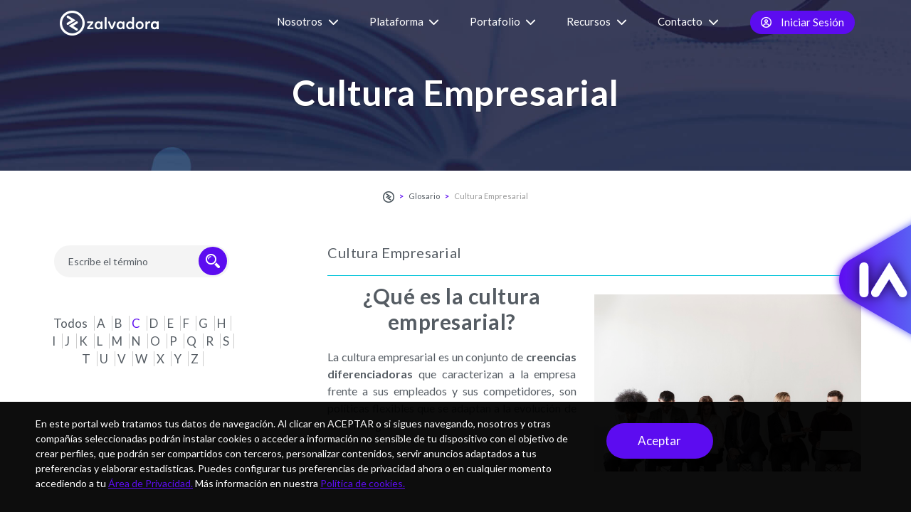

--- FILE ---
content_type: text/html; charset=UTF-8
request_url: https://zalvadora.com/glosario/cultura-empresarial
body_size: 48363
content:
    <!DOCTYPE html>
<html lang=es lang="es">
  <head>
      <!-- Google Tag Manager -->
  <script>(function(w,d,s,l,i){w[l]=w[l]||[];w[l].push({'gtm.start':
  new Date().getTime(),event:'gtm.js'});var f=d.getElementsByTagName(s)[0],
  j=d.createElement(s),dl=l!='dataLayer'?'&l='+l:'';j.async=true;j.src=
  'https://www.googletagmanager.com/gtm.js?id='+i+dl;f.parentNode.insertBefore(j,f);
  })(window,document,'script','dataLayer','GTM-N7KLGZR');</script>
  <!-- End Google Tag Manager -->
  <!-- Google tag (gtag.js) -->
  <script async src="https://www.googletagmanager.com/gtag/js?id=G-EV2YXF441E">
  </script>
  <script>
    window.dataLayer = (window.dataLayer || []);
    function gtag() {
      dataLayer.push(arguments);
    }
    gtag('js', new Date());
    gtag('config', 'G-EV2YXF441E');
  </script>
  <meta charset="utf-8"/>
  <meta name="viewport" content="width=device-width, initial-scale=1"/>
      <meta name="googlebot" content="index"/>
    <meta
      name="robots"
      content="index, follow"
    />
        <meta name="keywords" content="cultura empresarial, empresa, empleados, competidores, evolucion, tecnología"/>
    <meta property="og:title" content="Zalvadora"/>
      <meta name="description" content="La cultura empresarial es un conjunto de creencias diferenciadoras que caracterizan a la empresa frente a sus empleados y sus competidores, son políticas"/>
    <meta property="og:description" content="La cultura empresarial es un conjunto de creencias diferenciadoras que caracterizan a la empresa frente a sus empleados y sus competidores, son políticas"/>
    <meta
    property="og:image"
    content="s3/16061513311213479267.jpg"
  />
  <title>
          Glosario - Cultura Empresarial |       Saber nos une | Zalvadora
      </title>
  <link
    rel="apple-touch-icon"
    sizes="57x57"
    href="https://zalvadora.com/themes/public-external/images/favicon/apple-icon-57x57.png"
  />
  <link
    rel="apple-touch-icon"
    sizes="60x60"
    href="https://zalvadora.com/themes/public-external/images/favicon/apple-icon-60x60.png"
  />
  <link
    rel="apple-touch-icon"
    sizes="72x72"
    href="https://zalvadora.com/themes/public-external/images/favicon/apple-icon-72x72.png"
  />
  <link
    rel="apple-touch-icon"
    sizes="76x76"
    href="https://zalvadora.com/themes/public-external/images/favicon/apple-icon-76x76.png"
  />
  <link
    rel="apple-touch-icon"
    sizes="114x114"
    href="https://zalvadora.com/themes/public-external/images/favicon/apple-icon-114x114.png"
  />
  <link
    rel="apple-touch-icon"
    sizes="120x120"
    href="https://zalvadora.com/themes/public-external/images/favicon/apple-icon-120x120.png"
  />
  <link
    rel="apple-touch-icon"
    sizes="144x144"
    href="https://zalvadora.com/themes/public-external/images/favicon/apple-icon-144x144.png"
  />
  <link
    rel="apple-touch-icon"
    sizes="152x152"
    href="https://zalvadora.com/themes/public-external/images/favicon/apple-icon-152x152.png"
  />
  <link
    rel="apple-touch-icon"
    sizes="180x180"
    href="https://zalvadora.com/themes/public-external/images/favicon/apple-icon-180x180.png"
  />
  <link
    rel="icon"
    type="image/png"
    sizes="192x192"
    href="https://zalvadora.com/themes/public-external/images/favicon/android-icon-192x192.png"
  />
  <link
    rel="icon"
    type="image/png"
    sizes="32x32"
    href="https://zalvadora.com/themes/public-external/images/favicon/favicon-32x32.png"
  />
  <link
    rel="icon"
    type="image/png"
    sizes="96x96"
    href="https://zalvadora.com/themes/public-external/images/favicon/favicon-96x96.png"
  />
  <link
    rel="icon"
    type="image/png"
    sizes="16x16"
    href="https://zalvadora.com/themes/public-external/images/favicon/favicon-16x16.png"
  />
  <link rel="canonical" href="https://zalvadora.com/glosario/cultura-empresarial"/>
      <link
      rel="stylesheet"
      type="text/css"
      href="https://zalvadora.com/themes/front/tema.css.min.php"
    />
    <link type="text/css" rel="stylesheet" href="https://zalvadora.com/themes/public-external/css/../../front/css/zalvadora/new_main_zalvadora.min.css?2021_08_13_1156.css" media="screen"/>
    <link type="text/css" rel="stylesheet" href="https://zalvadora.com/themes/public-external/css/../../front/css/zalvadora/pie_de_pagina_viejo.css?2021_08_13_1156.css" media="screen"/>
        <link
      rel="preload"
      type="text/css"
      href="https://zalvadora.com/themes/public-external/css/flags.min.css"
      as="style"
      class="jsHojaDeEstilos"
    />
    <link
    rel="stylesheet"
    type="text/css"
    href="https://zalvadora.com/themes/public-external/css/flags_external.css"
  />
  </head>
  <body
    data-spy="scroll"
    data-target=".navMenuCollapse"
    class="public-zalvadora  "
  >
    <script src="https://zalvadora.com/themes/public-external/js/../../../assets/window.z.js?1753474304" charset="UTF-8"></script>
<script>
window.z.empresa = {
  colorPrincipal: 'rgba(252,0,252,1)',
  tieneComunidades: true,
  }
window.z.frankies = [];
window.z.funcionalidades = {"comunidades":true};
window.z.idioma = 'es';
window.z.lang = {"permission-error":"Permission Error-sp","permission-error-msg":"You do not have permission to access the requested page-sp","permission-error-login-msg":"Debes estar registrado para acceder a esta p\u00e1gina. Por favor vuelve a intentarlo","no-language-defind":"No Language defind in the database-sp","user-inactive-access":"Eres un usuario inactivo, por favor siga el proceso de activaci\u00f3n y vuelva a intentarlo","ci_site_name":"Ci Spanish Demo","ci_site_email":"Site Email","ci_site_email_help":"The default email that system-generated emails are sent from.","ci_site_status":"Site Status","ci_online":"Online","ci_offline":"Offline","ci_top_number":"Items <em>per<\/em> page:","ci_top_number_help":"When viewing reports, how many items should be listed at a time?","ci_home":"Home","ci_site_information":"Site Information","ci_timezone":"Timezone","ci_language":"Language","ci_language_help":"Choose the languages available to the user.","ci_security":"Security","ci_login_type":"Login Type","ci_login_type_email":"Email Only","ci_login_type_username":"Username Only","ci_allow_register":"Allow User Registrations?","ci_login_type_both":"Email or Username","ci_use_usernames":"User display across bonfire:","ci_use_own_name":"Use Own Name","ci_allow_remember":"Allow 'Remember Me'?","ci_remember_time":"Remember Users For","ci_week":"Week","ci_weeks":"Weeks","ci_days":"Days","ci_username":"Username","ci_password":"Password","ci_password_confirm":"Password (again)","ci_display_name":"Display Name","ci_home_page":"Home Page","ci_pages":"Pages","ci_enable_rte":"Enable RTE for pages?","ci_rte_type":"RTE Type","ci_searchable_default":"Searchable by default?","ci_cacheable_default":"Cacheable by default?","ci_track_hits":"Track Page Hits?","ci_action_save":"Save","ci_action_delete":"Delete","ci_action_cancel":"Cancel","ci_action_download":"Download","ci_action_preview":"Preview","ci_action_search":"Search","ci_action_purge":"Purge","ci_action_restore":"Restore","ci_action_show":"Show","ci_action_login":"Sign In","ci_action_logout":"Sign Out","ci_actions":"Actions","ci_clear":"Clear","ci_action_list":"List","ci_action_create":"Create","ci_action_ban":"Ban","ci_do_check":"Check for updates?","ci_do_check_edge":"Must be enabled to see bleeding edge updates as well.","ci_update_show_edge":"View bleeding edge updates?","ci_update_info_edge":"Leave unchecked to only check for new tagged updates. Check to see any new commits to the official repository.","ci_ext_profile_show":"Does User accounts have extended profile?","ci_ext_profile_info":"Check \"Extended Profiles\" to have extra profile meta-data available option(wip), omiting some default bonfire fields (eg: address).","ci_yes":"S\u00ed","ci_no":"No","ci_none":"None","ci_id":"ID","ci_or":"or","ci_size":"Size","ci_files":"Files","ci_file":"File","ci_with_selected":"With selected","ci_env_dev":"Development","ci_env_test":"Testing","ci_env_prod":"Production","ci_show_profiler":"Show Admin Profiler?","ci_show_front_profiler":"Show Front End Profiler?","ci_cache_not_writable":"The application cache folder is not writable","ci_password_strength":"Password Strength Settings","ci_password_length_help":"Minimum password length e.g. 8","ci_password_force_numbers":"Should password force numbers?","ci_password_force_symbols":"Should password force symbols?","ci_password_force_mixed_case":"Should password force mixed case?","ci_password_show_labels":"Display password validation labels","ci_user":"User","ci_users":"Usuarios","ci_description":"Description","ci_email":"Email","ci_user_settings":"My Profile","ci_both":"both","ci_go_back":"Go Back","ci_new":"New","ci_required_note":"Required fields are in <b>bold<\/b>.","ci_form_label_required":"<span class=\"required\">*<\/span>","ci_model_db_error":"DB Error: ","ci_model_no_data":"No data available.","ci_model_invalid_id":"Invalid ID passed to model.","ci_model_no_table":"Model has unspecified database table.","ci_model_fetch_error":"Not enough information to fetch field.","ci_model_count_error":"Not enough information to count results.","ci_model_unique_error":"Not enough information to check uniqueness.","ci_model_find_error":"Not enough information to find by.","ci_model_bad_select":"Invalid selection.","ci_no_contexts":"The contexts array is not properly setup. Check your application config file.","ci_context_content":"Content","ci_context_reports":"Reports","ci_context_settings":"Settings","ci_context_developer":"Developer","ci_act_settings_saved":"App settings saved from","ci_unauthorized_attempt":"unsuccessfully attempted to access a page which required the following permission \"%s\" from ","ci_keyboard_shortcuts":"Available keyboard shortcuts:","ci_keyboard_shortcuts_none":"There are no keyboard shortcuts assigned.","ci_keyboard_shortcuts_edit":"Update the keyboard shortcuts","ci_question_mark":"?","ci_language_direction":"ltr","log_intro":"These are your log messages","active":"Activo","inactive":"Inactivo","ci_action_register":"Sign Up","ci_forgot_password":"Forgot your password?","ci_remember_me":"Remember me","ci_password_number_required_help":"Password must contain at least 1 punctuation mark.","ci_password_caps_required_help":"Password must contain at least 1 capital letter.","ci_password_symbols_required_help":"Password must contain at least 1 symbol.","ci_password_min_length_help":"Password must be at least %s characters long.","ci_password_length":"Password Length","user_meta_street_name":"Street Name","user_meta_type":"Type","user_meta_country":"Country","user_meta_state":"State","ci_activate_method":"Activation Method","ci_activate_none":"None","ci_activate_email":"Email","ci_activate_admin":"Admin","ci_activate":"Activate","ci_activate_resend":"Resend Activation","ci_reg_complete_error":"An error occurred completing your registration. Please try again or contact the site administrator for help.","ci_reg_activate_email":"An email containing your activation code has been sent to [EMAIL].","ci_reg_activate_admin":"You will be notified when the site administrator has approved your membership.","ci_reg_activate_none":"Please login to begin using the site.","ci_user_not_active":"User account is not active.","ci_login_activate_title":"Need to activate your account?","ci_login_activate_email":"<b>Have an activation code to enter to activate your membership?<\/b> Enter it on the [ACCOUNT_ACTIVATE_URL] page.<br \/><br \/>    <b>Need your code again?<\/b> Request it again on the [ACTIVATE_RESEND_URL] page.","ci_login_success_message":"user has been login successfully","urlexist":"URL no v\u00e1lida!","email":"Email","password":"contrase\u00f1a","login":"Iniciar Sesi\u00f3n","create-account-link":"Create new account?","forgot-password":"Olvid\u00e9 mi contrase\u00f1a","change-password":"Change Password","welcome":"Bienvenido","logout":"Salir","home":"Eduvoluci\u00f3n el m\u00e1s grande ecosistema de cursos en linea en espa\u00f1ol","add-t":"a\u00f1adir","validation-js":"jquery.validationEngine-es","login-require-msg1":"Debes estar registrado en ","login-require-msg2":" para acceder a esta p\u00e1gina. Por favor vuelve a intentarlo","students":"Estudiantes","my-blog":"Mi Blog","catelog-course":"Cat\u00e1logo de Cursos","proposed-courses":"Cursos Propuestos","create-courses":"Crear Curso","teaching":"Docente","free_course":"Cursos Gratis","initiation":"Inicio","start-session":"Iniciar<br\/>Sesi\u00f3n","course_catalog":"Cat\u00e1logo<br\/>Cursos","courses":"Cursos","suggest-courses":"Proponer Cursos","suggest-courses-1":"Proponer Cursos","create-course":"Crear Cursos","create-course-1":"Crear Cursos","question-faq":"Preguntas<br \/>Frecuentes","award-press":"Premios y<br \/>Prensa","log-out":"Cerrar sesi\u00f3n","public-profile-menu":"Perfil P\u00fablico","my_profile":"Mi Perfil","my-account":"Mi Cuenta","student_tit":"Ir a p\u00e1gina Estudiante","teaching_tit":"Ir a p\u00e1gina Docente","pensum":"Pensum","confirm-msg1":"Tu cuenta de correo electr\u00f3nico no ha sido confirmada. ","confirm-msg2":"Haz clic ac\u00e1 para enviarte un correo de confirmaci\u00f3n","error_msg":"Mensaje de error","server_message":"Problema Server. Por favor, int\u00e9ntalo de nuevo.","oktext":"Aceptar","canceltext":"Cancelar","suggest_courses":"Sugerir cursos","all_the_courses":"Todos los cursos","goto_my_courses":"ir a mis cursos","appearance":"Apariencia","navigation":"NAVEGACI\u00d3N","awaiting_requests":"SOLICITUDES PENDIENTES","menu":"Men\u00fa","Cursos":"Cursos","Proponer-Cursos":"Proponer Cursos","Crear-Cursos":"Crear Cursos","Preguntas-Frecuentes":"Preguntas Frecuentes","Prensa":"Prensa","Politicas-de-Privacidad":"Pol\u00edticas de Privacidad","about-us":"\u00bfQuienes Somos?","about":"Acerca de","que":"\u00bfQu\u00e9 es Eduvolution?","sitemap":"Mapa del sitio","loader_text":"Espera un momento por favor...","share_text":"Asum\u00ed el reto de crear este curso en","configuration":"Configuraci\u00f3n","titulo_404":"404","subtitulo_404":"UH OH,","mensaje_404":"No pudimos encontrar esta p\u00e1gina.","texto1_404":"Pero est\u00e1s buscando el conocimiento en el lugar correcto,","texto2_404":"vuelve al home y encontremos el curso adecuado para ti","ir_a_inicio":"Ir al home","register":"Crear cuenta","student_dashboard_new":"Mi Cuenta","professor_dashboard_new":"Tablero de Mando del Profesor","professor_dashboard_admin":"Tablero de mando del administrador","environment":"Ambiente:","privacy_personal":"Informaci\u00f3n Personal","privacy":"Privacidad","payment_account":"Cuenta de Pagos","brand_management":"Gesti\u00f3n de Marca","products":"Productos","blog_institution":"Eduvoluci\u00f3n para Instituciones educativas","about_us":"Quienes Somos","Community":"COMUNIDAD","support":"Soporte","follow_us":"S\u00cdGUENOS","contacts":"Contacto","glossary":"Glosario","faq":"FAQ","help":"Ayuda","Subscribe":"Suscr\u00edbete","trainers":"Formadores","graduates":"Diplomados","press_awards":"Premios Prensa","blog":"Blog","newsletter":"Inscr\u00edbete en nuestro newsletter","contact-us":"Cont\u00e1ctanos","support_email":"soporte@eduvolucion.com","institution_email":"instituciones@eduvolucion.com","eduvolucion":"Eduvoluci\u00f3n","permission_denied":"Usted no tiene permiso para acceder a esta p\u00e1gina \/ acci\u00f3n","create_courses":"Creaci\u00f3n Cursos","take_courses":"Tomar Curso","course_for_profesor":"Curso para profesores","edit_course":"Editar Curso","create_new_course":"Crear nuevo curso","general_info":"Informaci\u00f3n General","company_profile":"Perfil de la empresa","university_profile":"Perfil Universidad","permisos":"matriz permiso","add-tag":"Agregar Tag","home_course_catalog":"Cat\u00e1logo Cursos","home_aprende":"APRENDE","home_ensena":"ENSE\u00d1A","home_evolucina":"EVOLUCIONA","home_footer_course":"Quis nostrud exercitation ullamco laboris nisi ut aliquip ex ea commodo","conozcamas":"Conozca m\u00e1s","conozcamas1":"Conozca m\u00e1s1","conozcamas2":"Conozca m\u00e1s2","conozcamas3":"Conozca m\u00e1s3","conozcamas4":"Conozca m\u00e1s4","vermas":"Ver m\u00e1s","menosmas":"Menos m\u00e1s","home_registertab":"Reg\u00edstrate","home_registertablink1":"Register link1","home_registertablink2":"Register link2","home_login":"Inicia sesi\u00f3n","home_login-email-username":"Correo electr\u00f3nico","home_utilizando":"O utilizando","home_notice":"de Eduvoluci\u00f3n","lbl_social_network":"Redes Sociales","home_section5":"EN EDUVOLUCI\u00d3N CONVIVEN DIFERENTES TIPOS DE PERSONAS E INSTITUCIONES ","home_email_not_match":"Este correo no esta registrado","home_pass_not_match":"La contrase\u00f1a no coincide con el correo electr\u00f3nico","home_active_not_match":"Esta cuenta de correo ya existe, pero esta pendiente de confirmaci\u00f3n. Para enviar nuevamente el mail de confirmacion haz ","home_active_not_match2":"clic ac\u00e1","home_forgot_pass":"esta cuenta de correo ya existe. Inicia Sesion con tu correo y contrasena. Si olvidaste tu contrase\u00f1a haz","user_active":"Termina tu Registro","become_professor":"Vuelvete Profesor","menu_student_and_professor":"Estudiante \/ Profesor","menu_student_link":"Ir a ambiente Estudiante","menu_professor_link":"Ir a ambiente Profesor","menu_professor_published_course":"Cursos Publicados","menu_professor_increation":"Fabrica de Cursos","menu_professor_notification":"Notoficaciones","menu_professor_statistics":"Estadisticas","lbl_student_tab_mycourse":"Mis cursos","lbl_student_tab_mycertificate":"Mis certificados","lbl_student_tab_mynotification":"Mis notificaciones","lbl_student_tab_certificate_course_name":"Nombre del curso","lbl_student_tab_certificate_professor_name":"Nombre del professor","lbl_student_tab_certificate_pdf":"Descargar certificado PDF","lbl_student_tab_certificate_share":"Compartir en redes","lbl_student_tab_certificate_startdate":"Fecha de inicio","lbl_student_tab_certificate_email":"Correo Electronico","notices_course":"NOTIFICACIONES DE CURSO","notices_general":"NOTIFICACIONES  GENERALES","lbl_professor_quality":"Alerta de <br\/> Calidad","personal-information":"Ajustes de Cuenta","no-notification":"Sin notificaci\u00f3n a disposici\u00f3n","multimedia":"Multimedia","users":"Usuarios","blog_business":"Empresas","privacy_policy":"Pol\u00edtica de privacidad","terms":"T\u00e9rminos y Condiciones","creado_en":"Creado en","all_ridgt_reserved":"Todos los derechos reservados.","env_switch_to":"Cambiar a","view_all":"Ver todos","home_business":"Negocios","home_profesor":"Profesores","new_contact":"NUEVO CONTACTO","followers":" TE SIGUEN ","student":"Estudiante","professor":"Profesor","all_the_notification":"Todas las notificaciones","user_could_know":"USTED PODRIA SABER","notifications":"Notificaciones","company_dashboard_button1":"Curabitur viverra","company_dashboard_button2":"Curabitur viverra","professor_dashboard_button1":"Curabitur viverra","professor_dashboard_button2":"Curabitur viverra","student_dashboard_button1":"Curabitur viverra","student_dashboard_button2":"Curabitur viverra","mes":"Mes","jan":"Enero","feb":"Febrero","mar":"Marzo","apr":"Abril","may":"Mayo","jun":"Junio","jul":"Julio","aug":"Agosto","sept":"Septiembre","oct":"Octubre","nov":"Noviembre","dec":"Diciembre","exam_text1":"Ha terminado el examen ","exam_text2":"Ha sido actualizado calificaci\u00f3n para","exam_text3":"en el curso ","learning":"Aprendiendo","Teaching":"Ense\u00f1ando","from":"De","administrator":"Administrador","my-contacts":"Mis Contactos","historial_compra":"Historial de compra","my-achievements":"Mis Logros","certificates":"Certificados","bookmark":"Marcadores","reports":"Analytics","all_users":"Todos los usuarios","add_new_user":"A\u00f1adir nuevo usuario","delete_user":"Eliminar usuarios","import_user":"Importar usuario","dashboard":"Tablero de Mando","overview":"Vision general","new-recurring-visitors":"Visitantes Nuevos\/Recurrentes","interaction":"Interaccion","country":"Pais","city":"Ciudad","favorites":"Marcadores","my-messages":"Mis Mensajes","purchase-history":"Historial de compras","zalvadora-credit":"Credito Zalvadora","professors":"Profesores","wishlist":"Wishlist","programas":"Programas","crear_programa":"Crear programa","btn-cancel":"Cancelar","btn-post":"Enviar","forum_post_title":"Responde","lbl_classroom_question":"Pregunta","lbl_classroom_wiki":"Wiki","lbl_classroom_debates":"Debates","report_by_quality":"Se agreg\u00f3 un informe de calidad sobre ","report_by_quality_student":"Informe de Calidad Resuelto ","responded_to":"Respondio a ","start_course":"Comenzar curso","following_text":"Ahora sigues a ","contact-friend-text":"Acepto su invitacion a un contacto.","following":"Siguiendo","header_notification":"Curabitur viverra ","notification_center":"Centro de notificaciones","notification_message":"Mensajes","notification_social":"Sociales","add_button":"A\u00f1adir","follow":"Seguir","public-profile-follow":"Seguir","public-profile-following":"Siguiendo","add-to-community":"Agregar a mi comunidad","pending":"Pendiente","accept":"Aceptar","contact_delete_button":"Quitar contacto","delete_button":"eliminar","contact_delete":"\u00bfQuieres eliminar el contacto?","delete-confirm":"\u00bfEst\u00e1s seguro(a) de eliminar esto?","title_contacts":"CONTACTOS","companions":"COMPA\u00d1EROS","Editor_Wiki":"Editores Wiki","warning":"Advertencia","brand-catalog":"Cat\u00e1logo de la Academia","lbl_analytics":"Anal\u00edtica","lbl_students":"Estudiantes","lbl_progress":"Progreso","ultimo_ingreso":"\u00daltimo Ingreso","expedicion_certificado":"Fecha de Expedici\u00f3n Certificado","lbl_progress_par":"Progreso Compa\u00f1eros","lbl_enrolled":"Inscritos","lbl_qualification":"Calificaciones","lbl_course_status":"Estado","lbl_certificates":"Certificados","course_progress":"Progreso","view_history":"Ver historial","save_btn":"Guardar","highlight_defination":"Resaltar Definiciones","important_highlight":"Resaltar Importantes","none":"ninguno","see_full_notes":"Ver notas completas","no_notes":"No hay notas disponibles","no_notes_title":"advertencia","no_records":"No hay registros","add_note":"A\u00f1adir Nota","edit_note":"Editar Nota","title":"Titulo ","wiki_title":"Ya existe T\u00edtulo","group_note_updated":"Nota Group ha actualizado correctamente","sucess_title":"\u00c9xito","other_note_sucess_msg":"Otra nota actualizado correctamente","chapter":"Objetivo","subchapter":"Unidad","message_add_pin":"Por favor, a\u00f1adir la nota del grupo a continuaci\u00f3n, despu\u00e9s pin este elemento","create_new_topic":"Crear un nuevo tema","content":"Contenido","cancel_button":"Cancelar","user":"Usuario","hour":"Hora","date":"Fecha","create_new_module":"Crear un modulo nuevo","edit_btn":"Editar","marker_button":"Marcador","history_btn":"Historial","download_btn":"Descargar","download_certificate":"Descargar Diploma","see_certificate":"Ver Diploma","download_all_btn":"Crear libro","wiki":"Wiki","index":"\u00cdndice","warning_alert":"Advertencia","delete_msg":"Est\u00e1s seguro(a) que quieres eliminar esto ?","wiki_title_error":"Se requiere t\u00edtulo","wiki_text_error":"Descripci\u00f3n necesaria","first_wiki_edit_text":"Si no hay entradas, es posible que seas el primero en editar esta wiki.","first_wiki_edit_start":"Comenzar a Editar","Historial":"Historial","Fecha":"Fecha","lbl_username":"Usuario","Edition":"Edici\u00f3n","revesion_history":"Historial de Revisiones ","lbl_see":"Ver","lbl_revert":"Revertir","lbl_full_wiki":"Full Wiki","exit_from_history":"Salir del historial","exit_from_edition":"Salir de edici\u00f3n","lbl_search_result":"Resultado de Busqueda","lbl_search":"Busqueda","lbl_found_results":"Hemos encontrado los siguientes resultados","lbl_view_more":"Ver m\u00e1s","exit_from_search":"Salir de la b\u00fasqueda","lbl_wiki_search":"Buscar","lbl_company":"Empresa","lbl_company_space":"Consumo de espacio","lbl_company_bandwidth":"Consumo ancho de banda","ventas_historial":"Historial de ventas","teaching_exam_text4":" con [count] intento","learning_exam_text4":" y es tu [count] intento","zalawiki_pagetitle":"Wiki | Zalvadora","Minutos":"minutos","course_hour":"hora","hours":"horas","course_day":"d\u00eda","course_min":"minuto","days":"D\u00edas","lbl_social":"Social","lbl_wiki":"Wikis","finish":"Terminados","lbl_reports":"Reportes","lbl_student_register":"Inscripciones a cursos","error-blank-file":"El archivo que est\u00e1s intentando subir es muy pesado","file-size-error":"El archivo que intentas cargar es demasiado grande. El tama\u00f1o m\u00e1ximo permitido es de 5MB.","lbl_view_all":"Ver todo","recently_seen":"Recientemente viste","proposedcourse":"Proponer Cursos","most_viewed_by":"Los m\u00e1s vistos por","your_friends":"tus amigos","recently_added":"Recientemente A\u00f1adidos","best_sellers":"Los m\u00e1s vendidos en","design":"Dise\u00f1o","popular":"Populares","forum_respond_title":"Responder","forum_like_tile":"Me gusta","forum_dislike_title":"No me gusta","forum_report_title":"Reportar","forum_replies_lang":"Respuestas","forum_empty_display_message":"\u00a1S\u00e9 el primero en dejar un comentario!","field_required":"Este campo es requerido.","export":"Exportar","export_Pdf":"Exportar Pdf","empty_element_div_graph_title":"A\u00fan no tienes datos suficientes para esta gr\u00e1fica","empty_element_div_section_title":"A\u00fan no tienes suficientes datos para esta secci\u00f3n","course-share-text":"Les comparto mi nuevo curso","finished_students":"Alumnos finalizados","active_students":"Alumnos activos","teaching_wiki_text":" editado tu wiki del curso <strong>[COURSE_NAME]<\/strong> para <strong>[WIKI_NAME]<\/strong>","approve_label":"Aprobar","refuse_label":"Rechazar","detail_label":"Detalle","approve_question_text":"\u00bfEstas seguro(a) de aprobar","refuse_question_text":"\u00bfPor que estas rechazando","refuse_rejection_text":"Redacta las razones por las que estas rechazando este curso:","refuse_rejection_textarea":"Separa cada raz\u00f3n con intro","images":"Im\u00e1genes","other":"Otros","audio":"Audio","video":"Video","pdf":"Pdf","excel":"Excel","word":"Word","presentation":"Presentaci\u00f3n","common_issue_alert":"Hay alg\u00fan problema. Por favor, int\u00e9ntalo de nuevo m\u00e1s tarde.","catalog_empty_message":"No se han encontrado resultados.","questions":"Preguntas","comment_like":"me gust\u00f3 tu Comentario","comment_liked":"gust\u00f3","like_comment":"Comentario","comment_dislike":"no me gust\u00f3 tu comentario","comment_disliked":"no me gust\u00f3","question_like":"me gust\u00f3 tu pregunta","question_dislike":"no te gust\u00f3 tu pregunta","like_question":"Pregunta","reply_respond_comment":" Comentado ","question_report":"inform\u00f3 su pregunta","comment_report":"inform\u00f3 su comentario","comment_reported":"reportado","like_dislike_report_and":" y ","like_dislike_report_other":" otro","like_dislike_report_others":" otros","question_like_group":"Me gusta en tu pregunta","comment_like_group":"Me gusta en tu comentario","received_likes":"Has recibido","comment_liked_group":"gustos en ","comment_disliked_group":"no le gusta ","received_likes_dislikes_reports_others":" ha recibido","comment_reported_group":"informes en ","question_dislike_group":"no le gusta su pregunta","comment_dislike_group":"disgusta en tu comentario","question_report_group":"informes en su pregunta","comment_report_group":"informes en tu comentario","created-que-group":" Has recibido ","questions-in":"Preguntas en ","comments-on":" Comentarios sobre su pregunta","other-que-group":" ha recibido ","comments":" Comentarios sobre la pregunta","questions_in":" en ","lbl_studentEnrolled":"Inscripciones a cursos","lbl_group":"Grupo","lbl_groups":"Grupos","cursos_de":"Cursos de","otros_cursos":"Otros cursos","mis_calificaciones":"Mis Calificaciones","mis_certificados":"Mis Certificados","certi-number":"Certificado N\u00famero","i-have-success":"Ha completado exitosamente el curso","presencial_learning":"Te has inscrito en","presencial_on":"el","presencial_event_notify":"tienes programado un evento presencial  en curso ","presencial_event":"hoy, ingresa para tener m\u00e1s informaci\u00f3n","your":"Tu curso","presencial_prof_notify":",elemento ","presencial_prof_notify_text":" tiene un evento presencial programado para hoy, ingresa y marca asistencia.","presencial_uncheck_event":"Ha pasado el d\u00eda del evento presencial que programaste en el curso ","uncheck_event":" y no has marcado asistencia. Ingresa ahora","free_label":"Gratis","by_label":"Por","type-of-course":"Modalidad","virtual_course_type":"Virtual","presencial":"Presencial","custom_content":"Contenido personalizado","on_demand":"On Demand","leads_lbl":"Clientes Potenciales","import_leads":"Importar Clientes Potenciales","mail_sent_lbl":"El correo enviado con \u00e9xito","remaining_characters":"Palabras restantes:","mail_content_palceholder_lbl":"Contenido de correo","mail_subject_placeholder_lbl":"Subject de correo","mail_subject_title_lbl":"Contenido","mail_content_title_lbl":"Subject","subject_required_error_lbl":"El sujeto es requerido","content_required_error_lbl":"Se requiere contenido","price":"Precio","the_lbl":"La","survey_lbl":"encuesta ya tiene el minimo de participaciones, revisa los resultados.","survey":"Encuesta","best_comments":"Mejores comentarios","most_recent":"M\u00e1s recientes primero","forum_temas":"Temas","forum_discussions":"Discusiones","answer":"Respuesta","views":"Vistas","forum_creator":"Creador del hilo","update":"Actualizaciones","message_from":"Mensaje de","correct_password":"Tu contrase\u00f1a es correcta.","incorrect_password":"Tu contrase\u00f1a es incorrecta.","wrong_captcha":"Por favor, consulte el captcha","discussion_type":"\u00bfDe qu\u00e9 quieres discutir?","discussion_msg":"Escribe tu mensaje","create_discussions":"Crear Discusi\u00f3n","sort_by":"Ordenar por","answers":"Respuestas","lbl_forums":"Foros","forum":"Foro","elements":"Elementos","your_followers":" te ha empezado a seguir ","continue_course_label":"Continuar curso","notification_info":"A continuaci\u00f3n se muestra el resumen de notificaciones en los cursos de su empresa. Aseg\u00farese de que la cantidad de notificaciones sea baja, para que los estudiantes tengan la experiencia adecuada.","terms_error":"Seleccione T\u00e9rminos y Condiciones","registration-success-msg":"Por favor revisa tu correo para completar el proceso de registro.","terms_condition":"T\u00e9rminos y Condiciones","privacy_statement_label":"Declaraci\u00f3n de privacidad","c-password":"Confirmar contrase\u00f1a","login_title":"Inicia sesi\u00f3n","identification_type":"Tipo de identificaci\u00f3n","identification_number":"N\u00famero de identificaci\u00f3n","enabled_lbl":"Habilitado","disabled_lbl":"Deshabilitado","coming_course":"Pr\u00f3ximos Cursos","si":"Si","no":"No","permisos_usuario":"Permisos usuario","permisos_curso":"Permisos curso","tutor":"Tutor","inicio_suscripcion":"Inicio de suscripcion","fin_suscripcion":"Finalizaci\u00f3n de suscripcion","empresa_usuario":"Empresa de usuario","iniciar_registrar":"Inicia Sesi\u00f3n\/Registro","usuario_inactivo":"Este correo electr\u00f3nico ya est\u00e1 registrado en la plataforma pero no est\u00e1 activado, por favor activalo desde el correo de activaci\u00f3n que fue enviado al momento del registro, si no te lleg\u00f3 da clic en el siguiente enlace para","usuario_no_existe_plataforma":"El usuario no existe en la plataforma.","usuario_inactivo_plataforma":"El usuario est\u00e1 inactivo en la plataforma.","usuario_no_existe_ambiente":"El usuario no existe en esta empresa.","usuario_inactivo_ambiente":"El usuario est\u00e1 inactivo en esta empresa.","mi_pagina_inicio":"Mi p\u00e1gina de inicio","administrar_grupos":"Administrar grupos","crear_grupo":"Crear grupo","crear_grupo_social":"Crear comunidad de formaci\u00f3n","actividad_grupos":"Actividad de mis comunidades","plataforma_hija_footer":"Esta plataforma es una subempresa de","mas_informacion":"M\u00e1s informaci\u00f3n","titulo_modal_advertencia":"Opss! Ha sucedido algo","mensaje_modal_advertencia":"Refresca tu p\u00e1gina y vuelve a intentarlo","sigues_ahi":"\u00bfSigues ah\u00ed?","ha_pasado_mucho_tiempo_sin_ver_curso":"Ha pasado mucho tiempo desde que dejaste de ver el curso","icono_usuario_reloj":"fa-user-clock","continuar_curso":"Continuar curso","salir_del_curso":"Salir del curso","correo_contrasena_invalidos":"Correo electr\u00f3nico o contrase\u00f1a inv\u00e1lidos","ha_sido_reportado":"Ha sido reportado","pendiente":"[PENDIENTE]","volver_a":"Volver a","mis_companeros":"Mis Compa\u00f1eros","tiempo":"Tiempo","lbl_estudiante":"Mis anal\u00edticas","trafico":"Tr\u00e1fico","te_ha_respondido_en_la_discusion":"te ha respondido en la discusi\u00f3n","te_meciono_en_un_comentario":"te mencion\u00f3 en un comentario.","del_curso":"del curso","te_ha_respondido_en_un_comentario_de_la_discusion":"te ha respondido en un comentario de la discusi\u00f3n","alguien_ha_reportado_tu_comentario_en_el_foro":"Alguien ha reportado tu comentario en el foro, rev\u00edsalo para saber porqu\u00e9 lo han marcado como inapropiado.","le_ha_gustado_tu_comentario_en_el_foro":"le ha gustado tu comentario en el foro","a":"A","ha_sido_actualizado_por_una_version_mas_reciente":"ha sido actualizado por una version m\u00e1s reciente","el_contenido_del_curso":"El contenido del curso","ha_creado_una_nueva_discusion_en_el_foro":"ha creado una nueva discusi\u00f3n en el foro","del_grupo":"del grupo","ranking":"Ranking","programa_completado":"Ha completado exitosamente el programa","numero_certificado":"N\u00famero de certificado: ","certificado":"Certificado","diploma":"Diploma","leer":"Leer","examen_menu":"Examen","seleccion_compra":"Selecci\u00f3n de compra","proceso_pago":"Proceso de pago","disfruta_compra":"Disfruta tu compra","curso_anadido":"Curso a\u00f1adido al carrito","finalizar_compra":"Finalizar compra","seguir_comprando":"Seguir comprando","forum_type":"Tipo","forum_comment_lang":"Comentario","forum_save_lang":"Comentar","forum_cancel_lang":"Cancelar","forum_upload_image_title":"Cargar Imagen","forum_posted_on":"Publicado el ","forum_start_comment":"A\u00f1ade un nuevo comentario","forum_view_comments":"Ir al inicio de la discusi\u00f3n","enviar_respuesta":"Enviar respuesta","escribir_respuesta":"Escribir respuesta","criterios_de_calificacion":"Criterios de calificaci\u00f3n","no_se_pudo_cargar_el_archivo":"No se pudo cargar el archivo","cargar_desde_el_dispositivo":"Cargar desde el dispositivo","politicas_titulo":"La declaraci\u00f3n de privacidad y los t\u00e9rminos y condiciones se han actualizado","politicas_descripcion":"Para verlos, haz clic en los siguientes enlaces, al continuar utilizando la plataforma indicas que los has le\u00eddo y aceptado.","y":"y","privacidad_titulo":"La declaraci\u00f3n de privacidad se ha actualizado","privacidad_descripcion":"Para verla, haz clic en el siguiente enlace, al continuar utilizando la plataforma indicas que la has le\u00eddo y aceptado.","privacidad_texto_enlace":"Ver declaraci\u00f3n de privacidad","terminos_titulo":"Los t\u00e9rminos y condiciones se han actualizado","terminos_descripcion":"Para verlos, haz clic en el siguiente enlace, al continuar utilizando la plataforma indicas que los has le\u00eddo y aceptado.","terminos_texto_enlace":"Ver t\u00e9rminos y condiciones","continuar":"Continuar","survey_completed":"Has completado la encuesta con \u00e9xito","certificado_numero":"Certificado N\u00famero:","campo_meta_titulo":"Meta t\u00edtulo:","has_sido_agregado_a_los_cursos":"Has sido agregado a los cursos","has_sido_agregado_al_curso":"Has sido agregado al curso","estos":"estos","este":"este","conoce_nuestra_nueva":"CONOCE NUESTRA NUEVA","herramienta_innovadora_de_aprendizaje":"HERRAMIENTA INNOVADORA DE APRENDIZAJE","chat_zeta_mayuscula":"CHAT ZETA","pruebala_ya":"Pru\u00e9bala ya","grupo_empresarial":"Grupo Empresarial","mejorar":"Mejorar","mejora_tu_plan_con_zalvadora":"Mejora tu plan con Zalvadora para obtener esta caracter\u00edstica","crear_curso_como_chat":"Crear curso como chat","como_quieres_contactar_con_nosotros":"\u00bfC\u00f3mo quieres contactar con nosotros?","agendar_una_reunion":"Agendar una reuni\u00f3n","enviar_mensaje":"Enviar mensaje","envianos_un_mensaje":"Env\u00edanos un mensaje y lo m\u00e1s pronto","posible_nos_contactaremos":"posible nos cont\u00e1ctaremos contigo","ha_respondido_en_un_comentario_de_la_discusion":"ha respondido en un comentario de la discusi\u00f3n","crear_empresa":"Crear empresa","administrar_empresa":"Administrar empresa","configuracion_empresa":"Configuraci\u00f3n Empresa","profesor":"Profesor","configuraciones_generales":"Configuraciones generales","configuraciones_notificaciones":"Configuraciones de notificaciones","boton-aceptar":"Aceptar","corte":"Corte","datos_invalidos":"Datos inv\u00e1lidos","dias":"d\u00edas","intentos_maximos_realizados":"Intentos m\u00e1ximos realizados","intentos_pendientes_por_calificar":"Intentos pendientes por calificar","extension_invalida":"Extensi\u00f3n inv\u00e1lida","archivo_proyecto_tamano_superior":"El archivo no se ha podido subir correctamente porque su tama\u00f1o es superior al permitido, el tama\u00f1o m\u00e1ximo es ","mb":"MB","error_al_cargar_archivo":"Error al cargar el archivo","false":"Falso","true":"Verdadero","co_creador":"Co-creador","editor":"Editor","subtitulo":"Subt\u00edtulo","tipo_documento":"Tipo de documento","campo_requerido":"*","seleccionar_pais":"Selecciona Pa\u00eds","seleccionar_departamento":"Selecciona Departamento","seleccionar_ciudad":"Selecciona Ciudad","debes_agregar_campo":"Debes agregar este campo","continuar_compra":"Continuar con la compra","direccion":"Direcci\u00f3n","codigo_postal":"C\u00f3digo postal","codigo_postal_no_valido":"C\u00f3digo postal no valido","confirmacion_datos":"Confirmaci\u00f3n de datos","datos_informacion":"Para continuar con el pago necesitamos que confirmes tus datos.","nombre_invalido":"Nombre inv\u00e1lido, no debe contener n\u00fameros o caracteres especiales","apellido_invalido":"Apellido inv\u00e1lido, no debe contener n\u00fameros o caracteres especiales","telefono_invalido":"Tel\u00e9fono inv\u00e1lido, solo debe contener n\u00fameros","documento_invalido_solo_numeros":"Documento inv\u00e1lido, solo debe contener n\u00fameros","documento_invalido_alfanumerico":"Documento inv\u00e1lido, debe contener letras o n\u00fameros","documento_invalido_alfanumerico_guion_bajo":"Documento inv\u00e1lido, debe tener letras, n\u00fameros o raya al piso","nombre":"Nombre","apellido":"Apellido","correo":"Correo electr\u00f3nico","telefono":"Tel\u00e9fono","numero_documento":"N\u00famero de documento","acepto_los_terminos_y_codiciones_y_la_declaracion_de_privacidad":"Acepto los [TERMINOS_ENLACE] y la [PRIVACIDAD_ENLACE].","registrarme":"Registrarme","nombre_completo":"Nombre completo","contrasena":"Contrase\u00f1a","registrate":"Registrate","registrate_titulo":"Reg\u00edstrate","inicia_sesion":"Inicia sesi\u00f3n","o_inicia_sesion_con":"O inicia sesi\u00f3n con","o_registrate_con":"O reg\u00edstrate con","numero_de_identificacion":"N\u00famero de identificaci\u00f3n","han_calificado_respuesta_proyecto":"Han calificado tu respuesta en el proyecto","han_calificado_nuevamente_respuesta_proyecto":"Han calificado de nuevo tu respuesta en el proyecto","han_calificado_respuesta_examen":"Han calificado tu respuesta en el examen","han_calificado_nuevamente_respuesta_examen":"Han calificado de nuevo tu respuesta en el examen","han_calificado_respuesta_pregunta_abierta":"Han calificado tu respuesta a la pregunta","han_calificado_nuevamente_respuesta_pregunta_abierta":"Han calificado de nuevo tu respuesta a la pregunta","ajustes_de_cuenta":"Ajustes de cuenta","btn-save":"Guardar","cover_desc1":"Tu foto principal es lo primero que la gente ve cuando visitan tu perfil. Elige una imagen que te caracterice y haga tu perfil agradable para los visitantes.","cover_desc2":"Selecciona una imagen que sea al menos de 1200 p\u00edxeles de ancho y 676 p\u00edxeles de alto.","crop":"Cortar","edit-profile":"Editar perfil","edit":"Editar","editar_foto_perfil":"Editar foto de perfil","editar_foto_portada":"Editar foto de portada","full-name":"Nombre","logros_medallas":"Logros - Medallas","niveles":"Niveles","notification_achivements":"Logros","popup_flag_title":"Reportar Usuario","profesion_u_ocupacion":"Profesi\u00f3n u ocupaci\u00f3n","profile":"Perfil","share_text_profile1":"Conoce a","share_text_profile2":"en Zalvadora","upload-cover":"Actualiza tu cover","upload-photo":"Actualiza tu foto","valid-image":"Sube tipo de imagen v\u00e1lida.","completar_el_perfil":"\u00a1Perfecto! Tu perfil est\u00e1 completo. [PUNTOS_CANTIDAD] puntos.","completar_encuesta":"\u00a1Felicidades! Acabas de recibir [PUNTOS_CANTIDAD] puntos por completar la encuesta.","contenido_relevante":"\u00bfYa le echaste un vistazo a tu trofeo de Contenido Relevante?","mis_logros":"Mis logros","primer_comentario":"\u00a1Sigue as\u00ed! Nada mal para ser tu primer comentario. [PUNTOS_CANTIDAD] puntos.","primer_marcador":"\u00a1Excelente! Guardar tu marcador te permite saber qu\u00e9 tanto avanzas. [PUNTOS_CANTIDAD] puntos.","primer_reporte":"\u00a1Wow, qu\u00e9 gran reporte! [PUNTOS_CANTIDAD] puntos.","primer_reposteo":"\u00a1Genial! \u00a1Lograste [PUNTOS_CANTIDAD] puntos gracias a tu primer reposteo!","primera_publicacion_con_imagen":"Una imagen vale m\u00e1s que mil palabras y tu primera publicaci\u00f3n con imagen es una prueba de ello. [PUNTOS_CANTIDAD] puntos.","primera_publicacion_con_video":"\u00a1Tu primera publicaci\u00f3n con video tambi\u00e9n merece una recompensa! [PUNTOS_CANTIDAD] puntos.","primera_respuesta":"\u00a1Sigue as\u00ed! Nada mal para ser tu primera respuesta. [PUNTOS_CANTIDAD] puntos.","publicacion_destacada_1":"\u00a1Muy bien! Has alcanzado el nivel de calidad 1 con tu publicaci\u00f3n. [PUNTOS_CANTIDAD] puntos.","publicacion_destacada_2":"\u00a1Muy bien! Has alcanzado el nivel de calidad 2 con tu publicaci\u00f3n. [PUNTOS_CANTIDAD] puntos.","publicacion_destacada_3":"\u00a1Muy bien! Has alcanzado el nivel de calidad 3 con tu publicaci\u00f3n. [PUNTOS_CANTIDAD] puntos.","racha_5_dias":"\u00a1Qu\u00e9 bien! Llevas 5 d\u00edas consecutivos en l\u00ednea. [PUNTOS_CANTIDAD] puntos.","racha_dias":"Llevas [RACHA_CANTIDAD] d\u00edas seguidos utilizando nuestra plataforma y has acumulado [PUNTOS_CANTIDAD] puntos, sigue as\u00ed y podr\u00e1s sumarlos a tu puntaje.","racha_mensual_acumulada_singular":"Llevas 1 mes seguido utilizando nuestra plataforma y has acumulado [PUNTOS_CANTIDAD] puntos, sigue as\u00ed y podr\u00e1s sumarlos a tu puntaje.","racha_mensual_acumulada_plural":"Llevas [RACHA_CANTIDAD] meses seguidos utilizando nuestra plataforma y has acumulado [PUNTOS_CANTIDAD] puntos, sigue as\u00ed y podr\u00e1s sumarlos a tu puntaje.","racha_mensuales":"\u00a1Qu\u00e9 bien! Llevas 6 meses consecutivos en l\u00ednea. [PUNTOS_CANTIDAD] puntos.","racha_semanal_acumulada_singular":"Llevas 1 semana seguida utilizando nuestra plataforma y has acumulado [PUNTOS_CANTIDAD] puntos, sigue as\u00ed y podr\u00e1s sumarlos a tu puntaje.","racha_semanal_acumulada_plural":"Llevas [RACHA_CANTIDAD] semanas seguidas utilizando nuestra plataforma y has acumulado [PUNTOS_CANTIDAD] puntos, sigue as\u00ed y podr\u00e1s sumarlos a tu puntaje.","racha_semanales":"\u00a1Qu\u00e9 bien! Llevas 4 semanas consecutivas en l\u00ednea. [PUNTOS_CANTIDAD] puntos.","recibir_10_comentarios":"\u00bfDiez comentarios? \u00a1Wow! Qu\u00e9 r\u00e1pido avanzas. [PUNTOS_CANTIDAD] puntos.","un_gran_inicio":"? Un gran inicio para empezar. [PUNTOS_CANTIDAD] punto.","reacciones":"reacciones","avanzas_bastante_rapido_y_100":"Avanzas bastante r\u00e1pido y 100","son_una_prueba_contundente":"son una prueba con-tun-den-te. \u00a1No te detengas! [PUNTOS_CANTIDAD] puntos.","increible_has_obtenido_1000":"\u00a1Incre\u00edble! \u00a1Has obtenido 1000","logro_puntos":"! [PUNTOS_CANTIDAD] puntos.","recibir_3_comentarios":"Tres comentarios parecen pocos, pero es un gran inicio. [PUNTOS_CANTIDAD] punto.","recibir_50_comentarios":"\u00a1Cincuenta comentarios es un gran n\u00famero y la recompensa es a\u00fan mejor! [PUNTOS_CANTIDAD] puntos.","recibir_primer_comentario":"\u00bfTu primer comentario? Nada mal. Ahora tienes [PUNTOS_CANTIDAD] punto extra.","tu_primera":"\u00a1Tu primera","reaccion":"reacci\u00f3n","ya_esta_aqui":"ya est\u00e1 aqu\u00ed! [PUNTOS_CANTIDAD] punto.","recibir_primera_respuesta":"Las respuestas a tus comentarios no se han hecho esperar y aqu\u00ed est\u00e1 tu primera recompensa. [PUNTOS_CANTIDAD] puntos.","seguir_10_usuarios":"Ya tienes 10 nuevos amigos.","ahora_puedes_cambiar_el_marco":"Ahora puedes cambiar el marco de tu foto de perfil.","felicidades_alcanzaste_la_meta":"\u00a1Felicidades! Alcanzaste la meta.","miembros":"miembros","subir_foto_perfil":"\u00a1Qu\u00e9 bonita foto! Cada vez m\u00e1s cerca de completar tus puntos de perfil y nuevos niveles. Sumaste [PUNTOS_CANTIDAD] puntos.","el_trofeo":"El trofeo","record_de_racha_de_un_mes":"r\u00e9cord de racha de un mes","es_tuyo":"es tuyo.","obtuviste_el":"\u00a1Obtuviste el","trofeo_record_de_racha_de_6_meses":"trofeo r\u00e9cord de racha de 6 meses!","nivel_de_aprendiz":"Nivel de aprendiz","nivel_de_creador":"Nivel de creador","vamos_ya_casi_alcanzas_el_proximo_nivel":"\u00a1Vamos ya casi alcanzas el pr\u00f3ximo nivel!","te_faltan_puntos":"Te faltan [PUNTOS] puntos","completaste_puntos":"Completaste [PUNTOS_CANTIDAD] exp.","nivel_2_correo_asunto":"\u00a1Felicitaciones! Esto acaba de empezar","nivel_2_correo_titulo":"NIVEL COBRE","nivel_2_correo_subtitulo":"Ey, \u00a1felicitaciones!","nivel_2_correo_mensaje":"Cada paso que das con tus participaciones te ayudar\u00e1 a sumar puntos y mejorar tu reconocimiento.","nivel_2_correo_mensaje_final":"Ahora eres nivel Cobre; tal vez pronto dejes de ser un rookie.","nivel_3_correo_asunto":"Magn\u00edfico \ud83d\ude04 conseguiste el nivel Bronce","nivel_3_correo_titulo":"NIVEL BRONCE","nivel_3_correo_subtitulo":"\u00a1Magn\u00edfico!","nivel_3_correo_mensaje":"Avanzaste r\u00e1pidamente y ahora eres nivel Bronce.","nivel_4_correo_asunto":"Wow \ud83d\ude04 conseguiste el nivel Plata","nivel_4_correo_titulo":"\u00a1WOW AHORA ERES NIVEL PLATA!","nivel_4_correo_mensaje":"Tu esfuerzo ha sido recompensado y ahora eres nivel Plata.","nivel_5_correo_asunto":"Brillante \ud83c\udfc5 conseguiste el nivel Oro","nivel_5_correo_titulo":"\u00a1BRILLAS COMO EL O-R-O!","nivel_5_correo_mensaje":"No te detengas y deja que todo brille a tu alrededor.","nivel_6_correo_asunto":"Sorprendente \ud83c\udfc5 conseguiste el nivel Rodio","nivel_6_correo_titulo":"\u00a1Sorprendente!","nivel_6_correo_mensaje":"Ahora eres nivel Rodio","nivel_7_correo_asunto":"No lo podemos creer \ud83d\ude32 conseguiste el nivel Platino","nivel_7_correo_titulo":"\u00a1El nivel Platino ahora es tuyo!","nivel_8_correo_asunto":"Est\u00e1s radioactivo en tu avance \u2622 y conseguiste el nivel Plutonio","nivel_8_correo_titulo":"\u00a1El nivel Plutonio ahora brilla contigo!","nivel_9_correo_asunto":"Espectacular \ud83d\udc8e\ud83d\udfe3 conseguiste el nivel Taaffeita","nivel_9_correo_titulo":"Ahora eres nivel Taaffeita \ud83d\udc8e\ud83d\udfe3","nivel_9_correo_mensaje":"Sorprendente la manera en la que avanzas, \u00bfno?","nivel_10_correo_asunto":"Qu\u00e9 asombroso \ud83d\ude32 conseguiste el nivel Tritio","nivel_10_correo_titulo":"\u00a1El nivel de Tritio ahora es tuyo!","nivel_11_correo_asunto":"Nos dejas at\u00f3nitos \ud83d\udc8e conseguiste el nivel Diamante","nivel_11_correo_titulo":"\u00a1Ser nivel Diamante \ud83d\udc8e es brillar m\u00e1s que los dem\u00e1s!","nivel_11_correo_mensaje":"Ahora puedes cambiar el marco de tu foto de perfil.","nivel_12_correo_asunto":"Ey qu\u00e9 buena noticia, \ud83d\ude32 has llegado al nivel Painita","nivel_12_correo_titulo":"\ud83d\ude32 \u00bfNivel Painita?","nivel_12_correo_mensaje":"Parec\u00eda lejano, pero ahora es tuyo.","nivel_13_correo_asunto":"Im-pac-tan-te \ud83d\ude04 conseguiste el nivel Californio","nivel_13_correo_titulo":"\u00a1Est\u00e1s imparable y el nivel Californio ahora es tuyo!","nivel_13_correo_mensaje":"Solo falta un nivel m\u00e1s: \u00a1no te detengas!","nivel_14_correo_asunto":"Wow ahora s\u00ed \ud83d\ude32 conseguiste el nivel Antimateria","nivel_14_correo_titulo":"\ud83d\ude32 ANTIMATERIA \ud83d\ude32","nivel_14_correo_mensaje":"Ser todo un profesional es lo mejor que haces y el nivel Antimateria ahora tiene tu nombre.","nivel_14_correo_mensaje_final":"\u00a1Felicidades! Alcanzaste la meta.","nivel_16_correo_asunto":"Magn\u00edfico \ud83d\ude04 conseguiste la placa Cobre","nivel_16_correo_titulo":"\u00a1La placa de cobre ahora es tuya!","nivel_16_correo_mensaje":"\u00a1Avanzas muy r\u00e1pido!","nivel_17_correo_asunto":"Wow \ud83d\ude04 conseguiste la placa Bronce","nivel_17_correo_titulo":"\u00bfSab\u00edas que alcanzaste la placa de Bronce?","nivel_17_correo_mensaje":"Sigue as\u00ed y no dejes que nada te detenga.","nivel_18_correo_asunto":"Brillante \ud83c\udfc5 conseguiste la placa Plata","nivel_18_correo_titulo":"La placa de Plata ahora es tuya","nivel_18_correo_mensaje":"No bajes la guardia.","nivel_19_correo_asunto":"Brillante \ud83c\udfc5 conseguiste la placa Oro","nivel_19_correo_titulo":"Conseguiste la placa de Oro","nivel_19_correo_mensaje":"Nada te detiene y eso es evidente.","nivel_20_correo_asunto":"Sorprendente \ud83d\ude32 conseguiste la placa Rodio","nivel_20_correo_titulo":"\u00a1La placa de Rodio ahora es tuya!","nivel_20_correo_mensaje":"No dejes de acumular triunfos.","nivel_21_correo_asunto":"Incre\u00edble \ud83c\udfc5 conseguiste la placa Platino","nivel_21_correo_titulo":"\u00a1Est\u00e1s volando! Placa Platino","nivel_21_correo_mensaje":"Acabas de obtener la placa Platino como creador.","nivel_22_correo_asunto":"Impactante \ud83d\ude04 conseguiste la placa Plutonio","nivel_22_correo_titulo":"Ey, \u00a1felicitaciones! Placa Plutonio.","nivel_22_correo_mensaje":"\u00a1Sigue as\u00ed! Ahora tienes la placa Plutonio.","nivel_23_correo_asunto":"Espectacular \ud83d\ude04 conseguiste la placa Taaffeita","nivel_23_correo_titulo":"Hola, hola \u00bfNivel Taafeita?","nivel_23_correo_mensaje":"Parec\u00eda lejano, pero ahora es tuyo.","nivel_24_correo_asunto":"Asombroso \ud83d\ude32 conseguiste la placa Tritio","nivel_24_correo_titulo":"\u00a1La placa Tritio es toda tuya!","nivel_24_correo_mensaje":"Sigue avanzando campe\u00f3n\/campeona.","nivel_25_correo_asunto":"No dejas sin palabras \ud83d\ude32 conseguiste la placa Diamante","nivel_25_correo_titulo":"\u00bfSab\u00edas que alcanzaste la placa Diamante?","nivel_25_correo_mensaje":"Sigue as\u00ed, que nada te detenga como creador.","nivel_26_correo_asunto":"Ey qu\u00e9 buena noticia, \ud83d\ude04 conseguiste la placa Painita","nivel_26_correo_titulo":"\u00a1La placa Painita ahora brilla contigo!","nivel_27_correo_asunto":"In-cre-\u00ed-ble \ud83d\ude04 conseguiste la placa Californio","nivel_27_correo_titulo":"\u00a1Est\u00e1s imparable!","nivel_27_correo_mensaje":"La placa Californio ahora es tuya.","nivel_27_correo_subtitulo":"Solo falta un nivel m\u00e1s: \u00a1no te detengas!","nivel_28_correo_asunto":"Ahora s\u00ed llegaste a la meta \ud83e\udd47 conseguiste la placa Antimateria","nivel_28_correo_titulo":"\u00a1Eres todo un crack, felicidades!","nivel_28_correo_mensaje":"Obtuviste la placa Antimateria","nivel_28_correo_subtitulo":"Alcanzaste la meta.","\u00bf":"\u00bf","desafios":"Desafios","alumnos_total":"Total de alumnos","oportunidad":"Oportunidad","calificacion-examen":"Calificaci\u00f3n final del examen","fecha-realizacion":"Fecha de realizaci\u00f3n","dar-oportunidad":"Darle oportunidad","no-dar-oportunidad":"No darle oportunidad","solicitud-examen":"Un estudiante ha agotado los intentos del examen [EXAMEN_NOMBRE] del curso [CURSO_NOMBRE] y ha solicitado una oportunidad extra","solicitud-examen-aprobada":"Tu solicitud de intento adicional en el examen [EXAMEN_NOMBRE] del curso [CURSO_NOMBRE] ha sido aprobada","solicitud-examen-rechazada":"Tu solicitud de intento adicional en el examen [EXAMEN_NOMBRE] del curso [CURSO_NOMBRE] ha sido rechazada, contacta con tu administrador","alumnos_inactivos":"Alumnos inactivos","ampliar":"Ampliar","sigue_asi":"\u00a1Sigue as\u00ed!","ir_a_medallas":"Ir a medallas","ir_a_niveles":"Ir a niveles","ver_mis_trofeos":"Ver mis trofeos","perfecto_terminaste":"\u00a1Perfecto, terminaste!","completaste_tu_primera_encuesta_grupal":"Completaste tu primera encuesta grupal.","felicidades":"\u00a1Felicidades!","tu_publicacion_ha_sido_calificada_con_calidad_1":"Tu publicaci\u00f3n ha sido calificada con calidad 1.","tu_publicacion_ha_sido_calificada_con_calidad_2":"Tu publicaci\u00f3n ha sido calificada con calidad 2.","ey_cada_vez_mejor":"Ey, cada vez mejor","ya_tienes_calificacion_de_calidad_3_en_tus_publicaciones":"Ya tienes calificaci\u00f3n de calidad 3 en tus publicaciones.","las_primeras_veces_son_las_mejores":"Las primeras veces son las mejores.","sigue_marcando_tu_contenido_favorito":"Sigue marcando tu contenido favorito","gran_respuesta":"\u00a1Gran respuesta!","eso_ha_sido_genial_de_tu_parte":"Eso ha sido genial de tu parte. No dejes de responder e interactuar.","que_buen_inicio":"\u00a1Que buen inicio!","has_hecho_tu_primer_comentario":"Has hecho primer comentario. No pares de participar.","con_que_haciendo_amigos_eh":"Con que haciendo amigos, \u00bfeh?","sigue_asi_y_has_crecer_tu_comunidad":"Sigue as\u00ed y haz crecer tu comunidad. Ya tienes 10 nuevos amigos.","felicitaciones!":"\u00a1Felicitaciones!","has_completado_de_manera_satisfactoria_tu_perfil":"Has completado de manera satisfactoria tu perfil.","continua_asi":"\u00a1Continua as\u00ed!","has_compartido_una_imagen_genial":"Has compartido una imagen genial, no dejes de hacerlo.","has_subido_tu_primer_video":"Has subido tu primer video.","ey_has_reportado_por_primera_vez_una_publicacion":"\u00a1Ey! Has reportado por primera vez una publicaci\u00f3n, valoramos cada acci\u00f3n","te_acompanaremos_y_ayudaremos_en_tus_siguientes_pasos":"Te acompa\u00f1aremos y ayudaremos en tus siguientes pasos.","magnifico":"\u00a1Magn\u00edfico!","tres_comentarios_en_todas_tus_publicaciones":"Tres comentarios en todas tus publicaciones parecen pocos, pero este es un gran inicio","diez_comentarios_wow_eres_un_gran_creador":"\u00bfDiez comentarios? \u00a1Wow, eres un gran creador!","avanza_muy_rapido_no_te_detengas":"Avanzas muy r\u00e1pido, no te detengas.","cincuenta_comentarios_en_todas_tus_publicaciones":"\u00a1Cincuenta comentarios en todas tus publicaciones!","un_gran_numero_no":"Un gran n\u00famero, \u00bfno? No bajes la guardia.","10_reacciones_en_todas_tus_publicaciones":"\u00bf10 reacciones en todas tus publicaciones?","un_gran_inicio_para_comenzar":"Un gran inicio para empezar.","eres_un_gran_creador_y_avanzas_bastante_rapido":"\u00a1Eres un gran creador y avanzas bastante r\u00e1pido!","100_reacciones_en_todas_tus_publicaciones":"100 reacciones en todas tus publicaciones son una prueba con-tun-den-te. \u00a1No te detengas!","1000_es_un_numero_impresionante":"1.000 reacciones es un n\u00famero im-pre-sio-nan-te no solo para ti, sino para todas tus publicaciones, que han recibido tanta atenci\u00f3n","es_pec_ta_cu_lar":"ES-PEC-TA-CU-LAR","has_logrado_la_racha_de_5_dias":"Has logrado la racha de 5 d\u00edas, conseguiste 32 exp. Recuerda que cada d\u00eda cuenta.","nos_enorgulleces_has_alcanzado_la_racha_semanal":"\u00a1Nos enorgulleces tanto! \u00a1Has alcanzado la racha semanal!","practica_todos_los_dias_para_que_tu_racha_no_vuelva_a_cero":"Conseguiste 40 exp. Practica todos los d\u00edas para que tu racha no vuelva a cero.","estas_volando_has_alcanzado_la_racha_mensual":"\u00a1Est\u00e1s volando! \u00a1Has alcanzado la racha mensual!","los_usuarios_que_alcanzan_una_racha_de_30_dias":"Conseguiste 200 exp. Los usuarios que alcanzan una racha de 30 d\u00edas tienen 3 veces m\u00e1s probabilidades de completar el curso.","fantastico":"\u00a1Fant\u00e1stico!","que_gran_inicio_completaste_50_exp":"Que gran inicio. Completaste 50 exp. Ahora eres nivel Cobre.","has_obtenido_el_nivel_bronce":"Has obtenido el nivel Bronce. Completaste 250 exp. Paso a paso has avanzado muy r\u00e1pido.","espectacular":"\u00a1Espectacular!","ahora_estas_en_el_nivel_plata":"Ahora est\u00e1s en el nivel Plata. Completaste 1.000 exp. \u00a1Contin\u00faa as\u00ed! Has avanzado muy r\u00e1pido.","buen_trabajo_eres_puro_oro":"Buen trabajo, eres puro oro.","tan_brillante_como_tu_sigue_asi":"Completaste 2.500 exp. \u00a1Tan brillante como t\u00fa! Sigue as\u00ed.","increible":"\u00a1Incre\u00edble!","has_obtenido_nivel_rodio":"Has obtenido el nivel Rodio. Completaste 5.000 exp. Gran avance, \u00a1no desfallezcas!","ya_eres_nivel_platino":"Ya eres nivel Platino. Completaste 9.000 exp. Lo haces cada vez mejor, \u00a1vamos por m\u00e1s!","has_obtenido_el_espectacular_nivel_de_plutonio":"Has obtenido el espectacular nivel de Plutonio. Completaste 14.000 exp. Adem\u00e1s de veloz, muy inteligente, \u00a1muy bien!","ya_eres_nivel_taaffeita":"Ya eres nivel de Taaffeita. Completaste 22.000 exp. Estamos muy orgullosos, \u00a1avanzas muy r\u00e1pido!","extraordinario_de_verdad_que_si":"\u00a1Extraordinario, de verdad que s\u00ed!","eres_la_medalla_tritio":"Eres la medalla de Tritio. Completaste 40.000 exp. Wow wow wow, est\u00e1s imparable, sigue as\u00ed.","todo_un_master":"\u00a1Todo un master!","ahora_eres_diamante_completaste_70000_exp":"Ahora eres Diamante. Completaste 70.000 exp. Este nivel, no es cualquier nivel, solo las personas que tienen medalla Diamante obtienen un premio extra: podr\u00e1s cambiar el marco de tu foto de perfil. \u00a1\u00dasalo ahora!","sin_palabras_ahora_eres_nivel_painita":"Sin palabras, ahora eres nivel Painita.","increible_lo_lejos_que_has_llegado":"Completaste 100.000 exp. Incre\u00edble lo lejos que has llegado, no te detengas.","eso_estas_imparable":"\u00a1Eso, est\u00e1s imparable!","ya_eres_nivel_californio":"Ya eres nivel Californio. Completaste 150.000 exp. Qui\u00e9n lo iba a creer, fue m\u00e1s r\u00e1pido de lo que esperabas, \u00a1solo falta un nivel m\u00e1s!","de_locos_has_alcanzado_el_nivel_antimateria":"De locos, has alcanzado el nivel Antimateria.","completaste_300000_exp_eso_demuestrales_quien_manda":"Completaste 300.000 exp. Eso, demu\u00e9strales qui\u00e9n manda, ya eres todo un profesional. Has alcanzado t\u00fa meta, \u00a1felicidades!","vamos_por_mas":"\u00a1Vamos por m\u00e1s!","genial_genial":"\u00a1Genial, genial!","obtuviste_la_placa_cobre":"Obtuviste la placa de Cobre. \u00a1Lo has logrado muy r\u00e1pido!","muy_bien_ya_has_alcanzado_la_placa_bronce":"Muy bien, ya has alcanzado la placa de Bronce. \u00a1Eres brillante!","en_un_dos_por_tres_alcanzaste_la_placa_de_plata":"En un dos por tres alcanzaste la placa de Plata. \u00a1Contin\u00faa as\u00ed!","brillante_como_el_oro":"Brillante como el oro","asi_es_ya_tienes_la_placa_de_oro":"As\u00ed es, ya tienes la placa de Oro. \u00a1No te detengas!","wow_que_impresionante_eres":"Wow, qu\u00e9 impresionante eres","te_has_ganado_la_placa_de_rodio":"Te has ganado la placa de Rodio. \u00a1Sigue as\u00ed!","que_bien_lo_haces":"\u00a1Qu\u00e9 bien lo haces!","esto_es_lo_tuyo_por_eso_ya_tienes_la_placa_platino":"Esto es lo tuyo, por eso ya tienes la placa Platino.","extraordinario":"\u00a1Extraordinario!","naciste_para_esto_ya_eres_placa_plutonio":"Naciste para esto, ya eres placa Plutonio.","lo_has_hecho_fantastico":"\u00a1Lo has hecho fant\u00e1stico!","ahora_tienes_la_placa_taaffeita":"Ahora tienes la placa Taaffeita.","estas_volando":"\u00a1Est\u00e1s volando!","acabas_de_obtener_la_placa_tritio":"Acabas de obtener la placa Tritio.","deslumbrante":"Deslumbrante","como_tu_nueva_placa_diamante":"Como tu nueva placa Diamante.","genial":"\u00a1Genial!","ey_te_robas_todas_las_miradas_con_tu_nueva_placa_painita":"Ey, te robas todas las miradas con tu nueva placa Painita.","que_orgullo_nos_da":"Que orgullo nos das","has_obtenido_la_plaaca_californio_y_estas_a_un_paso_de_llegar_al_maximo_nivel":"Has obtenido la placa Californio y est\u00e1s a un paso de llegar al m\u00e1ximo nivel.","has_hecho_un_buen_trabajo":"Has hecho un trabajo impecable","por_eso_mereces_la_placa_antimateria":"Por eso mereces la Placa Antimateria. \u00a1Felicidades, has llegado al nivel maximo de creador!","obtuviste_el_trofeo_de_contenido_relevante":"\u00a1Obtuviste el trofeo de Contenido Relevante!","tus_participantes_estan_a_gusto_con_el_contenido_que_produces":"Tus participantes est\u00e1n a gusto con el contenido que produces, \u00a1sigue as\u00ed!","obtuviste_el_trofeo_super_creador_nivel_bronce":"\u00a1Obtuviste el trofeo Super Creador nivel Bronce!","obtuviste_el_trofeo_super_creador_nivel_plata":"\u00a1Obtuviste el trofeo Super Creador nivel Plata!","obtuviste_el_trofeo_super_creador_nivel_oro":"\u00a1Obtuviste el trofeo Super Creador nivel Oro!","que_nada_te_detenga_a_seguir_creando_y_que_el_limite_no_exista":"Que nada te detenga a seguir creando y que el l\u00edmite no exista.","el_trofeo_record_de_racha_de_un_mes_es_tuyo":"\u00a1El trofeo Record de Racha de un mes es tuyo!","un_logro_para_empezar":"Un gran logro para empezar.","una_gran_insignia_por_el_arduo_trabajo_de_estos_meses":"Una gran insignia por el arduo trabajo de estos meses","obtuviste_el_logro_record_de_racha_de_6_meses":"\u00a1Obtuviste el trofeo Record de Racha de 6 meses!","usuario_hizo_su_primer_comentario":"[USUARIO_NOMBRE] hizo su primer comentario.","usuario_respondio_por_primera_vez_una_publicacion":"[USUARIO_NOMBRE] respondi\u00f3 por primera vez una publicaci\u00f3n.","usuario_guardo_su_contenido_favorito":"[USUARIO_NOMBRE] guard\u00f3 su contenido favorito.","usuario_completo_su_perfil":"[USUARIO_NOMBRE] complet\u00f3 su perfil.","usuario_tiene_ahora_diez_amigos_nuevos":"[USUARIO_NOMBRE] tiene ahora 10 amigos nuevos.","usuario_logro_la_racha_diaria":"[USUARIO_NOMBRE] logr\u00f3 la racha de 5 d\u00edas.","usuario_logro_la_racha_semanal":"[USUARIO_NOMBRE] logr\u00f3 la racha semanal.","usuario_logro_la_racha_mensual":"[USUARIO_NOMBRE] logr\u00f3 la racha mensual.","usuario_compartio_por_primera_vez_una_imagen":"[USUARIO_NOMBRE] comparti\u00f3 por primera vez una imagen.","usuario_subio_un_video_por_primera_vez":"[USUARIO_NOMBRE] subi\u00f3 un video por primera vez.","usuario_reporto_por_primera_vez_una_publicacion":"[USUARIO_NOMBRE] report\u00f3 por primera vez una publicaci\u00f3n.","usuario_recibio_3_comentarios_en_todas_sus_publicaciones":"[USUARIO_NOMBRE] recibi\u00f3 3 comentarios en todas sus publicaciones.","usuario_recibio_10_comentarios_en_todas_sus_publicaciones":"[USUARIO_NOMBRE] recibi\u00f3 10 comentarios en todas sus publicaciones.","usuario_recibio_50_comentarios_en_todas_sus_publicaciones":"[USUARIO_NOMBRE] recibi\u00f3 50 comentarios en todas sus publicaciones.","usuario_obtuvo_una_publicacion_calificada_con_calidad_1":"[USUARIO_NOMBRE] obtuvo una publicaci\u00f3n calificada con calidad 1.","usuario_consigio_una_publicacion_calificada_con_calidad_2":"[USUARIO_NOMBRE] consigui\u00f3 una publicaci\u00f3n calificada con calidad 2","usuario_logro_una_publicacion_calificada_con_calidad_3":"[USUARIO_NOMBRE] logr\u00f3 una publicaci\u00f3n calificada con calidad 3","usuario_logro_10_reacciones_en_todas_sus_publicaciones":"[USUARIO_NOMBRE] logr\u00f3 10 reacciones en todas sus publicaciones.","usuario_recibio_100_reacciones_en_todas_sus_publicaciones":"[USUARIO_NOMBRE] recibi\u00f3 100 reacciones en todas sus publicaciones.","usuario_recibio_1000_reacciones_en_todas_sus_publicaciones":"[USUARIO_NOMBRE] recibi\u00f3 1000 reacciones en todas sus publicaciones.","usuario_completo_la_primera_encuesta_grupal":"[USUARIO_NOMBRE] complet\u00f3 la primera encuesta grupal.","usuario_adquirio_el_trofeo_de_contenido_relevante":"[USUARIO_NOMBRE] adquiri\u00f3 el trofeo de Contenido Relevante!","usuario_logro_el_trofeo_super_creador_nivel_bronce":"\u00a1[USUARIO_NOMBRE] logr\u00f3 el trofeo Super Creador Bronce!","usuario_alcanzo_el_trofe_super_creador_nivel_plata":"\u00a1[USUARIO_NOMBRE] alcanz\u00f3 el trofeo Super Creador Plata!","usuario_ahora_tiene_el_trofeo_super_creador_nivel_oro":"\u00a1[USUARIO_NOMBRE] ahora tiene el trofeo Super Creador Oro!","usuario_obtuvo_el_trofeo_de_racha_de_un_mes":"[USUARIO_NOMBRE] obtuvo el trofeo Record de Racha de un mes!","usuario_consiguio_el_trofeo_record_de_racha_de_seis_meses":"[USUARIO_NOMBRE] consigui\u00f3 el trofeo Record de Racha de seis meses!","usuario_aprendiz_alcanzo_nivel_cobre":"Rojizo y metalizado, as\u00ed es el nivel Cobre que alcanz\u00f3 [USUARIO_NOMBRE]. T\u00fa tambi\u00e9n puedes lograrlo, participa para obtener m\u00e1s puntos.","usuario_aprendiz_alcanzo_nivel_bronce":"Las aleaciones unen lo mejor de dos mundos y [USUARIO_NOMBRE] s\u00ed que lo sabe, pues alcanz\u00f3 el nivel Bronce.","usuario_aprendiz_alcanzo_nivel_plata":"Blanco, brillante y d\u00factil, as\u00ed es el nivel Plata que obtuvo [USUARIO_NOMBRE].","usuario_aprendiz_alcanzo_nivel_oro":"El nivel Oro es uno de los niveles m\u00e1s preciados y brillantes y [USUARIO_NOMBRE] logr\u00f3 hacerlo suyo.","usuario_aprendiz_alcanzo_nivel_rodio":"Precioso, escaso y codiciado, as\u00ed es el nivel Rodio que alcanz\u00f3 [USUARIO_NOMBRE].","usuario_aprendiz_alcanzo_nivel_platino":"Precioso y vers\u00e1til es el nivel Platino que obtuvo [USUARIO_NOMBRE].","usuario_aprendiz_alcanzo_nivel_plutonio":"\u00a1Genial! [USUARIO_NOMBRE] alcanz\u00f3 el nivel Plutonio y destellos de luz se ven en el horizonte.","usuario_aprendiz_alcanzo_nivel_taaffeita":"\u00a1Espectacular! [USUARIO_NOMBRE] alcanz\u00f3 el nivel Taaffeita, y ahora tiene consigo, una piedra preciosa que merece conservarse con cuidado.","usuario_aprendiz_alcanzo_nivel_tritio":"\u00a1Sorprendente! [USUARIO_NOMBRE] obtuvo la medalla de Tritio.","usuario_aprendiz_alcanzo_nivel_diamante":"\u00a1[USUARIO_NOMBRE] brilla ahora en su nivel Diamante!","usuario_aprendiz_alcanzo_nivel_painita":"\u00a1Rojo - anaranjado o marr\u00f3n - rojizo [USUARIO_NOMBRE] ahora es nivel Painita.","usuario_aprendiz_alcanzo_nivel_californio":"\u00a1Qu\u00e9 buena racha la de algunos! [USUARIO_NOMBRE] ahora es nivel Californio.","usuario_aprendiz_alcanzo_nivel_antimateria":"\u00a1S-O-R-P-R-E-N-D-E-N-T-E! [USUARIO_NOMBRE] ahora es nivel Antimateria.","usuario_creador_alcanzo_nivel_cobre":"\u00a1[USUARIO_NOMBRE] obtuvo la placa de Cobre!","usuario_creador_alcanzo_nivel_bronce":"\u00a1[USUARIO_NOMBRE] consigui\u00f3 la placa de Bronce!","usuario_creador_alcanzo_nivel_plata":"\u00a1[USUARIO_NOMBRE] alcanz\u00f3 la placa de Plata!","usuario_creador_alcanzo_nivel_oro":"\u00bfAdivina qui\u00e9n brilla m\u00e1s que una estrella? [USUARIO_NOMBRE] consigui\u00f3 la placa de Oro.","usuario_creador_alcanzo_nivel_rodio":"El Rodio es para solo unos cuantos y [USUARIO_NOMBRE] obtuvo una placa reluciente.","usuario_creador_alcanzo_nivel_platino":"\u00a1Pocas son las placas Platino y [USUARIO_NOMBRE] consgui\u00f3 la suya!","usuario_creador_alcanzo_nivel_plutonio":"Los riesgos conllevan a grandes resultados y [USUARIO_NOMBRE] obtuvo una magn\u00e9tica placa Plutonio.","usuario_creador_alcanzo_nivel_taaffeita":"No solo es acumular puntos, es hacerlo de la mejor manera y obtener resultados d-e-s-l-u-m-b-r-a-n-t-e-s. [USUARIO_NOMBRE] sabe c\u00f3mo hacerlo y ahora es nivel Taafeita.","usuario_creador_alcanzo_nivel_tritio":"El combustuble nuclear no es para todos, pero [USUARIO_NOMBRE] sabe c\u00f3mo manejarlo y su placa de Tritio es la prueba.","usuario_creador_alcanzo_nivel_diamante":"Alcanzar la placa Diamante no es cualquier cosa, pues para lograr tanta dureza y brillo juntos se requiere paciencia. \u00a1[USUARIO_NOMBRE] obtuvo esta placa brillante y duradera!","usuario_creador_alcanzo_nivel_painita":"Ser un raro material es brillar con luz propia y [USUARIO_NOMBRE] lo logr\u00f3 tras conseguir su placa Painita.","usuario_creador_alcanzo_nivel_californio":"Cerca del \u00faltimo nivel lo brillante es a\u00fan m\u00e1s luminoso. [USUARIO_NOMBRE] consigui\u00f3 el nivel Californio, \u00bfqu\u00e9 esperas para tener el tuyo? ","usuario_creador_alcanzo_nivel_antimateria":"\u00a1[USUARIO_NOMBRE] alcanz\u00f3 la meta y su placa Antimateria es un recuerdo que perdurar\u00e1 por siempre y ser\u00e1 recordado incluso desde las galaxias m\u00e1s lejanas!","link_externos":"Links externos","felicitaciones":"Felicitaciones","me_encanta":"Me encanta","buena_idea":"Buena idea","han_reportado_una_publicacion_en_el_grupo":"Han reportado una publicaci\u00f3n en el grupo","una_publicacion_tuya_ha_sido_posteada":"Una publicaci\u00f3n tuya ha sido posteada de nuevo por","ten_en_cuenta":"Ten en cuenta","instrucciones_para_encontrar_tour":"En caso de que desees ver de nuevo la visita guiada la encontrar\u00e1s en el men\u00fa superior derecho de la plataforma","ver_visita_guiada":"Ver visita guiada","facebook_enlace":"Link de Facebook","twitter_enlace":"Link de Twitter","linkedin_enlace":"Link de LinkedIn","contenido_embebido":"Contenido embebido","tarjeta_aprendizaje_frontal_visor":"Frente de tarjeta de aprendizaje","tarjeta_aprendizaje_trasera_visor":"Parte trasera de tarjeta de aprendizaje","niveles_de_aprendiz":"Niveles de aprendiz","niveles_de_creador":"Niveles de creador","trofeos":"Trofeos","medallas":"Medallas","tenemos_un_regalo_para_ti":"Tenemos un regalo para ti \ud83c\udf8a\ud83c\udf81","felicidades_ganaste":"\u00a1Felicidades, [EMPLEADO_NOMBRE] ganaste!","acabas_de_ganarte":"Acabas de ganarte [LOGRO_RECOMPENSA_NOMBRE]. El administrador se contactar\u00e1 contigo para redimir tu recompensa.","uno_de_tus_usuarios_alcanzo_una_recompensa":"Uno de tus usuarios alcanz\u00f3 una recompensa \u26a1","uno_de_los_miembros_de_tu_comunidad":"\u00a1Uno de los miembros de tu comunidad logr\u00f3 una recompensa!","acaba_de_ganarse_un_logro":"[EMPLEADO_NOMBRE] acaba de ganarse [LOGRO_RECOMPENSA_NOMBRE]. Cont\u00e1ctate con \u00e9l\/ella para entregarle la recompensa.","mi_nivel":"Mi nivel","ver_perfil_del_ganador":"Ver perfil del ganador","ha_ganado":"ha ganado","acabas_de_ganar_recompensa":"Acabas de ganar [LOGRO_RECOMPENSA_NOMBRE], el administrador se pondr\u00e1 en contacto contigo para que puedas redimirlo.","ver-nombre":"Ver nombre","intento-adicional-advertencia":"Con el objetivo de controlar fraudes, esta acci\u00f3n quedar\u00e1 registrada y verificada por el superadministrador.","bibliografia":"Bibliograf\u00eda","bienvenido_a_curso":"Bienvenido a [CURSO_NOMBRE]","destacar":"Destacar","me_gusta":"Me gusta","no_me_gusta":"No me gusta","editar":"Editar","report":"Reportar","ocultar":"Ocultar","responder":"Responder","sin_archivo_disponible":"Sin archivo disponible","wordpress_correo_titulo":"Bienvenido a Puntos en l\u00ednea","wordpress_correo_subtitulo":"El lugar para redimir tus puntos","wordpress_correo_mensaje1":"En Puntos en l\u00ednea, encontrar\u00e1s el sitio web donde podr\u00e1s canjear los puntos que has ganado en la plataforma de TIG. Para acceder, simplemente utiliza tus datos de acceso de la plataforma","wordpress_correo_mensaje2":"Tu contrase\u00f1a es la misma con la que ingresas a [EMPRESA_ENLACE]","wordpress_correo_boton":"Ingresar a Puntos en l\u00ednea","redencion_puntos":"Redenci\u00f3n de puntos","no_se_pudo_guardar_el_archivo":"No se pudo guardar el archivo","correo_administrador_ya_existe":"El correo del administrador ya existe en plataforma.","alumnos_cantidad":"Cantidad de alumnos","reiniciar_progreso_notificacion":"El profesor del curso [CURSO_NOMBRE] ha decidido que debes comenzar de nuevo para que refuerces tus conocimientos.","informes_encuestas":"Informes de encuestas","certificado_programa":"Certificado del programa","caracteres_restantes":"Caracteres restantes:","inteligencia_artificial":"Inteligencia Artificial","tu_curso":"Tu curso","curso_publicado":"ha sido aprobado y publicado","el_profesor":"El profesor","curso_despublicado":"ha despublicado el curso","curso_creado":"\u00a1Genial! Has creado un curso","curso_terminado":"\u00a1Genial! Has terminado el curso","tu_amigo":"Tu amigo","ha_terminado_curso":"ha terminado el curso","respondio_pregunta_abierta":"respondi\u00f3 la pregunta abierta del curso","calificala_ahora":"calif\u00edcala ahora.","te_han_agregado_al_curso":"Te han agregado al curso","te_han_agregado_al_grupo":"Te han agregado al grupo","te_han_eliminado_del_grupo":"Te han eliminado del grupo","niveles_de_participante":"Niveles de participante","nivel_de_participante":"Nivel de participante","ranking_de_participante":"Ranking de participante","tutor_ia_boton_aviso_titulo":"\u00a1Hola!","tutor_ia_boton_aviso_descripcion":"\u00bfTienes dudas acerca del curso? Con gusto te ayudar\u00e9","no_identificador_archivo":"No se pudo obtener el identificador del archivo.","credenciales_no_validas":"No hay credenciales de Google Drive v\u00e1lidas. Comun\u00edcate con el administrador.","no_se_obtiene_archivo":"No se pudo obtener el archivo.","icono_tutor_guia":"Icono del tutor gu\u00eda de la inteligencia artificial","chat_logo":"Logo del chat","elemento_tipo":"Tipo de elemento","tutor_basado_en_ia":"Tutor basado en Inteligencia Artificial","usuario_inactivo_directorio":"El usuario est\u00e1 inactivo en el directorio.","ver_empresas":"Ver empresas","nit_formato_invalido":"El NIT debe tener m\u00ednimo 8 d\u00edgitos num\u00e9ricos, un gui\u00f3n y el d\u00edgito de verificacion, ejemplo: 12345678-8","nit_invalido":"El d\u00edgito de verificaci\u00f3n del NIT es inv\u00e1lido","estas_seguro":"\u00bfEst\u00e1s seguro(a)?","borrar_grupo_supervisado_ventana_emergente_mensaje":"El grupo [GRUPO_NOMBRE] seguir\u00e1 existiendo pero este usuario ya no podr\u00e1 tener acceso a todas las estad\u00edsticas que tiene asignadas.","grupos_seleccionados":"Grupos seleccionados","cursos_del_grupo":"Cursos\/programas del grupo","cursos_del_grupo_mensaje_emergente":"Ve las estad\u00edsticas de los cursos\/programas de las personas que se asignaron por medio de este grupo.","todos_los_cursos_mensaje_emergente":"Ve las estad\u00edsticas de todos los cursos\/programas que tengan inscritos los usuarios de este grupo (incluidos los cursos\/programas no asignados a este grupo).","lbl_search_for_user":"Buscar usuario (nombre, apellido, correo)","buscar_grupo":"Buscar grupo","supervisores_seleccionados":"Supervisores seleccionados","supervisores_no_quedaran_inscritos_a_grupos":"Los supervisores no quedar\u00e1n inscritos a los grupos","error":"Error","filtros":"Filtros","filtrar":"Filtrar","filtrar_por_grupos":"Filtrar por grupos","filtrar_por_rango_de_tiempo":"Filtrar por rango de tiempo","buscar_usuario":"Search user (first name, last name, email)","borrar_seleccion":"Borrar selecci\u00f3n","borrar_filtros":"Borrar filtros","borrar_todos_filtros":"Borrar todos los filtros","filtrado_por":"Filtrado por:","filtro_curso_objetivo_unidad":"Filtrar por curso, objetivo y unidad","busca_el_curso":"Busca el curso","selecciona_objetivo":"Selecciona el objetivo","selecciona_unidad":"Selecciona la unidad","excluir":"Excluir","excluir_cursos":"Busca y selecciona los cursos que quieres excluir","excluir_usuarios":"Busca y selecciona los usuarios que quieres excluir","filtro_inscripcion":"Filtrar por inscripci\u00f3n al curso","filtro_ultima_vista":"Filtrar por \u00faltima vista del curso","objetivo":"Objetivo:","unidad":"Unidad:","exclusion_cursos_filtro":"Exclusi\u00f3n de cursos","exclusion_usuarios_filtro":"Exclusi\u00f3n de usuarios","fecha_inscripcion_filtro":"Fecha de inscripci\u00f3n:","fecha_ultima_vista_filtro":"\u00daltima vista del curso:","editar_usuarios":"Editar usuarios","filtro_progreso":"Filtrar por progreso","progreso_filtro":"Progreso:","filtro_empresa":"Filtrar por empresa","mostrar_esta_empresa":"Mostrar solo esta empresa","mostrar_grupo_empresarial":"Mostrar grupo empresarial","el_grupo":"el grupo","los_grupos":"los grupos","version_completa":"Versi\u00f3n completa","roles":"Roles","administrar":"Administrar","crear":"Crear","supervisar":"Supervisar","aprender":"Aprender","gestionar":"Gestionar","analizar":"Analizar","cursos_creados":"Cursos creados","programas_creados":"Programas creados","supervisores":"Supervisores","cursos_editar":"Cursos para editar","elementos_calificar":"Elementos para calificar","elementos_responder":"Elementos para responder","tablero_mando_equipo":"Tablero de mando de mi equipo","mi_equipo":"Mi equipo","mis_programas":"Mis programas","buscar_curso":"Search course","menu_visita_guiada_titulo":"Conoce la nueva organizaci\u00f3n del men\u00fa","menu_visita_guiada_mensaje":"Hemos implementado una nueva funci\u00f3n para enriquecer tu experiencia de navegaci\u00f3n. A partir de ahora, el men\u00fa se organizar\u00e1 seg\u00fan los roles y permisos que tengas asignados, simplificando as\u00ed tu experiencia de uso. Si posees varios roles, podr\u00e1s consultarlos aqu\u00ed mismo, dentro de este men\u00fa desplegable.","aplicacion_codigo_incorrecto":"El c\u00f3digo no es correcto, vuelve a intentarlo, tienes [INTENTOS_RESTANTES] intentos m\u00e1s.","aplicacion_codigo_intentos_agotados":"El c\u00f3digo no es correcto, has agotado los intentos, vuelve a intentarlo en [ESPERA_MINUTOS] minutos.","contenido-no-carga":"Al parecer a\u00fan no carga el contenido.","esperar-carga":"Puedes esperar su carga, ","recargar":"rec\u00e1rgalo","informes_evaluaciones":"Informes de evaluaciones","retroalimentacion":"Retroalimentaci\u00f3n","abre_correo_para_ver_codigo_acceso":"Te hemos enviado el c\u00f3digo de acceso a tu correo electr\u00f3nico.","abre_aplicacion_para_ver_codigo_acceso":"Abre tu aplicaci\u00f3n de autenticaci\u00f3n para conocer el c\u00f3digo de acceso.","informes_autocalificables":"Informes de autocalificables","informes":"Informes","banco_de_preguntas":"Banco de preguntas","respuestas":"Respuestas","no_se_pudo_obtener_la_pregunta":"No se pudo obtener una pregunta del banco de preguntas.","no_se_pudo_obtener_enlazar_una_pregunta":"No se pudo enlazar una pregunta del banco de preguntas.","autocalificable_aleatorio":"Autocalificable aleatoria","autocalificable_especifico":"Autocalificable espec\u00edfica","material_apoyo_embebido":"Material de apoyo embebido","previous":"Anterior","next":"Siguiente","salir":"Salir","pausa":"Pausa","atras":"Atr\u00e1s","lbl_next":"Siguiente","entendido":"Entendido","politicas_condiciones":"Pol\u00edticas y condiciones","admin_companies":"Administrar empresas","configuracion_de_empresa":"Configuraci\u00f3n de empresa","como_configuro_mi_cuenta_zalvadora":"\u00bfC\u00f3mo configuro mi cuenta?","como_puedo_consultar_mis_marcadores":"\u00bfC\u00f3mo puedo consultar mis marcadores?","como_puedo_crear_un_grupo_y_agregar_usuarios":"\u00bfC\u00f3mo puedo crear un grupo y agregar usuarios?","como_puedo_crear_un_nuevo_curso":"\u00bfC\u00f3mo puedo crear un nuevo curso?","como_puedo_crear_una_empresa_afiliada":"\u00bfC\u00f3mo puedo crear una empresa afiliada?","como_puedo_descargar_mi_certificado":"\u00bfC\u00f3mo puedo descargar mi certificado?","como_puedo_inscribirme_en_un_curso":"\u00bfC\u00f3mo puedo inscribirme en un curso?","dirigir_grupos":"Dirigir grupos","donce_puedo_encontrar_mis_estadisticas_de_los_cursos":"\u00bfD\u00f3nde puedo encontrar mis estad\u00edsticas de los cursos?","donde_puedo_encontrar_soporte_tecnico":"\u00bfD\u00f3nde puedo encontrar soporte t\u00e9cnico?","donde_puedo_escribir_recomendaciones":"\u00bfD\u00f3nde puedo escribir recomendaciones o sugerencias?","ense\u00f1ame_a_gestionar_los_miembros_de_un_grupo":"Ens\u00e9\u00f1ame a gestionar los miembros de un grupo.","escribe_como_puedo_ayudarte":"Escr\u00edbeme, \u00bfcomo puedo ayudarte?","escribe_un_mensaje":"Escribe un mesaje","explicame_como_acceder_a_un_curso_que_ya_he_comenzado":"Expl\u00edcame c\u00f3mo acceder a un curso que ya he comenzado.","explicame_como_crear_un_curso_en_chat_zeta":"Expl\u00edcame c\u00f3mo crear un curso en Chat Zeta","gestionar_usuarios":"Gestionar usuarios","guiame_para_publicar_contenido_educativo_en_un_grupo":"Gu\u00edame para publicar contenido educativo en un grupo.","hola_soy_una_ia":"Hola soy una IA y estoy para ayudarte, cu\u00e9ntame como puedo ayudarte o explora los temas de consulta m\u00e1s frecuentes.","ir_a_la_pagina_de_ayuda":"Ir a la p\u00e1gina de ayuda","manejar_cursos":"Manejar cursos","mis_marcadores":"Mis marcadores","muestrame_como_analizar_las_estadisticas_de_los_cursos":"Mu\u00e9strame c\u00f3mo analizar las estad\u00edsticas de los cursos.","muestrame_las_opciones_de_personalizacion_de_la_pagina_de_inicio":"Mu\u00e9strame las opciones de personalizaci\u00f3n de la p\u00e1gina de inicio.","muestrame_las_opciones_de_personalizacion_de_mi_perfil":"Mu\u00e9strame las opciones de personalizaci\u00f3n de mi perfil.","revisar_mi_progreso":"Revisar mi progreso","salon_de_clase":"Sal\u00f3n de clase","sugerencias_de_promts":"Sugerencias de prompts","temas_mas_consultados":"Temas m\u00e1s consultados","visualizar_mis_cursos":"Visualizar mis cursos","tu_sesion_ha_expirado":"Tu sesi\u00f3n ha expirado, vuelve a iniciar sesi\u00f3n para continuar con el soporte.","no_se_ha_podido_iniciar_la_conversacion":"\u00a1Lo siento! No se ha podido iniciar la conversaci\u00f3n, intenta m\u00e1s tarde.","empresa_nit_ya_existe":"El NIT de la empresa ya existe en plataforma.","empresa_direccion_web_ya_existe":"La direcci\u00f3n web de la empresa ya existe en plataforma.","seleccione-categoria":"Selecciona una categor\u00eda","importar_empresas":"Importar empresas","extensiones_permitidas":"Extensiones permitidas xlsx, csv","columnas_sin_campos_seleccionados":"Hay columnas sin campos seleccionados, para continuar termina de diligenciarlas todas.","columnas_campos_seleccionados_faltantes":"Hay datos obligatorios sin columnas seleccionadas.","columnas_campos_seleccionados_duplicados":"Hay columnas con campos seleccionados duplicados, para continuar rev\u00edsalas.","csv_no_separado_por_comas":"El archivo CSV que acabas de subir no est\u00e1 separado por comas (,), por favor revisalo e intenta de nuevo.","corregir_errores":"Corregir errores","corregir_errores_importacion":"Corregir errores de importaci\u00f3n","campo_vacio":"Campo vac\u00edo","filtro_numero_cursos":"Filtrar por n\u00famero de cursos","1_a_5":"1 a 5","6_a_10":"6 a 10","11_o_mas":"11 o m\u00e1s","filtro_numero_programas":"Filtrar por n\u00famero de programas","filtrar_por_categoria":"Filtrar por categor\u00eda","categorias":"Categor\u00edas","analitica_mis_cursos":"Anal\u00edtica de mis cursos","Accessibility Tools":"Herramientas de accesibilidad","Invert Colours":"Invertir Colores","Grayscale":"Escala de grises","Low Saturation":"Baja Saturaci\u00f3n","High Saturation":"Alta Saturaci\u00f3n","Links Highlight":"Destacar Enlaces","Font Size":"Tama\u00f1o de Fuente","Line Height":"Altura de la L\u00ednea","Letter Spacing":"Espaciado de Letras","Text Align":"Alineaci\u00f3n de Texto","Contrast":"Contraste","Hide image":"Ocultar Imagen","Hide video":"Ocultar V\u00eddeo","Change Cursors":"Cambiar Cursores","Reset All":"Reiniciar Todo","campana_notificacion_nombre_cambio":"El s\u00faper administrador ha cambiado el nombre de la empresa por","campana_notificacion_nit_cambio":"El s\u00faper administrador ha cambiado el NIT de la empresa por","campana_notificacion_enlace_cambio":"El s\u00faper administrador ha cambiado la direcci\u00f3n web de la empresa por","campana_notificacion_licencias_aumento":"El s\u00faper administrador aument\u00f3 a [LICENCIAS_CANTIDAD] las licencias de la empresa.","campana_notificacion_licencias_disminuyo":"El s\u00faper administrador disminuy\u00f3 a [LICENCIAS_CANTIDAD] las licencias de la empresa.","campana_notificacion_almacenamiento_ilimitado":"El s\u00faper administrador aument\u00f3 a almacenamiento ilimitado la empresa.","campana_notificacion_almacenamiento_aumento":"El s\u00faper administrador aument\u00f3 a [ALMACENAMIENTO_LIMITE_GB] GB el almacenamiento de la empresa.","campana_notificacion_almacenamiento_disminuyo":"El s\u00faper administrador disminuy\u00f3 a [ALMACENAMIENTO_LIMITE_GB] GB el almacenamiento de la empresa.","campana_notificacion_cursos_agregados":"El s\u00faper administrador te ha inscrito a [CURSOS_CANTIDAD] [CURSOS_NUEVOS_TEXTO], m\u00edralos ahora.","campana_notificacion_cursos_eliminados":"El s\u00faper administrador ha eliminado [CURSOS_CANTIDAD] [CURSOS_TEXTO].","campana_notificacion_programas_agregados":"El s\u00faper administrador te ha inscrito a [PROGRAMAS_CANTIDAD] [PROGRAMAS_NUEVOS_TEXTO], m\u00edralos ahora.","campana_notificacion_programas_eliminados":"El s\u00faper administrador ha eliminado [PROGRAMAS_CANTIDAD] [PROGRAMAS_TEXTO].","campana_notificacion_herramientas_agregadas":"El s\u00faper administrador agreg\u00f3 [HERRAMIENTAS_SEPARADAS_POR_COMA] a la empresa.","campana_notificacion_herramientas_eliminadas":"El s\u00faper administrador removi\u00f3 [HERRAMIENTAS_SEPARADAS_POR_COMA] a la empresa.","programa":"Programa","curso":"Curso","curso_nuevo":"curso nuevo","cursos_nuevos":"cursos nuevos","programa_nuevo":"programa nuevo","programas_nuevos":"programas nuevos","te_han_eliminado_del_curso":"Te han eliminado del curso","has_sido_inscrito_en_el_programa":"Has sido inscrito en el programa","te_han_eliminado_del_programa":"Te han eliminado del programa","bienvenido_al_colegio":"\u00a1Bienvenido a [EMPRESA_NOMBRE]!","tienes_el_control_total":"Como [PERMISO_NOMBRE], tienes el control total para manejar y personalizar la plataforma seg\u00fan tus necesidades y preferencias.","comencemos_que_quieres_hacer":"Comencemos, \u00bfqu\u00e9 quieres hacer?","crear_empresas_afiliadas":"Crear empresas afiliadas","crear_y_gestionar_los_cursos":"Crea y gestiona los cursos, herramientas y configuraciones de las entidades afiliadas.","personaliza_tu_empresa":"Personaliza tu empresa","configurar_apariencia_de_la_empresa":"Configura la apariencia de la empresa, modifica el logo, el color, la p\u00e1gina de inicio entre otras cosas.","crear_editar_la_informacion":"Crea y edita la informaci\u00f3n, permisos, cursos, programas y grupos de los usuarios.","agrupar_usuarios":"Agrupar usuarios","forma_grupos_de_usuarios":"Forma grupos de usuarios para mejorar la din\u00e1mica de aprendizaje y la administraci\u00f3n.","crear_cursos":"Crear cursos","disena_cursos_detallados":"Dise\u00f1a cursos detallados, organiza contenido educativo y estructura programas formativos a tu medida.","ver_estadisticas":"Ver estad\u00edsticas","visualiza_avance_de_los_usuarios":"Visualiza el avance de los usuarios y el rendimiento de los cursos, y obt\u00e9n informes detallados.","configurar_empresa":"Configura la empresa","modifica_aspectos_esenciales_de_la_empresa":"Modifica aspectos esenciales de la empresa como el registro, pol\u00edticas, cursos, etc.","accede_a_cursos":"Accede a tus cursos","ingresa_al_catalogo_de_cursos":"Ingresa al cat\u00e1logo de cursos de la empresa y empieza el aprendizaje.","personalizar_perfil":"Personaliza tu perfil","editar_informacion":"Edita tu informaci\u00f3n personal y profesional.","explorar_grupos_sociales":"Explora los grupos sociales","descubre_nueva_formas":"Descubre una nueva forma de interactuar con otros usuarios y as\u00ed expandir tus conocimientos.","super_administrador":"S\u00faper Administrador","te_damos_la_bienvenida":"Te damos la bienvenida a nuestra plataforma. En esta plataforma, encontrar\u00e1s una variedad de recursos dise\u00f1ados para facilitar tu aprendizaje y ayudarte a alcanzar tus objetivos.","texto_intento":"Intento","nombre_empresa_crear_error":"Nombre de compa\u00f1\u00eda no puede ser vacio.","direccion_web_empresa_hija_error":"La direcci\u00f3n web de la empresa no puede estar vac\u00eda.","nit_empresa_crear_error":"Nit de compa\u00f1\u00eda no puede ser vacio.","nombre_administrador_crear_error":"Nombre de administrador no puede ser vacio.","apellidos_administrador_crear_error":"Apellidos de administrador no puede ser vacio.","correo_administrador_crear_error":"Email de administrador no puede ser vacio.","correo_electronico_formato_invalido":"El formato del correo electr\u00f3nido es inv\u00e1lido.","la_empresa_ha_sido_creada":"La empresa ha sido creada.","almacenamiento_limite_gb_es_obligatorio":"El campo 'almacenamiento_limite_gb' es obligatorio.","almacenamiento_limite_gb_debe_ser_mayor_o_igual_a_cero":"El campo 'almacenamiento_limite_gb' debe ser mayor o igual a 0.","licencias_es_obligatorio":"El campo 'licencias_limite' es obligatorio.","licencias_debe_ser_mayor_a_cero":"El campo 'licencias_limite' debe ser mayor a 0.","licencias_limite_menor_que_licencias_en_uso":"El l\u00edmite de licencias es menor que la cantidad de licencias en uso.","nombre_empresa_hija_existente":"Actualmente ya existe una empresa con este nombre.","campo_seleccionado_otra_columna":"Campo seleccionado en otra columna.","ahora_eres_miembro_de":"\u00a1Ahora eres miembro de [GRUPO_SOCIAL_NOMBRE]!","ahora_eres_miembro_de_las_comunidades":"\u00a1Ahora eres miembro de las comunidades de [EMPRESA_NOMBRE]!","bienvenido_a_la_comunidad":"\u00a1Bienvenido a la comunidad [GRUPO_SOCIAL_NOMBRE]!","bienvenido_a_las_comunidades":"\u00a1Bienvenido a las comunidades!","informarte_inscrito_comunidad":"Nos complace informarte que has sido inscrito a la comunidad","informarte_inscrito_comunidades":"Nos complace informarte que has sido inscrito a las comunidades:","esperamos_te_unas_conversaciones_comunidad":"Esperamos que te unas a las conversaciones y compartas tus conocimientos y experiencias con el resto de los miembros de la comunidad.","esperamos_te_unas_conversaciones_comunidades":"Esperamos que te unas a las conversaciones y compartas tus conocimientos y experiencias con el resto de los miembros de las comunidades.","ingresar_a_la_comunidad":"Ingresar a la comunidad","curso_boton_descargar_mensaje_emergente":"Descargar el contenido del curso en un archivo comprimido.","no_se_pudieron_descargar_algunos_recursos_externos":"No se pudieron descargar algunos recursos externos","los_siguientes_elementos_no_puedieron_descargar_por_que_el_servicio_externo_no_lo_permitio":"Los siguientes elementos no se pudieron descargar porque el servicio externo no lo permiti\u00f3:",":":":","cambiar_de_empresa":"Cambiar de empresa","buscar_empresa":"Buscar empresa","empresas":"Empresas","curso_y_aprobo":"Curs\u00f3 y aprob\u00f3","no_documento_identidad":"No. de documento de identidad","el":"El","certificado_no":"Certificado No.","ir_al_curso":"Ir al curso","escribe_nombre_de_categoria":"Escribe el nombre de la categor\u00eda","categorias_confirmar_borrado_mensaje1":"Esta categor\u00eda incluye subcategor\u00edas. Tienes la opci\u00f3n de eliminar tanto esta categor\u00eda como todas sus subcategor\u00edas, o simplemente eliminar esta categor\u00eda. En este \u00faltimo caso, las subcategor\u00edas que la segu\u00edan en orden ocupar\u00e1n el lugar de la que se elimina.","eliminar_categoria":"Eliminar categor\u00eda","eliminar_subcategorias":"Eliminar con las subcategor\u00edas","agregar_nueva_categoria":"Agregar nueva categor\u00eda","confirmar_borrado_mensaje":"Al eliminar la categor\u00eda las preguntas que estaban en esta las seguir\u00e1s encontrando en las otras categor\u00edas a las que est\u00e9n asignadas. En caso de que no tuvieran asignada a ninguna otra categor\u00eda, se ubicar\u00e1n en la categor\u00eda 'Todas'.","una_o_mas_categorias_no_pertenecen_a_la_empresa":"Una o m\u00e1s categorias no pertenecen a la empresa.","una_o_mas_cursos_no_pertenecen_a_la_empresa":"Uno o m\u00e1s cursos no pertenecen a la empresa.","una_o_mas_programas_no_pertenecen_a_la_empresa":"Uno o m\u00e1s programas no pertenecen a la empresa.","una_o_mas_herramientas_no_pertenecen_a_la_empresa":"Una o m\u00e1s herramientas no pertenecen a la empresa.","direccion_web_invalida":"La direcci\u00f3n web de la empresa es inv\u00e1lida.","la_empresa_ha_sido_actualizada":"La empresa ha sido actualizada.","empresa_hija_id_obligatorio":"El campo 'empresaHijaId' es obligatorio.","no_existe_la_empresa_hija_con_el_id_proporcionado":"No existe la empresa hija con el id proporcionado.","empresas_hijas_es_obligatorio":"El campo 'empresasHijasIds' es obligatorio.","eliminacion_exitosa":"Eliminaci\u00f3n exitosa.","la_llave_api_es_requerida":"La llave API es requerida","completa_los_datos_faltantes_titulo":"Completa los datos faltantes","completa_los_datos_faltantes_descripcion":"Para finalizar el registro debes completar estos datos","completa_los_datos_faltantes_aviso_politicas_1":"Al hacer click en el bot\u00f3n continuar acepta los","completa_los_datos_faltantes_aviso_politicas_2":"T\u00e9rminos y condiciones","completa_los_datos_faltantes_aviso_politicas_3":"y la","completa_los_datos_faltantes_aviso_politicas_4":"Pol\u00edtica de privacidad","completa_los_datos_faltantes_aviso_politicas_5":"de [EMPRESA_NOMBRE].","completa_los_datos_faltantes_campo_obligatorio":"Campo obligatorio","selecciona_pais":"Selecciona un pa\u00eds","selecciona_departamento":"Selecciona un departamento","selecciona_ciudad":"Seleciona una ciudad","finalizar_registro_completar_datos":"Para finalizar el registro debes completar estos datos.","dar_permisos_de_edicion":"Dar permisos de edici\u00f3n","moficar_curso_a_su_preferencia":"La empresa podr\u00e1 modificar el curso a su preferencia y el almacenamiento de los recursos del curso ser\u00e1n por cuenta de la empresa afiliada.","escala_numerica":"Escala num\u00e9rica","escala_de_estrellas":"Escala de estrellas","numero_de_estrellas":"N\u00famero de estrellas","escala_de_caras":"Escala de caras","numero_de_caras":"N\u00famero de caras","de_a":"De [DE] a [A]","encuesta_de_satisfaccion":"Encuesta de satisfacci\u00f3n","encuestas_guardadas":"Encuestas guardadas","nueva_encuesta":"Nueva encuesta","anadir_encuesta":"A\u00f1adir encuesta","anadir_encuesta_satisfaccion":"A\u00f1adir encuesta de satisfacci\u00f3n","todas_las_preguntas_son_del_mismo_tipo":"Todas las preguntas son del mismo tipo","continuar_con_las_preguntas":"Continuar con las preguntas","encuesta_no_valida":"No es una encuesta de satisfacci\u00f3n final.","titulo_no_valido":"El t\u00edtulo de la encuesta no puede estar vac\u00edo.","descripcion_no_valido":"La descripci\u00f3n de la encuesta no puede estar vac\u00eda.","icon-move":"Mover","eliminar":"Eliminar","no_identificador_encuesta":"No se pudo obtener el identificador de la encuesta.","no_identificador_pregunta":"No se pudo obtener el identificador de la pregunta.","no_identificador_pregunta_tipo":"No se pudo obtener el tipo de pregunta.","encuesta_no_encontrada":"No se puedo obtener la encuesta.","pregunta_no_encontrada":"No se puedo obtener la pregunta.","titulo_pregunta_vacio":"El t\u00edtulo de la pregunta no puede estar vac\u00edo.","mostrar":"Mostrar","ocultar_la_encuesta":"Al ocultar la encuesta, el usuario no podr\u00e1 visualizarla.","mostrar_la_encuesta":"\u00bfEst\u00e1s seguro(a) de mostrar la encuesta de satisfacci\u00f3n final?","add-reply":"A\u00f1adir respuesta","intoduzca_un_valor":"Introduce un valor entre [INFERIOR] y [SUPERIOR]","peso_maximo":"Peso m\u00e1ximo: [PESO_MAXIMO]MB.","archivos_soportados":"Archivos soportados:","solo_se_permiten_archivos":"S\u00f3lo se permiten archivos [EXTENSIONES] y [PESO_MAXIMO]MB como m\u00e1ximo.","crear_pregunta":"Crear pregunta","editar_pregunta":"Editar pregunta","seleccion_multiple":"Selecci\u00f3n m\u00faltiple","minutos":"Minutos","horas":"Horas","campo_pregunta_obligatorio":"El campo Pregunta es obligatorio.","tipo_de_respuesta":"Tipo de respuesta","unica_correcta":"\u00danica correcta","multiples_correctas":"M\u00faltiples correctas","material_de_apoyo":"Material de apoyo","seleccionar":"Seleccionar:","seleccionar_tipo_carga":"Seleccionar el tipo de carga del archivo","cargar_archivo_computador":"Cargar archivo desde mi computador","archivo_obligatorio":"Archivo multimedia es obligatorio.","agrega_el_enlace":"Agrega el enlace","archivo_no_permitido":"El archivo que intentas cargar no est\u00e1 permitido.","inserte_un_enlace":"Por favor, inserta un enlace","enlace_no_valido":"La direcci\u00f3n del sitio web no es v\u00e1lida.","este_campo_es_requerido":"Este campo es requirido.","a\u00f1adir_respuesta":"A\u00f1adir respuesta","retroalimentacion_respuesta":"Retroalimentaci\u00f3n de respuesta seleccionada","correcta":"Correcta","tiempo_estimado_en_elemento":"Tiempo estimado en el elemento","nombre_de_la_encuesta":"Nombre de la encuesta","por_favor_introduzca_un_numero_valido":"Por favor, introduzca un n\u00famero valido.","abierta":"Abierta","desplegable":"Desplegable","escala":"Escala","opcion":"Opci\u00f3n","solo_puede_haber":"S\u00f3lo puede haber una respuesta correcta.","guardar_y_anadir_encuesta":"Guardar y a\u00f1adir encuesta","buscar_encuesta":"Buscar encuesta","numero_de_palabras":"N\u00famero de palabras","eliminar_la_satisfaccion":"Al eliminar la encuesta no se podr\u00e1 volver a visualizar.","eliminar_encuesta_pregunta":"Al eliminar la pregunta no la podr\u00e1s recuperar.","agregar_pregunta":"A\u00f1adir pregunta","anadir_pregunta_encuesta_satisfaccion":"A\u00f1adir pregunta para encuesta de satisfacci\u00f3n","duplicar_pregunta":"Duplicar pregunta","introduccion_encuesta":"Introducci\u00f3n de la encuesta de satisfacci\u00f3n","introduccion":"Introducci\u00f3n","no_of_question":"Cantidad de preguntas","open-question-word-limit-msg":"Introduzca un valor entre 1 y 100000","open-question":"Pregunta abierta","palabras_maximas":"Palabras m\u00e1ximas","question-type":"Tipo de pregunta","question-word-limit-msg":"Introduzca un valor entre 1 y 5000","seleccionar_categorias":"Seleccionar categor\u00edas","si_reduces_el_numero_de_preguntas":"Si reduces el n\u00famero de preguntas, perder\u00e1s las \u00faltimas, \u00bfest\u00e1s seguro(a)?","los_avances_que_no_se_hayan_guardado":"Los avances que no se hayan guardado no se podr\u00e1n recuperar.","matematica":"Matem\u00e1tica","cedula_ciudadania":"C\u00e9dula de ciudadan\u00eda","tipo_documento_invalido":"El identificador de este tipo de documento no existe.","icono-manipular-imagen-informacion":"Para arrastrar o acercar la imagen haz clic en los botones + o -. Si deseas mover la imagen haz clic sostenido sobre ella y arr\u00e1strala hacia la posici\u00f3n que desees.","el_super_administrador_ha_disminuido_las_licencias":"El super administrador ha disminuido las licencias","debido_a_la_reduccion_que_hizo_el_super_administrador_de_tus_licencias_tienes_que":"Debido a la reducci\u00f3n que hizo el super administrador de tus licencias, tienes que","desactivar":"desactivar","usuario_minuscula":"usuario","tienes_dias_cantidad_para_realizar_esta_accion":"Tienes [DIAS_CANTIDAD] para realizar esta acci\u00f3n.","dia":"d\u00eda","en_caso_de_no_hacer_los_ajustes_correspondientes_en_este_tiempo_desactivaremos_automaticamente_a_los_usuarios_que_tengan_menos_actividad_en_la_plataforma":"En caso de no hacer los ajustes correspondientes en este tiempo, desactivaremos autom\u00e1ticamente a los usuarios que tengan menos actividad en la plataforma.","contactanos_si_quieres_adquirir_usuarios_adicionales_a_los_asignados_y_te_ayudaremos":"Cont\u00e1ctanos si quieres adquirir usuarios adicionales a los asignados y te ayudaremos.","no_se_actualizo_la_notificacion":"No se actualiz\u00f3 la notificaci\u00f3n.","se_han_disminuido_las_licencias":"Se han disminuido las licencias","Ha_pasado_el_tiempo_para_desactivar_los_usuarios_que_sobrepasan_las_licencias_otorgadas_por_el_super_administrador_por_lo_tanto_hemos":"Ha pasado el tiempo para desactivar los usuarios que sobrepasan las licencias otorgadas por el super administrador, por lo tanto hemos","desactivado_a_los_x_usuarios_con_menos_actividad_en_la_plataforma":"desactivado [USUARIOS_CANTIDAD_TEXTO] con menos actividad en la plataforma.","a_los_usuarios":"a los [USUARIOS_CANTIDAD] usuarios","al_usuario":"al usuario","biblioteca":"Biblioteca","imagen_precarga":"Imagen de precarga","informes_evaluaciones_autocalificables":"Informes de evaluaciones y autocalificables","progreso_promedio":"Progreso promedio","calificacion_promedio":"Calificaci\u00f3n promedio","tiempo_invertido_promedio":"Tiempo invertido promedio","categoria":"Categor\u00eda","buscar":"Buscar","previo":"Previo","tiempo_invertido":"Tiempo invertido","no_se_pudo_obtener_informacion":"No se pudo obtener informaci\u00f3n","logo_de_la_empresa":"Logo de la empresa","salir_modo_discapacidad":"Salir del modo para discapacidad visual","cambiar_modo_discapacidad":"Cambiar a modo para discapacidad visual","menu_de_navegacion":"Men\u00fa de navegaci\u00f3n","discapacidad_visual":"Discapacidad visual","si_no_quieres_recibir_correos":"Si no quieres recibir este tipo de correos electr\u00f3nicos en el futuro","comunicate_con_administrador":"comun\u00edcate con el administrador.","informacion_compartida_con_nosotros":"Toda la informaci\u00f3n que compartes con nosotros es tratada de acuerdo con nuestra","y_en":"y en","cumpliendo_normativa_vigente":"cumplimiento con la normativa vigente.","contamos_con_la":"Contamos con la","certificadion_iso_27001":"certificaci\u00f3n ISO 27001","garantiza_altos_estandares_seguridad_informatica":"que garantiza los m\u00e1s altos est\u00e1ndares en seguridad de la informaci\u00f3n.","consulta_terminos_codiciones_aqui":"Consulta nuestros T\u00e9rminos y Condiciones aqu\u00ed.","asistencia":"Asistencia","falta_token_jwt":"Falta el token Jwt","archivo_error":"Error al procesar el archivo","error_desconocido":"Error desconocido","exclusion_programas_filtro":"Exclusi\u00f3n de programas","excluir_programas":"Busca y selecciona los programas que quieres excluir","todos_los_cursos_del_grupo":"Todos los cursos\/programas","iniciar_sesion_keycloak":"Inicia sesi\u00f3n con tu cuenta de Keycloak","programa_id":"Programa ID","cancelar":"Cancelar","pregunta_no_se_puede_visualizar":"Esta pregunta no se puede visualizar en el chat. Haz clic en el siguiente bot\u00f3n para abrirla en la plataforma web. Una vez la resuelvas, podr\u00e1s regresar a este chat y continuar con el curso.","faltan_las_cabeceras":"Faltan las cabeceras","usuario_inactivo_con_contrasena":"Este correo electr\u00f3nico ya est\u00e1 registrado en la plataforma pero no est\u00e1 activado.","o":"\u00f3","utiliza_otro_metodo_de_ingreso":"otro m\u00e9todo de ingreso haciendo clic aqu\u00ed.","iniciar_curso":"Iniciar curso","volver":"Volver","whatsapp":"WhatsApp","celular":"celular","correo_electronico":"correo electr\u00f3nico","descargar_el_contenido_del_curso_en_un_archivo_zip":"Descargar el contenido del curso en un archivo .zip","ver_programacion":"Ver programaci\u00f3n","consulta_la_informacion_y_registra_la_asistencia_de_las_sesiones_sincronicas_que_tienes_asignadas":"Consulta la informaci\u00f3n y registra la asistencia de las sesiones sincr\u00f3nicas que tienes asignadas.","tipo_de_sesion":"Tipo de sesi\u00f3n","hora_de_inicio":"Hora de inicio","hora_finalizacion":"Hora de finalizaci\u00f3n","lugar_o_enlace":"Lugar o enlace","da_clic_para_ingresar_a_la_videollamada":"Da clic para ingresar a la videollamada","sincronico":"Sincr\u00f3nico","creacion_categorias_titulo":"Categor\u00edas del banco de preguntas","curso_id":"Curso ID","codigo_curso_abreviatura":"Cod","huella_de_confianza_certificado_no_encontrado":"Certificado no encontrado","bigbluebutton_error_1":"No responde","bigbluebutton_error_2":"No responde XML","bigbluebutton_error_3":"Respuesta XML tiene errores","bigbluebutton_error_4":"El servidor no respondi\u00f3","bigbluebutton_error_5":"La respuesta del servidor no es un XML v\u00e1lido","test":"test","contactEmail":"Email de Contacto","subject":"Asunto","messageMailUser":"Gracias por contactarnos, tu n\u00famero de respuesta es:","subjectMailUser":"Gracias por contactarnos","experts":"Expertos","knowledge_area":"Areas de conocimiento","expert_in":"Experto en:","expert_detail":"Detalle del experto","specializations":"ESPECIALIZACIONES","clear_filter":"Borrar Filtros","experience":"Experiencia","other_experts":"Otros expertos relacionados","no_result":"No se encontraron resultados","see_more_experts":"Ver m\u00e1s expertos","gratis":"Gratis","ver_mas":"Ver m\u00e1s","ondemand":"On Demand","ver_cursos":"Ver cursos","ver_noticias":"Ver noticias","contactanos":"Cont\u00e1ctanos","registrar_empresa":"Registra a tu Empresa","gerente_talento_humano":"Gerente de Talento Humano","encargado_capacitacion":"Encargado en capacitaci\u00f3n y\/o herramientas","gerente_otro":"Otro gerente","no_soy_gerente":"No soy gerente","cargo":"Cargo","correo_corporativo":"Correo electr\u00f3nico corporativo","error_correo_corporativo":"Correos electr\u00f3nicos como Gmail, Hotmail, Yahoo, Live y Outlook no son v\u00e1lidos para registrar a tu empresa. Por favor, proporciona una direcci\u00f3n de correo electr\u00f3nico corporativo para poder ingresar.","error_formato_correo":"El formato del correo es inv\u00e1lido","motivo_necesidad":"\u00bfPara qu\u00e9 lo necesitas?","seleccionar-cargo":"Seleccione un cargo:","cuerpo_texto_izquierda":"Tendr\u00e1s usuarios ilimitados y cursos gratuitos para que la formaci\u00f3n de tu empresa sea m\u00e1s f\u00e1cil y confortable.","registra":"Registra","persona_encargada_empresa":"a la persona encargada de tu empresa","formato_no_valido":"El formato del correo no es valido.","error_telefono":"El tel\u00e9fono debe tener entre 7 y 10 digitos.","aceptar_terminos_condiciones":"Acepto los terminos y condiciones y estoy de acuerdo con que Zalvadora trate mis datos personales tal como se describe en la Declaraci\u00f3n de privacidad.","debe_aceptar_terminos_condiciones":"Debes aceptar t\u00e9rminos y condiciones.","campos_obligatorios":"Los campos resaltados en rojo son obligatorios.","nombre_obligatorio":"Nombre obligatorio.","servicios":"Servicios.","servicios_no_encontrados":"No se encontraron servicios.","recibido_mensaje_contancto":"Hemos recibido tu mensaje de contacto","mensaje_confirmacion_correo":"Recibir\u00e1s un correo de confirmaci\u00f3n para ponernos en contacto contigo y brindarte m\u00e1s informaci\u00f3n sobre nuestro servicio.","descargar_ebooks":"Si deseas aprender m\u00e1s, descarga nuestros Ebooks GRATIS.","ir_ebooks":"Ir a Ebooks","estas_interesado":"\u00bfEst\u00e1s interesado?","contactanos_ahora":"Cont\u00e1ctanos ahora","verificar_captcha":"Para avanzar da click en el captcha para verificar que no eres un robot.","no_recibir_correos_zalvadora":"No quiero recibir correos sobre nuevos productos de Zalvadora, mejores pr\u00e1cticas y\/u ofertas especiales.","enviar":"Enviar","aceptar_al_hacer_click":"Al hacer clic en el bot\u00f3n enviar se est\u00e1 registrando en nuestra base de datos y acepta los","terminos_condiciones":"T\u00e9rminos y Condiciones","politicas_privacidad":"Pol\u00edtica de privacidad","de_zalvadora":"de Zalvadora.","trabajamos_juntos":"Trabajamos en conjunto para mejorar","texto_trabajamos_juntos":"Construimos soluciones de e-learning que potencian los objetivos estrat\u00e9gicos de las organizaciones p\u00fablicas y privadas, fundaciones y academias, llegando a diferentes stakeholders(empleados, proveedores, clientes, grupos de influencia). Estos son algunos de nuestros clientes:","asesoria_gratuita":"Quiero una Asesor\u00eda Gratuita.","error_fecha":"Formato de fecha inv\u00e1lido.","por":"Por:","de":"de","inscribete_ahora":"Inscribete ahora","proximo_webinar":"Pr\u00f3ximo webinar","proximos_webinars":"Pr\u00f3ximos webinars","otros_webinars":"Otros webinars","ver_webinar":"Ver webinar","webinar_zalvadora":"Webinar | Zalvadora","empresa":"Empresa","registro_confirmado":"Registro confirmado","estas_registrado_webinar":"Ya estas registrado al webinar","no_olvides_fecha_horario":"no olvides la fecha y el horario de tu pa\u00eds. Te enviaremos por medio de correo electr\u00f3nico el enlace para ingresar.","registrate_mira_grabacion":"Reg\u00edstrate y mira la grabaci\u00f3n del webinar.","gracias_por_registrarte_webinar":"Gracias por registrarte disfruta del webinar","nuestra_alianza":"Nuestras alianzas","espacio_cultura_organizacional":"Hemos creado un espacio alineado a nuestra cultura organizacional, pensado para crear conexiones, compartir conocimiento y aprender de las experiencias de personas que comparten tus mismos intereses,","tus_pares":"tus pares","ver_mas_etiquetas":"Ver m\u00e1s etiquetas","mensaje_contacto":"Escr\u00edbenos tu mensaje","tal_vez_te_interese":"Tal vez te interese:","zalvadora_soluciones_gobierno":"Zalvadora | Soluciones - Gobierno","zalvadora_soluciones_ong":"Zalvadora | Soluciones - ONG","zalvadora_soluciones_privado":"Zalvadora | Soluciones - Privado","zalvadora_privacidad":"Zalvadora | Privacidad","zalvadora_galletas":"Zalvadora | Cookies","zalvadora_terminos_y_condiciones":"Zalvadora | T\u00e9rminos y condiciones","zalvadora_cursos":"Zalvadora | Cursos","zalvadora_capacitacion_virtual_soluciones_gobierno":"Capacitaci\u00f3n Virtual - Soluciones Gobierno | Zalvadora","zalvadora_capacitacion_virtual_soluciones_ong":"Capacitaci\u00f3n Virtual - Soluciones ONG | Zalvadora","zalvadora_capacitacion_virtual_soluciones_sector_privado":"Capacitaci\u00f3n Virtual - Soluciones Sector privado | Zalvadora","privacidad_meta_descripcion":"Conoce nuestras pol\u00edticas de privacidad, aqu\u00ed encontrar\u00e1s nuestra declaraci\u00f3n de privacidad","ebook_meta_descripcion":"Contamos con una amplia variedad de Ebooks en distintas \u00e1reas del conocimiento, los cuales van a aportar en tu desarrollo profesional y personal.","servicios_meta_descripcion":"Damos soluci\u00f3n a tus necesidades creando experiencias formativas de alto impacto que te ayuden a cumplir tus objetivos","trial_agendar_cita_meta_descripcion":"Creamos y compartimos conocimiento para impulsar tu organizaci\u00f3n","zalvadora_ayuda_meta_titulo":"Pon en marcha un programa E-learning en tu empresa","zalvadora_ayuda_meta_descripcion":"En Zalvadora resolvemos tus preguntas, estamos para ayudarte y solucionarlas en conjunto.","zalvadora_ayuda_palabras_claves":"E-learning, lms, kms, lxp, colaboradores, conocimiento, rrhh, empresa","zalvadora_plataforma_lms_y_lxp":"Zalvadora - Plataforma LMS y LXP","glosario_mayuscula":"GLOSARIO","aplicacion_movil_encabezado_titulo":"Moviliza el aprendizaje de tu organizaci\u00f3n con nuestra APP","aplicacion_movil_encabezado_mensaje":"Deja que tu equipo descargue sus cursos favoritos y aprenda en cualquier momento y lugar, incluso sin conexi\u00f3n a internet.","aplicacion_movil_boton_texto":"La quiero para mi empresa","aplicacion_movil_contenido_titulo":"Maximiza los momentos de aprendizaje de tus colaboradores y perm\u00edteles aprender sin importar el lugar en el que est\u00e9n","aplicacion_movil_contenido_mensaje":"Nuestra APP es una soluci\u00f3n integral y flexible para la gesti\u00f3n del conocimiento interno de tu organizaci\u00f3n. Con nuestro sistema de gesti\u00f3n de aprendizaje podr\u00e1s controlar los procesos formativos de tus colaboradores y lograr mejores resultados gracias a nuestros espacios de formaci\u00f3n colaborativos e intuitivos sin que la conexi\u00f3n a internet sea parte esencial del proceso.","aplicacion_movil_contenido2_titulo":"El contenido que tus colaboradores necesitan siempre a la mano y sin preocuparte por la conectividad","aplicacion_movil_contenido2_mensaje":"Crea programas de aprendizaje flexibles, personalizados e intuitivos y perm\u00edteles a tus usuarios aprender lo que necesitan, cuando ellos lo deseen, sin preocuparte por su conexi\u00f3n a internet y el lugar de estudio en el que est\u00e9n.","aplicacion_movil_sevicio1_titulo":"Garantiza aprendizaje innovador, incluso sin conexi\u00f3n","aplicacion_movil_sevicio1_mensaje":"Nuestra APP le permite a los usuarios acceder y completar cursos y programas sin conexi\u00f3n a internet.","aplicacion_movil_sevicio2_titulo":"Haz que tu equipo tenga el conocimiento siempre a la mano","aplicacion_movil_sevicio2_mensaje":"No importa el lugar en el que tus colaboradores est\u00e9n, siempre podr\u00e1n aprender con nosotros.","aplicacion_movil_sevicio3_titulo":"Deja que tus usuarios controlen el progreso de su formaci\u00f3n","aplicacion_movil_sevicio3_mensaje":"Perm\u00edtele a tus usuarios aprender a su tiempo y a su ritmo y deja que controlen el progreso de su formaci\u00f3n.","aplicacion_movil_cursos_titulo":"Cursos m\u00e1s accesibles al alcance de todos","aplicacion_movil_cursos_mensaje":"Administra tu proceso formativo desde nuestra LMS y crea un sistema integral de formaci\u00f3n empresarial que involucre a tus colaboradores en actividades de formaci\u00f3n disruptiva y, que adem\u00e1s, les permita desarrollar nuevas habilidades desde sus dispositivos m\u00f3viles, gracias a la descarga y visualizaci\u00f3n contenido formativo que no requiere de conexi\u00f3n a internet.","aplicacion_movil_resumen_titulo":"M\u00e1s de 60.000 usuarios respaldan nuestra plataforma y han confiado en lo que hacemos","aplicacion_movil_resumen_mensaje":"Hemos acompa\u00f1ado a +80 organizaciones a cambiar sus modelos de aprendizaje interno y +20 reconocimientos a nivel internacional respaldan nuestro trabajo y prueban nuestro alcance a nivel regional.","aplicacion_movil_contacto_titulo":"Contacta con nosotros","aplicacion_movil_contacto_mensaje":"y empienza a potenciar el crecimiento de tu empresa.","aplicacion_movil_contacto_boton_mensaje":"Cont\u00e1ctanos","aplicacion_movil_ventana_emergente_titulo":"S\u00e9 parte del cambio","aplicacion_movil_ventana_emergente_mensaje":"Queremos brindarle a tu organizaci\u00f3n una herramienta \u00e1gil para mejorar los resultados de formaci\u00f3n. \u00a1Pru\u00e9bala ahora!","campo_obligatorio":"Este campo es obligatorio","ayuda_mayuscula":"AYUDA","zalvadora_premios":"ZALVADORA - PREMIOS","app_movil":"APP movil","lo_sentimos_glosario":"Lo sentimos, el t\u00e9rmino","no_se_encuentra_glosario":"no se encuentra en nuestro glosario, trata con un sin\u00f3nimo o busca alfab\u00e9ticamente, pr\u00f3ximamente lo a\u00f1adiremos.","resultados_de_busqueda":"Resultados de b\u00fasqueda","nosotros_meta_descripcion":"Revolucionamos la forma de crear conocimiento y transmitirlo","nosotros_palabras_claves":"nosotros","ventajas_meta_descripcion":"Nuestro modelo \u00fanico de educaci\u00f3n online nos permite llevarte  todo el conocimiento. Los cambios constantes en las \u00e1reas de trabajo han creado nuevas oportunidades en el aprendizaje moderno.","ventajas_palabras_claves":"educaci\u00f3n, oportunidades, educaci\u00f3n online","aplicacion_movil_meta_descripcion":"Comparte con tus colaboradores una  experiencia de aprendizaje continuo, con nuestra  Aplicaci\u00f3n de aprendizaje m\u00f3vil podr\u00e1n acceder al contenido en cualquier momento y en cualquier lugar. Disponible en Android.","aplicacion_movil_palabras_claves":"app, LMS, capacitacion, colaboradores","noticias_meta_descripcion":"Te damos la bienvenida a la seccion Noticias de Zalvadora. Aqu\u00ed encontrar\u00e1s las entradas m\u00e1s recientes para potenciar el gran paso que dejas en el mundo.","noticias_palabras_claves":"noticias, blog, conocimiento","contacto_meta_descripcion":"Cont\u00e1ctanos y empieza a potenciar el crecimiento de tu empresa.","contacto_palabras_claves":"empresa, lms","cursos_meta_descripcion":"Oye! \u00bfYa saliste de tu zona de confort? An\u00edmate, te gustar\u00e1.","expertos_meta_descripcion":"Mira, aqu\u00ed est\u00e1n las personas que nos ense\u00f1aran, gracias a su amor por el conocimiento \u00a1Vamos a conocerlos!","preguntas_frecunetes_meta_descripcion":"Es el momento de que encuentres las respuestas de lo que buscas, Zalvadora tiene todo un mundo nuevo para ti !","preguntas_frecunetes_palabras_claves":"FAQ, preguntas, lms","caracteristicas_meta_descripcion":"Conoce todas las caracteristicas que nuestra plataforma tiene para ti, potencializa tus capacitaciones empresariales y logra el crecimiento de tu empresa.","caracteristicas_palabras_claves":"objetivo, plataforma","glosario_meta_descripcion":"La p\u00e1gina del glosario de Zalvadora proporciona definiciones de t\u00e9rminos t\u00e9cnicos y practicos  que se utilizan en el diario de vivir en las empresas. Estos t\u00e9rminos ayudan a respaldar y promover las mejores pr\u00e1cticas, est\u00e1ndares, calidad y usabilidad en los espacios en l\u00ednea.","glosario_letra_meta_descripcion":"Creamos un glosario de m\u00e1s de 100 entradas inspirado en terminos relacionados con el mundo empresarial aqui encontrar\u00e1s todas las palabras relacionadas con la letra ","glosario_palabras_claves":"glosario, conocimiento, mente","landing_trial_meta_descripcion":"En Zalvadora podr\u00e1s capacitar a tus empleados m\u00e1s r\u00e1pido y crea contenido de forma efectiva, fortalece las relaciones y los resultados de tu compa\u00f1\u00eda a trav\u00e9s de una herramienta aliada, realiza seguimiento detallado del conocimiento adquirido y mejora los resultados de tu equipo. PRUEBA GRATIS durante 60 d\u00edas","premios_meta_descripcion":"Durante nuestra historia, hemos sido reconocidos con grandes logros y distinciones que reconocen nuestro trabajo, buscando romper las barreras que nos separan a trav\u00e9s del conocimiento y la educaci\u00f3n.","premios_palabras_claves":"premios, prensa, zalvadora","servicios_palabras_claves":"herramientas, proyectos","soluciones_meta_descripcion":"Trabajamos con empresas p\u00fablicas que desean crear nuevas experiencias formativas adaptadas a sus objetivos y orientadas a los resultados.","soluciones_palabras_claves":"herramientas, proyectos","inicio_meta_descripcion":"Capacita a tus empleados de manera f\u00e1cil; Zalvadora te brinda una plataforma amplia para lograr mejores resultados a trav\u00e9s de la formaci\u00f3n virtual. Disponible en APP","inicio_palabras_claves":"Capacitaci\u00f3n empresarial, Plataforma LMS, Plataforma LXP, capacitar colaboradores, capacitar trabajadores","soporte_meta_descripcion":"Hacemos  seguimiento a este tipo de errores autom\u00e1ticamente. Si el problema persiste no dudes en contactarnos.","soporte_palabras_claves":"errores, seguimiento","terminos_meta_descripcion":"Este documento fue creado para brindar una protecci\u00f3n a la recopilaci\u00f3n y el uso de la informaci\u00f3n del usuario a trav\u00e9s de cookies dentro de nuestro sitio web.","zalvadora_ayuda":"Zalvadora | Ayuda","zalvadora_expertos":"Zalvadora | Expertos"};
window.z.menuRolId = '';
window.z.csp = {"nonce":"","unsafeInlineAtributosExpresionRegular":""};
if (window.z.csp.nonce) {
    window.z.iniciarNonceLimpieza();
  window.z.interceptarNonceModificaciones(window);
}
window.z.plataformaTemasGlobalesRuta = 'https://zalvadora.com/themes/front/';
window.z.sesionId = '';
window.z.sitio = 'https://zalvadora.com/';
window.z.sitioBase = 'https://zalvadora.com/';
window.z.youtubeApiClave = '';

window.z.csrf = {
  nombre: 'csrf_test_name',
  valor: 'a3bd1bede47fbeda8a798202d3d763f9',
};

window.z.cargarGrupoImagenPredeterminada = function(dImagen) {
  (
    dImagen
    .addEventListener(
      'error',
      function() {
        (
          dImagen
          .setAttribute(
            'src',
            'https://zalvadora.com/themes/front/images/260_136_default-2.jpg',
          )
        );
      },
    )
  );
};

window.z.cargarUsuarioImagenPredeterminada = function(dImagen) {
  (
    dImagen
    .addEventListener(
      'error',
      function() {
        (
          dImagen
          .setAttribute(
            'src',
            'https://zalvadora.com/local-homepage/165_165_1531252363748543595.jpg?X-Amz-Content-Sha256=UNSIGNED-PAYLOAD&X-Amz-Algorithm=AWS4-HMAC-SHA256&X-Amz-Credential=AKIAWUPJOVELMS6LSZHB%2F20260118%2Fus-east-1%2Fs3%2Faws4_request&X-Amz-Date=20260118T135612Z&X-Amz-SignedHeaders=host&X-Amz-Expires=1800&X-Amz-Signature=9a86142d0f49d1a4c835642290fe2a9e71625ea6017961cd96498a00d3731bdb&_s3',
          )
        );
      },
    )
  );
};

</script>
<!-- Meta Pixel Code --> <script>   !function(f,b,e,v,n,t,s)   {if(f.fbq)return;n=f.fbq=function(){n.callMethod?   n.callMethod.apply(n,arguments):n.queue.push(arguments)};   if(!f._fbq)f._fbq=n;n.push=n;n.loaded=!0;n.version='2.0';   n.queue=[];t=b.createElement(e);t.async=!0;   t.src=v;s=b.getElementsByTagName(e)[0];   s.parentNode.insertBefore(t,s)}(window, document,'script',   'https://connect.facebook.net/en_US/fbevents.js');   fbq('init', '1194651628020273');   fbq('track', 'PageView'); </script> <noscript><img loading=lazy height="1" width="1" style="display:none"   src="https://www.facebook.com/tr?id=1194651628020273&ev=PageView&noscript=1" /></noscript> <!-- End Meta Pixel Code -->
    <div id="wrap">
                
<link type="text/css" rel="stylesheet" href="https://zalvadora.com/themes/public-external/css/menu_externo.min.css?1678205668" media="screen"/>
  <link
    rel="preload"
    type="text/css"
    href="https://zalvadora.com/themes/public-external/css/../../front/css/font_awesome_pro/css/all.min.css"
    as="style"
    class="jsHojaDeEstilos"
  />

<nav
  id="menuExternal"
  class="jsAnalytics navbar navbar-center navbar-fixed-top megamenu bg-normal"
  data-js-analytics="Megamenu"
>
  <div class="container">
        <button
      data-toggle="collapse"
      data-target=".navMenuCollapse"
      class="round-toggle navbar-toggle menu-collapse-btn collapsed"
    >
      <i aria-hidden="true" class="fa fa-bars"></i>
    </button>
    <div class="row no-dev">
      <div class="collapse navbar-collapse navMenuCollapse">
        <div class="col-md-2 text-center hidden-sm hidden-xs">
          <a href="/" class="navbar-brand goto">
            <img loading=lazy
              id="logo"
              width="140"
              height="35"
              src="https://zalvadora.com/themes/public-external/images/logo.png"
              alt="Zalvadora"
            />
          </a>
        </div>
        <div class="col-md-8">
          <ul class="menu-principal nav navbar-nav navbar-right">
            <li class="dropdown dropdown-menu-principal">
              <a
                data-toggle="dropdown"
                href="#nosotros"
                role="button"
                aria-haspopup="true"
                aria-expanded="false"
                class="dropdown-toggle"
              >
                Nosotros                <i aria-hidden="true" class="fa fa-chevron-down"></i>
              </a>
              <ul class="dropdown-menu">
                                  <li>
                    <a href="https://zalvadora.com/nosotros">
                      Quiénes Somos                    </a>
                  </li>
                                  <li>
                    <a href="https://zalvadora.com/nosotros-premios">
                      Premios                    </a>
                  </li>
                                  <li>
                    <a href="https://zalvadora.com/ventajas">
                      Ventajas                    </a>
                  </li>
                              </ul>
            </li>
                          <li
                class="dropdown visible-md-inline-block visible-lg-inline-block hidden-xs hidden-sm"
              >
                <a
                  data-toggle="dropdown"
                  role="button"
                  aria-haspopup="true"
                  aria-expanded="false"
                  class="dropdown-toggle"
                >
                  Plataforma                  <i aria-hidden="true" class="fa fa-chevron-down m-l-4"></i>
                </a>
                <ul class="dropdown-menu megamenu-container">
                  <li>
                    <div class="megamenu-layout megamenu-layout-portafolio">
                      <ul class="nav nav-pills nav-stacked megamenu-tabs">
                                                  <li class="active">
                            <a
                              class="jsEnlaceMenu"
                              href="#plataforma"
                              data-toggle="tab"
                              data-enlace="https://zalvadora.com/caracteristicas"
                            >
                              Características                              <i
                                aria-hidden="true"
                                class="fa fa-angle-right"
                              ></i>
                            </a>
                          </li>
                                              </ul>
                      <div class="tab-content megamenu-content">
                                                  <div
                            id="plataforma"
                            class="tab-pane active">
                            <div class="layout-tab-categories-features">
                              <div class="layout-category">
                                <div class="category">
                                                                                                                                                                                      <ul>
                                          <li>
                                            <div class="megamenu-title">
                                              <i
                                                class="fas fa-chevron-circle-right"
                                              ></i>
                                              <a
                                                href="https://crm.zalvadora.com/ia"
                                                class="megamenu-title-category"
                                              >
                                                Inteligencia Artificial                                              </a>
                                            </div>
                                          </li>
                                          <li>
                                            <div class="megamenu-title">
                                              <i
                                                class="fas fa-chevron-circle-right"
                                              ></i>
                                              <a
                                                href="https://crm.zalvadora.com/whatsapp-learn"
                                                class="megamenu-title-category"
                                              >
                                                W Learn                                              </a>
                                            </div>
                                          </li>
                                          <li>
                                            <div class="megamenu-title">
                                              <i
                                                class="fas fa-chevron-circle-right"
                                              ></i>
                                              <a
                                                href="https://zalvadora.com/app"
                                                class="megamenu-title-category"
                                              >
                                                APP movil                                              </a>
                                            </div>
                                          </li>
                                          <li>
                                            <div class="megamenu-title">
                                              <i
                                                class="fas fa-chevron-circle-right"
                                              ></i>
                                              <a
                                                href="https://crm.zalvadora.com/servicio-gamificacion"
                                                class="megamenu-title-category"
                                              >
                                                Gamificación                                              </a>
                                            </div>
                                          </li>
                                                                                      <li>
                                              <div class="megamenu-title">
                                                <i class="fas fa-chevron-circle-right">
                                                </i>
                                                <a
                                                  href="https://zalvadora.com/caracteristicas/zeta"
                                                  class="megamenu-title-category"
                                                >
                                                  Zeta - Chat Interactivo                                                </a>
                                              </div>
                                            </li>
                                                                                      <li>
                                              <div class="megamenu-title">
                                                <i class="fas fa-chevron-circle-right">
                                                </i>
                                                <a
                                                  href="https://zalvadora.com/caracteristicas/creacion-de-cursos"
                                                  class="megamenu-title-category"
                                                >
                                                  Creación de cursos                                                </a>
                                              </div>
                                            </li>
                                                                                      <li>
                                              <div class="megamenu-title">
                                                <i class="fas fa-chevron-circle-right">
                                                </i>
                                                <a
                                                  href="https://zalvadora.com/caracteristicas/programas-de-formacion"
                                                  class="megamenu-title-category"
                                                >
                                                  Programas de formación                                                </a>
                                              </div>
                                            </li>
                                                                                      <li>
                                              <div class="megamenu-title">
                                                <i class="fas fa-chevron-circle-right">
                                                </i>
                                                <a
                                                  href="https://zalvadora.com/caracteristicas/alertas-y-notificaciones"
                                                  class="megamenu-title-category"
                                                >
                                                  Alertas y Notificaciones                                                </a>
                                              </div>
                                            </li>
                                                                                      <li>
                                              <div class="megamenu-title">
                                                <i class="fas fa-chevron-circle-right">
                                                </i>
                                                <a
                                                  href="https://zalvadora.com/caracteristicas/analitica"
                                                  class="megamenu-title-category"
                                                >
                                                  Analítica                                                </a>
                                              </div>
                                            </li>
                                                                                      <li>
                                              <div class="megamenu-title">
                                                <i class="fas fa-chevron-circle-right">
                                                </i>
                                                <a
                                                  href="https://zalvadora.com/caracteristicas/grupos-empresariales"
                                                  class="megamenu-title-category"
                                                >
                                                  Grupos empresariales                                                </a>
                                              </div>
                                            </li>
                                                                                      <li>
                                              <div class="megamenu-title">
                                                <i class="fas fa-chevron-circle-right">
                                                </i>
                                                <a
                                                  href="https://zalvadora.com/caracteristicas/comunidades"
                                                  class="megamenu-title-category"
                                                >
                                                  Comunidades                                                </a>
                                              </div>
                                            </li>
                                                                                      <li>
                                              <div class="megamenu-title">
                                                <i class="fas fa-chevron-circle-right">
                                                </i>
                                                <a
                                                  href="https://zalvadora.com/caracteristicas/movil"
                                                  class="megamenu-title-category"
                                                >
                                                  Móvil                                                </a>
                                              </div>
                                            </li>
                                                                                      <li>
                                              <div class="megamenu-title">
                                                <i class="fas fa-chevron-circle-right">
                                                </i>
                                                <a
                                                  href="https://zalvadora.com/caracteristicas/red-de-perfiles"
                                                  class="megamenu-title-category"
                                                >
                                                  Red de perfiles                                                </a>
                                              </div>
                                            </li>
                                                                                      <li>
                                              <div class="megamenu-title">
                                                <i class="fas fa-chevron-circle-right">
                                                </i>
                                                <a
                                                  href="https://zalvadora.com/caracteristicas/e-commerce"
                                                  class="megamenu-title-category"
                                                >
                                                  E-commerce                                                </a>
                                              </div>
                                            </li>
                                                                                      <li>
                                              <div class="megamenu-title">
                                                <i class="fas fa-chevron-circle-right">
                                                </i>
                                                <a
                                                  href="https://zalvadora.com/caracteristicas/certificacion"
                                                  class="megamenu-title-category"
                                                >
                                                  Certificación                                                </a>
                                              </div>
                                            </li>
                                                                                      <li>
                                              <div class="megamenu-title">
                                                <i class="fas fa-chevron-circle-right">
                                                </i>
                                                <a
                                                  href="https://zalvadora.com/caracteristicas/personalizacion"
                                                  class="megamenu-title-category"
                                                >
                                                  Personalización                                                </a>
                                              </div>
                                            </li>
                                                                                      <li>
                                              <div class="megamenu-title">
                                                <i class="fas fa-chevron-circle-right">
                                                </i>
                                                <a
                                                  href="https://zalvadora.com/caracteristicas/usuarios"
                                                  class="megamenu-title-category"
                                                >
                                                  Usuarios                                                </a>
                                              </div>
                                            </li>
                                                                                      <li>
                                              <div class="megamenu-title">
                                                <i class="fas fa-chevron-circle-right">
                                                </i>
                                                <a
                                                  href="https://zalvadora.com/caracteristicas/configuracion-de-plataforma"
                                                  class="megamenu-title-category"
                                                >
                                                  Configuracion de plataforma                                                </a>
                                              </div>
                                            </li>
                                                                                  </ul>
                                                                                                          </div>
                              </div>
                            </div>
                          </div>
                                              </div>
                    </div>
                  </li>
                </ul>
              </li>
                          <li
                class="dropdown visible-md-inline-block visible-lg-inline-block hidden-xs hidden-sm"
              >
                <a
                  data-toggle="dropdown"
                  role="button"
                  aria-haspopup="true"
                  aria-expanded="false"
                  class="dropdown-toggle"
                >
                  Portafolio                  <i aria-hidden="true" class="fa fa-chevron-down m-l-4"></i>
                </a>
                <ul class="dropdown-menu megamenu-container">
                  <li>
                    <div class="megamenu-layout megamenu-layout-portafolio">
                      <ul class="nav nav-pills nav-stacked megamenu-tabs">
                                                  <li class="">
                            <a
                              class="jsEnlaceMenu"
                              href="#soluciones"
                              data-toggle="tab"
                              data-enlace=""
                            >
                              Soluciones                              <i
                                aria-hidden="true"
                                class="fa fa-angle-right"
                              ></i>
                            </a>
                          </li>
                                                  <li class="">
                            <a
                              class="jsEnlaceMenu"
                              href="#servicios"
                              data-toggle="tab"
                              data-enlace="https://zalvadora.com/servicios"
                            >
                              Servicios                              <i
                                aria-hidden="true"
                                class="fa fa-angle-right"
                              ></i>
                            </a>
                          </li>
                                              </ul>
                      <div class="tab-content megamenu-content">
                                                  <div
                            id="soluciones"
                            class="tab-pane active">
                            <div class="layout-tab-categories-features">
                              <div class="layout-category">
                                <div class="category">
                                                                                                                                                                                  <ul>
                                                                        <li>
                                      <div class="megamenu-title">
                                        <i
                                          class="fas fa-chevron-circle-right"
                                        ></i>
                                        <a
                                          class="megamenu-title-category"
                                          href="https://zalvadora.com/soluciones/privado"
                                        >
                                          Sector privado                                        </a>
                                      </div>
                                                                              <span class="linea-azul"></span>
                                        <ul>
                                                                                      <li>
                                              <a
                                                href="https://zalvadora.com/soluciones/generales/cursos-y-pruebas-para-reclutar"
                                              >
                                                Cursos y pruebas para reclutar                                              </a>
                                            </li>
                                                                                      <li>
                                              <a
                                                href="https://zalvadora.com/soluciones/generales/inducciones-memorables"
                                              >
                                                Inducciones virtuales                                              </a>
                                            </li>
                                                                                      <li>
                                              <a
                                                href="https://zalvadora.com/soluciones/generales/desarrollo-de-competencias"
                                              >
                                                Desarrollo de competencias                                              </a>
                                            </li>
                                                                                      <li>
                                              <a
                                                href="https://zalvadora.com/soluciones/generales/transferencia-de-conocimiento"
                                              >
                                                Transferencia de conocimiento                                              </a>
                                            </li>
                                                                                      <li>
                                              <a
                                                href="https://zalvadora.com/soluciones/generales/fidelizacion-innovadora"
                                              >
                                                Formación para fidelización                                              </a>
                                            </li>
                                                                                      <li>
                                              <a
                                                href="https://zalvadora.com/soluciones/generales/sgsst"
                                              >
                                                SGSST                                              </a>
                                            </li>
                                                                                      <li>
                                              <a
                                                href="https://zalvadora.com/soluciones/generales/soluciones-corporativas"
                                              >
                                                Corporativas                                              </a>
                                            </li>
                                                                                      <li>
                                              <a
                                                href="https://zalvadora.com/soluciones/generales/soluciones-para-proveedores"
                                              >
                                                Proveedores                                              </a>
                                            </li>
                                                                                      <li>
                                              <a
                                                href="https://zalvadora.com/soluciones/generales/soluciones-para-stakeholders"
                                              >
                                                Stakeholders                                              </a>
                                            </li>
                                                                                      <li>
                                              <a
                                                href="https://zalvadora.com/soluciones/generales/soluciones-de-rse"
                                              >
                                                RSE                                              </a>
                                            </li>
                                                                                      <li>
                                              <a
                                                href="https://zalvadora.com/soluciones/generales/soluciones-para-clientes"
                                              >
                                                Clientes                                              </a>
                                            </li>
                                                                                  </ul>
                                                                          </li>
                                                                          </ul>
                                                                                                                                                                                    <ul>
                                                                        <li>
                                      <div class="megamenu-title">
                                        <i
                                          class="fas fa-chevron-circle-right"
                                        ></i>
                                        <a
                                          class="megamenu-title-category"
                                          href="https://zalvadora.com/soluciones/gobierno"
                                        >
                                          Gobierno                                        </a>
                                      </div>
                                                                              <span class="linea-azul"></span>
                                        <ul>
                                                                                      <li>
                                              <a
                                                href="https://zalvadora.com/soluciones/generales/soluciones-para-gobierno"
                                              >
                                                Impacto a poblaciones a través de e-learning                                              </a>
                                            </li>
                                                                                      <li>
                                              <a
                                                href="https://zalvadora.com/soluciones/generales/formacion-para-funcionarios"
                                              >
                                                Formación para funcionarios                                              </a>
                                            </li>
                                                                                      <li>
                                              <a
                                                href="https://zalvadora.com/soluciones/generales/soluciones-corporativas"
                                              >
                                                Corporativas                                              </a>
                                            </li>
                                                                                  </ul>
                                                                          </li>
                                                                          </ul>
                                                                                                                                                                                    <ul>
                                                                        <li>
                                      <div class="megamenu-title">
                                        <i
                                          class="fas fa-chevron-circle-right"
                                        ></i>
                                        <a
                                          class="megamenu-title-category"
                                          href="https://zalvadora.com/soluciones/ong"
                                        >
                                          ONG                                        </a>
                                      </div>
                                                                              <span class="linea-azul"></span>
                                        <ul>
                                                                                      <li>
                                              <a
                                                href="https://zalvadora.com/organizacion-sin-animo-de-lucro#promocion-y-visibilizacion"
                                              >
                                                Promoción y visibilización a través de e-learning                                              </a>
                                            </li>
                                                                                      <li>
                                              <a
                                                href="https://zalvadora.com/organizacion-sin-animo-de-lucro#impacto-a-comunidades"
                                              >
                                                Impacto a comunidades a través de e-learning                                              </a>
                                            </li>
                                                                                  </ul>
                                                                          </li>
                                                                                                                                        </div>
                              </div>
                            </div>
                          </div>
                                                  <div
                            id="servicios"
                            class="tab-pane ">
                            <div class="layout-tab-categories-features">
                              <div class="layout-category">
                                <div class="category">
                                                                                                                                                                                  <ul>
                                                                        <li>
                                      <div class="megamenu-title">
                                        <i
                                          class="fas fa-chevron-circle-right"
                                        ></i>
                                        <a
                                          class="megamenu-title-category"
                                          href="https://zalvadora.com/servicios/consultoria"
                                        >
                                          Consultoria                                        </a>
                                      </div>
                                                                              <span class="linea-azul"></span>
                                        <ul>
                                                                                      <li>
                                              <a
                                                href="https://zalvadora.com/servicios/consultoria#gestión-del- conocimiento"
                                              >
                                                Gestión del conocimiento                                              </a>
                                            </li>
                                                                                      <li>
                                              <a
                                                href="https://zalvadora.com/servicios/consultoria#universidad-corporativa"
                                              >
                                                Universidad corporativa                                              </a>
                                            </li>
                                                                                      <li>
                                              <a
                                                href="https://zalvadora.com/servicios/consultoria#creacion-de-contenido"
                                              >
                                                Consultoría en creación de contenido                                              </a>
                                            </li>
                                                                                  </ul>
                                                                          </li>
                                                                          </ul>
                                                                                                                                                                                    <ul>
                                                                        <li>
                                      <div class="megamenu-title">
                                        <i
                                          class="fas fa-chevron-circle-right"
                                        ></i>
                                        <a
                                          class="megamenu-title-category"
                                          href="https://zalvadora.com/servicios/creacion-de-contenido"
                                        >
                                          Creación de contenido                                        </a>
                                      </div>
                                                                              <span class="linea-azul"></span>
                                        <ul>
                                                                                      <li>
                                              <a
                                                href="https://zalvadora.com/servicios/creacion-de-contenido"
                                              >
                                                Z Play                                              </a>
                                            </li>
                                                                                      <li>
                                              <a
                                                href="https://zalvadora.com/servicios/diseno-de-cursos-e-learning"
                                              >
                                                Diseño de cursos E-learning                                              </a>
                                            </li>
                                                                                  </ul>
                                                                          </li>
                                                                          </ul>
                                                                                                                                                                                    <ul>
                                                                        <li>
                                      <div class="megamenu-title">
                                        <i
                                          class="fas fa-chevron-circle-right"
                                        ></i>
                                        <a
                                          class="megamenu-title-category"
                                          href="https://zalvadora.com/servicios/optimizacion-de-metricas"
                                        >
                                          Optimización de metricas                                        </a>
                                      </div>
                                                                              <span class="linea-azul"></span>
                                        <ul>
                                                                                      <li>
                                              <a
                                                href="https://zalvadora.com/servicios/optimizacion-de-metricas"
                                              >
                                                Lanzamiento y tasas de inscripción                                              </a>
                                            </li>
                                                                                      <li>
                                              <a
                                                href="https://zalvadora.com/servicios/gamificacion"
                                              >
                                                Enganche con el contenido - gamificación                                              </a>
                                            </li>
                                                                                      <li>
                                              <a
                                                href="https://zalvadora.com/servicios/aumentar-tasas-de-terminacion"
                                              >
                                                Aumentar tasas de terminación                                              </a>
                                            </li>
                                                                                      <li>
                                              <a
                                                href="https://zalvadora.com/servicios/aumentar-tasas-de-recordacion"
                                              >
                                                Aumentar tasas de recordación                                              </a>
                                            </li>
                                                                                      <li>
                                              <a
                                                href="https://zalvadora.com/servicios/aumentar-tasas-de-aplicacion"
                                              >
                                                Aumentar tasas de aplicación                                              </a>
                                            </li>
                                                                                  </ul>
                                                                          </li>
                                                                          </ul>
                                                                                                                                                                                                                                                                      <ul>
                                                                            <li>
                                        <div class="megamenu-title m-b-15">
                                          <i
                                            class="fas fa-chevron-circle-right"
                                          ></i>
                                          <a
                                            href="https://zalvadora.com/servicios/soporte-y-acompanamiento"
                                            class="megamenu-title-category"
                                          >
                                            Z - Mesa de servicio                                          </a>
                                        </div>
                                      </li>
                                                                                                            </ul>
                                                                  </div>
                              </div>
                            </div>
                          </div>
                                              </div>
                    </div>
                  </li>
                </ul>
              </li>
                        <li
              class="dropdown dropdown-menu-principal visible-md-inline-block visible-lg-inline-block hidden-xs hidden-sm"
            >
              <a
                data-toggle="dropdown"
                role="button"
                aria-haspopup="true"
                aria-expanded="false"
                class="dropdown-toggle"
              >
                Recursos                <i aria-hidden="true" class="fa fa-chevron-down"></i>
              </a>
              <ul class="dropdown-menu megamenu-container">
                <li>
                  <div class="megamenu-layout">
                    <ul class="nav nav-pills nav-stacked megamenu-tabs">
                                              <li>
                          <a
                            class="jsEnlaceMenu"
                            href="#ebooks"
                            data-toggle="tab"
                            data-enlace="https://zalvadora.com/ebooks"
                          >
                            E-books                          </a>
                        </li>
                                              <li>
                          <a
                            class="jsEnlaceMenu"
                            href="#noticias"
                            data-toggle="tab"
                            data-enlace="https://zalvadora.com/noticias"
                          >
                            Noticias                          </a>
                        </li>
                                              <li>
                          <a
                            class="jsEnlaceMenu"
                            href="#glosario"
                            data-toggle="tab"
                            data-enlace="https://zalvadora.com/glosario"
                          >
                            Glosario                          </a>
                        </li>
                                              <li>
                          <a
                            class="jsEnlaceMenu"
                            href="#courses"
                            data-toggle="tab"
                            data-enlace=""
                          >
                            Cursos                          </a>
                        </li>
                                          </ul>
                    <div class="tab-content megamenu-content">
                      <div id="courses" class="tab-pane active">
                        <div class="layout-tab-features">
                                                                                                                                          <div class="featured">
                              <img loading=lazy
                                src="https://zalvadora.com/local-eduvolucion-course-image/1594753489-qxvdajsjpajzmwnfkoto.PNG?X-Amz-Content-Sha256=UNSIGNED-PAYLOAD&X-Amz-Algorithm=AWS4-HMAC-SHA256&X-Amz-Credential=AKIAWUPJOVELMS6LSZHB%2F20260118%2Fus-east-1%2Fs3%2Faws4_request&X-Amz-Date=20260118T135612Z&X-Amz-SignedHeaders=host&X-Amz-Expires=1800&X-Amz-Signature=b1bd6ac5d07f4a74fcebaa73298b9292c11972c8052480ebbccbc030f957c441&_s3"
                                alt="Dinámica del Cambio, innovación al estilo Israelí."
                                width="218"
                                height="70"
                              />
                              <span class="menu-item_subitem_elemento_titulo">
                                Dinámica del Cambio, innovación al estilo Israelí.                              </span>
                              <p>Durante este curso tendrás la oportunidad de estudiar con uno de los expertos más capacitados en temas de innovación y cambio, cuya intención es transmitir su conocimiento en una nueva metodología que ha logrado grandes resultados en múltiples empresas y proyectos de todo tipo. Además, conocerás a detalle la historia de dos personas que lograron hacer grandes cambio, en primer lugar esta Saúl, un vendedor informal que logró convertirse en el dueño de su propio negocio después de muchos años, y en segundo lugar Lina, una deportista y abogada quien superó distintos obstáculos y logró cumplir grandes sueños.</p>
                              <div class="free">
                                Gratis                              </div>
                                                                                          <a href="https://zalvadora.com/landing/curso/innovacion-al-estilo-israeli">
                                Ver más
                              </a>
                            </div>
                                                                                                                                          <div class="featured">
                              <img loading=lazy
                                src="https://zalvadora.com/local-eduvolucion-course-image/1590682790-wdz712fv7g70luxhhuto.PNG?X-Amz-Content-Sha256=UNSIGNED-PAYLOAD&X-Amz-Algorithm=AWS4-HMAC-SHA256&X-Amz-Credential=AKIAWUPJOVELMS6LSZHB%2F20260118%2Fus-east-1%2Fs3%2Faws4_request&X-Amz-Date=20260118T135612Z&X-Amz-SignedHeaders=host&X-Amz-Expires=1800&X-Amz-Signature=155ddc429a5c065409b17340728856664b396d2e0dd454f3abd1364e9f2805d6&_s3"
                                alt="Trabajo en equipo con los primeros escaladores del Everest Colombianos."
                                width="218"
                                height="70"
                              />
                              <span class="menu-item_subitem_elemento_titulo">
                                Trabajo en equipo con los primeros escaladores del Everest Colombianos.                              </span>
                              <p>Sumérgete en esta aventura interactiva a través del Everest, toma las mejores decisiones y acompaña a los primeros escaladores colombianos en esta hazaña. Durante este curso, se darán a conocer los aprendizajes obtenidos de esta experiencia y aprenderás cómo conformar equipos más sólidos y enfocados en el resultado.</p>
                              <div class="free">
                                Gratis                              </div>
                                                                                          <a href="https://zalvadora.com/landing/curso/trabajo-en-equipo">
                                Ver más
                              </a>
                            </div>
                                                  </div>
                      </div>
                      <div id="ebooks" class="tab-pane">
                        <div class="layout-tab-features">
                                                      <div class="featured">
                              <img loading=lazy
                                src="https://zalvadora.com/local-ebooks/16588613221439387639.jpg?X-Amz-Content-Sha256=UNSIGNED-PAYLOAD&X-Amz-Algorithm=AWS4-HMAC-SHA256&X-Amz-Credential=AKIAWUPJOVELMS6LSZHB%2F20260118%2Fus-east-1%2Fs3%2Faws4_request&X-Amz-Date=20260118T135612Z&X-Amz-SignedHeaders=host&X-Amz-Expires=1800&X-Amz-Signature=39d2c4892158b18d17c13957684342a35b3784dcd015f8124f0a85bf2f66c839&_s3"
                                alt="AGRO"
                                width="218"
                                height="70"
                              />
                              <span class="menu-item_subitem_elemento_titulo">
                                AGRO                              </span>
                              <p>
                                Ebook | ZalvadoraLa agricultura ha sido uno de los pilares fundamentales para mantener la economía e                              </p>
                              <a
                                href="https://zalvadora.com/ebooks/agro"
                              >
                                Ver más
                              </a>
                            </div>
                                                      <div class="featured">
                              <img loading=lazy
                                src="https://zalvadora.com/local-ebooks/1658861401637463037.jpg?X-Amz-Content-Sha256=UNSIGNED-PAYLOAD&X-Amz-Algorithm=AWS4-HMAC-SHA256&X-Amz-Credential=AKIAWUPJOVELMS6LSZHB%2F20260118%2Fus-east-1%2Fs3%2Faws4_request&X-Amz-Date=20260118T135612Z&X-Amz-SignedHeaders=host&X-Amz-Expires=1800&X-Amz-Signature=b8026cf104448c398deca4c1d6ee04a756e71f526a47ca40343c61894adc3522&_s3"
                                alt="TECNO E-LEARNING"
                                width="218"
                                height="70"
                              />
                              <span class="menu-item_subitem_elemento_titulo">
                                TECNO E-LEARNING                              </span>
                              <p>
                                Ebook &nbsp;| ZalvadoraSe conoce el impacto que tienen las organizaciones sobre el medio ambiente en                              </p>
                              <a
                                href="https://zalvadora.com/ebooks/tecno-e-learning"
                              >
                                Ver más
                              </a>
                            </div>
                                                      <div class="featured">
                              <img loading=lazy
                                src="https://zalvadora.com/local-ebooks/165886143438455228.jpg?X-Amz-Content-Sha256=UNSIGNED-PAYLOAD&X-Amz-Algorithm=AWS4-HMAC-SHA256&X-Amz-Credential=AKIAWUPJOVELMS6LSZHB%2F20260118%2Fus-east-1%2Fs3%2Faws4_request&X-Amz-Date=20260118T135612Z&X-Amz-SignedHeaders=host&X-Amz-Expires=1800&X-Amz-Signature=79d2f6c09594af4ad6df568fa8229a70ba676853524db3e002c299ce05a18833&_s3"
                                alt="VENTAS"
                                width="218"
                                height="70"
                              />
                              <span class="menu-item_subitem_elemento_titulo">
                                VENTAS                              </span>
                              <p>
                                Ebooks | ZalvadoraLas empresas que centran sus esfuerzos en las ventas son aquellas que se ven en la                              </p>
                              <a
                                href="https://zalvadora.com/ebooks/ventas"
                              >
                                Ver más
                              </a>
                            </div>
                                                      <div class="featured">
                              <img loading=lazy
                                src="https://zalvadora.com/local-ebooks/16588614171955417498.jpg?X-Amz-Content-Sha256=UNSIGNED-PAYLOAD&X-Amz-Algorithm=AWS4-HMAC-SHA256&X-Amz-Credential=AKIAWUPJOVELMS6LSZHB%2F20260118%2Fus-east-1%2Fs3%2Faws4_request&X-Amz-Date=20260118T135612Z&X-Amz-SignedHeaders=host&X-Amz-Expires=1800&X-Amz-Signature=da6180d4318613d2f04133b7512adb282af312b960e3b18abc0ba02414f717a9&_s3"
                                alt="SALUD"
                                width="218"
                                height="70"
                              />
                              <span class="menu-item_subitem_elemento_titulo">
                                SALUD                              </span>
                              <p>
                                Ebook | ZalvadoraEl sector de la salud incurre en una gran cantidad de costos, por lo cual, se busca                              </p>
                              <a
                                href="https://zalvadora.com/ebooks/salud"
                              >
                                Ver más
                              </a>
                            </div>
                                                  </div>
                      </div>
                    </div>
                  </div>
                </li>
              </ul>
            </li>
            <li class="dropdown dropdown-menu-principal">
              <a
                data-toggle="dropdown"
                role="button"
                aria-haspopup="true"
                aria-expanded="false"
                class="dropdown-toggle"
              >
                Contacto                <i aria-hidden="true" class="fa fa-chevron-down"></i>
              </a>
              <ul class="dropdown-menu">
                                  <li>
                    <a href="https://zalvadora.com/contacto">
                      Contáctanos                    </a>
                  </li>
                                  <li>
                    <a href="https://zalvadora.com/soporte">
                      Soporte                    </a>
                  </li>
                                  <li>
                    <a href="https://zalvadora.com/ayuda">
                      Ayuda                    </a>
                  </li>
                                  <li>
                    <a href="https://zalvadora.com/faq">
                      Preguntas frecuentes                    </a>
                  </li>
                              </ul>
            </li>
          </ul>
        </div>
        <div class="col-md-2 text-center">
          <ul class="nav">
                          <li class="iniciar-sesion">
                <a
                  href="https://zalvadora.com/ingresar"
                  class="text-primary"
                >
                  <i aria-hidden="true" class="far fa-user-circle"></i>
                  <span>Iniciar Sesión</span>
                </a>
              </li>
                      </ul>
        </div>
      </div>
    </div>
  </div>
</nav>
<nav class="menu_movil">
  <div class="container">
    <div class="menu_movil-contenido">
      <div class="btn_icon">
        <input
          type="checkbox"
          id="icon-menu"
          hidden="true"
          autocomplete="off"
        />
        <label for="icon-menu" class="jsBotonBarra">
          <i class="fas fa-bars"></i>
          <i class="fas fa-times"></i>
        </label>
      </div>
      <a href="/">
        <img loading=lazy
          src="https://zalvadora.com/themes/public-external/images/logo.png"
          alt="logo"
          width="140"
          height="35"
        />
      </a>
              <a href="/ingresar" class="btn_icon" aria-label="Iniciar sesión">
          <i class="far fa-user-circle"></i>
        </a>
          </div>
  </div>
  <div class="menu_principal jsContenedorMenuPrincipal">
    <div class="container">
      <ul class="menu_opciones">
        <li class="opcion_li">
          <input
            type="checkbox"
            class="jsCheck"
            hidden="true"
            id="Nosotros"
          />
          <label for="Nosotros">
            <span class="menu-icon">
              <img loading=lazy
                src="https://zalvadora.com/themes/public-external/img/logo-menu-responsive.png"
                alt="logo zalvadora"
                width="29"
                height="29"
              />
              <img loading=lazy
                src="https://zalvadora.com/themes/public-external/img/logo-menu-color.png"
                alt="logo zalvadora"
                width="29"
                height="29"
              />
            </span>
            <span>Nosotros</span>
            <i class="fas fa-chevron-right"></i>
          </label>
          <ul class="menu_secundario">
            <li>
              <label for="Nosotros">
                <i class="fas fa-chevron-left"></i>
                <span>Nosotros</span>
              </label>
            </li>
                          <li>
                <a href="https://zalvadora.com/nosotros">
                  Quiénes Somos                </a>
              </li>
                          <li>
                <a href="https://zalvadora.com/nosotros-premios">
                  Premios                </a>
              </li>
                          <li>
                <a href="https://zalvadora.com/ventajas">
                  Ventajas                </a>
              </li>
                      </ul>
        </li>
        <li class="opcion_li">
          <input
            type="checkbox"
            class="jsCheck"
            hidden="true"
            id="Plataforma"
          />
          <label for="Plataforma">
            <span class="menu-icon">
              <i class="far fa-phone-laptop"></i>
            </span>
            <span>Plataforma</span>
            <i class="fas fa-chevron-right"></i>
          </label>
          <ul class="menu_secundario">
            <li>
              <label for="Plataforma">
                <i class="fas fa-chevron-left"></i>
                <span>Plataforma</span>
              </label>
            </li>
                          <li>
                <input
                  type="checkbox"
                  hidden="true"
                  id="Características-1"
                />
                <label for="Características-1">
                  <span>Características</span>
                  <i class="fas fa-chevron-right"></i>
                </label>
                <ul class="menu_secundario">
                  <li>
                    <label for="Características-1">
                      <i class="fas fa-chevron-left"></i>
                      <span>Características</span>
                    </label>
                  </li>
                  <li>
                    <a href="https://crm.zalvadora.com/ia">
                    Inteligencia Artificial                    </a>
                  </li>
                  <li>
                    <a href="https://crm.zalvadora.com/whatsapp-learn">
                      W Learn                    </a>
                  </li>
                  <li>
                    <a href="https://zalvadora.com/app">
                      APP movil                    </a>
                  </li>
                  <li>
                    <a href="https://crm.zalvadora.com/servicio-gamificacion">
                      Gamificación                    </a>
                  </li>
                                      <li>
                      <a
                        href="https://zalvadora.com/caracteristicas/zeta"
                      >
                        Zeta - Chat Interactivo                      </a>
                    </li>
                                      <li>
                      <a
                        href="https://zalvadora.com/caracteristicas/creacion-de-cursos"
                      >
                        Creación de cursos                      </a>
                    </li>
                                      <li>
                      <a
                        href="https://zalvadora.com/caracteristicas/programas-de-formacion"
                      >
                        Programas de formación                      </a>
                    </li>
                                      <li>
                      <a
                        href="https://zalvadora.com/caracteristicas/alertas-y-notificaciones"
                      >
                        Alertas y Notificaciones                      </a>
                    </li>
                                      <li>
                      <a
                        href="https://zalvadora.com/caracteristicas/analitica"
                      >
                        Analítica                      </a>
                    </li>
                                      <li>
                      <a
                        href="https://zalvadora.com/caracteristicas/grupos-empresariales"
                      >
                        Grupos empresariales                      </a>
                    </li>
                                      <li>
                      <a
                        href="https://zalvadora.com/caracteristicas/comunidades"
                      >
                        Comunidades                      </a>
                    </li>
                                      <li>
                      <a
                        href="https://zalvadora.com/caracteristicas/movil"
                      >
                        Móvil                      </a>
                    </li>
                                      <li>
                      <a
                        href="https://zalvadora.com/caracteristicas/red-de-perfiles"
                      >
                        Red de perfiles                      </a>
                    </li>
                                      <li>
                      <a
                        href="https://zalvadora.com/caracteristicas/e-commerce"
                      >
                        E-commerce                      </a>
                    </li>
                                      <li>
                      <a
                        href="https://zalvadora.com/caracteristicas/certificacion"
                      >
                        Certificación                      </a>
                    </li>
                                      <li>
                      <a
                        href="https://zalvadora.com/caracteristicas/personalizacion"
                      >
                        Personalización                      </a>
                    </li>
                                      <li>
                      <a
                        href="https://zalvadora.com/caracteristicas/usuarios"
                      >
                        Usuarios                      </a>
                    </li>
                                      <li>
                      <a
                        href="https://zalvadora.com/caracteristicas/configuracion-de-plataforma"
                      >
                        Configuracion de plataforma                      </a>
                    </li>
                                  </ul>
              </li>
                      </ul>
        </li>
        <li class="opcion_li">
          <input
            type="checkbox"
            class="jsCheck"
            hidden="true"
            id="Portafolio"
          />
          <label for="Portafolio">
            <span class="menu-icon">
              <i class="far fa-briefcase"></i>
            </span>
            <span>Portafolio</span>
            <i class="fas fa-chevron-right"></i>
          </label>
          <ul class="menu_secundario">
            <li>
              <label for="Portafolio">
                <i class="fas fa-chevron-left"></i>
                <span>Portafolio</span>
              </label>
            </li>
                          <li>
                <input
                  type="checkbox"
                  hidden="true"
                  id="Soluciones-1"
                />
                <label for="Soluciones-1">
                  <span>Soluciones</span>
                  <i class="fas fa-chevron-right"></i>
                </label>
                <ul class="menu_secundario">
                  <li>
                    <label for="Soluciones-1">
                      <i class="fas fa-chevron-left"></i>
                      <span>Soluciones</span>
                    </label>
                  </li>
                                      <li>
                      <input
                        type="checkbox"
                        hidden="true"
                        id="Sector privado-2"
                      />
                      <label for="Sector privado-2">
                        <span>Sector privado</span>
                        <i class="fas fa-chevron-right"></i>
                      </label>
                      <ul class="menu_secundario">
                        <li>
                          <label for="Sector privado-2">
                            <i class="fas fa-chevron-left"></i>
                            <span>Sector privado</span>
                          </label>
                        </li>
                                                                              <input
                              type="checkbox"
                              hidden="true"
                              id="Sector privado"
                            />
                            <li>
                              <a href="https://zalvadora.com/soluciones/generales/cursos-y-pruebas-para-reclutar">
                                Cursos y pruebas para reclutar                              </a>
                            </li>
                                                      <input
                              type="checkbox"
                              hidden="true"
                              id="Sector privado"
                            />
                            <li>
                              <a href="https://zalvadora.com/soluciones/generales/inducciones-memorables">
                                Inducciones virtuales                              </a>
                            </li>
                                                      <input
                              type="checkbox"
                              hidden="true"
                              id="Sector privado"
                            />
                            <li>
                              <a href="https://zalvadora.com/soluciones/generales/desarrollo-de-competencias">
                                Desarrollo de competencias                              </a>
                            </li>
                                                      <input
                              type="checkbox"
                              hidden="true"
                              id="Sector privado"
                            />
                            <li>
                              <a href="https://zalvadora.com/soluciones/generales/transferencia-de-conocimiento">
                                Transferencia de conocimiento                              </a>
                            </li>
                                                      <input
                              type="checkbox"
                              hidden="true"
                              id="Sector privado"
                            />
                            <li>
                              <a href="https://zalvadora.com/soluciones/generales/fidelizacion-innovadora">
                                Formación para fidelización                              </a>
                            </li>
                                                      <input
                              type="checkbox"
                              hidden="true"
                              id="Sector privado"
                            />
                            <li>
                              <a href="https://zalvadora.com/soluciones/generales/sgsst">
                                SGSST                              </a>
                            </li>
                                                      <input
                              type="checkbox"
                              hidden="true"
                              id="Sector privado"
                            />
                            <li>
                              <a href="https://zalvadora.com/soluciones/generales/soluciones-corporativas">
                                Corporativas                              </a>
                            </li>
                                                      <input
                              type="checkbox"
                              hidden="true"
                              id="Sector privado"
                            />
                            <li>
                              <a href="https://zalvadora.com/soluciones/generales/soluciones-para-proveedores">
                                Proveedores                              </a>
                            </li>
                                                      <input
                              type="checkbox"
                              hidden="true"
                              id="Sector privado"
                            />
                            <li>
                              <a href="https://zalvadora.com/soluciones/generales/soluciones-para-stakeholders">
                                Stakeholders                              </a>
                            </li>
                                                      <input
                              type="checkbox"
                              hidden="true"
                              id="Sector privado"
                            />
                            <li>
                              <a href="https://zalvadora.com/soluciones/generales/soluciones-de-rse">
                                RSE                              </a>
                            </li>
                                                      <input
                              type="checkbox"
                              hidden="true"
                              id="Sector privado"
                            />
                            <li>
                              <a href="https://zalvadora.com/soluciones/generales/soluciones-para-clientes">
                                Clientes                              </a>
                            </li>
                                                                        </ul>
                    </li>
                                      <li>
                      <input
                        type="checkbox"
                        hidden="true"
                        id="Gobierno-2"
                      />
                      <label for="Gobierno-2">
                        <span>Gobierno</span>
                        <i class="fas fa-chevron-right"></i>
                      </label>
                      <ul class="menu_secundario">
                        <li>
                          <label for="Gobierno-2">
                            <i class="fas fa-chevron-left"></i>
                            <span>Gobierno</span>
                          </label>
                        </li>
                                                                              <input
                              type="checkbox"
                              hidden="true"
                              id="Gobierno"
                            />
                            <li>
                              <a href="https://zalvadora.com/soluciones/generales/soluciones-para-gobierno">
                                Impacto a poblaciones a través de e-learning                              </a>
                            </li>
                                                      <input
                              type="checkbox"
                              hidden="true"
                              id="Gobierno"
                            />
                            <li>
                              <a href="https://zalvadora.com/soluciones/generales/formacion-para-funcionarios">
                                Formación para funcionarios                              </a>
                            </li>
                                                      <input
                              type="checkbox"
                              hidden="true"
                              id="Gobierno"
                            />
                            <li>
                              <a href="https://zalvadora.com/soluciones/generales/soluciones-corporativas">
                                Corporativas                              </a>
                            </li>
                                                                        </ul>
                    </li>
                                      <li>
                      <input
                        type="checkbox"
                        hidden="true"
                        id="ONG-2"
                      />
                      <label for="ONG-2">
                        <span>ONG</span>
                        <i class="fas fa-chevron-right"></i>
                      </label>
                      <ul class="menu_secundario">
                        <li>
                          <label for="ONG-2">
                            <i class="fas fa-chevron-left"></i>
                            <span>ONG</span>
                          </label>
                        </li>
                                                                              <input
                              type="checkbox"
                              hidden="true"
                              id="ONG"
                            />
                            <li>
                              <a href="https://zalvadora.com/organizacion-sin-animo-de-lucro#promocion-y-visibilizacion">
                                Promoción y visibilización a través de e-learning                              </a>
                            </li>
                                                      <input
                              type="checkbox"
                              hidden="true"
                              id="ONG"
                            />
                            <li>
                              <a href="https://zalvadora.com/organizacion-sin-animo-de-lucro#impacto-a-comunidades">
                                Impacto a comunidades a través de e-learning                              </a>
                            </li>
                                                                        </ul>
                    </li>
                                  </ul>
              </li>
                          <li>
                <input
                  type="checkbox"
                  hidden="true"
                  id="Servicios-1"
                />
                <label for="Servicios-1">
                  <span>Servicios</span>
                  <i class="fas fa-chevron-right"></i>
                </label>
                <ul class="menu_secundario">
                  <li>
                    <label for="Servicios-1">
                      <i class="fas fa-chevron-left"></i>
                      <span>Servicios</span>
                    </label>
                  </li>
                                      <li>
                      <input
                        type="checkbox"
                        hidden="true"
                        id="Consultoria-2"
                      />
                      <label for="Consultoria-2">
                        <span>Consultoria</span>
                        <i class="fas fa-chevron-right"></i>
                      </label>
                      <ul class="menu_secundario">
                        <li>
                          <label for="Consultoria-2">
                            <i class="fas fa-chevron-left"></i>
                            <span>Consultoria</span>
                          </label>
                        </li>
                                                                              <input
                              type="checkbox"
                              hidden="true"
                              id="Consultoria"
                            />
                            <li>
                              <a href="https://zalvadora.com/servicios/consultoria#gestión-del- conocimiento">
                                Gestión del conocimiento                              </a>
                            </li>
                                                      <input
                              type="checkbox"
                              hidden="true"
                              id="Consultoria"
                            />
                            <li>
                              <a href="https://zalvadora.com/servicios/consultoria#universidad-corporativa">
                                Universidad corporativa                              </a>
                            </li>
                                                      <input
                              type="checkbox"
                              hidden="true"
                              id="Consultoria"
                            />
                            <li>
                              <a href="https://zalvadora.com/servicios/consultoria#creacion-de-contenido">
                                Consultoría en creación de contenido                              </a>
                            </li>
                                                                        </ul>
                    </li>
                                      <li>
                      <input
                        type="checkbox"
                        hidden="true"
                        id="Creación de contenido-2"
                      />
                      <label for="Creación de contenido-2">
                        <span>Creación de contenido</span>
                        <i class="fas fa-chevron-right"></i>
                      </label>
                      <ul class="menu_secundario">
                        <li>
                          <label for="Creación de contenido-2">
                            <i class="fas fa-chevron-left"></i>
                            <span>Creación de contenido</span>
                          </label>
                        </li>
                                                                              <input
                              type="checkbox"
                              hidden="true"
                              id="Creación de contenido"
                            />
                            <li>
                              <a href="https://zalvadora.com/servicios/creacion-de-contenido">
                                Z Play                              </a>
                            </li>
                                                      <input
                              type="checkbox"
                              hidden="true"
                              id="Creación de contenido"
                            />
                            <li>
                              <a href="https://zalvadora.com/servicios/diseno-de-cursos-e-learning">
                                Diseño de cursos E-learning                              </a>
                            </li>
                                                                        </ul>
                    </li>
                                      <li>
                      <input
                        type="checkbox"
                        hidden="true"
                        id="Optimización de metricas-2"
                      />
                      <label for="Optimización de metricas-2">
                        <span>Optimización de metricas</span>
                        <i class="fas fa-chevron-right"></i>
                      </label>
                      <ul class="menu_secundario">
                        <li>
                          <label for="Optimización de metricas-2">
                            <i class="fas fa-chevron-left"></i>
                            <span>Optimización de metricas</span>
                          </label>
                        </li>
                                                                              <input
                              type="checkbox"
                              hidden="true"
                              id="Optimización de metricas"
                            />
                            <li>
                              <a href="https://zalvadora.com/servicios/optimizacion-de-metricas">
                                Lanzamiento y tasas de inscripción                              </a>
                            </li>
                                                      <input
                              type="checkbox"
                              hidden="true"
                              id="Optimización de metricas"
                            />
                            <li>
                              <a href="https://zalvadora.com/servicios/gamificacion">
                                Enganche con el contenido - gamificación                              </a>
                            </li>
                                                      <input
                              type="checkbox"
                              hidden="true"
                              id="Optimización de metricas"
                            />
                            <li>
                              <a href="https://zalvadora.com/servicios/aumentar-tasas-de-terminacion">
                                Aumentar tasas de terminación                              </a>
                            </li>
                                                      <input
                              type="checkbox"
                              hidden="true"
                              id="Optimización de metricas"
                            />
                            <li>
                              <a href="https://zalvadora.com/servicios/aumentar-tasas-de-recordacion">
                                Aumentar tasas de recordación                              </a>
                            </li>
                                                      <input
                              type="checkbox"
                              hidden="true"
                              id="Optimización de metricas"
                            />
                            <li>
                              <a href="https://zalvadora.com/servicios/aumentar-tasas-de-aplicacion">
                                Aumentar tasas de aplicación                              </a>
                            </li>
                                                                        </ul>
                    </li>
                                      <li>
                      <input
                        type="checkbox"
                        hidden="true"
                        id="Z - Mesa de servicio-2"
                      />
                      <label for="Z - Mesa de servicio-2">
                        <span>Z - Mesa de servicio</span>
                        <i class="fas fa-chevron-right"></i>
                      </label>
                      <ul class="menu_secundario">
                        <li>
                          <label for="Z - Mesa de servicio-2">
                            <i class="fas fa-chevron-left"></i>
                            <span>Z - Mesa de servicio</span>
                          </label>
                        </li>
                                              </ul>
                    </li>
                                  </ul>
              </li>
                      </ul>
        </li>
        <li class="opcion_li">
          <input
            type="checkbox"
            class="jsCheck"
            hidden="true"
            id="Recursos"
          />
          <label for="Recursos">
            <span class="menu-icon">
              <i class="far fa-books"></i>
            </span>
            <span>Recursos</span>
            <i class="fas fa-chevron-right"></i>
          </label>
          <ul class="menu_secundario">
            <li>
              <label for="Recursos">
                <i class="fas fa-chevron-left"></i>
                <span>Recursos</span>
              </label>
            </li>
                                        <li>
                <a href="https://zalvadora.com/ebooks">
                  E-books                </a>
              </li>
                                        <li>
                <a href="https://zalvadora.com/noticias">
                  Noticias                </a>
              </li>
                                        <li>
                <a href="https://zalvadora.com/glosario">
                  Glosario                </a>
              </li>
                                                    </ul>
        </li>
        <li class="opcion_li">
          <input
            type="checkbox"
            class="jsCheck"
            hidden="true"
            id="Contacto"
          />
          <label for="Contacto">
            <span class="menu-icon">
              <i class="far fa-info-circle"></i>
            </span>
            <span>Contacto</span>
            <i class="fas fa-chevron-right"></i>
          </label>
          <ul class="menu_secundario">
            <li>
              <label for="Contacto">
                <i class="fas fa-chevron-left"></i>
                <span>Contacto</span>
              </label>
            </li>
                          <li>
                <a href="https://zalvadora.com/contacto">
                  Contáctanos                </a>
              </li>
                          <li>
                <a href="https://zalvadora.com/soporte">
                  Soporte                </a>
              </li>
                          <li>
                <a href="https://zalvadora.com/ayuda">
                  Ayuda                </a>
              </li>
                          <li>
                <a href="https://zalvadora.com/faq">
                  Preguntas frecuentes                </a>
              </li>
                      </ul>
        </li>
        <li class="opcion_li">
          <span class="menu-icon">
            <i class="far fa-user-circle"></i>
          </span>
          <span>
            <a href="/ingresar">Iniciar Sesion</a>
          </span>
        </li>
      </ul>
    </div>
  </div>
</nav>
      
      <div class="glosario">
  
            <script>
            var TagLimit = '10';
            var AddTag = 'Agregar Tag';
            var LoaderText = '<div class="zalva-loaders"><div class="zalva-loader"></div><div class="zalva-loader"></div><div class="zalva-loader"></div><div class="zalva-loader"></div><div class="zalva-loader"></div></div>';

            var oktext = 'Aceptar';
            var canceltext = 'Cancelar';</script>
          
<!-- Vista /var/www/html/application/modules/public_external/views/glossary_detail.php -->
<link type="text/css" rel="stylesheet" href="https://zalvadora.com/themes/public-external/css/../../../themes/front/css/ckeditor/ckeditor.css?1659042422" media="screen"/>
<link type="text/css" rel="stylesheet" href="https://zalvadora.com/themes/public-external/css/../../../application/modules/public_external/assets/css/glosario.min.css?1678205668" media="screen"/>
<header
  id="intro-video-background"
  class="intro-block bg-color1 dark-bg double-padding text-center banner-internas-min"
>
  <div class="container">
    <div class="row">
      <div class="col-sm-12">
      <div class="slogan">
        <h1>
          <strong>Cultura Empresarial</strong>
        </h1>
      </div>
      </div>
    </div>
  </div>
  <div class="video-bg banner-zalva banner-glosario"></div>
</header>
<section class="breadcrumbs no-padding text-center">
  <div class="container">
    <div class="row migas_de_pan_contenedor">
      <ol class="breadcrumb">
        <li>
          <a>
            <img loading=lazy
              alt="breadcrumb"
              src="https://zalvadora.com/themes/public-external/images/logo-breadcrumb.png"
              width="16"
              height="16"
            />
          </a>
        </li>
                  <li class="">
            <a href="https://zalvadora.com/glosario">
              Glosario            </a>
          </li>
                  <li class="active">
            <a href="https://zalvadora.com/glosario/cultura-empresarial">
              Cultura Empresarial            </a>
          </li>
              </ol>
    </div>
  </div>
</section>
<div class="container">
  <div class="row">
    <aside class="col-md-3 second-aside">
      <form class="jsFormularioBusqueda">
        <div class="input-banner2">
          <input name="texto" type="text" placeholder="Escribe el término">
          <input type="submit" value=""/>
        </div>
        <div class="text-center alfabeto-negro">
          <a href="https://zalvadora.com/glosario">
            Todos
          </a>
                      <a
              class=""
              href="https://zalvadora.com/glosario/filtro/letra-a"
            >
              A            </a>
                      <a
              class=""
              href="https://zalvadora.com/glosario/filtro/letra-b"
            >
              B            </a>
                      <a
              class="active"
              href="https://zalvadora.com/glosario/filtro/letra-c"
            >
              C            </a>
                      <a
              class=""
              href="https://zalvadora.com/glosario/filtro/letra-d"
            >
              D            </a>
                      <a
              class=""
              href="https://zalvadora.com/glosario/filtro/letra-e"
            >
              E            </a>
                      <a
              class=""
              href="https://zalvadora.com/glosario/filtro/letra-f"
            >
              F            </a>
                      <a
              class=""
              href="https://zalvadora.com/glosario/filtro/letra-g"
            >
              G            </a>
                      <a
              class=""
              href="https://zalvadora.com/glosario/filtro/letra-h"
            >
              H            </a>
                      <a
              class=""
              href="https://zalvadora.com/glosario/filtro/letra-i"
            >
              I            </a>
                      <a
              class=""
              href="https://zalvadora.com/glosario/filtro/letra-j"
            >
              J            </a>
                      <a
              class=""
              href="https://zalvadora.com/glosario/filtro/letra-k"
            >
              K            </a>
                      <a
              class=""
              href="https://zalvadora.com/glosario/filtro/letra-l"
            >
              L            </a>
                      <a
              class=""
              href="https://zalvadora.com/glosario/filtro/letra-m"
            >
              M            </a>
                      <a
              class=""
              href="https://zalvadora.com/glosario/filtro/letra-n"
            >
              N            </a>
                      <a
              class=""
              href="https://zalvadora.com/glosario/filtro/letra-o"
            >
              O            </a>
                      <a
              class=""
              href="https://zalvadora.com/glosario/filtro/letra-p"
            >
              P            </a>
                      <a
              class=""
              href="https://zalvadora.com/glosario/filtro/letra-q"
            >
              Q            </a>
                      <a
              class=""
              href="https://zalvadora.com/glosario/filtro/letra-r"
            >
              R            </a>
                      <a
              class=""
              href="https://zalvadora.com/glosario/filtro/letra-s"
            >
              S            </a>
                      <a
              class=""
              href="https://zalvadora.com/glosario/filtro/letra-t"
            >
              T            </a>
                      <a
              class=""
              href="https://zalvadora.com/glosario/filtro/letra-u"
            >
              U            </a>
                      <a
              class=""
              href="https://zalvadora.com/glosario/filtro/letra-v"
            >
              V            </a>
                      <a
              class=""
              href="https://zalvadora.com/glosario/filtro/letra-w"
            >
              W            </a>
                      <a
              class=""
              href="https://zalvadora.com/glosario/filtro/letra-x"
            >
              X            </a>
                      <a
              class=""
              href="https://zalvadora.com/glosario/filtro/letra-y"
            >
              Y            </a>
                      <a
              class=""
              href="https://zalvadora.com/glosario/filtro/letra-z"
            >
              Z            </a>
                  </div>
      </form>
    </aside>
    <section class="col-md-8 col-md-offset-1 glosario-definicion ck-content">
      <span class="glosario-definicion_titulo">
        Cultura Empresarial      </span>
      <figure class="image image-style-side"><img loading=lazy src="https://zalvadora.com/local-eduvolucion-image/20200410-102941-culturaempresarial.jpg?X-Amz-Content-Sha256=UNSIGNED-PAYLOAD&X-Amz-Algorithm=AWS4-HMAC-SHA256&X-Amz-Credential=AKIAWUPJOVELMS6LSZHB%2F20260118%2Fus-east-1%2Fs3%2Faws4_request&X-Amz-Date=20260118T135612Z&X-Amz-SignedHeaders=host&X-Amz-Expires=1800&X-Amz-Signature=bb7462ccf8dc89685139de5c6cce70f4b2ffb9a8e2557d4d9705d326dd53ef4b&_s3" alt="¿Qué es la cultura empresarial? -  Zalvadora "></figure><h2 style="text-align:center;">¿Qué es la cultura empresarial?</h2><p style="text-align:justify;">La cultura empresarial es un conjunto de <strong>creencias diferenciadoras</strong> que caracterizan a la empresa frente a sus empleados y sus competidores, son políticas flexibles que se adaptan a la evolución de la tecnología.</p><p>&nbsp;</p>    </section>
  </div>
</div>
<script src="https://zalvadora.com/themes/public-external/js/jquery-1.11.2.min.js?1596174491" charset="UTF-8"></script>
<script src="https://zalvadora.com/themes/public-external/js/../../../application/modules/public_external/assets/glossary.js?1596493915" charset="UTF-8"></script>

                                <div class="cookies">
            <div class="col-md-12">
              <div class="col-md-8">
                <p>
                  En este portal web tratamos tus datos de navegación. Al clicar
                  en ACEPTAR o si sigues navegando, nosotros y otras compañías
                  seleccionadas podrán instalar cookies o acceder a información
                  no sensible de tu dispositivo con el objetivo de crear
                  perfiles, que podrán ser compartidos con terceros,
                  personalizar contenidos, servir anuncios adaptados a tus
                  preferencias y elaborar estadísticas. Puedes configurar tus
                  preferencias de privacidad ahora o en cualquier momento
                  accediendo a tu
                  <a href="/privacidad">Área de Privacidad.</a>
                  Más información en nuestra
                  <a href="https://zalvadora.com/politica-cookies">
                    Política de cookies.
                  </a>
                </p>
              </div>
              <div class="col-md-4 btn-cookies">
                <div class="row">
                  <a href="javascript:void(0)" class="btn-zalva closeCookies">
                    Aceptar
                  </a>
                </div>
              </div>
            </div>
          </div>
        
              </div>
      
              <div class="row alianzas text-center titulo-centrado">
          <span class="alianzas-titulo">
            Nuestras alianzas
          </span>
          <span class="linea-fuccia elemento-centrado"></span>
          <img loading=lazy
            alt="Nuestras alianzas - Andi del Futuro"
            src="https://zalvadora.com/themes/public-external/images/logo-andi.png"
            width="100"
            height="42"
          />
          <img loading=lazy
            alt="Nuestras alianzas - Fedesoft"
            src="https://zalvadora.com/themes/public-external/images/logo-fedesoft.png"
            width="100"
            height="25"
          />
          <img loading=lazy
            alt="Nuestras alianzas - Alianza 80-180"
            src="https://zalvadora.com/themes/public-external/images/Logo-80180.png"
            width="80"
            height="68"
          />
        </div>
        <section class="bg-color1 dark-bg goto-block text-center">
          <div class="container">
            <a href="#wrap" class="goto top-arrow" aria-label="top-arrow"></a>
          </div>
        </section>
        <footer class="container-fluid jsAnalytics" data-js-analytics="Footer">
          <div class="row footer-superior">
            <div class="container">
              <div class="col-md-3">
                <a href="https://zalvadora.com/">
                  <img loading=lazy
                    alt="Zalvadora"
                    src="https://zalvadora.com/themes/public-external/images/logo.png"
                    width="140"
                    height="35"
                  />
                </a>
              </div>
              <div class="col-md-9">
                <div class="email">
                  E-mail:
                  <span>
                    <a href="mailto:contacto@zalvadora.com">
                      contacto@zalvadora.com
                    </a>
                  </span>
                </div>
                <div class="tel"><span></span></div>
              </div>
            </div>
          </div>
          <div class="row footer-medio">
            <div class="container">
              <div class="col-md-12">
                <ul class="menu-footer">
                  <li class="col-md-2 col-sm-2">
                    <a
                      role="button"
                      data-toggle="collapse"
                      href="#nosotros"
                      aria-expanded="false"
                      aria-controls="collapseExample"
                    >
                      Nosotros
                      <i aria-hidden="true" class="fa fa-chevron-down"></i>
                    </a>
                    <ul id="nosotros" class="collapse">
                      <li>
                        <a href="https://zalvadora.com/nosotros">
                          Quiénes somos
                        </a>
                      </li>
                      <li>
                        <a href="https://zalvadora.com/nosotros-premios">
                          Premios
                        </a>
                      </li>
                      <li>
                        <a href="https://zalvadora.com/ventajas">
                          Ventajas
                        </a>
                      </li>
                    </ul>
                  </li>
                  <li class="col-md-2 col-sm-2">
                    <a
                      role="button"
                      data-toggle="collapse"
                      href="#plataforma-footer"
                      aria-expanded="false"
                      aria-controls="collapseExample"
                    >
                      Plataforma
                      <i aria-hidden="true" class="fa fa-chevron-down"></i>
                    </a>
                    <ul id="plataforma-footer" class="collapse">
                       <li>
                        <a href="https://zalvadora.com/caracteristicas">
                        Características
                      </a>
                    </li>
                    </ul>
                  </li>
                  <li class="col-md-2 col-sm-2">
                    <a
                      role="button"
                      data-toggle="collapse"
                      href="#catalogo"
                      aria-expanded="false"
                      aria-controls="collapseExample"
                    >
                      Portafolio
                      <i aria-hidden="true" class="fa fa-chevron-down"></i>
                    </a>
                    <ul id="catalogo" class="collapse">
                      <li>
                        <a href="https://zalvadora.com/soluciones/privado">
                          Soluciones para empresas privadas
                        </a>
                      </li>
                      <li>
                        <a href="https://zalvadora.com/soluciones/gobierno">
                          Soluciones para gobierno
                        </a>
                      </li>
                      <li>
                        <a href="https://zalvadora.com/soluciones/ong">
                          Soluciones para ONG
                        </a>
                      </li>
                      <li>
                        <a href="https://zalvadora.com/servicios">
                          Servicios
                        </a>
                      </li>
                    </ul>
                  </li>
                  <li class="col-md-2 col-sm-2">
                    <a
                      role="button"
                      data-toggle="collapse"
                      href="#recursos"
                      aria-expanded="false"
                      aria-controls="collapseExample"
                    >
                      Recursos
                      <i aria-hidden="true" class="fa fa-chevron-down"></i>
                    </a>
                    <ul id="recursos" class="collapse">
                      <li>
                        <a href="https://zalvadora.com/ebooks">
                          E-Books
                        </a>
                      </li>
                      <li>
                        <a href="https://zalvadora.com/noticias">
                          Noticias
                        </a>
                      </li>
                      <li>
                        <a href="https://zalvadora.com/glosario">
                          Glosario
                        </a>
                      </li>
                    </ul>
                  </li>
                  <li class="col-md-2 col-sm-2">
                    <a
                      role="button"
                      data-toggle="collapse"
                      href="#contacto"
                      aria-expanded="false"
                      aria-controls="collapseExample"
                    >
                      Contacto
                      <i aria-hidden="true" class="fa fa-chevron-down"></i>
                    </a>
                    <ul id="contacto" class="collapse">
                      <li>
                        <a href="https://zalvadora.com/contacto">
                          Contáctanos
                        </a>
                      </li>
                      <li>
                        <a href="https://zalvadora.com/soporte">
                          Soporte
                        </a>
                      </li>
                      <li>
                        <a href="https://zalvadora.com/ayuda">
                          Ayuda
                        </a>
                      </li>
                      <li>
                        <a href="https://zalvadora.com/faq">
                          Preguntas frecuentes
                        </a>
                      </li>
                    </ul>
                  </li>
                </ul>
              </div>
            </div>
          </div>
          <div class="row footer-inferior">
            <div class="container">
              <div class="col-md-6 rrss-footer">
                <a
                  href="https://twitter.com/Zalvadora_"
                  target="_blank"
                  aria-label="Twitter"
                  rel="noreferrer"
                >
                  <i aria-hidden="true" class="fa-brands fa-x-twitter"></i>
                </a>
                <a
                  href="https://www.facebook.com/Zalvadoralatam"
                  target="_blank"
                  aria-label="Facebook"
                  rel="noreferrer"
                >
                  <i aria-hidden="true" class="fab fa-facebook-f"></i>
                </a>
                <a
                  href="https://www.linkedin.com/company/zalvadora"
                  target="_blank"
                  aria-label="Linkedin"
                  rel="noreferrer"
                >
                  <i aria-hidden="true" class="fab fa-linkedin-in"></i>
                </a>
                <a
                  href="https://www.instagram.com/zalvadora_/"
                  target="_blank"
                  aria-label="Instagram"
                  rel="noreferrer"
                >
                  <i aria-hidden="true" class="fab fa-instagram"></i>
                </a>
                <a
                  href="https://www.youtube.com/channel/UCJ5rmmzsUg1gUcPc3HB7kOA"
                  target="_blank"
                  aria-label="Youtube"
                  rel="noreferrer"
                >
                  <i aria-hidden="true" class="fab fa-youtube"></i>
                </a>
              </div>
              <div class="col-md-6 rrss-footer icono_whatsapp">
                <a
                    class="p-2 icono_social"
                    href="https://wa.me/+573160598719"
                    target="_blank"
                    aria-label="Whatsapp"
                    rel="noreferrer"
                  >
                    <i aria-hidden="true" class="fab fa-whatsapp"></i>
                </a>
              </div>
              <div class="col-md-12 legales-footer">
                <p>
                  © 2026 Zalvadora. Todos los derechos reservados
                  <a href="https://zalvadora.com/privacidad" target="_blank">
                    Política de privacidad
                  </a>
                  <a
                    href="https://zalvadora.com/politica-cookies"
                    target="_blank"
                  >
                    Política de cookies
                  </a>
                  <a href="https://zalvadora.com/terminos" target="_blank">
                    Términos y condiciones de uso
                  </a>
                  <a
                    href="https://zalvadora.com/noticias/politica-general-de-seguridad-de-la-informacion"
                  >
                    Política general de seguridad de la información
                  </a>
                </p>
              </div>
              <div class="col-md-12 logos-seguridad">
                <img loading=lazy
                  alt="Logo SSL"
                  src="https://zalvadora.com/themes/public-external/images/ssl-logo.png"
                  width="80"
                  height="44"
                />
                <a
                  href="https://zalvadora.com/noticias/zalvadora-certificacion-iso-27001"
                >
                  <img loading=lazy
                    src="https://zalvadora.com/themes/public-external/images/logo_iso_27001.png"
                    alt="Logo SSL"
                    width="83"
                    height="33"
                  />
                </a>
                <p>
                  Este es un sitio seguro con criptografía (SSL) segura de AWS.
                </p>
              </div>
            </div>
          </div>
        </footer>
          </div>

    <script src="https://zalvadora.com/themes/public-external/js/jquery-1.11.2.min.js?1596174491" charset="UTF-8"></script>
    <script src="https://zalvadora.com/themes/public-external/js/bootstrap.min.js?1596174491" charset="UTF-8"></script>
    <script src="https://zalvadora.com/themes/public-external/js/jquery.validate.min.js?1596174491" charset="UTF-8"></script>
    <script src="https://zalvadora.com/themes/public-external/js/jquery.smooth-scroll.min.js?1596174491" charset="UTF-8"></script>
    <script src="https://zalvadora.com/themes/public-external/js/placeholders.jquery.min.js?1596174491" charset="UTF-8"></script>
    <script src="https://zalvadora.com/themes/public-external/js/jquery.magnific-popup.min.js?1596174491" charset="UTF-8"></script>
    <script src="https://zalvadora.com/themes/public-external/js/jquery.counterup.min.js?1596174491" charset="UTF-8"></script>
    <script src="https://zalvadora.com/themes/public-external/js/waypoints.min.js?1596174491" charset="UTF-8"></script>
    <script src="https://zalvadora.com/themes/public-external/js/bigvideo.min.js?1660251194" charset="UTF-8"></script>
    <script src="https://zalvadora.com/themes/public-external/js/menuscroll.min.js?1660251194" charset="UTF-8"></script>
    <script src="https://zalvadora.com/themes/public-external/js/selects.min.js?1660251194" charset="UTF-8"></script>
    <script src="https://zalvadora.com/themes/public-external/js/run-slick.min.js?1660251194" charset="UTF-8"></script>
    <script src="https://zalvadora.com/themes/public-external/js/min/slick.min.js?1596174491" charset="UTF-8"></script>
    <script src="https://zalvadora.com/themes/public-external/js/zalvadora/zxcvbn.js?1596174491" charset="UTF-8"></script>
    <script src="https://zalvadora.com/themes/public-external/js/zalvadora/jquery.password.strength.min.js?1660251194" charset="UTF-8"></script>
         <script src="https://zalvadora.com/themes/public-external/js/zalvadora/jquery-ui.js?1596174491" charset="UTF-8"></script>
    
    <script src="https://zalvadora.com/themes/public-external/js/home/inicializar_estilos.js" defer="defer"></script>
    <!-- Global site tag (gtag.js) - Google Analytics -->
    <script
      async
      src="https://www.googletagmanager.com/gtag/js?id=G-CRSZJS2F9Z"
    ></script>
    <script>
      window.dataLayer = window.dataLayer || [];
      function gtag(){dataLayer.push(arguments);}
      gtag('js', new Date());
      gtag('config', 'G-CRSZJS2F9Z');
      gtag('event', 'identificador_');
    </script>
          <script src="https://zalvadora.com/themes/public-external/js/menu-externas.min.js?1660251194" charset="UTF-8"></script>
        <script
      src="https://zalvadora.com/themes/front/js/zalvadora/google_analytics.js"
    ></script>
    <script>
      $(document).on('mouseenter', '[data-toggle=tab]', function() {
        $(this).tab('show');
      });
      $(document).ready(function() {
        $('.navbar-toggle').click(function() {
          $(this).children('i').toggleClass('fa-times navbar-icon-open')
        });
        $('.closeCookies').click(function() {
          $.ajax({
            type: 'POST',
            url: 'https://zalvadora.com/users/accept_cookies',
            data: {
              csrf_test_name: 'a3bd1bede47fbeda8a798202d3d763f9'
            }
          });
          $('.cookies').hide();
        });
      });
      $(document).ready(function() {
        $('.dropdown-submenu a.test').on('click', function(evento) {
          $(this).next('ul').toggle();
          evento.stopPropagation();
          evento.preventDefault();
        });
      });
    </script>
    <div class="flag_container">
      <a href="https://crm.zalvadora.com/ia">
        <img loading=lazy
          src="https://zalvadora.com/themes/public-external/images/ai_flag.svg"
          alt="Premios"
          class="ia-flag"
        />
      </a>
    </div>
    <div class="flag_container_tablet">
      <a href="https://crm.zalvadora.com/ia">
        <img loading=lazy
          src="https://zalvadora.com/themes/public-external/images/ai_flag_tablet.svg"
          alt="Premios"
          class="ia-flag-tablet"
        />
      </a>
    </div>
    <div class="flag_container_movil">
      <a href="https://crm.zalvadora.com/ia">
        <img loading=lazy
          src="https://zalvadora.com/themes/public-external/images/ai_flag_movil.svg"
          alt="Premios"
          class="ia-flag-movil"
        />
      </a>
    </div>
    <input class="jsMonitoreoNoBorrar" type="hidden" value="Bw61VNC2Nj5j96ga"/>
  </body>
</html>
  



--- FILE ---
content_type: text/css
request_url: https://zalvadora.com/themes/public-external/css/flags.min.css
body_size: 1241
content:
/*!
 * Generated with CSS Flag Sprite generator (https://www.flag-sprites.com/)
 */.flag{display:inline-block;width:16px;height:10px;background:url('flags.png') no-repeat}.flag.flag-ad{background-position:-16px 0}.flag.flag-ae{background-position:-32px 0}.flag.flag-af{background-position:-48px 0}.flag.flag-ag{background-position:-64px 0}.flag.flag-ai{background-position:-80px 0}.flag.flag-al{background-position:-96px 0}.flag.flag-am{background-position:-112px 0}.flag.flag-an{background-position:-128px 0}.flag.flag-ao{background-position:-144px 0}.flag.flag-ar{background-position:-160px 0}.flag.flag-as{background-position:-176px 0}.flag.flag-at{background-position:-192px 0}.flag.flag-au{background-position:-208px 0}.flag.flag-aw{background-position:-224px 0}.flag.flag-ax{background-position:-240px 0}.flag.flag-az{background-position:0 -10px}.flag.flag-ba{background-position:-16px -10px}.flag.flag-bb{background-position:-32px -10px}.flag.flag-bd{background-position:-48px -10px}.flag.flag-be{background-position:-64px -10px}.flag.flag-bf{background-position:-80px -10px}.flag.flag-bg{background-position:-96px -10px}.flag.flag-bh{background-position:-112px -10px}.flag.flag-bi{background-position:-128px -10px}.flag.flag-bj{background-position:-144px -10px}.flag.flag-bl{background-position:-160px -10px}.flag.flag-bm{background-position:-176px -10px}.flag.flag-bn{background-position:-192px -10px}.flag.flag-bo{background-position:-208px -10px}.flag.flag-br{background-position:-224px -10px}.flag.flag-bs{background-position:-240px -10px}.flag.flag-bt{background-position:0 -20px}.flag.flag-bw{background-position:-16px -20px}.flag.flag-by{background-position:-32px -20px}.flag.flag-bz{background-position:-48px -20px}.flag.flag-ca{background-position:-64px -20px}.flag.flag-cd{background-position:-80px -20px}.flag.flag-cf{background-position:-96px -20px}.flag.flag-cg{background-position:-112px -20px}.flag.flag-ch{background-position:-128px -20px}.flag.flag-ci{background-position:-144px -20px}.flag.flag-ck{background-position:-160px -20px}.flag.flag-cl{background-position:-176px -20px}.flag.flag-cm{background-position:-192px -20px}.flag.flag-cn{background-position:-208px -20px}.flag.flag-co{background-position:-224px -20px}.flag.flag-cr{background-position:-240px -20px}.flag.flag-cu{background-position:0 -30px}.flag.flag-cv{background-position:-16px -30px}.flag.flag-cw{background-position:-32px -30px}.flag.flag-cy{background-position:-48px -30px}.flag.flag-cz{background-position:-64px -30px}.flag.flag-de{background-position:-80px -30px}.flag.flag-dj{background-position:-96px -30px}.flag.flag-dk{background-position:-112px -30px}.flag.flag-dm{background-position:-128px -30px}.flag.flag-do{background-position:-144px -30px}.flag.flag-dz{background-position:-160px -30px}.flag.flag-ec{background-position:-176px -30px}.flag.flag-ee{background-position:-192px -30px}.flag.flag-eg{background-position:-208px -30px}.flag.flag-eh{background-position:-224px -30px}.flag.flag-er{background-position:-240px -30px}.flag.flag-es{background-position:0 -40px}.flag.flag-et{background-position:-16px -40px}.flag.flag-fi{background-position:-32px -40px}.flag.flag-fj{background-position:-48px -40px}.flag.flag-fk{background-position:-64px -40px}.flag.flag-fm{background-position:-80px -40px}.flag.flag-fo{background-position:-96px -40px}.flag.flag-fr{background-position:-112px -40px}.flag.flag-ga{background-position:-128px -40px}.flag.flag-gd{background-position:-144px -40px}.flag.flag-ge{background-position:-160px -40px}.flag.flag-gf{background-position:-176px -40px}.flag.flag-gg{background-position:-192px -40px}.flag.flag-gh{background-position:-208px -40px}.flag.flag-gi{background-position:-224px -40px}.flag.flag-gl{background-position:-240px -40px}.flag.flag-gm{background-position:0 -50px}.flag.flag-gn{background-position:-16px -50px}.flag.flag-gp{background-position:-32px -50px}.flag.flag-gq{background-position:-48px -50px}.flag.flag-gr{background-position:-64px -50px}.flag.flag-gt{background-position:-80px -50px}.flag.flag-gu{background-position:-96px -50px}.flag.flag-gw{background-position:-112px -50px}.flag.flag-gy{background-position:-128px -50px}.flag.flag-hk{background-position:-144px -50px}.flag.flag-hn{background-position:-160px -50px}.flag.flag-hr{background-position:-176px -50px}.flag.flag-ht{background-position:-192px -50px}.flag.flag-hu{background-position:-208px -50px}.flag.flag-id{background-position:-224px -50px}.flag.flag-ie{background-position:-240px -50px}.flag.flag-il{background-position:0 -60px}.flag.flag-im{background-position:-16px -60px}.flag.flag-in{background-position:-32px -60px}.flag.flag-iq{background-position:-48px -60px}.flag.flag-ir{background-position:-64px -60px}.flag.flag-is{background-position:-80px -60px}.flag.flag-it{background-position:-96px -60px}.flag.flag-je{background-position:-112px -60px}.flag.flag-jm{background-position:-128px -60px}.flag.flag-jo{background-position:-144px -60px}.flag.flag-jp{background-position:-160px -60px}.flag.flag-ke{background-position:-176px -60px}.flag.flag-kg{background-position:-192px -60px}.flag.flag-kh{background-position:-208px -60px}.flag.flag-ki{background-position:-224px -60px}.flag.flag-km{background-position:-240px -60px}.flag.flag-kn{background-position:0 -70px}.flag.flag-kp{background-position:-16px -70px}.flag.flag-kr{background-position:-32px -70px}.flag.flag-kw{background-position:-48px -70px}.flag.flag-ky{background-position:-64px -70px}.flag.flag-kz{background-position:-80px -70px}.flag.flag-la{background-position:-96px -70px}.flag.flag-lb{background-position:-112px -70px}.flag.flag-lc{background-position:-128px -70px}.flag.flag-li{background-position:-144px -70px}.flag.flag-lk{background-position:-160px -70px}.flag.flag-lr{background-position:-176px -70px}.flag.flag-ls{background-position:-192px -70px}.flag.flag-lt{background-position:-208px -70px}.flag.flag-lu{background-position:-224px -70px}.flag.flag-lv{background-position:-240px -70px}.flag.flag-ly{background-position:0 -80px}.flag.flag-ma{background-position:-16px -80px}.flag.flag-mc{background-position:-32px -80px}.flag.flag-md{background-position:-48px -80px}.flag.flag-me{background-position:-64px -80px}.flag.flag-mf{background-position:-80px -80px}.flag.flag-mg{background-position:-96px -80px}.flag.flag-mh{background-position:-112px -80px}.flag.flag-mk{background-position:-128px -80px}.flag.flag-ml{background-position:-144px -80px}.flag.flag-mm{background-position:-160px -80px}.flag.flag-mn{background-position:-176px -80px}.flag.flag-mo{background-position:-192px -80px}.flag.flag-mp{background-position:-208px -80px}.flag.flag-mq{background-position:-224px -80px}.flag.flag-mr{background-position:-240px -80px}.flag.flag-ms{background-position:0 -90px}.flag.flag-mt{background-position:-16px -90px}.flag.flag-mu{background-position:-32px -90px}.flag.flag-mv{background-position:-48px -90px}.flag.flag-mw{background-position:-64px -90px}.flag.flag-mx{background-position:-80px -90px}.flag.flag-my{background-position:-96px -90px}.flag.flag-mz{background-position:-112px -90px}.flag.flag-na{background-position:-128px -90px}.flag.flag-nc{background-position:-144px -90px}.flag.flag-ne{background-position:-160px -90px}.flag.flag-nf{background-position:-176px -90px}.flag.flag-ng{background-position:-192px -90px}.flag.flag-ni{background-position:-208px -90px}.flag.flag-nl{background-position:-224px -90px}.flag.flag-no{background-position:-240px -90px}.flag.flag-np{background-position:0 -100px}.flag.flag-nr{background-position:-16px -100px}.flag.flag-nu{background-position:-32px -100px}.flag.flag-nz{background-position:-48px -100px}.flag.flag-om{background-position:-64px -100px}.flag.flag-pa{background-position:-80px -100px}.flag.flag-pe{background-position:-96px -100px}.flag.flag-pf{background-position:-112px -100px}.flag.flag-pg{background-position:-128px -100px}.flag.flag-ph{background-position:-144px -100px}.flag.flag-pk{background-position:-160px -100px}.flag.flag-pl{background-position:-176px -100px}.flag.flag-pm{background-position:-192px -100px}.flag.flag-pn{background-position:-208px -100px}.flag.flag-pr{background-position:-224px -100px}.flag.flag-ps{background-position:-240px -100px}.flag.flag-pt{background-position:0 -110px}.flag.flag-pw{background-position:-16px -110px}.flag.flag-py{background-position:-32px -110px}.flag.flag-qa{background-position:-48px -110px}.flag.flag-re{background-position:-64px -110px}.flag.flag-ro{background-position:-80px -110px}.flag.flag-rs{background-position:-96px -110px}.flag.flag-ru{background-position:-112px -110px}.flag.flag-rw{background-position:-128px -110px}.flag.flag-sa{background-position:-144px -110px}.flag.flag-sb{background-position:-160px -110px}.flag.flag-sc{background-position:-176px -110px}.flag.flag-sd{background-position:-192px -110px}.flag.flag-se{background-position:-208px -110px}.flag.flag-sg{background-position:-224px -110px}.flag.flag-sh{background-position:-240px -110px}.flag.flag-si{background-position:0 -120px}.flag.flag-sj{background-position:-16px -120px}.flag.flag-sk{background-position:-32px -120px}.flag.flag-sl{background-position:-48px -120px}.flag.flag-sm{background-position:-64px -120px}.flag.flag-sn{background-position:-80px -120px}.flag.flag-so{background-position:-96px -120px}.flag.flag-sr{background-position:-112px -120px}.flag.flag-ss{background-position:-128px -120px}.flag.flag-st{background-position:-144px -120px}.flag.flag-sv{background-position:-160px -120px}.flag.flag-sx{background-position:-176px -120px}.flag.flag-sy{background-position:-192px -120px}.flag.flag-sz{background-position:-208px -120px}.flag.flag-tc{background-position:-224px -120px}.flag.flag-td{background-position:-240px -120px}.flag.flag-tg{background-position:0 -130px}.flag.flag-th{background-position:-16px -130px}.flag.flag-tj{background-position:-32px -130px}.flag.flag-tk{background-position:-48px -130px}.flag.flag-tl{background-position:-64px -130px}.flag.flag-tm{background-position:-80px -130px}.flag.flag-tn{background-position:-96px -130px}.flag.flag-to{background-position:-112px -130px}.flag.flag-tr{background-position:-128px -130px}.flag.flag-tt{background-position:-144px -130px}.flag.flag-tv{background-position:-160px -130px}.flag.flag-tw{background-position:-176px -130px}.flag.flag-tz{background-position:-192px -130px}.flag.flag-ua{background-position:-208px -130px}.flag.flag-ug{background-position:-224px -130px}.flag.flag-us{background-position:-240px -130px}.flag.flag-uy{background-position:0 -140px}.flag.flag-uz{background-position:-16px -140px}.flag.flag-va{background-position:-32px -140px}.flag.flag-vc{background-position:-48px -140px}.flag.flag-ve{background-position:-64px -140px}.flag.flag-vg{background-position:-80px -140px}.flag.flag-vi{background-position:-96px -140px}.flag.flag-vn{background-position:-112px -140px}.flag.flag-vu{background-position:-128px -140px}.flag.flag-wf{background-position:-144px -140px}.flag.flag-ws{background-position:-160px -140px}.flag.flag-ye{background-position:-176px -140px}.flag.flag-yt{background-position:-192px -140px}.flag.flag-za{background-position:-208px -140px}.flag.flag-zm{background-position:-224px -140px}.flag.flag-zw{background-position:-240px -140px}

--- FILE ---
content_type: text/css; charset: UTF-8;charset=UTF-8
request_url: https://zalvadora.com/themes/front/tema.css.min.php
body_size: 2017
content:
:root {
  --primario: ;
  --secundario: ;
  --blanco: #ffffff;
  --negro: #000000;
  --advertencia: #c09853;
  --peligro: #e74c3c;
  --exitoso: #27ae60;
  --fondo-pagina-modo-oscuro: #121212;
  --texto-modo-oscuro: #d4dbe1;
  --fondo-menu-superior-modo-oscuro: #1d212a;
  --fondo-elemento-modo-oscuro: #151a1c;
  --borde-curso-modo-oscuro: #1b222a;
  --fondo-evento-tocar: #464b50;
  --fondo-elemento-vacio: rgba(61, 64, 68, 0.8);
  --color1: #00c3d9;
  --color2: #5c0cf0;
  --color3: #002547;
  --color4: #a21a29;
  --color5: #555c63;
  --color6: #f3f3f4;
  --color7: #b000af;
  --color8: #999999;
  --color9: #c7254e;
  --color10: #f9f2f4;
  --color11: #f5f5f5;
  --color12: #f9f9f9;
  --color13: #dff0d8;
  --color14: #d6e9c6;
  --color15: #d0e9c6;
  --color16: #c9e2b3;
  --color17: #f2dede;
  --color18: #eed3d7;
  --color19: #bce8f1;
  --color20: #ebcccc;
  --color21: #e6c1c7;
  --color22: #356635;
  --color23: #fcf8e3;
  --color24: #fbeed5;
  --color25: #faf2cc;
  --color26: #f8e5be;
  --color27: #66afe9;
  --color28: #a47e3c;
  --color29: #c0392b;
  --color30: #953b39;
  --color31: #949ca3;
  --color32: #333333;
  --color33: #cccccc;
  --color35: #960096;
  --color36: #c900c9;
  --color37: #f0ad4e;
  --color38: #eea236;
  --color39: #ed9c28;
  --color40: #d58512;
  --color41: #d9534f;
  --color42: #d43f3a;
  --color43: #d2322d;
  --color44: #ac2925;
  --color45: #5cb85c;
  --color46: #4cae4c;
  --color47: #47a447;
  --color48: #398439;
  --color49: #5bc0de;
  --color50: #46b8da;
  --color51: #39b3d7;
  --color52: #269abc;
  --color53: #ec971f;
  --color54: #e5e5e5;
  --color55: #555555;
  --color56: #f8f9fb;
  --color57: #eeeeee;
  --color58: #3d4248;
  --color59: #222222;
  --color60: #dddddd;
  --color61: #ededed;
  --color62: #080808;
  --color63: #444444;
  --color64: #101010;
  --color65: #808080;
  --color66: #449d44;
  --color67: #31b0d5;
  --color68: #c9302c;
  --color69: #d9edf7;
  --color70: #a6e1ec;
  --color71: #2d6987;
  --color72: #ffc9ff;
  --color73: #777777;
  --color74: #0594a5;
  --color75: #059cad;
  --color76: #f7f7f7;
  --color77: #e6e6e6;
  --color78: #d9d9d9;
  --color79: #aaaaaa;
  --color80: #8a1f11;
  --color81: #5f5f5f;
  --color82: #424242;
  --color83: #f8f8f8;
  --color84: #e7e7e7;
  --color85: #5e5e5e;
  --color86: #dbdbdb;
  --color87: #d7d7d7;
  --color88: #e4e6eb;
  --color89: #232323;
  --color90: #cfcfcf;
  --color91: #8a6d3b;
  --color92: #faebcc;
  --color93: #ebccd1;
  --color94: #a94442;
  --color95: #03C;
  --color96: #202229;
  --color97: #5b5b5b;
  --color98: #909090;
  --color99: #797979;
  --color100: #212121;
  --color101: #778388;
  --color102: #536770;
  --color103: #b4b4b4;
  --color104: #b3b3b3;
  --color105: #252830;
  --color106: #1f2229;
  --color107: #163471;
  --color108: #88088e;
  --color109: #ececec;
  --color110: #2e6da4;
  --color111: #4a4a4a;
  --color112: #636363;
  --color113: #55c79a;
  --color114: #e9e9e9;
  --color115: #919191;
  --color116: #7b7b7b;
  --color117: #c9c9c9;
  --color118: #515c63;
  --color119: #f1f1f1;
  --color120: #fefcfd;
  --color121: #6e6e6e;
  --color122: #737373;
  --color123: #3d3d3d;
  --color124: #6a7076;
  --color125: #eaeaea;
  --color126: #a3a3a3;
  --color127: #f12acb;
  --color128: #a2a2a2;
  --color129: #787878;
  --color130: #8e8e8e;
  --color131: #323d46;
  --color132: #2ac3d4;
  --color133: #e1e1e1;
  --color134: #4b4b4b;
  --color135: #5d5d5d;
  --color136: #353535;
  --color137: #878787;
  --color138: #969696;
  --color139: #3157a5;
  --color140: #bebebe;
  --color141: #ff0000;
  --color142: #3fc668;
  --color143: #323232;
  --color144: #3c763d;
  --color145: #31708f;
  --color146: #fdba21;
  --color147: #666666;
  --color148: #a0acb8;
  --color149: #ff4d3e;
  --color150: #13151b;
  --color151: #f0f6fA;
  --color152: #f4b44f;
  --color153: #eda533;
  --color154: #f0ac12;
  --color155: #f4f4f4;
  --color156: #f309a4;
  --color157: #b2b2b2;
  --color158: #707070;
  --color160: #ebebeb;
  --color161: #6336c7;
  --color162: #745dea;
  --color163: #0f1842;
  --color164: #dedede;
  --color165: #5d24b9;
  --color166: #25233c;
  --color167: #494949;
  --color168: #26233f;
  --color169: #24213c;
  --color170: #55b9f7;
  --color171: #9e9e9e;
  --color172: #fe2ab8;
  --color173: #40484c;
  --color174: #88c5eb;
  --color175: #232221;
  --color176: #565d64;
  --color177: #fafafa;
  --color178: #4a525f;
  --color179: #454545;
  --color180: #bdbdbd;
  --color181: #23599b;
  --color182: #2c77ab;
  --color183: #f44131;
  --color184: #e44646;
  --color185: #cfb035;
  --color186: #c30;
  --color187: #00aced;
  --color188: #3b5998;
  --color190: #dd4b39;
  --color191: #007bb6;
  --color192: #517fa4;
  --color193: #cb2027;
  --color194: #ff0084;
  --color195: #1769ff;
  --color196: #ffd200;
  --color197: #34006a;
  --color197: #00b480;
  --color198: #757575;
  --color199: #515151;
  --color200: #717171;
  --color201: #949494;
  --color202: #b6b6b6;
  --color203: #f0f0f0;
  --color204: #1ca1a1;
  --color205: #28bc56;
  --color206: #48b66f;
  --color207: #5a5a5a;
  --color208: #282a2c;
  --color209: #404040;
  --color210: #7371ee;
  --color211: #1f1f1f;
  --color212: #2d4d76;
  --color213: #000a14;
  --color214: #2b2b2b;
  --color215: #777620;
  --color216: #5f3f3f;
  --color217: #414141;
  --color218: #e8e8e8;
  --color219: #f35fb7;
  --color220: #606060;
  --color221: #474747;
  --color222: #141414;
  --color223: #323d47;
  --color224: #dedddd;
  --color225: #676767;
  --color226: #8cc63f;
  --color227: #07141e;
  --color228: #111111;
  --color229: #fc6;
  --color230: #258e3c;
  --color231: #e68389;
  --color232: #aaafb3;
  --color233: #30b22e;
  --color234: #e04949;
  --color235: #f79b14;
  --color236: #e6e4e4;
  --color237: #353b48;
  --color238: #fe9a2e;
  --color239: #0B6121;
  --color240: #e73d5d;
  --color241: #f62ab7;
  --color242: #adadad;
  --color243: #353131;
  --color244: #cacaca;
  --color245: #49b66f;
  --color246: #6d6d6d;
  --color247: #f3f3f466;
  --color248: #9b9b9b;
  --color249: #9c9c9c;
  --color250: #fb86d4;
  --color251: #3a3a3a;
  --color252: #3c3c3c;
  --color253: #616161;
  --color254: #195466;
  --color255: #8c8b8b;
  --color256: #c7ddef;
  --color257: #c4e3f3;
  --color258: #e83e5d;
  --color259: #ba2042;
  --color260: #00daf2;
  --color261: #095d75;
  --color262: #069cad;
  --color263: #505050;
  --color264: #55acee;
  --color265: #0077b5;
  --color266: #405d9b;
  --color267: #860310;
  --color268: #e0e0e0;
  --color269: #39f;
  --color270: #959595;
  --color271: #a6b6c8;
  --color272: #a5adb0;
  --color273: #afd9ee;
  --color274: #f7ecb5;
  --color275: #f7e1b5;
  --color276: #ff0039;
  --color277: #500bd0;
  --color278: #f0f;
  --color279: #ff0;
  --color280: #0ff;
  --color281: #0f0;
  --color282: #23527c;
  --color283: #262626;
  --color284: #286090;
  --color285: #2b542c;
  --color286: #245269;
  --color287: #204d74;
  --color288: #888888;
  --color289: #843534;
  --color290: #66512c;
  --color291: #e4b9c0;
  --color292: #e4b9b9;
  --color293: #e6e5e5;
  --color294: #ff003;
  --color295: #c1e2b3;
  --color296: #9d9d9d;
  --color297: #73797e;
  --color298: #c30000;
  --color299: #7F8080;
  --error404-fondo-externo1: rgba(92, 12, 240, 0.7);
  --error404-fondo-externo2: rgba(86, 185, 247, 0.7);
  --error404-fondo-interno: rgba(47, 44, 69, 0.7);
  --plyr-color-main: ;
}


--- FILE ---
content_type: text/css
request_url: https://zalvadora.com/themes/front/css/zalvadora/pie_de_pagina_viejo.css?2021_08_13_1156.css
body_size: 124
content:
.public-zalvadora .footer-inferior .rrss-footer.icono_whatsapp {
  margin-top: 20px;
}

.public-zalvadora .footer-inferior .rrss-footer a {
  height: 40px;
  width: 40px;
  line-height: 40px;
  font-size: 2rem;
}

.public-zalvadora .footer-inferior .rrss-footer.icono_whatsapp a.icono_social {
  background-color: #25D366;
}

.public-zalvadora
.footer-inferior
.rrss-footer.icono_whatsapp
a.icono_social:hover {
  background-color: #075E54;
}

.public-zalvadora
.footer-inferior
.rrss-footer.icono_whatsapp
a.icono_social
i {
  color: #ffffff;
}

.alianzas-titulo {
  color: var(--color5);
  line-height: 1.2;
  font-family: Lato, sans-serif;
  letter-spacing: 0.5px;
  display: block;
}

@media (max-width: 767px) {
  .public-zalvadora .footer-inferior .rrss-footer {
    padding-bottom: 0px;
  }
}


--- FILE ---
content_type: text/css
request_url: https://zalvadora.com/themes/public-external/css/flags_external.css
body_size: 192
content:
.flag_container,
.flag_container_tablet {
  position: fixed;
  right: 0;
  bottom: 200px;
  z-index: 9999;
}

.flag_container_movil {
  position: fixed;
  bottom: -60px;
  z-index: 9999;
  width: 100%;
}

.ia-flag,
.ia-flag-tablet,
.ia-flag-movil {
  border: 0px;
  width: 220px;
  height: auto;
  z-index: 1;
}

.ia-flag {
  margin-right:-106px;
  transition: all ease 1s;
}

.ia-flag:hover {
  margin-right:0px;
  transition: all ease 1s;
  filter: drop-shadow(0px 0px 15px #5A6CF4);
}

.ia-flag-tablet {
  margin-right:-90px;
}

.ia-flag-movil {
  margin: 0 auto;
  width: 150px;
}

.inicio .plataforma .iphone-x:before,
.inicio .plataforma .iphone-x i,
.inicio .plataforma .iphone-x b {
  display: none;
}

@media (min-width: 1190px) {
  .ia-flag {
    display: block;
  }

  .ia-flag-tablet {
    display: none;
  }

  .ia-flag-movil {
    display: none;
  }
}

@media (min-width: 768px) and (max-width: 1180px) {
  .ia-flag {
    display: none;
  }

  .ia-flag-tablet {
    display: block;
  }

  .ia-flag-movil {
    display: none;
  }
}

@media (max-width: 767px) {
  .ia-flag {
    display: none;
  }

  .ia-flag-tablet {
    display: none;
  }

  .ia-flag-movil {
    display: block;
  }
}


--- FILE ---
content_type: text/css
request_url: https://zalvadora.com/themes/public-external/css/menu_externo.min.css?1678205668
body_size: -39
content:
.menu-item_subitem_elemento_titulo{color:var(--color200);display:-webkit-box;font-size:13px;font-weight:bold;letter-spacing:0.5px;line-height:1.2;margin-bottom:10px;margin-top:4px;padding:10px10px;}


--- FILE ---
content_type: text/css
request_url: https://zalvadora.com/application/modules/public_external/assets/css/glosario.min.css?1678205668
body_size: -38
content:
.glosario-definicion_titulo{border-bottom:1px solid var(--color1);display:block;font-size:20px;letter-spacing:0.5px;line-height:1.2;margin-block-end:10px;margin-top:30px;padding-bottom:20px;}


--- FILE ---
content_type: text/javascript
request_url: https://zalvadora.com/themes/public-external/js/bigvideo.min.js?1660251194
body_size: 2091
content:
!function(factory){"use strict";if("function"==typeof define&&define.amd)define(["jquery","videojs","imagesloaded","jquery-ui"],factory);else{if("undefined"==typeof videojs)return;factory(jQuery,videojs)}}((function($,videojs){$.BigVideo=function(options){var defaults={useFlashForFirefox:!0,forceAutoplay:!1,controls:!1,doLoop:!1,container:$("body"),shrinkable:!1},BigVideo=this,player,vidEl="#big-video-vid",wrap=$('<div id="big-video-wrap"></div>'),video=$(""),mediaAspect=16/9,vidDur=0,defaultVolume=.8,isInitialized=!1,isSeeking=!1,isPlaying=!1,isQueued=!1,isAmbient=!1,playlist=[],currMediaIndex,currMediaType,settings=$.extend({},defaults,options);function updateSize(){var windowW=settings.container.width(),windowH=settings.container.height(),windowAspect=windowW/windowH;settings.container.is($("body"))&&$("html,body").css("height",$(window).height()>$("body").css("height","auto").height()?"100%":"auto"),windowAspect<mediaAspect?"video"===currMediaType?(player.width(windowH*mediaAspect).height(windowH),settings.shrinkable?$(vidEl).css("top",-(windowW/mediaAspect-windowH)/2).css("left",0).css("height",windowW/mediaAspect):$(vidEl).css("top",0).css("left",-(windowH*mediaAspect-windowW)/2).css("height",windowH),$(vidEl+"_html5_api").css("width",windowH*mediaAspect).css("height",windowH),$(vidEl+"_flash_api").css("width",windowH*mediaAspect).css("height",windowH)):$("#big-video-image").css({width:"auto",height:windowH,top:0,left:-(windowH*mediaAspect-windowW)/2}):"video"===currMediaType?(player.width(windowW).height(windowW/mediaAspect),$(vidEl).css("top",-(windowW/mediaAspect-windowH)/2).css("left",0).css("height",windowW/mediaAspect),$(vidEl+"_html5_api").css("width",$(vidEl+"_html5_api").parent().width()+"px").css("height","auto"),$(vidEl+"_flash_api").css("width",windowW).css("height",windowW/mediaAspect)):$("#big-video-image").css({width:windowW,height:"auto",top:-(windowW/mediaAspect-windowH)/2,left:0})}function initPlayControl(){var markup='<div id="big-video-control-container">';markup+='<div id="big-video-control">',markup+='<a href="#" id="big-video-control-play"></a>',markup+='<div id="big-video-control-middle">',markup+='<div id="big-video-control-bar">',markup+='<div id="big-video-control-bound-left"></div>',markup+='<div id="big-video-control-progress"></div>',markup+='<div id="big-video-control-track"></div>',markup+='<div id="big-video-control-bound-right"></div>',markup+="</div>",markup+="</div>",markup+='<div id="big-video-control-timer"></div>',markup+="</div>",markup+="</div>",settings.container.append(markup),$("#big-video-control-container").css("display","none"),$("#big-video-control-timer").css("display","none"),$("#big-video-control-track").slider({animate:!0,step:.01,slide:function(e,ui){isSeeking=!0,$("#big-video-control-progress").css("width",ui.value-.16+"%"),player.currentTime(ui.value/100*player.duration())},stop:function(e,ui){isSeeking=!1,player.currentTime(ui.value/100*player.duration())}}),$("#big-video-control-bar").click((function(e){player.currentTime(e.offsetX/$(this).width()*player.duration())})),$("#big-video-control-play").click((function(e){e.preventDefault(),playControl("toggle")})),player.on("timeupdate",(function(){if(!isSeeking&&player.currentTime()/player.duration()){var currTime=player.currentTime(),minutes=Math.floor(currTime/60),seconds=Math.floor(currTime)-60*minutes;seconds<10&&(seconds="0"+seconds);var progress=player.currentTime()/player.duration()*100;$("#big-video-control-track").slider("value",progress),$("#big-video-control-progress").css("width",progress-.16+"%"),$("#big-video-control-timer").text(minutes+":"+seconds+"/"+vidDur)}}))}function playControl(a){var action=a||"toggle";"toggle"===action&&(action=isPlaying?"pause":"play"),"pause"===action?(player.pause(),$("#big-video-control-play").css("background-position","-16px"),isPlaying=!1):"play"===action?(player.play(),$("#big-video-control-play").css("background-position","0"),isPlaying=!0):"skip"===action&&nextMedia()}function setUpAutoPlay(){player.play(),settings.container.off("click",setUpAutoPlay)}function nextMedia(){++currMediaIndex===playlist.length&&(currMediaIndex=0),playVideo(playlist[currMediaIndex])}function playVideo(source){$(vidEl).css("display","block"),currMediaType="video",player.src(source),isPlaying=!0,isAmbient?($("#big-video-control-container").css("display","none"),player.ready((function(){player.volume(0)})),doLoop=!0):($("#big-video-control-container").css("display","block"),player.ready((function(){player.volume(.8)})),doLoop=!1),$("#big-video-image").css("display","none"),$(vidEl).css("display","block")}function showPoster(source){$("#big-video-image").remove(),player.pause(),$(vidEl).css("display","none"),$("#big-video-control-container").css("display","none"),currMediaType="image";var bgImage=$('<img id="big-video-image" src='+source+" />");wrap.append(bgImage),$("#big-video-image").imagesLoaded((function(){mediaAspect=$("#big-video-image").width()/$("#big-video-image").height(),updateSize()}))}this.init=function(){if(!isInitialized){settings.container.prepend(wrap);var autoPlayString=settings.forceAutoplay?"autoplay":"";(player=$('<video id="'+vidEl.substr(1)+'" class="video-js vjs-default-skin" preload="auto" data-setup="{}" '+autoPlayString+" webkit-playsinline></video>")).css("position","absolute"),wrap.append(player);var videoTechOrder=["html5","flash"],ua,isFirefox=-1!=navigator.userAgent.toLowerCase().indexOf("firefox");settings.useFlashForFirefox&&isFirefox&&(videoTechOrder=["flash","html5"]),player=videojs(vidEl.substr(1),{controls:!1,autoplay:!0,preload:"auto",techOrder:videoTechOrder}),settings.controls&&initPlayControl(),updateSize(),isInitialized=!0,isPlaying=!1,settings.forceAutoplay&&$("body").on("click",setUpAutoPlay),$("#big-video-vid_flash_api").attr("scale","noborder").attr("width","100%").attr("height","100%"),$(window).on("resize.bigvideo",(function(){updateSize()})),player.on("loadedmetadata",(function(data){mediaAspect=document.getElementById("big-video-vid_flash_api")?document.getElementById("big-video-vid_flash_api").vjs_getProperty("videoWidth")/document.getElementById("big-video-vid_flash_api").vjs_getProperty("videoHeight"):$("#big-video-vid_html5_api").prop("videoWidth")/$("#big-video-vid_html5_api").prop("videoHeight"),updateSize();var dur=Math.round(player.duration()),durMinutes=Math.floor(dur/60),durSeconds=dur-60*durMinutes;durSeconds<10&&(durSeconds="0"+durSeconds),vidDur=durMinutes+":"+durSeconds})),player.on("ended",(function(){settings.doLoop&&(player.currentTime(0),player.play()),isQueued&&nextMedia()}))}},this.show=function(source,options){if(void 0===options&&(options={}),((isAmbient=!0===options.ambient)||options.doLoop)&&(settings.doLoop=!0),"string"==typeof source){var ext=source.substring(source.lastIndexOf(".")+1);"jpg"===ext||"gif"===ext||"png"===ext?showPoster(source):(options.altSource&&navigator.userAgent.toLowerCase().indexOf("firefox")>-1&&(source=options.altSource),playVideo(source),options.onShown&&options.onShown(),isQueued=!1)}else playVideo((playlist=source)[currMediaIndex=0]),options.onShown&&options.onShown(),isQueued=!0},this.getPlayer=function(){return player},this.remove=this.dispose=function(){isInitialized=!1,wrap.remove(),$(window).off("resize.bigvideo"),player&&(player.off("loadedmetadata"),player.off("ended"),player.dispose())},this.triggerPlayer=function(action){playControl(action)}}}));


--- FILE ---
content_type: text/javascript
request_url: https://zalvadora.com/themes/public-external/js/menu-externas.min.js?1660251194
body_size: 138
content:
"use strict";!function(){document.querySelector(".jsBotonBarra").addEventListener("click",(function(){document.querySelector(".jsContenedorMenuPrincipal").classList.toggle("visible")}));for(var dCasillasVerificacion=document.querySelectorAll(".jsCheck"),casillaVerificacionIterador=0;casillaVerificacionIterador<dCasillasVerificacion.length;casillaVerificacionIterador++)dCasillasVerificacion[casillaVerificacionIterador].addEventListener("click",(function(){for(var dCasillasVerificacion=document.querySelectorAll(".jsCheck"),casillaVerificacionEventoIterador=0;casillaVerificacionEventoIterador<dCasillasVerificacion.length;casillaVerificacionEventoIterador++){var dCasillaVerificacion=dCasillasVerificacion[casillaVerificacionEventoIterador];this!==dCasillaVerificacion&&(dCasillaVerificacion.checked=!1)}}));for(var dEnlacesMenu=document.querySelectorAll(".jsEnlaceMenu"),enlaceMenuIterador=0;enlaceMenuIterador<dEnlacesMenu.length;enlaceMenuIterador++)dEnlacesMenu[enlaceMenuIterador].addEventListener("click",(function(){window.location=this.dataset.enlace}))}();


--- FILE ---
content_type: text/javascript
request_url: https://zalvadora.com/application/modules/public_external/assets/glossary.js?1596493915
body_size: 68
content:
'use strict';
(function () {
  $('.jsFormularioBusqueda').submit(function(evento) {
    evento.preventDefault();
    var $formulario = $(evento.currentTarget);
    var texto = $formulario.find('[name=texto]').val();
    if (texto.trim() === '') {
      return;
    }
    var parametro = 'busqueda_' + encodeURIComponent(texto);
    document.location.href = (z.sitioBase + 'glosario/filtro/' + parametro);
  });
})();


--- FILE ---
content_type: text/javascript
request_url: https://zalvadora.com/themes/front/js/zalvadora/google_analytics.js
body_size: 209
content:
$(function(){
  $('a,span,button,a >span,select,input').click(function () {
    event_analytics(this,'click');
  });
  $("input,select").blur(function () {
    event_analytics(this,'blur');
  });
})

function event_analytics(el,event){
  var etiqueta = event == 'click' ? $(el).text() : $(el).val();
  var padres=$(el).parents('.jsAnalytics');
  var categoria='';
  var modulo='';
  var contador=1;
  padres.each(function () {
   if (contador==1) {
     modulo = $(this).attr('data-js-analytics');
   }else if(contador==2){
     categoria = $(this).attr('data-js-analytics');
   }
   contador++;
  });
  if (etiqueta!='') {
    // TODO: Revisar bien cómo debe ser la migración de GA a GTAG
    // ga('send', 'event', categoria, modulo, etiqueta);
    gtag('event', categoria, {
      'event_category': modulo,
      'event_label': etiqueta,
    });
  }
}


--- FILE ---
content_type: text/javascript
request_url: https://zalvadora.com/themes/public-external/js/zalvadora/zxcvbn.js?1596174491
body_size: 329952
content:
(function(){var w,o,r,x,J,K,L,M,N,O,P,Q,y,q,z,R,S,T,U,V,W;P=function(b){var a,d;d=[];for(a in b)d.push(a);return 0===d.length};y=function(b,a){return b.push.apply(b,a)};V=function(b,a){var d,c,e,f,g;f=b.split("");g=[];c=0;for(e=f.length;c<e;c++)d=f[c],g.push(a[d]||d);return g.join("")};R=function(b){var a,d,c,e;d=[];c=0;for(e=A.length;c<e;c++)a=A[c],y(d,a(b));return d.sort(function(b,a){return b.i-a.i||b.j-a.j})};N=function(b,a){var d,c,e,f,g,h,i,j,k;h=[];e=b.length;f=b.toLowerCase();for(d=j=0;0<=
e?j<e:j>e;d=0<=e?++j:--j)for(c=k=d;d<=e?k<e:k>e;c=d<=e?++k:--k)if(f.slice(d,+c+1||9E9)in a)i=f.slice(d,+c+1||9E9),g=a[i],h.push({pattern:"dictionary",i:d,j:c,token:b.slice(d,+c+1||9E9),matched_word:i,rank:g});return h};r=function(b){var a,d,c,e,f;d={};a=1;e=0;for(f=b.length;e<f;e++)c=b[e],d[c]=a,a+=1;return d};o=function(b,a){return function(d){var c,e,f;c=N(d,a);e=0;for(f=c.length;e<f;e++)d=c[e],d.dictionary_name=b;return c}};z={a:["4","@"],b:["8"],c:["(","{","[","<"],e:["3"],g:["6","9"],i:["1",
"!","|"],l:["1","|","7"],o:["0"],s:["$","5"],t:["+","7"],x:["%"],z:["2"]};S=function(b){var a,d,c,e,f;d={};f=b.split("");c=0;for(e=f.length;c<e;c++)b=f[c],d[b]=!0;b={};for(a in z){e=z[a];var g=f=void 0,h=void 0,h=[];f=0;for(g=e.length;f<g;f++)c=e[f],c in d&&h.push(c);c=h;0<c.length&&(b[a]=c)}return b};Q=function(b){var a,d,c,e,f,g,h,i,j,k,l,m,p;f=function(){var a;a=[];for(e in b)a.push(e);return a}();j=[[]];d=function(a){var b,c,d,f,g,i,h,j;c=[];f={};h=0;for(j=a.length;h<j;h++)g=a[h],b=function(){var b,
a,c;c=[];i=b=0;for(a=g.length;b<a;i=++b)e=g[i],c.push([e,i]);return c}(),b.sort(),d=function(){var a,c,d;d=[];i=a=0;for(c=b.length;a<c;i=++a)e=b[i],d.push(e+","+i);return d}().join("-"),d in f||(f[d]=!0,c.push(g));return c};c=function(a){var f,e,g,i,h,k,l,p,m,n,o,r,q;if(a.length){e=a[0];h=a.slice(1);i=[];r=b[e];l=0;for(n=r.length;l<n;l++){a=r[l];p=0;for(o=j.length;p<o;p++){k=j[p];f=-1;g=m=0;for(q=k.length;0<=q?m<q:m>q;g=0<=q?++m:--m)if(k[g][0]===a){f=g;break}-1===f?(f=k.concat([[a,e]]),i.push(f)):
(g=k.slice(0),g.splice(f,1),g.push([a,e]),i.push(k),i.push(g))}}j=d(i);return c(h)}};c(f);i=[];k=0;for(m=j.length;k<m;k++){g=j[k];h={};l=0;for(p=g.length;l<p;l++)a=g[l],f=a[0],a=a[1],h[f]=a;i.push(h)}return i};U=function(b,a,d){var c,e,f,g,h,i,j,k,l,m,p,s,n;l=[];for(i=0;i<b.length-1;){j=i+1;k=null;for(m=p=0;;){c=b.charAt(j-1);h=!1;g=-1;e=a[c]||[];if(j<b.length){f=b.charAt(j);s=0;for(n=e.length;s<n;s++)if(c=e[s],g+=1,c&&-1!==c.indexOf(f)){h=!0;1===c.indexOf(f)&&(m+=1);k!==g&&(p+=1,k=g);break}}if(h)j+=
1;else{2<j-i&&l.push({pattern:"spatial",i:i,j:j-1,token:b.slice(i,j),graph:d,turns:p,shifted_count:m});i=j;break}}}return l};w={lower:"abcdefghijklmnopqrstuvwxyz",upper:"ABCDEFGHIJKLMNOPQRSTUVWXYZ",digits:"01234567890"};T=function(b,a){var d,c;c=[];for(d=1;1<=a?d<=a:d>=a;1<=a?++d:--d)c.push(b);return c.join("")};q=function(b,a){var d,c;for(c=[];;){d=b.match(a);if(!d)break;d.i=d.index;d.j=d.index+d[0].length-1;c.push(d);b=b.replace(d[0],T(" ",d[0].length))}return c};O=/\d{3,}/;W=/19\d\d|200\d|201\d/;
M=function(b){var a,d,c,e,f,g,h,i,j,k,l,m,p,s;e=[];s=q(b,/\d{4,8}/);k=0;for(m=s.length;k<m;k++){g=s[k];h=[g.i,g.j];g=h[0];h=h[1];c=b.slice(g,+h+1||9E9);a=c.length;d=[];6>=c.length&&(d.push({daymonth:c.slice(2),year:c.slice(0,2),i:g,j:h}),d.push({daymonth:c.slice(0,a-2),year:c.slice(a-2),i:g,j:h}));6<=c.length&&(d.push({daymonth:c.slice(4),year:c.slice(0,4),i:g,j:h}),d.push({daymonth:c.slice(0,a-4),year:c.slice(a-4),i:g,j:h}));c=[];l=0;for(p=d.length;l<p;l++)switch(a=d[l],a.daymonth.length){case 2:c.push({day:a.daymonth[0],
month:a.daymonth[1],year:a.year,i:a.i,j:a.j});break;case 3:c.push({day:a.daymonth.slice(0,2),month:a.daymonth[2],year:a.year,i:a.i,j:a.j});c.push({day:a.daymonth[0],month:a.daymonth.slice(1,3),year:a.year,i:a.i,j:a.j});break;case 4:c.push({day:a.daymonth.slice(0,2),month:a.daymonth.slice(2,4),year:a.year,i:a.i,j:a.j})}l=0;for(p=c.length;l<p;l++)a=c[l],f=parseInt(a.day),i=parseInt(a.month),j=parseInt(a.year),f=x(f,i,j),d=f[0],j=f[1],f=j[0],i=j[1],j=j[2],d&&e.push({pattern:"date",i:a.i,j:a.j,token:b.slice(g,
+h+1||9E9),separator:"",day:f,month:i,year:j})}return e};K=/(\d{1,2})(\s|-|\/|\\|_|\.)(\d{1,2})\2(19\d{2}|200\d|201\d|\d{2})/;J=/(19\d{2}|200\d|201\d|\d{2})(\s|-|\/|\\|_|\.)(\d{1,2})\2(\d{1,2})/;L=function(b){var a,d,c,e,f,g,h,i,j,k;e=[];j=q(b,K);g=0;for(i=j.length;g<i;g++)c=j[g],k=function(){var a,b,f,e;f=[1,3,4];e=[];a=0;for(b=f.length;a<b;a++)d=f[a],e.push(parseInt(c[d]));return e}(),c.day=k[0],c.month=k[1],c.year=k[2],c.sep=c[2],e.push(c);j=q(b,J);g=0;for(i=j.length;g<i;g++)c=j[g],k=function(){var a,
b,f,e;f=[4,3,1];e=[];a=0;for(b=f.length;a<b;a++)d=f[a],e.push(parseInt(c[d]));return e}(),c.day=k[0],c.month=k[1],c.year=k[2],c.sep=c[2],e.push(c);k=[];i=0;for(j=e.length;i<j;i++)c=e[i],a=x(c.day,c.month,c.year),g=a[0],h=a[1],a=h[0],f=h[1],h=h[2],g&&k.push({pattern:"date",i:c.i,j:c.j,token:b.slice(c.i,+c.j+1||9E9),separator:c.sep,day:a,month:f,year:h});return k};x=function(b,a,d){12<=a&&31>=a&&12>=b&&(a=[a,b],b=a[0],a=a[1]);return 31<b||12<a||!(1900<=d&&2019>=d)?[!1,[]]:[!0,[b,a,d]]};var X,Y,Z,$,
C,aa,ba,ca,da,ea,fa,ga,ha,ia,n,ja,t,ka,D,la,ma,na;t=function(b,a){var d,c,e;if(a>b)return 0;if(0===a)return 1;for(d=e=c=1;1<=a?e<=a:e>=a;d=1<=a?++e:--e)c*=b,c/=d,b-=1;return c};n=function(b){return Math.log(b)/Math.log(2)};ja=function(b,a){var d,c,e,f,g,h,i,j,k,l,m;c=C(b);k=[];d=[];f=i=0;for(m=b.length;0<=m?i<m:i>m;f=0<=m?++i:--i){k[f]=(k[f-1]||0)+n(c);d[f]=null;j=0;for(l=a.length;j<l;j++)h=a[j],h.j===f&&(g=[h.i,h.j],e=g[0],g=g[1],e=(k[e-1]||0)+aa(h),e<k[g]&&(k[g]=e,d[g]=h))}i=[];for(f=b.length-1;0<=
f;)(h=d[f])?(i.push(h),f=h.i-1):f-=1;i.reverse();d=function(a,d){return{pattern:"bruteforce",i:a,j:d,token:b.slice(a,+d+1||9E9),entropy:n(Math.pow(c,d-a+1)),cardinality:c}};f=0;j=[];l=0;for(m=i.length;l<m;l++)h=i[l],g=[h.i,h.j],e=g[0],g=g[1],0<e-f&&j.push(d(f,e-1)),f=g+1,j.push(h);f<b.length&&j.push(d(f,b.length-1));i=j;h=k[b.length-1]||0;f=ga(h);return{password:b,entropy:D(h,3),match_sequence:i,crack_time:D(f,3),crack_time_display:fa(f),score:ba(f)}};D=function(b,a){return Math.round(b*Math.pow(10,
a))/Math.pow(10,a)};ga=function(b){return 5.0E-5*Math.pow(2,b)};ba=function(b){return b<Math.pow(10,2)?0:b<Math.pow(10,4)?1:b<Math.pow(10,6)?2:b<Math.pow(10,8)?3:4};aa=function(b){var a;if(null!=b.entropy)return b.entropy;a=function(){switch(b.pattern){case "repeat":return ka;case "sequence":return la;case "digits":return ea;case "year":return na;case "date":return ca;case "spatial":return ma;case "dictionary":return da}}();return b.entropy=a(b)};ka=function(b){var a;a=C(b.token);return n(a*b.token.length)};
la=function(b){var a;a=b.token.charAt(0);a="a"===a||"1"===a?1:a.match(/\d/)?n(10):a.match(/[a-z]/)?n(26):n(26)+1;b.ascending||(a+=1);return a+n(b.token.length)};ea=function(b){return n(Math.pow(10,b.token.length))};na=function(){return n(119)};ca=function(b){var a;a=100>b.year?n(37200):n(44268);b.separator&&(a+=2);return a};ma=function(b){var a,d,c,e,f,g,h,i,j,k;"qwerty"===(c=b.graph)||"dvorak"===c?(h=oa,d=pa):(h=qa,d=ra);f=0;a=b.token.length;i=b.turns;for(c=j=2;2<=a?j<=a:j>=a;c=2<=a?++j:--j){g=Math.min(i,
c-1);for(e=k=1;1<=g?k<=g:k>=g;e=1<=g?++k:--k)f+=t(c-1,e-1)*h*Math.pow(d,e)}d=n(f);if(b.shifted_count){a=b.shifted_count;b=b.token.length-b.shifted_count;c=e=f=0;for(g=Math.min(a,b);0<=g?e<=g:e>=g;c=0<=g?++e:--e)f+=t(a+b,c);d+=n(f)}return d};da=function(b){b.base_entropy=n(b.rank);b.uppercase_entropy=ia(b);b.l33t_entropy=ha(b);return b.base_entropy+b.uppercase_entropy+b.l33t_entropy};$=/^[A-Z][^A-Z]+$/;Z=/^[^A-Z]+[A-Z]$/;Y=/^[^a-z]+$/;X=/^[^A-Z]+$/;ia=function(b){var a,d,c,e,f,g,h;f=b.token;if(f.match(X))return 0;
e=[$,Z,Y];a=0;for(c=e.length;a<c;a++)if(b=e[a],f.match(b))return 1;a=function(){var a,b,c,e;c=f.split("");e=[];a=0;for(b=c.length;a<b;a++)d=c[a],d.match(/[A-Z]/)&&e.push(d);return e}().length;b=function(){var a,b,c,e;c=f.split("");e=[];a=0;for(b=c.length;a<b;a++)d=c[a],d.match(/[a-z]/)&&e.push(d);return e}().length;c=g=e=0;for(h=Math.min(a,b);0<=h?g<=h:g>=h;c=0<=h?++g:--g)e+=t(a+b,c);return n(e)};ha=function(b){var a,d,c,e,f,g,h,i,j,k;if(!b.l33t)return 0;f=0;j=b.sub;for(g in j){h=j[g];a=function(){var a,
d,e,f;e=b.token.split("");f=[];a=0;for(d=e.length;a<d;a++)c=e[a],c===g&&f.push(c);return f}().length;d=function(){var a,d,e,f;e=b.token.split("");f=[];a=0;for(d=e.length;a<d;a++)c=e[a],c===h&&f.push(c);return f}().length;e=i=0;for(k=Math.min(d,a);0<=k?i<=k:i>=k;e=0<=k?++i:--i)f+=t(d+a,e)}return n(f)||1};C=function(b){var a,d,c,e,f,g,h,i;f=[!1,!1,!1,!1,!1];c=f[0];g=f[1];d=f[2];e=f[3];f=f[4];i=b.split("");b=0;for(h=i.length;b<h;b++)a=i[b],a=a.charCodeAt(0),48<=a&&57>=a?d=!0:65<=a&&90>=a?g=!0:97<=a&&
122>=a?c=!0:127>=a?e=!0:f=!0;b=0;d&&(b+=10);g&&(b+=26);c&&(b+=26);e&&(b+=33);f&&(b+=100);return b};fa=function(b){return 60>b?"instant":3600>b?""+(1+Math.ceil(b/60))+" minutes":86400>b?""+(1+Math.ceil(b/3600))+" hours":2678400>b?""+(1+Math.ceil(b/86400))+" days":32140800>b?""+(1+Math.ceil(b/2678400))+" months":321408E4>b?""+(1+Math.ceil(b/32140800))+" years":"centuries"};var E={"!":["`~",null,null,"2@","qQ",null],'"':[";:","[{","]}",null,null,"/?"],"#":["2@",null,null,"4$","eE","wW"],$:["3#",null,
null,"5%","rR","eE"],"%":["4$",null,null,"6^","tT","rR"],"&":["6^",null,null,"8*","uU","yY"],"'":[";:","[{","]}",null,null,"/?"],"(":["8*",null,null,"0)","oO","iI"],")":["9(",null,null,"-_","pP","oO"],"*":["7&",null,null,"9(","iI","uU"],"+":["-_",null,null,null,"]}","[{"],",":["mM","kK","lL",".>",null,null],"-":["0)",null,null,"=+","[{","pP"],".":[",<","lL",";:","/?",null,null],"/":[".>",";:","'\"",null,null,null],"0":["9(",null,null,"-_","pP","oO"],1:["`~",null,null,"2@","qQ",null],2:["1!",null,
null,"3#","wW","qQ"],3:["2@",null,null,"4$","eE","wW"],4:["3#",null,null,"5%","rR","eE"],5:["4$",null,null,"6^","tT","rR"],6:["5%",null,null,"7&","yY","tT"],7:["6^",null,null,"8*","uU","yY"],8:["7&",null,null,"9(","iI","uU"],9:["8*",null,null,"0)","oO","iI"],":":"lL,pP,[{,'\",/?,.>".split(","),";":"lL,pP,[{,'\",/?,.>".split(","),"<":["mM","kK","lL",".>",null,null],"=":["-_",null,null,null,"]}","[{"],">":[",<","lL",";:","/?",null,null],"?":[".>",";:","'\"",null,null,null],"@":["1!",null,null,"3#",
"wW","qQ"],A:[null,"qQ","wW","sS","zZ",null],B:["vV","gG","hH","nN",null,null],C:["xX","dD","fF","vV",null,null],D:"sS,eE,rR,fF,cC,xX".split(","),E:"wW,3#,4$,rR,dD,sS".split(","),F:"dD,rR,tT,gG,vV,cC".split(","),G:"fF,tT,yY,hH,bB,vV".split(","),H:"gG,yY,uU,jJ,nN,bB".split(","),I:"uU,8*,9(,oO,kK,jJ".split(","),J:"hH,uU,iI,kK,mM,nN".split(","),K:"jJ iI oO lL ,< mM".split(" "),L:"kK oO pP ;: .> ,<".split(" "),M:["nN","jJ","kK",",<",null,null],N:["bB","hH","jJ","mM",null,null],O:"iI,9(,0),pP,lL,kK".split(","),
P:"oO,0),-_,[{,;:,lL".split(","),Q:[null,"1!","2@","wW","aA",null],R:"eE,4$,5%,tT,fF,dD".split(","),S:"aA,wW,eE,dD,xX,zZ".split(","),T:"rR,5%,6^,yY,gG,fF".split(","),U:"yY,7&,8*,iI,jJ,hH".split(","),V:["cC","fF","gG","bB",null,null],W:"qQ,2@,3#,eE,sS,aA".split(","),X:["zZ","sS","dD","cC",null,null],Y:"tT,6^,7&,uU,hH,gG".split(","),Z:[null,"aA","sS","xX",null,null],"[":"pP,-_,=+,]},'\",;:".split(","),"\\":["]}",null,null,null,null,null],"]":["[{","=+",null,"\\|",null,"'\""],"^":["5%",null,null,"7&",
"yY","tT"],_:["0)",null,null,"=+","[{","pP"],"`":[null,null,null,"1!",null,null],a:[null,"qQ","wW","sS","zZ",null],b:["vV","gG","hH","nN",null,null],c:["xX","dD","fF","vV",null,null],d:"sS,eE,rR,fF,cC,xX".split(","),e:"wW,3#,4$,rR,dD,sS".split(","),f:"dD,rR,tT,gG,vV,cC".split(","),g:"fF,tT,yY,hH,bB,vV".split(","),h:"gG,yY,uU,jJ,nN,bB".split(","),i:"uU,8*,9(,oO,kK,jJ".split(","),j:"hH,uU,iI,kK,mM,nN".split(","),k:"jJ iI oO lL ,< mM".split(" "),l:"kK oO pP ;: .> ,<".split(" "),m:["nN","jJ","kK",",<",
null,null],n:["bB","hH","jJ","mM",null,null],o:"iI,9(,0),pP,lL,kK".split(","),p:"oO,0),-_,[{,;:,lL".split(","),q:[null,"1!","2@","wW","aA",null],r:"eE,4$,5%,tT,fF,dD".split(","),s:"aA,wW,eE,dD,xX,zZ".split(","),t:"rR,5%,6^,yY,gG,fF".split(","),u:"yY,7&,8*,iI,jJ,hH".split(","),v:["cC","fF","gG","bB",null,null],w:"qQ,2@,3#,eE,sS,aA".split(","),x:["zZ","sS","dD","cC",null,null],y:"tT,6^,7&,uU,hH,gG".split(","),z:[null,"aA","sS","xX",null,null],"{":"pP,-_,=+,]},'\",;:".split(","),"|":["]}",null,null,
null,null,null],"}":["[{","=+",null,"\\|",null,"'\""],"~":[null,null,null,"1!",null,null]},F={"*":["/",null,null,null,"-","+","9","8"],"+":["9","*","-",null,null,null,null,"6"],"-":["*",null,null,null,null,null,"+","9"],".":["0","2","3",null,null,null,null,null],"/":[null,null,null,null,"*","9","8","7"],"0":[null,"1","2","3",".",null,null,null],1:[null,null,"4","5","2","0",null,null],2:["1","4","5","6","3",".","0",null],3:["2","5","6",null,null,null,".","0"],4:[null,null,"7","8","5","2","1",null],
5:"4,7,8,9,6,3,2,1".split(","),6:["5","8","9","+",null,null,"3","2"],7:[null,null,null,"/","8","5","4",null],8:["7",null,"/","*","9","6","5","4"],9:["8","/","*","-","+",null,"6","5"]},u,G,pa,oa,ra,qa,A,v,H,I;H={};u=[o("passwords",r("password,123456,12345678,1234,qwerty,12345,dragon,pussy,baseball,football,letmein,monkey,696969,abc123,mustang,shadow,master,111111,2000,jordan,superman,harley,1234567,fuckme,hunter,fuckyou,trustno1,ranger,buster,tigger,soccer,fuck,batman,test,pass,killer,hockey,charlie,love,sunshine,asshole,6969,pepper,access,123456789,654321,maggie,starwars,silver,dallas,yankees,123123,666666,hello,orange,biteme,freedom,computer,sexy,thunder,ginger,hammer,summer,corvette,fucker,austin,1111,merlin,121212,golfer,cheese,princess,chelsea,diamond,yellow,bigdog,secret,asdfgh,sparky,cowboy,camaro,matrix,falcon,iloveyou,guitar,purple,scooter,phoenix,aaaaaa,tigers,porsche,mickey,maverick,cookie,nascar,peanut,131313,money,horny,samantha,panties,steelers,snoopy,boomer,whatever,iceman,smokey,gateway,dakota,cowboys,eagles,chicken,dick,black,zxcvbn,ferrari,knight,hardcore,compaq,coffee,booboo,bitch,bulldog,xxxxxx,welcome,player,ncc1701,wizard,scooby,junior,internet,bigdick,brandy,tennis,blowjob,banana,monster,spider,lakers,rabbit,enter,mercedes,fender,yamaha,diablo,boston,tiger,marine,chicago,rangers,gandalf,winter,bigtits,barney,raiders,porn,badboy,blowme,spanky,bigdaddy,chester,london,midnight,blue,fishing,000000,hannah,slayer,11111111,sexsex,redsox,thx1138,asdf,marlboro,panther,zxcvbnm,arsenal,qazwsx,mother,7777777,jasper,winner,golden,butthead,viking,iwantu,angels,prince,cameron,girls,madison,hooters,startrek,captain,maddog,jasmine,butter,booger,golf,rocket,theman,liverpoo,flower,forever,muffin,turtle,sophie,redskins,toyota,sierra,winston,giants,packers,newyork,casper,bubba,112233,lovers,mountain,united,driver,helpme,fucking,pookie,lucky,maxwell,8675309,bear,suckit,gators,5150,222222,shithead,fuckoff,jaguar,hotdog,tits,gemini,lover,xxxxxxxx,777777,canada,florida,88888888,rosebud,metallic,doctor,trouble,success,stupid,tomcat,warrior,peaches,apples,fish,qwertyui,magic,buddy,dolphins,rainbow,gunner,987654,freddy,alexis,braves,cock,2112,1212,cocacola,xavier,dolphin,testing,bond007,member,voodoo,7777,samson,apollo,fire,tester,beavis,voyager,porno,rush2112,beer,apple,scorpio,skippy,sydney,red123,power,beaver,star,jackass,flyers,boobs,232323,zzzzzz,scorpion,doggie,legend,ou812,yankee,blazer,runner,birdie,bitches,555555,topgun,asdfasdf,heaven,viper,animal,2222,bigboy,4444,private,godzilla,lifehack,phantom,rock,august,sammy,cool,platinum,jake,bronco,heka6w2,copper,cumshot,garfield,willow,cunt,slut,69696969,kitten,super,jordan23,eagle1,shelby,america,11111,free,123321,chevy,bullshit,broncos,horney,surfer,nissan,999999,saturn,airborne,elephant,shit,action,adidas,qwert,1313,explorer,police,christin,december,wolf,sweet,therock,online,dickhead,brooklyn,cricket,racing,penis,0000,teens,redwings,dreams,michigan,hentai,magnum,87654321,donkey,trinity,digital,333333,cartman,guinness,123abc,speedy,buffalo,kitty,pimpin,eagle,einstein,nirvana,vampire,xxxx,playboy,pumpkin,snowball,test123,sucker,mexico,beatles,fantasy,celtic,cherry,cassie,888888,sniper,genesis,hotrod,reddog,alexande,college,jester,passw0rd,bigcock,lasvegas,slipknot,3333,death,1q2w3e,eclipse,1q2w3e4r,drummer,montana,music,aaaa,carolina,colorado,creative,hello1,goober,friday,bollocks,scotty,abcdef,bubbles,hawaii,fluffy,horses,thumper,5555,pussies,darkness,asdfghjk,boobies,buddha,sandman,naughty,honda,azerty,6666,shorty,money1,beach,loveme,4321,simple,poohbear,444444,badass,destiny,vikings,lizard,assman,nintendo,123qwe,november,xxxxx,october,leather,bastard,101010,extreme,password1,pussy1,lacrosse,hotmail,spooky,amateur,alaska,badger,paradise,maryjane,poop,mozart,video,vagina,spitfire,cherokee,cougar,420420,horse,enigma,raider,brazil,blonde,55555,dude,drowssap,lovely,1qaz2wsx,booty,snickers,nipples,diesel,rocks,eminem,westside,suzuki,passion,hummer,ladies,alpha,suckme,147147,pirate,semperfi,jupiter,redrum,freeuser,wanker,stinky,ducati,paris,babygirl,windows,spirit,pantera,monday,patches,brutus,smooth,penguin,marley,forest,cream,212121,flash,maximus,nipple,vision,pokemon,champion,fireman,indian,softball,picard,system,cobra,enjoy,lucky1,boogie,marines,security,dirty,admin,wildcats,pimp,dancer,hardon,fucked,abcd1234,abcdefg,ironman,wolverin,freepass,bigred,squirt,justice,hobbes,pearljam,mercury,domino,9999,rascal,hitman,mistress,bbbbbb,peekaboo,naked,budlight,electric,sluts,stargate,saints,bondage,bigman,zombie,swimming,duke,qwerty1,babes,scotland,disney,rooster,mookie,swordfis,hunting,blink182,8888,samsung,bubba1,whore,general,passport,aaaaaaaa,erotic,liberty,arizona,abcd,newport,skipper,rolltide,balls,happy1,galore,christ,weasel,242424,wombat,digger,classic,bulldogs,poopoo,accord,popcorn,turkey,bunny,mouse,007007,titanic,liverpool,dreamer,everton,chevelle,psycho,nemesis,pontiac,connor,eatme,lickme,cumming,ireland,spiderma,patriots,goblue,devils,empire,asdfg,cardinal,shaggy,froggy,qwer,kawasaki,kodiak,phpbb,54321,chopper,hooker,whynot,lesbian,snake,teen,ncc1701d,qqqqqq,airplane,britney,avalon,sugar,sublime,wildcat,raven,scarface,elizabet,123654,trucks,wolfpack,pervert,redhead,american,bambam,woody,shaved,snowman,tiger1,chicks,raptor,1969,stingray,shooter,france,stars,madmax,sports,789456,simpsons,lights,chronic,hahaha,packard,hendrix,service,spring,srinivas,spike,252525,bigmac,suck,single,popeye,tattoo,texas,bullet,taurus,sailor,wolves,panthers,japan,strike,pussycat,chris1,loverboy,berlin,sticky,tarheels,russia,wolfgang,testtest,mature,catch22,juice,michael1,nigger,159753,alpha1,trooper,hawkeye,freaky,dodgers,pakistan,machine,pyramid,vegeta,katana,moose,tinker,coyote,infinity,pepsi,letmein1,bang,hercules,james1,tickle,outlaw,browns,billybob,pickle,test1,sucks,pavilion,changeme,caesar,prelude,darkside,bowling,wutang,sunset,alabama,danger,zeppelin,pppppp,2001,ping,darkstar,madonna,qwe123,bigone,casino,charlie1,mmmmmm,integra,wrangler,apache,tweety,qwerty12,bobafett,transam,2323,seattle,ssssss,openup,pandora,pussys,trucker,indigo,storm,malibu,weed,review,babydoll,doggy,dilbert,pegasus,joker,catfish,flipper,fuckit,detroit,cheyenne,bruins,smoke,marino,fetish,xfiles,stinger,pizza,babe,stealth,manutd,gundam,cessna,longhorn,presario,mnbvcxz,wicked,mustang1,victory,21122112,awesome,athena,q1w2e3r4,holiday,knicks,redneck,12341234,gizmo,scully,dragon1,devildog,triumph,bluebird,shotgun,peewee,angel1,metallica,madman,impala,lennon,omega,access14,enterpri,search,smitty,blizzard,unicorn,tight,asdf1234,trigger,truck,beauty,thailand,1234567890,cadillac,castle,bobcat,buddy1,sunny,stones,asian,butt,loveyou,hellfire,hotsex,indiana,panzer,lonewolf,trumpet,colors,blaster,12121212,fireball,precious,jungle,atlanta,gold,corona,polaris,timber,theone,baller,chipper,skyline,dragons,dogs,licker,engineer,kong,pencil,basketba,hornet,barbie,wetpussy,indians,redman,foobar,travel,morpheus,target,141414,hotstuff,photos,rocky1,fuck_inside,dollar,turbo,design,hottie,202020,blondes,4128,lestat,avatar,goforit,random,abgrtyu,jjjjjj,cancer,q1w2e3,smiley,express,virgin,zipper,wrinkle1,babylon,consumer,monkey1,serenity,samurai,99999999,bigboobs,skeeter,joejoe,master1,aaaaa,chocolat,christia,stephani,tang,1234qwer,98765432,sexual,maxima,77777777,buckeye,highland,seminole,reaper,bassman,nugget,lucifer,airforce,nasty,warlock,2121,dodge,chrissy,burger,snatch,pink,gang,maddie,huskers,piglet,photo,dodger,paladin,chubby,buckeyes,hamlet,abcdefgh,bigfoot,sunday,manson,goldfish,garden,deftones,icecream,blondie,spartan,charger,stormy,juventus,galaxy,escort,zxcvb,planet,blues,david1,ncc1701e,1966,51505150,cavalier,gambit,ripper,oicu812,nylons,aardvark,whiskey,bing,plastic,anal,babylon5,loser,racecar,insane,yankees1,mememe,hansolo,chiefs,fredfred,freak,frog,salmon,concrete,zxcv,shamrock,atlantis,wordpass,rommel,1010,predator,massive,cats,sammy1,mister,stud,marathon,rubber,ding,trunks,desire,montreal,justme,faster,irish,1999,jessica1,alpine,diamonds,00000,swinger,shan,stallion,pitbull,letmein2,ming,shadow1,clitoris,fuckers,jackoff,bluesky,sundance,renegade,hollywoo,151515,wolfman,soldier,ling,goddess,manager,sweety,titans,fang,ficken,niners,bubble,hello123,ibanez,sweetpea,stocking,323232,tornado,content,aragorn,trojan,christop,rockstar,geronimo,pascal,crimson,google,fatcat,lovelove,cunts,stimpy,finger,wheels,viper1,latin,greenday,987654321,creampie,hiphop,snapper,funtime,duck,trombone,adult,cookies,mulder,westham,latino,jeep,ravens,drizzt,madness,energy,kinky,314159,slick,rocker,55555555,mongoose,speed,dddddd,catdog,cheng,ghost,gogogo,tottenha,curious,butterfl,mission,january,shark,techno,lancer,lalala,chichi,orion,trixie,delta,bobbob,bomber,kang,1968,spunky,liquid,beagle,granny,network,kkkkkk,1973,biggie,beetle,teacher,toronto,anakin,genius,cocks,dang,karate,snakes,bangkok,fuckyou2,pacific,daytona,infantry,skywalke,sailing,raistlin,vanhalen,huang,blackie,tarzan,strider,sherlock,gong,dietcoke,ultimate,shai,sprite,ting,artist,chai,chao,devil,python,ninja,ytrewq,superfly,456789,tian,jing,jesus1,freedom1,drpepper,chou,hobbit,shen,nolimit,mylove,biscuit,yahoo,shasta,sex4me,smoker,pebbles,pics,philly,tong,tintin,lesbians,cactus,frank1,tttttt,chun,danni,emerald,showme,pirates,lian,dogg,xiao,xian,tazman,tanker,toshiba,gotcha,rang,keng,jazz,bigguy,yuan,tomtom,chaos,fossil,racerx,creamy,bobo,musicman,warcraft,blade,shuang,shun,lick,jian,microsoft,rong,feng,getsome,quality,1977,beng,wwwwww,yoyoyo,zhang,seng,harder,qazxsw,qian,cong,chuan,deng,nang,boeing,keeper,western,1963,subaru,sheng,thuglife,teng,jiong,miao,mang,maniac,pussie,a1b2c3,zhou,zhuang,xing,stonecol,spyder,liang,jiang,memphis,ceng,magic1,logitech,chuang,sesame,shao,poison,titty,kuan,kuai,mian,guan,hamster,guai,ferret,geng,duan,pang,maiden,quan,velvet,nong,neng,nookie,buttons,bian,bingo,biao,zhong,zeng,zhun,ying,zong,xuan,zang,0.0.000,suan,shei,shui,sharks,shang,shua,peng,pian,piao,liao,meng,miami,reng,guang,cang,ruan,diao,luan,qing,chui,chuo,cuan,nuan,ning,heng,huan,kansas,muscle,weng,1passwor,bluemoon,zhui,zhua,xiang,zheng,zhen,zhei,zhao,zhan,yomama,zhai,zhuo,zuan,tarheel,shou,shuo,tiao,leng,kuang,jiao,13579,basket,qiao,qiong,qiang,chuai,nian,niao,niang,huai,22222222,zhuan,zhuai,shuan,shuai,stardust,jumper,66666666,charlott,qwertz,bones,waterloo,2002,11223344,oldman,trains,vertigo,246810,black1,swallow,smiles,standard,alexandr,parrot,user,1976,surfing,pioneer,apple1,asdasd,auburn,hannibal,frontier,panama,welcome1,vette,blue22,shemale,111222,baggins,groovy,global,181818,1979,blades,spanking,byteme,lobster,dawg,japanese,1970,1964,2424,polo,coco,deedee,mikey,1972,171717,1701,strip,jersey,green1,capital,putter,vader,seven7,banshee,grendel,dicks,hidden,iloveu,1980,ledzep,147258,female,bugger,buffett,molson,2020,wookie,sprint,jericho,102030,ranger1,trebor,deepthroat,bonehead,molly1,mirage,models,1984,2468,showtime,squirrel,pentium,anime,gator,powder,twister,connect,neptune,engine,eatshit,mustangs,woody1,shogun,septembe,pooh,jimbo,russian,sabine,voyeur,2525,363636,camel,germany,giant,qqqq,nudist,bone,sleepy,tequila,fighter,obiwan,makaveli,vacation,walnut,1974,ladybug,cantona,ccbill,satan,rusty1,passwor1,columbia,kissme,motorola,william1,1967,zzzz,skater,smut,matthew1,valley,coolio,dagger,boner,bull,horndog,jason1,penguins,rescue,griffey,8j4ye3uz,californ,champs,qwertyuiop,portland,colt45,xxxxxxx,xanadu,tacoma,carpet,gggggg,safety,palace,italia,picturs,picasso,thongs,tempest,asd123,hairy,foxtrot,nimrod,hotboy,343434,1111111,asdfghjkl,goose,overlord,stranger,454545,shaolin,sooners,socrates,spiderman,peanuts,13131313,andrew1,filthy,ohyeah,africa,intrepid,pickles,assass,fright,potato,hhhhhh,kingdom,weezer,424242,pepsi1,throat,looker,puppy,butch,sweets,megadeth,analsex,nymets,ddddddd,bigballs,oakland,oooooo,qweasd,chucky,carrot,chargers,discover,dookie,condor,horny1,sunrise,sinner,jojo,megapass,martini,assfuck,ffffff,mushroom,jamaica,7654321,77777,cccccc,gizmodo,tractor,mypass,hongkong,1975,blue123,pissing,thomas1,redred,basketball,satan666,dublin,bollox,kingkong,1971,22222,272727,sexx,bbbb,grizzly,passat,defiant,bowler,knickers,monitor,wisdom,slappy,thor,letsgo,robert1,brownie,098765,playtime,lightnin,atomic,goku,llllll,qwaszx,cosmos,bosco,knights,beast,slapshot,assword,frosty,dumbass,mallard,dddd,159357,titleist,aussie,golfing,doobie,loveit,werewolf,vipers,1965,blabla,surf,sucking,tardis,thegame,legion,rebels,sarah1,onelove,loulou,toto,blackcat,0007,tacobell,soccer1,jedi,method,poopie,boob,breast,kittycat,belly,pikachu,thunder1,thankyou,celtics,frogger,scoobydo,sabbath,coltrane,budman,jackal,zzzzz,licking,gopher,geheim,lonestar,primus,pooper,newpass,brasil,heather1,husker,element,moomoo,beefcake,zzzzzzzz,shitty,smokin,jjjj,anthony1,anubis,backup,gorilla,fuckface,lowrider,punkrock,traffic,delta1,amazon,fatass,dodgeram,dingdong,qqqqqqqq,breasts,boots,honda1,spidey,poker,temp,johnjohn,147852,asshole1,dogdog,tricky,crusader,syracuse,spankme,speaker,meridian,amadeus,harley1,falcons,turkey50,kenwood,keyboard,ilovesex,1978,shazam,shalom,lickit,jimbob,roller,fatman,sandiego,magnus,cooldude,clover,mobile,plumber,texas1,tool,topper,mariners,rebel,caliente,celica,oxford,osiris,orgasm,punkin,porsche9,tuesday,breeze,bossman,kangaroo,latinas,astros,scruffy,qwertyu,hearts,jammer,java,1122,goodtime,chelsea1,freckles,flyboy,doodle,nebraska,bootie,kicker,webmaster,vulcan,191919,blueeyes,321321,farside,rugby,director,pussy69,power1,hershey,hermes,monopoly,birdman,blessed,blackjac,southern,peterpan,thumbs,fuckyou1,rrrrrr,a1b2c3d4,coke,bohica,elvis1,blacky,sentinel,snake1,richard1,1234abcd,guardian,candyman,fisting,scarlet,dildo,pancho,mandingo,lucky7,condom,munchkin,billyboy,summer1,sword,skiing,site,sony,thong,rootbeer,assassin,fffff,fitness,durango,postal,achilles,kisses,warriors,plymouth,topdog,asterix,hallo,cameltoe,fuckfuck,eeeeee,sithlord,theking,avenger,backdoor,chevrole,trance,cosworth,houses,homers,eternity,kingpin,verbatim,incubus,1961,blond,zaphod,shiloh,spurs,mighty,aliens,charly,dogman,omega1,printer,aggies,deadhead,bitch1,stone55,pineappl,thekid,rockets,camels,formula,oracle,pussey,porkchop,abcde,clancy,mystic,inferno,blackdog,steve1,alfa,grumpy,flames,puffy,proxy,valhalla,unreal,herbie,engage,yyyyyy,010101,pistol,celeb,gggg,portugal,a12345,newbie,mmmm,1qazxsw2,zorro,writer,stripper,sebastia,spread,links,metal,1221,565656,funfun,trojans,cyber,hurrican,moneys,1x2zkg8w,zeus,tomato,lion,atlantic,usa123,trans,aaaaaaa,homerun,hyperion,kevin1,blacks,44444444,skittles,fart,gangbang,fubar,sailboat,oilers,buster1,hithere,immortal,sticks,pilot,lexmark,jerkoff,maryland,cheers,possum,cutter,muppet,swordfish,sport,sonic,peter1,jethro,rockon,asdfghj,pass123,pornos,ncc1701a,bootys,buttman,bonjour,1960,bears,362436,spartans,tinman,threesom,maxmax,1414,bbbbb,camelot,chewie,gogo,fusion,saint,dilligaf,nopass,hustler,hunter1,whitey,beast1,yesyes,spank,smudge,pinkfloy,patriot,lespaul,hammers,formula1,sausage,scooter1,orioles,oscar1,colombia,cramps,exotic,iguana,suckers,slave,topcat,lancelot,magelan,racer,crunch,british,steph,456123,skinny,seeking,rockhard,filter,freaks,sakura,pacman,poontang,newlife,homer1,klingon,watcher,walleye,tasty,sinatra,starship,steel,starbuck,poncho,amber1,gonzo,catherin,candle,firefly,goblin,scotch,diver,usmc,huskies,kentucky,kitkat,beckham,bicycle,yourmom,studio,33333333,splash,jimmy1,12344321,sapphire,mailman,raiders1,ddddd,excalibu,illini,imperial,lansing,maxx,gothic,golfball,facial,front242,macdaddy,qwer1234,vectra,cowboys1,crazy1,dannyboy,aquarius,franky,ffff,sassy,pppp,pppppppp,prodigy,noodle,eatpussy,vortex,wanking,billy1,siemens,phillies,groups,chevy1,cccc,gggggggg,doughboy,dracula,nurses,loco,lollipop,utopia,chrono,cooler,nevada,wibble,summit,1225,capone,fugazi,panda,qazwsxed,puppies,triton,9876,nnnnnn,momoney,iforgot,wolfie,studly,hamburg,81fukkc,741852,catman,china,gagging,scott1,oregon,qweqwe,crazybab,daniel1,cutlass,holes,mothers,music1,walrus,1957,bigtime,xtreme,simba,ssss,rookie,bathing,rotten,maestro,turbo1,99999,butthole,hhhh,yoda,shania,phish,thecat,rightnow,baddog,greatone,gateway1,abstr,napster,brian1,bogart,hitler,wildfire,jackson1,1981,beaner,yoyo,0.0.0.000,super1,select,snuggles,slutty,phoenix1,technics,toon,raven1,rayray,123789,1066,albion,greens,gesperrt,brucelee,hehehe,kelly1,mojo,1998,bikini,woofwoof,yyyy,strap,sites,central,f**k,nyjets,punisher,username,vanilla,twisted,bunghole,viagra,veritas,pony,titts,labtec,jenny1,masterbate,mayhem,redbull,govols,gremlin,505050,gmoney,rovers,diamond1,trident,abnormal,deskjet,cuddles,bristol,milano,vh5150,jarhead,1982,bigbird,bizkit,sixers,slider,star69,starfish,penetration,tommy1,john316,caligula,flicks,films,railroad,cosmo,cthulhu,br0d3r,bearbear,swedish,spawn,patrick1,reds,anarchy,groove,fuckher,oooo,airbus,cobra1,clips,delete,duster,kitty1,mouse1,monkeys,jazzman,1919,262626,swinging,stroke,stocks,sting,pippen,labrador,jordan1,justdoit,meatball,females,vector,cooter,defender,nike,bubbas,bonkers,kahuna,wildman,4121,sirius,static,piercing,terror,teenage,leelee,microsof,mechanic,robotech,rated,chaser,salsero,macross,quantum,tsunami,daddy1,cruise,newpass6,nudes,hellyeah,1959,zaq12wsx,striker,spice,spectrum,smegma,thumb,jjjjjjjj,mellow,cancun,cartoon,sabres,samiam,oranges,oklahoma,lust,denali,nude,noodles,brest,hooter,mmmmmmmm,warthog,blueblue,zappa,wolverine,sniffing,jjjjj,calico,freee,rover,pooter,closeup,bonsai,emily1,keystone,iiii,1955,yzerman,theboss,tolkien,megaman,rasta,bbbbbbbb,hal9000,goofy,gringo,gofish,gizmo1,samsam,scuba,onlyme,tttttttt,corrado,clown,clapton,bulls,jayhawk,wwww,sharky,seeker,ssssssss,pillow,thesims,lighter,lkjhgf,melissa1,marcius2,guiness,gymnast,casey1,goalie,godsmack,lolo,rangers1,poppy,clemson,clipper,deeznuts,holly1,eeee,kingston,yosemite,sucked,sex123,sexy69,pic\\'s,tommyboy,masterbating,gretzky,happyday,frisco,orchid,orange1,manchest,aberdeen,ne1469,boxing,korn,intercourse,161616,1985,ziggy,supersta,stoney,amature,babyboy,bcfields,goliath,hack,hardrock,frodo,scout,scrappy,qazqaz,tracker,active,craving,commando,cohiba,cyclone,bubba69,katie1,mpegs,vsegda,irish1,sexy1,smelly,squerting,lions,jokers,jojojo,meathead,ashley1,groucho,cheetah,champ,firefox,gandalf1,packer,love69,tyler1,typhoon,tundra,bobby1,kenworth,village,volley,wolf359,0420,000007,swimmer,skydive,smokes,peugeot,pompey,legolas,redhot,rodman,redalert,grapes,4runner,carrera,floppy,ou8122,quattro,cloud9,davids,nofear,busty,homemade,mmmmm,whisper,vermont,webmaste,wives,insertion,jayjay,philips,topher,temptress,midget,ripken,havefun,canon,celebrity,ghetto,ragnarok,usnavy,conover,cruiser,dalshe,nicole1,buzzard,hottest,kingfish,misfit,milfnew,warlord,wassup,bigsexy,blackhaw,zippy,tights,kungfu,labia,meatloaf,area51,batman1,bananas,636363,ggggg,paradox,queens,adults,aikido,cigars,hoosier,eeyore,moose1,warez,interacial,streaming,313131,pertinant,pool6123,mayday,animated,banker,baddest,gordon24,ccccc,fantasies,aisan,deadman,homepage,ejaculation,whocares,iscool,jamesbon,1956,1pussy,womam,sweden,skidoo,spock,sssss,pepper1,pinhead,micron,allsop,amsterda,gunnar,666999,february,fletch,george1,sapper,sasha1,luckydog,lover1,magick,popopo,ultima,cypress,businessbabe,brandon1,vulva,vvvv,jabroni,bigbear,yummy,010203,searay,secret1,sinbad,sexxxx,soleil,software,piccolo,thirteen,leopard,legacy,memorex,redwing,rasputin,134679,anfield,greenbay,catcat,feather,scanner,pa55word,contortionist,danzig,daisy1,hores,exodus,iiiiii,1001,subway,snapple,sneakers,sonyfuck,picks,poodle,test1234,llll,junebug,marker,mellon,ronaldo,roadkill,amanda1,asdfjkl,beaches,great1,cheerleaers,doitnow,ozzy,boxster,brighton,housewifes,kkkk,mnbvcx,moocow,vides,1717,bigmoney,blonds,1000,storys,stereo,4545,420247,seductive,sexygirl,lesbean,justin1,124578,cabbage,canadian,gangbanged,dodge1,dimas,malaka,puss,probes,coolman,nacked,hotpussy,erotica,kool,implants,intruder,bigass,zenith,woohoo,womans,tango,pisces,laguna,maxell,andyod22,barcelon,chainsaw,chickens,flash1,orgasms,magicman,profit,pusyy,pothead,coconut,chuckie,clevelan,builder,budweise,hotshot,horizon,experienced,mondeo,wifes,1962,stumpy,smiths,slacker,pitchers,passwords,laptop,allmine,alliance,bbbbbbb,asscock,halflife,88888,chacha,saratoga,sandy1,doogie,qwert40,transexual,close-up,ib6ub9,volvo,jacob1,iiiii,beastie,sunnyday,stoned,sonics,starfire,snapon,pictuers,pepe,testing1,tiberius,lisalisa,lesbain,litle,retard,ripple,austin1,badgirl,golfgolf,flounder,royals,dragoon,dickie,passwor,majestic,poppop,trailers,nokia,bobobo,br549,minime,mikemike,whitesox,1954,3232,353535,seamus,solo,sluttey,pictere,titten,lback,1024,goodluck,fingerig,gallaries,goat,passme,oasis,lockerroom,logan1,rainman,treasure,custom,cyclops,nipper,bucket,homepage-,hhhhh,momsuck,indain,2345,beerbeer,bimmer,stunner,456456,tootsie,testerer,reefer,1012,harcore,gollum,545454,chico,caveman,fordf150,fishes,gaymen,saleen,doodoo,pa55w0rd,presto,qqqqq,cigar,bogey,helloo,dutch,kamikaze,wasser,vietnam,visa,japanees,0123,swords,slapper,peach,masterbaiting,redwood,1005,ametuer,chiks,fucing,sadie1,panasoni,mamas,rambo,unknown,absolut,dallas1,housewife,keywest,kipper,18436572,1515,zxczxc,303030,shaman,terrapin,masturbation,mick,redfish,1492,angus,goirish,hardcock,forfun,galary,freeporn,duchess,olivier,lotus,pornographic,ramses,purdue,traveler,crave,brando,enter1,killme,moneyman,welder,windsor,wifey,indon,yyyyy,taylor1,4417,picher,pickup,thumbnils,johnboy,jets,ameteur,amateurs,apollo13,hambone,goldwing,5050,sally1,doghouse,padres,pounding,quest,truelove,underdog,trader,climber,bolitas,hohoho,beanie,beretta,wrestlin,stroker,sexyman,jewels,johannes,mets,rhino,bdsm,balloons,grils,happy123,flamingo,route66,devo,outkast,paintbal,magpie,llllllll,twilight,critter,cupcake,nickel,bullseye,knickerless,videoes,binladen,xerxes,slim,slinky,pinky,thanatos,meister,menace,retired,albatros,balloon,goten,5551212,getsdown,donuts,nwo4life,tttt,comet,deer,dddddddd,deeznutz,nasty1,nonono,enterprise,eeeee,misfit99,milkman,vvvvvv,1818,blueboy,bigbutt,tech,toolman,juggalo,jetski,barefoot,50spanks,gobears,scandinavian,cubbies,nitram,kings,bilbo,yumyum,zzzzzzz,stylus,321654,shannon1,server,squash,starman,steeler,phrases,techniques,laser,135790,athens,cbr600,chemical,fester,gangsta,fucku2,droopy,objects,passwd,lllll,manchester,vedder,clit,chunky,darkman,buckshot,buddah,boobed,henti,winter1,bigmike,beta,zidane,talon,slave1,pissoff,thegreat,lexus,matador,readers,armani,goldstar,5656,fmale,fuking,fucku,ggggggg,sauron,diggler,pacers,looser,pounded,premier,triangle,cosmic,depeche,norway,helmet,mustard,misty1,jagger,3x7pxr,silver1,snowboar,penetrating,photoes,lesbens,lindros,roadking,rockford,1357,143143,asasas,goodboy,898989,chicago1,ferrari1,galeries,godfathe,gawker,gargoyle,gangster,rubble,rrrr,onetime,pussyman,pooppoop,trapper,cinder,newcastl,boricua,bunny1,boxer,hotred,hockey1,edward1,moscow,mortgage,bigtit,snoopdog,joshua1,july,1230,assholes,frisky,sanity,divine,dharma,lucky13,akira,butterfly,hotbox,hootie,howdy,earthlink,kiteboy,westwood,1988,blackbir,biggles,wrench,wrestle,slippery,pheonix,penny1,pianoman,thedude,jenn,jonjon,jones1,roadrunn,arrow,azzer,seahawks,diehard,dotcom,tunafish,chivas,cinnamon,clouds,deluxe,northern,boobie,momomo,modles,volume,23232323,bluedog,wwwwwww,zerocool,yousuck,pluto,limewire,joung,awnyce,gonavy,haha,films+pic+galeries,girsl,fuckthis,girfriend,uncencored,a123456,chrisbln,combat,cygnus,cupoi,netscape,hhhhhhhh,eagles1,elite,knockers,1958,tazmania,shonuf,pharmacy,thedog,midway,arsenal1,anaconda,australi,gromit,gotohell,787878,66666,carmex2,camber,gator1,ginger1,fuzzy,seadoo,lovesex,rancid,uuuuuu,911911,bulldog1,heater,monalisa,mmmmmmm,whiteout,virtual,jamie1,japanes,james007,2727,2469,blam,bitchass,zephyr,stiffy,sweet1,southpar,spectre,tigger1,tekken,lakota,lionking,jjjjjjj,megatron,1369,hawaiian,gymnastic,golfer1,gunners,7779311,515151,sanfran,optimus,panther1,love1,maggie1,pudding,aaron1,delphi,niceass,bounce,house1,killer1,momo,musashi,jammin,2003,234567,wp2003wp,submit,sssssss,spikes,sleeper,passwort,kume,meme,medusa,mantis,reebok,1017,artemis,harry1,cafc91,fettish,oceans,oooooooo,mango,ppppp,trainer,uuuu,909090,death1,bullfrog,hokies,holyshit,eeeeeee,jasmine1,&amp,&amp;,spinner,jockey,babyblue,gooner,474747,cheeks,pass1234,parola,okokok,poseidon,989898,crusher,cubswin,nnnn,kotaku,mittens,whatsup,vvvvv,iomega,insertions,bengals,biit,yellow1,012345,spike1,sowhat,pitures,pecker,theend,hayabusa,hawkeyes,florian,qaz123,usarmy,twinkle,chuckles,hounddog,hover,hothot,europa,kenshin,kojak,mikey1,water1,196969,wraith,zebra,wwwww,33333,simon1,spider1,snuffy,philippe,thunderb,teddy1,marino13,maria1,redline,renault,aloha,handyman,cerberus,gamecock,gobucks,freesex,duffman,ooooo,nuggets,magician,longbow,preacher,porno1,chrysler,contains,dalejr,navy,buffy1,hedgehog,hoosiers,honey1,hott,heyhey,dutchess,everest,wareagle,ihateyou,sunflowe,3434,senators,shag,spoon,sonoma,stalker,poochie,terminal,terefon,maradona,1007,142536,alibaba,america1,bartman,astro,goth,chicken1,cheater,ghost1,passpass,oral,r2d2c3po,civic,cicero,myxworld,kkkkk,missouri,wishbone,infiniti,1a2b3c,1qwerty,wonderboy,shojou,sparky1,smeghead,poiuy,titanium,lantern,jelly,1213,bayern,basset,gsxr750,cattle,fishing1,fullmoon,gilles,dima,obelix,popo,prissy,ramrod,bummer,hotone,dynasty,entry,konyor,missy1,282828,xyz123,426hemi,404040,seinfeld,pingpong,lazarus,marine1,12345a,beamer,babyface,greece,gustav,7007,ccccccc,faggot,foxy,gladiato,duckie,dogfood,packers1,longjohn,radical,tuna,clarinet,danny1,novell,bonbon,kashmir,kiki,mortimer,modelsne,moondog,vladimir,insert,1953,zxc123,supreme,3131,sexxx,softail,poipoi,pong,mars,martin1,rogue,avalanch,audia4,55bgates,cccccccc,came11,figaro,dogboy,dnsadm,dipshit,paradigm,othello,operator,tripod,chopin,coucou,cocksuck,borussia,heritage,hiziad,homerj,mullet,whisky,4242,speedo,starcraf,skylar,spaceman,piggy,tiger2,legos,jezebel,joker1,mazda,727272,chester1,rrrrrrrr,dundee,lumber,ppppppp,tranny,aaliyah,admiral,comics,delight,buttfuck,homeboy,eternal,kilroy,violin,wingman,walmart,bigblue,blaze,beemer,beowulf,bigfish,yyyyyyy,woodie,yeahbaby,0123456,tbone,syzygy,starter,linda1,merlot,mexican,11235813,banner,bangbang,badman,barfly,grease,charles1,ffffffff,doberman,dogshit,overkill,coolguy,claymore,demo,nomore,hhhhhhh,hondas,iamgod,enterme,electron,eastside,minimoni,mybaby,wildbill,wildcard,ipswich,200000,bearcat,zigzag,yyyyyyyy,sweetnes,369369,skyler,skywalker,pigeon,tipper,asdf123,alphabet,asdzxc,babybaby,banane,guyver,graphics,chinook,florida1,flexible,fuckinside,ursitesux,tototo,adam12,christma,chrome,buddie,bombers,hippie,misfits,292929,woofer,wwwwwwww,stubby,sheep,sparta,stang,spud,sporty,pinball,just4fun,maxxxx,rebecca1,fffffff,freeway,garion,rrrrr,sancho,outback,maggot,puddin,987456,hoops,mydick,19691969,bigcat,shiner,silverad,templar,lamer,juicy,mike1,maximum,1223,10101010,arrows,alucard,haggis,cheech,safari,dog123,orion1,paloma,qwerasdf,presiden,vegitto,969696,adonis,cookie1,newyork1,buddyboy,hellos,heineken,eraser,moritz,millwall,visual,jaybird,1983,beautifu,zodiac,steven1,sinister,slammer,smashing,slick1,sponge,teddybea,ticklish,jonny,1211,aptiva,applepie,bailey1,guitar1,canyon,gagged,fuckme1,digital1,dinosaur,98765,90210,clowns,cubs,deejay,nigga,naruto,boxcar,icehouse,hotties,electra,widget,1986,2004,bluefish,bingo1,*****,stratus,sultan,storm1,44444,4200,sentnece,sexyboy,sigma,smokie,spam,pippo,temppass,manman,1022,bacchus,aztnm,axio,bamboo,hakr,gregor,hahahaha,5678,camero1,dolphin1,paddle,magnet,qwert1,pyon,porsche1,tripper,noway,burrito,bozo,highheel,hookem,eddie1,entropy,kkkkkkkk,kkkkkkk,illinois,1945,1951,24680,21212121,100000,stonecold,taco,subzero,sexxxy,skolko,skyhawk,spurs1,sputnik,testpass,jiggaman,1224,hannah1,525252,4ever,carbon,scorpio1,rt6ytere,madison1,loki,coolness,coldbeer,citadel,monarch,morgan1,washingt,1997,bella1,yaya,superb,taxman,studman,3636,pizzas,tiffany1,lassie,larry1,joseph1,mephisto,reptile,razor,1013,hammer1,gypsy,grande,camper,chippy,cat123,chimera,fiesta,glock,domain,dieter,dragonba,onetwo,nygiants,password2,quartz,prowler,prophet,towers,ultra,cocker,corleone,dakota1,cumm,nnnnnnn,boxers,heynow,iceberg,kittykat,wasabi,vikings1,beerman,splinter,snoopy1,pipeline,mickey1,mermaid,micro,meowmeow,redbird,baura,chevys,caravan,frogman,diving,dogger,draven,drifter,oatmeal,paris1,longdong,quant4307s,rachel1,vegitta,cobras,corsair,dadada,mylife,bowwow,hotrats,eastwood,moonligh,modena,illusion,iiiiiii,jayhawks,swingers,shocker,shrimp,sexgod,squall,poiu,tigers1,toejam,tickler,julie1,jimbo1,jefferso,michael2,rodeo,robot,1023,annie1,bball,happy2,charter,flasher,falcon1,fiction,fastball,gadget,scrabble,diaper,dirtbike,oliver1,paco,macman,poopy,popper,postman,ttttttt,acura,cowboy1,conan,daewoo,nemrac58,nnnnn,nextel,bobdylan,eureka,kimmie,kcj9wx5n,killbill,musica,volkswag,wage,windmill,wert,vintage,iloveyou1,itsme,zippo,311311,starligh,smokey1,snappy,soulmate,plasma,krusty,just4me,marius,rebel1,1123,audi,fick,goaway,rusty2,dogbone,doofus,ooooooo,oblivion,mankind,mahler,lllllll,pumper,puck,pulsar,valkyrie,tupac,compass,concorde,cougars,delaware,niceguy,nocturne,bob123,boating,bronze,herewego,hewlett,houhou,earnhard,eeeeeeee,mingus,mobydick,venture,verizon,imation,1950,1948,1949,223344,bigbig,wowwow,sissy,spiker,snooker,sluggo,player1,jsbach,jumbo,medic,reddevil,reckless,123456a,1125,1031,astra,gumby,757575,585858,chillin,fuck1,radiohea,upyours,trek,coolcool,classics,choochoo,nikki1,nitro,boytoy,excite,kirsty,wingnut,wireless,icu812,1master,beatle,bigblock,wolfen,summer99,sugar1,tartar,sexysexy,senna,sexman,soprano,platypus,pixies,telephon,laura1,laurent,rimmer,1020,12qwaszx,hamish,halifax,fishhead,forum,dododo,doit,paramedi,lonesome,mandy1,uuuuu,uranus,ttttt,bruce1,helper,hopeful,eduard,dusty1,kathy1,moonbeam,muscles,monster1,monkeybo,windsurf,vvvvvvv,vivid,install,1947,187187,1941,1952,susan1,31415926,sinned,sexxy,smoothie,snowflak,playstat,playa,playboy1,toaster,jerry1,marie1,mason1,merlin1,roger1,roadster,112358,1121,andrea1,bacardi,hardware,789789,5555555,captain1,fergus,sascha,rrrrrrr,dome,onion,lololo,qqqqqqq,undertak,uuuuuuuu,uuuuuuu,cobain,cindy1,coors,descent,nimbus,nomad,nanook,norwich,bombay,broker,hookup,kiwi,winners,jackpot,1a2b3c4d,1776,beardog,bighead,bird33,0987,spooge,pelican,peepee,titan,thedoors,jeremy1,altima,baba,hardone,5454,catwoman,finance,farmboy,farscape,genesis1,salomon,loser1,r2d2,pumpkins,chriss,cumcum,ninjas,ninja1,killers,miller1,islander,jamesbond,intel,19841984,2626,bizzare,blue12,biker,yoyoma,sushi,shitface,spanker,steffi,sphinx,please1,paulie,pistons,tiburon,maxwell1,mdogg,rockies,armstron,alejandr,arctic,banger,audio,asimov,753951,4you,chilly,care1839,flyfish,fantasia,freefall,sandrine,oreo,ohshit,macbeth,madcat,loveya,qwerqwer,colnago,chocha,cobalt,crystal1,dabears,nevets,nineinch,broncos1,epsilon,kestrel,winston1,warrior1,iiiiiiii,iloveyou2,1616,woowoo,sloppy,specialk,tinkerbe,jellybea,reader,redsox1,1215,1112,arcadia,baggio,555666,cayman,cbr900rr,gabriell,glennwei,sausages,disco,pass1,lovebug,macmac,puffin,vanguard,trinitro,airwolf,aaa111,cocaine,cisco,datsun,bricks,bumper,eldorado,kidrock,wizard1,whiskers,wildwood,istheman,25802580,bigones,woodland,wolfpac,strawber,3030,sheba1,sixpack,peace1,physics,tigger2,toad,megan1,meow,ringo,amsterdam,717171,686868,5424,canuck,football1,footjob,fulham,seagull,orgy,lobo,mancity,vancouve,vauxhall,acidburn,derf,myspace1,boozer,buttercu,hola,minemine,munch,1dragon,biology,bestbuy,bigpoppa,blackout,blowfish,bmw325,bigbob,stream,talisman,tazz,sundevil,3333333,skate,shutup,shanghai,spencer1,slowhand,pinky1,tootie,thecrow,jubilee,jingle,matrix1,manowar,messiah,resident,redbaron,romans,andromed,athlon,beach1,badgers,guitars,harald,harddick,gotribe,6996,7grout,5wr2i7h8,635241,chase1,fallout,fiddle,fenris,francesc,fortuna,fairlane,felix1,gasman,fucks,sahara,sassy1,dogpound,dogbert,divx1,manila,pornporn,quasar,venom,987987,access1,clippers,daman,crusty,nathan1,nnnnnnnn,bruno1,budapest,kittens,kerouac,mother1,waldo1,whistler,whatwhat,wanderer,idontkno,1942,1946,bigdawg,bigpimp,zaqwsx,414141,3000gt,434343,serpent,smurf,pasword,thisisit,john1,robotics,redeye,rebelz,1011,alatam,asians,bama,banzai,harvest,575757,5329,fatty,fender1,flower2,funky,sambo,drummer1,dogcat,oedipus,osama,prozac,private1,rampage,concord,cinema,cornwall,cleaner,ciccio,clutch,corvet07,daemon,bruiser,boiler,hjkl,egghead,mordor,jamess,iverson3,bluesman,zouzou,090909,1002,stone1,4040,sexo,smith1,sperma,sneaky,polska,thewho,terminat,krypton,lekker,johnson1,johann,rockie,aspire,goodie,cheese1,fenway,fishon,fishin,fuckoff1,girls1,doomsday,pornking,ramones,rabbits,transit,aaaaa1,boyz,bookworm,bongo,bunnies,buceta,highbury,henry1,eastern,mischief,mopar,ministry,vienna,wildone,bigbooty,beavis1,xxxxxx1,yogibear,000001,0815,zulu,420000,sigmar,sprout,stalin,lkjhgfds,lagnaf,rolex,redfox,referee,123123123,1231,angus1,ballin,attila,greedy,grunt,747474,carpedie,caramel,foxylady,gatorade,futbol,frosch,saiyan,drums,donner,doggy1,drum,doudou,nutmeg,quebec,valdepen,tosser,tuscl,comein,cola,deadpool,bremen,hotass,hotmail1,eskimo,eggman,koko,kieran,katrin,kordell1,komodo,mone,munich,vvvvvvvv,jackson5,2222222,bergkamp,bigben,zanzibar,xxx123,sunny1,373737,slayer1,snoop,peachy,thecure,little1,jennaj,rasta69,1114,aries,havana,gratis,calgary,checkers,flanker,salope,dirty1,draco,dogface,luv2epus,rainbow6,qwerty123,umpire,turnip,vbnm,tucson,troll,codered,commande,neon,nico,nightwin,boomer1,bushido,hotmail0,enternow,keepout,karen1,mnbv,viewsoni,volcom,wizards,1995,berkeley,woodstoc,tarpon,shinobi,starstar,phat,toolbox,julien,johnny1,joebob,riders,reflex,120676,1235,angelus,anthrax,atlas,grandam,harlem,hawaii50,655321,cabron,challeng,callisto,firewall,firefire,flyer,flower1,gambler,frodo1,sam123,scania,dingo,papito,passmast,ou8123,randy1,twiggy,travis1,treetop,addict,admin1,963852,aceace,cirrus,bobdole,bonjovi,bootsy,boater,elway7,kenny1,moonshin,montag,wayne1,white1,jazzy,jakejake,1994,1991,2828,bluejays,belmont,sensei,southpark,peeper,pharao,pigpen,tomahawk,teensex,leedsutd,jeepster,jimjim,josephin,melons,matthias,robocop,1003,1027,antelope,azsxdc,gordo,hazard,granada,8989,7894,ceasar,cabernet,cheshire,chelle,candy1,fergie,fidelio,giorgio,fuckhead,dominion,qawsed,trucking,chloe1,daddyo,nostromo,boyboy,booster,bucky,honolulu,esquire,dynamite,mollydog,windows1,waffle,wealth,vincent1,jabber,jaguars,javelin,irishman,idefix,bigdog1,blue42,blanked,blue32,biteme1,bearcats,yessir,sylveste,sunfire,tbird,stryker,3ip76k2,sevens,pilgrim,tenchi,titman,leeds,lithium,linkin,marijuan,mariner,markie,midnite,reddwarf,1129,123asd,12312312,allstar,albany,asdf12,aspen,hardball,goldfing,7734,49ers,carnage,callum,carlos1,fitter,fandango,gofast,gamma,fucmy69,scrapper,dogwood,django,magneto,premium,9999999,abc1234,newyear,bookie,bounty,brown1,bologna,elway,killjoy,klondike,mouser,wayer,impreza,insomnia,24682468,2580,24242424,billbill,bellaco,blues1,blunts,teaser,sf49ers,shovel,solitude,spikey,pimpdadd,timeout,toffee,lefty,johndoe,johndeer,mega,manolo,ratman,robin1,1124,1210,1028,1226,babylove,barbados,gramma,646464,carpente,chaos1,fishbone,fireblad,frogs,screamer,scuba1,ducks,doggies,dicky,obsidian,rams,tottenham,aikman,comanche,corolla,cumslut,cyborg,boston1,houdini,helmut,elvisp,keksa12,monty1,wetter,watford,wiseguy,1989,1987,20202020,biatch,beezer,bigguns,blueball,bitchy,wyoming,yankees2,wrestler,stupid1,sealteam,sidekick,simple1,smackdow,sporting,spiral,smeller,plato,tophat,test2,toomuch,jello,junkie,maxim,maxime,meadow,remingto,roofer,124038,1018,1269,1227,123457,arkansas,aramis,beaker,barcelona,baltimor,googoo,goochi,852456,4711,catcher,champ1,fortress,fishfish,firefigh,geezer,rsalinas,samuel1,saigon,scooby1,dick1,doom,dontknow,magpies,manfred,vader1,universa,tulips,mygirl,bowtie,holycow,honeys,enforcer,waterboy,1992,23skidoo,bimbo,blue11,birddog,zildjian,030303,stinker,stoppedby,sexybabe,speakers,slugger,spotty,smoke1,polopolo,perfect1,torpedo,lakeside,jimmys,junior1,masamune,1214,april1,grinch,767676,5252,cherries,chipmunk,cezer121,carnival,capecod,finder,fearless,goats,funstuff,gideon,savior,seabee,sandro,schalke,salasana,disney1,duckman,pancake,pantera1,malice,love123,qwert123,tracer,creation,cwoui,nascar24,hookers,erection,ericsson,edthom,kokoko,kokomo,mooses,inter,1michael,1993,19781978,25252525,shibby,shamus,skibum,sheepdog,sex69,spliff,slipper,spoons,spanner,snowbird,toriamos,temp123,tennesse,lakers1,jomama,mazdarx7,recon,revolver,1025,1101,barney1,babycake,gotham,gravity,hallowee,616161,515000,caca,cannabis,chilli,fdsa,getout,fuck69,gators1,sable,rumble,dolemite,dork,duffer,dodgers1,onions,logger,lookout,magic32,poon,twat,coventry,citroen,civicsi,cocksucker,coochie,compaq1,nancy1,buzzer,boulder,butkus,bungle,hogtied,hotgirls,heidi1,eggplant,mustang6,monkey12,wapapapa,wendy1,volleyba,vibrate,blink,birthday4,xxxxx1,stephen1,suburban,sheeba,start1,soccer10,starcraft,soccer12,peanut1,plastics,penthous,peterbil,tetsuo,torino,tennis1,termite,lemmein,lakewood,jughead,melrose,megane,redone,angela1,goodgirl,gonzo1,golden1,gotyoass,656565,626262,capricor,chains,calvin1,getmoney,gabber,runaway,salami,dungeon,dudedude,opus,paragon,panhead,pasadena,opendoor,odyssey,magellan,printing,prince1,trustme,nono,buffet,hound,kajak,killkill,moto,winner1,vixen,whiteboy,versace,voyager1,indy,jackjack,bigal,beech,biggun,blake1,blue99,big1,synergy,success1,336699,sixty9,shark1,simba1,sebring,spongebo,spunk,springs,sliver,phialpha,password9,pizza1,pookey,tickling,lexingky,lawman,joe123,mike123,romeo1,redheads,apple123,backbone,aviation,green123,carlitos,byebye,cartman1,camden,chewy,camaross,favorite6,forumwp,ginscoot,fruity,sabrina1,devil666,doughnut,pantie,oldone,paintball,lumina,rainbow1,prosper,umbrella,ajax,951753,achtung,abc12345,compact,corndog,deerhunt,darklord,dank,nimitz,brandy1,hetfield,holein1,hillbill,hugetits,evolutio,kenobi,whiplash,wg8e3wjf,istanbul,invis,1996,bigjohn,bluebell,beater,benji,bluejay,xyzzy,suckdick,taichi,stellar,shaker,semper,splurge,squeak,pearls,playball,pooky,titfuck,joemama,johnny5,marcello,maxi,rhubarb,ratboy,reload,1029,1030,1220,bbking,baritone,gryphon,57chevy,494949,celeron,fishy,gladiator,fucker1,roswell,dougie,dicker,diva,donjuan,nympho,racers,truck1,trample,acer,cricket1,climax,denmark,cuervo,notnow,nittany,neutron,bosco1,buffa,breaker,hello2,hydro,kisskiss,kittys,montecar,modem,mississi,20012001,bigdick1,benfica,yahoo1,striper,tabasco,supra,383838,456654,seneca,shuttle,penguin1,pathfind,testibil,thethe,jeter2,marma,mark1,metoo,republic,rollin,redleg,redbone,redskin,1245,anthony7,altoids,barley,asswipe,bauhaus,bbbbbb1,gohome,harrier,golfpro,goldeney,818181,6666666,5000,5rxypn,cameron1,checker,calibra,freefree,faith1,fdm7ed,giraffe,giggles,fringe,scamper,rrpass1,screwyou,dimples,pacino,ontario,passthie,oberon,quest1,postov1000,puppydog,puffer,qwerty7,tribal,adam25,a1234567,collie,cleopatr,davide,namaste,buffalo1,bonovox,bukkake,burner,bordeaux,burly,hun999,enters,mohawk,vgirl,jayden,1812,1943,222333,bigjim,bigd,zoom,wordup,ziggy1,yahooo,workout,young1,xmas,zzzzzz1,surfer1,strife,sunlight,tasha1,skunk,sprinter,peaches1,pinetree,plum,pimping,theforce,thedon,toocool,laddie,lkjh,jupiter1,matty,redrose,1200,102938,antares,austin31,goose1,737373,78945612,789987,6464,calimero,caster,casper1,cement,chevrolet,chessie,caddy,canucks,fellatio,f00tball,gateway2,gamecube,rugby1,scheisse,dshade,dixie1,offshore,lucas1,macaroni,manga,pringles,puff,trouble1,ussy,coolhand,colonial,colt,darthvad,cygnusx1,natalie1,newark,hiking,errors,elcamino,koolaid,knight1,murphy1,volcano,idunno,2005,2233,blueberr,biguns,yamahar1,zapper,zorro1,0911,3006,sixsix,shopper,sextoy,snowboard,speedway,pokey,playboy2,titi,toonarmy,lambda,joecool,juniper,max123,mariposa,met2002,reggae,ricky1,1236,1228,1016,all4one,baberuth,asgard,484848,5683,6669,catnip,charisma,capslock,cashmone,galant,frenchy,gizmodo1,girlies,screwy,doubled,divers,dte4uw,dragonfl,treble,twinkie,tropical,crescent,cococo,dabomb,daffy,dandfa,cyrano,nathanie,boners,helium,hellas,espresso,killa,kikimora,w4g8at,ilikeit,iforget,1944,20002000,birthday1,beatles1,blue1,bigdicks,beethove,blacklab,blazers,benny1,woodwork,0069,0101,taffy,4567,shodan,pavlov,pinnacle,petunia,tito,teenie,lemonade,lalakers,lebowski,lalalala,ladyboy,jeeper,joyjoy,mercury1,mantle,mannn,rocknrol,riversid,123aaa,11112222,121314,1021,1004,1120,allen1,ambers,amstel,alice1,alleycat,allegro,ambrosia,gspot,goodsex,hattrick,harpoon,878787,8inches,4wwvte,cassandr,charlie123,gatsby,generic,gareth,fuckme2,samm,seadog,satchmo,scxakv,santafe,dipper,outoutout,madmad,london1,qbg26i,pussy123,tzpvaw,vamp,comp,cowgirl,coldplay,dawgs,nt5d27,novifarm,notredam,newness,mykids,bryan1,bouncer,hihihi,honeybee,iceman1,hotlips,dynamo,kappa,kahlua,muffy,mizzou,wannabe,wednesda,whatup,waterfal,willy1,bear1,billabon,youknow,yyyyyy1,zachary1,01234567,070462,zurich,superstar,stiletto,strat,427900,sigmachi,shells,sexy123,smile1,sophie1,stayout,somerset,playmate,pinkfloyd,phish1,payday,thebear,telefon,laetitia,kswbdu,jerky,metro,revoluti,1216,1201,1204,1222,1115,archange,barry1,handball,676767,chewbacc,furball,gocubs,fullback,gman,dewalt,dominiqu,diver1,dhip6a,olemiss,mandrake,mangos,pretzel,pusssy,tripleh,vagabond,clovis,dandan,csfbr5yy,deadspin,ninguna,ncc74656,bootsie,bp2002,bourbon,bumble,heyyou,houston1,hemlock,hippo,hornets,horseman,excess,extensa,muffin1,virginie,werdna,idontknow,jack1,1bitch,151nxjmt,bendover,bmwbmw,zaq123,wxcvbn,supernov,tahoe,shakur,sexyone,seviyi,smart1,speed1,pepito,phantom1,playoffs,terry1,terrier,laser1,lite,lancia,johngalt,jenjen,midori,maserati,matteo,miami1,riffraff,ronald1,1218,1026,123987,1015,1103,armada,architec,austria,gotmilk,cambridg,camero,flex,foreplay,getoff,glacier,glotest,froggie,gerbil,rugger,sanity72,donna1,orchard,oyster,palmtree,pajero,m5wkqf,magenta,luckyone,treefrog,vantage,usmarine,tyvugq,uptown,abacab,aaaaaa1,chuck1,darkange,cyclones,navajo,bubba123,iawgk2,hrfzlz,dylan1,enrico,encore,eclipse1,mutant,mizuno,mustang2,video1,viewer,weed420,whales,jaguar1,1990,159159,1love,bears1,bigtruck,bigboss,blitz,xqgann,yeahyeah,zeke,zardoz,stickman,3825,sentra,shiva,skipper1,singapor,southpaw,sonora,squid,slamdunk,slimjim,placid,photon,placebo,pearl1,test12,therock1,tiger123,leinad,legman,jeepers,joeblow,mike23,redcar,rhinos,rjw7x4,1102,13576479,112211,gwju3g,greywolf,7bgiqk,7878,535353,4snz9g,candyass,cccccc1,catfight,cali,fister,fosters,finland,frankie1,gizzmo,royalty,rugrat,dodo,oemdlg,out3xf,paddy,opennow,puppy1,qazwsxedc,ramjet,abraxas,cn42qj,dancer1,death666,nudity,nimda2k,buick,bobb,braves1,henrik,hooligan,everlast,karachi,mortis,monies,motocros,wally1,willie1,inspiron,1test,2929,bigblack,xytfu7,yackwin,zaq1xsw2,yy5rbfsc,100100,0660,tahiti,takehana,332211,3535,sedona,seawolf,skydiver,spleen,slash,spjfet,special1,slimshad,sopranos,spock1,penis1,patches1,thierry,thething,toohot,limpone,mash4077,matchbox,masterp,maxdog,ribbit,rockin,redhat,1113,14789632,1331,allday,aladin,andrey,amethyst,baseball1,athome,goofy1,greenman,goofball,ha8fyp,goodday,778899,charon,chappy,caracas,cardiff,capitals,canada1,cajun,catter,freddy1,favorite2,forme,forsaken,feelgood,gfxqx686,saskia,sanjose,salsa,dilbert1,dukeduke,downhill,longhair,locutus,lockdown,malachi,mamacita,lolipop,rainyday,pumpkin1,punker,prospect,rambo1,rainbows,quake,trinity1,trooper1,citation,coolcat,default,deniro,d9ungl,daddys,nautica,nermal,bukowski,bubbles1,bogota,buds,hulk,hitachi,ender,export,kikiki,kcchiefs,kram,morticia,montrose,mongo,waqw3p,wizzard,whdbtp,whkzyc,154ugeiu,1fuck,binky,bigred1,blubber,becky1,year2005,wonderfu,xrated,0001,tampabay,survey,tammy1,stuffer,3mpz4r,3000,3some,sierra1,shampoo,shyshy,slapnuts,standby,spartan1,sprocket,stanley1,poker1,theshit,lavalamp,light1,laserjet,jediknig,jjjjj1,mazda626,menthol,margaux,medic1,rhino1,1209,1234321,amigos,apricot,asdfgh1,hairball,hatter,grimace,7xm5rq,6789,cartoons,capcom,cashflow,carrots,fanatic,format,girlie,safeway,dogfart,dondon,outsider,odin,opiate,lollol,love12,mallrats,prague,primetime21,pugsley,r29hqq,valleywa,airman,abcdefg1,darkone,cummer,natedogg,nineball,ndeyl5,natchez,newone,normandy,nicetits,buddy123,buddys,homely,husky,iceland,hr3ytm,highlife,holla,earthlin,exeter,eatmenow,kimkim,k2trix,kernel,money123,moonman,miles1,mufasa,mousey,whites,warhamme,jackass1,2277,20spanks,blobby,blinky,bikers,blackjack,becca,blue23,xman,wyvern,085tzzqi,zxzxzx,zsmj2v,suede,t26gn4,sugars,tantra,swoosh,4226,4271,321123,383pdjvl,shane1,shelby1,spades,smother,sparhawk,pisser,photo1,pebble,peavey,pavement,thistle,kronos,lilbit,linux,melanie1,marbles,redlight,1208,1138,1008,alchemy,aolsucks,alexalex,atticus,auditt,b929ezzh,goodyear,gubber,863abgsg,7474,797979,464646,543210,4zqauf,4949,ch5nmk,carlito,chewey,carebear,checkmat,cheddar,chachi,forgetit,forlife,giants1,getit,gerhard,galileo,g3ujwg,ganja,rufus1,rushmore,discus,dudeman,olympus,oscars,osprey,madcow,locust,loyola,mammoth,proton,rabbit1,ptfe3xxp,pwxd5x,purple1,punkass,prophecy,uyxnyd,tyson1,aircraft,access99,abcabc,colts,civilwar,claudia1,contour,dddddd1,cypher,dapzu455,daisydog,noles,hoochie,hoser,eldiablo,kingrich,mudvayne,motown,mp8o6d,vipergts,italiano,2055,2211,bloke,blade1,yamato,zooropa,yqlgr667,050505,zxcvbnm1,zw6syj,suckcock,tango1,swampy,445566,333666,380zliki,sexpot,sexylady,sixtynin,sickboy,spiffy,skylark,sparkles,pintail,phreak,teller,timtim,thighs,latex,letsdoit,lkjhg,landmark,lizzard,marlins,marauder,metal1,manu,righton,1127,alain,alcat,amigo,basebal1,azertyui,azrael,hamper,gotenks,golfgti,hawkwind,h2slca,grace1,6chid8,789654,canine,casio,cazzo,cbr900,cabrio,calypso,capetown,feline,flathead,fisherma,flipmode,fungus,g9zns4,giggle,gabriel1,fuck123,saffron,dogmeat,dreamcas,dirtydog,douche,dresden,dickdick,destiny1,pappy,oaktree,luft4,puta,ramada,trumpet1,vcradq,tulip,tracy71,tycoon,aaaaaaa1,conquest,chitown,creepers,cornhole,danman,dada,density,d9ebk7,darth,nirvana1,nestle,brenda1,bonanza,hotspur,hufmqw,electro,erasure,elisabet,etvww4,ewyuza,eric1,kenken,kismet,klaatu,milamber,willi,isacs155,igor,1million,1letmein,x35v8l,yogi,ywvxpz,xngwoj,zippy1,020202,****,stonewal,sentry,sexsexsex,sonysony,smirnoff,star12,solace,star1,pkxe62,pilot1,pommes,paulpaul,tical,tictac,lighthou,lemans,kubrick,letmein22,letmesee,jys6wz,jonesy,jjjjjj1,jigga,redstorm,riley1,14141414,1126,allison1,badboy1,asthma,auggie,hardwood,gumbo,616913,57np39,56qhxs,4mnveh,fatluvr69,fqkw5m,fidelity,feathers,fresno,godiva,gecko,gibson1,gogators,general1,saxman,rowing,sammys,scotts,scout1,sasasa,samoht,dragon69,ducky,dragonball,driller,p3wqaw,papillon,oneone,openit,optimist,longshot,rapier,pussy2,ralphie,tuxedo,undertow,copenhag,delldell,culinary,deltas,mytime,noname,noles1,bucker,bopper,burnout,ibilltes,hihje863,hitter,ekim,espana,eatme69,elpaso,express1,eeeeee1,eatme1,karaoke,mustang5,wellingt,willem,waterski,webcam,jasons,infinite,iloveyou!,jakarta,belair,bigdad,beerme,yoshi,yinyang,x24ik3,063dyjuy,0000007,ztmfcq,stopit,stooges,symow8,strato,2hot4u,skins,shakes,sex1,snacks,softtail,slimed123,pizzaman,tigercat,tonton,lager,lizzy,juju,john123,jesse1,jingles,martian,mario1,rootedit,rochard,redwine,requiem,riverrat,1117,1014,1205,amor,amiga,alpina,atreides,banana1,bahamut,golfman,happines,7uftyx,5432,5353,5151,4747,foxfire,ffvdj474,foreskin,gayboy,gggggg1,gameover,glitter,funny1,scoobydoo,saxophon,dingbat,digimon,omicron,panda1,loloxx,macintos,lululu,lollypop,racer1,queen1,qwertzui,upnfmc,tyrant,trout1,9skw5g,aceman,acls2h,aaabbb,acapulco,aggie,comcast,cloudy,cq2kph,d6o8pm,cybersex,davecole,darian,crumbs,davedave,dasani,mzepab,myporn,narnia,booger1,bravo1,budgie,btnjey,highlander,hotel6,humbug,ewtosi,kristin1,kobe,knuckles,keith1,katarina,muff,muschi,montana1,wingchun,wiggle,whatthe,vette1,vols,virago,intj3a,ishmael,jachin,illmatic,199999,2010,blender,bigpenis,bengal,blue1234,zaqxsw,xray,xxxxxxx1,zebras,yanks,tadpole,stripes,3737,4343,3728,4444444,368ejhih,solar,sonne,sniffer,sonata,squirts,playstation,pktmxr,pescator,texaco,lesbos,l8v53x,jo9k2jw2,jimbeam,jimi,jupiter2,jurassic,marines1,rocket1,14725836,12345679,1219,123098,1233,alessand,althor,arch,alpha123,basher,barefeet,balboa,bbbbb1,badabing,gopack,golfnut,gsxr1000,gregory1,766rglqy,8520,753159,8dihc6,69camaro,666777,cheeba,chino,cheeky,camel1,fishcake,flubber,gianni,gnasher23,frisbee,fuzzy1,fuzzball,save13tx,russell1,sandra1,scrotum,scumbag,sabre,samdog,dripping,dragon12,dragster,orwell,mainland,maine,qn632o,poophead,rapper,porn4life,rapunzel,velocity,vanessa1,trueblue,vampire1,abacus,902100,crispy,chooch,d6wnro,dabulls,dehpye,navyseal,njqcw4,nownow,nigger1,nightowl,nonenone,nightmar,bustle,buddy2,boingo,bugman,bosshog,hybrid,hillside,hilltop,hotlegs,hzze929b,hhhhh1,hellohel,evilone,edgewise,e5pftu,eded,embalmer,excalibur,elefant,kenzie,killah,kleenex,mouses,mounta1n,motors,mutley,muffdive,vivitron,w00t88,iloveit,jarjar,incest,indycar,17171717,1664,17011701,222777,2663,beelch,benben,yitbos,yyyyy1,zzzzz1,stooge,tangerin,taztaz,stewart1,summer69,system1,surveyor,stirling,3qvqod,3way,456321,sizzle,simhrq,sparty,ssptx452,sphere,persian,ploppy,pn5jvw,poobear,pianos,plaster,testme,tiff,thriller,master12,rockey,1229,1217,1478,1009,anastasi,amonra,argentin,albino,azazel,grinder,6uldv8,83y6pv,8888888,4tlved,515051,carsten,flyers88,ffffff1,firehawk,firedog,flashman,ggggg1,godspeed,galway,giveitup,funtimes,gohan,giveme,geryfe,frenchie,sayang,rudeboy,sandals,dougal,drag0n,dga9la,desktop,onlyone,otter,pandas,mafia,luckys,lovelife,manders,qqh92r,qcmfd454,radar1,punani,ptbdhw,turtles,undertaker,trs8f7,ugejvp,abba,911turbo,acdc,abcd123,crash1,colony,delboy,davinci,notebook,nitrox,borabora,bonzai,brisbane,heeled,hooyah,hotgirl,i62gbq,horse1,hpk2qc,epvjb6,mnbvc,mommy1,munster,wiccan,2369,bettyboo,blondy,bismark,beanbag,bjhgfi,blackice,yvtte545,ynot,yess,zlzfrh,wolvie,007bond,******,tailgate,tanya1,sxhq65,stinky1,3234412,3ki42x,seville,shimmer,sienna,shitshit,skillet,sooners1,solaris,smartass,pedros,pennywis,pfloyd,tobydog,thetruth,letme1n,mario66,micky,rocky2,rewq,reindeer,1128,1207,1104,1432,aprilia,allstate,bagels,baggies,barrage,guru,72d5tn,606060,4wcqjn,chance1,flange,fartman,geil,gbhcf2,fussball,fuaqz4,gameboy,geneviev,rotary,seahawk,saab,samadams,devlt4,ditto,drevil,drinker,deuce,dipstick,octopus,ottawa,losangel,loverman,porky,q9umoz,rapture,pussy4me,triplex,ue8fpw,turbos,aaa340,churchil,crazyman,cutiepie,ddddd1,dejavu,cuxldv,nbvibt,nikon,niko,nascar1,bubba2,boobear,boogers,bullwink,bulldawg,horsemen,escalade,eagle2,dynamic,efyreg,minnesot,mogwai,msnxbi,mwq6qlzo,werder,verygood,voodoo1,iiiiii1,159951,1624,1911a1,2244,bellagio,bedlam,belkin,bill1,xirt2k,??????,susieq,sundown,sukebe,swifty,2fast4u,sexe,shroom,seaweed,skeeter1,snicker,spanky1,spook,phaedrus,pilots,peddler,thumper1,tiger7,tmjxn151,thematri,l2g7k3,letmeinn,jeffjeff,johnmish,mantra,mike69,mazda6,riptide,robots,1107,1130,142857,11001001,1134,armored,allnight,amatuers,bartok,astral,baboon,balls1,bassoon,hcleeb,happyman,granite,graywolf,golf1,gomets,8vjzus,7890,789123,8uiazp,5757,474jdvff,551scasi,50cent,camaro1,cherry1,chemist,firenze,fishtank,freewill,glendale,frogfrog,ganesh,scirocco,devilman,doodles,okinawa,olympic,orpheus,ohmygod,paisley,pallmall,lunchbox,manhatta,mahalo,mandarin,qwqwqw,qguvyt,pxx3eftp,rambler,poppy1,turk182,vdlxuc,tugboat,valiant,uwrl7c,chris123,cmfnpu,decimal,debbie1,dandy,daedalus,natasha1,nissan1,nancy123,nevermin,napalm,newcastle,bonghit,ibxnsm,hhhhhh1,holger,edmonton,equinox,dvader,kimmy,knulla,mustafa,monsoon,mistral,morgana,monica1,mojave,monterey,mrbill,vkaxcs,victor1,violator,vfdhif,wilson1,wavpzt,wildstar,winter99,iqzzt580,imback,1914,19741974,1monkey,1q2w3e4r5t,2500,2255,bigshow,bigbucks,blackcoc,zoomer,wtcacq,wobble,xmen,xjznq5,yesterda,yhwnqc,zzzxxx,393939,2fchbg,skinhead,skilled,shadow12,seaside,sinful,silicon,smk7366,snapshot,sniper1,soccer11,smutty,peepers,plokij,pdiddy,pimpdaddy,thrust,terran,topaz,today1,lionhear,littlema,lauren1,lincoln1,lgnu9d,juneau,methos,rogue1,romulus,redshift,1202,1469,12locked,arizona1,alfarome,al9agd,aol123,altec,apollo1,arse,baker1,bbb747,axeman,astro1,hawthorn,goodfell,hawks1,gstring,hannes,8543852,868686,4ng62t,554uzpad,5401,567890,5232,catfood,fire1,flipflop,fffff1,fozzie,fluff,fzappa,rustydog,scarab,satin,ruger,samsung1,destin,diablo2,dreamer1,detectiv,doqvq3,drywall,paladin1,papabear,offroad,panasonic,nyyankee,luetdi,qcfmtz,pyf8ah,puddles,pussyeat,ralph1,princeto,trivia,trewq,tri5a3,advent,9898,agyvorc,clarkie,coach1,courier,christo,chowder,cyzkhw,davidb,dad2ownu,daredevi,de7mdf,nazgul,booboo1,bonzo,butch1,huskers1,hgfdsa,hornyman,elektra,england1,elodie,kermit1,kaboom,morten,mocha,monday1,morgoth,weewee,weenie,vorlon,wahoo,ilovegod,insider,jayman,1911,1dallas,1900,1ranger,201jedlz,2501,1qaz,bignuts,bigbad,beebee,billows,belize,wvj5np,wu4etd,yamaha1,wrinkle5,zebra1,yankee1,zoomzoom,09876543,0311,?????,stjabn,tainted,3tmnej,skooter,skelter,starlite,spice1,stacey1,smithy,pollux,peternorth,pixie,piston,poets,toons,topspin,kugm7b,legends,jeepjeep,joystick,junkmail,jojojojo,jonboy,midland,mayfair,riches,reznor,rockrock,reboot,renee1,roadway,rasta220,1411,1478963,1019,archery,andyandy,barks,bagpuss,auckland,gooseman,hazmat,gucci,grammy,happydog,7kbe9d,7676,6bjvpe,5lyedn,5858,5291,charlie2,c7lrwu,candys,chateau,ccccc1,cardinals,fihdfv,fortune12,gocats,gaelic,fwsadn,godboy,gldmeo,fx3tuo,fubar1,generals,gforce,rxmtkp,rulz,sairam,dunhill,dogggg,ozlq6qwm,ov3ajy,lockout,makayla,macgyver,mallorca,prima,pvjegu,qhxbij,prelude1,totoro,tusymo,trousers,tulane,turtle1,tracy1,aerosmit,abbey1,clticic,cooper1,comets,delpiero,cyprus,dante1,dave1,nounours,nexus6,nogard,norfolk,brent1,booyah,bootleg,bulls23,bulls1,booper,heretic,icecube,hellno,hounds,honeydew,hooters1,hoes,hevnm4,hugohugo,epson,evangeli,eeeee1,eyphed".split(","))),
o("english",r("you,i,to,the,a,and,that,it,of,me,what,is,in,this,know,i'm,for,no,have,my,don't,just,not,do,be,on,your,was,we,it's,with,so,but,all,well,are,he,oh,about,right,you're,get,here,out,going,like,yeah,if,her,she,can,up,want,think,that's,now,go,him,at,how,got,there,one,did,why,see,come,good,they,really,as,would,look,when,time,will,okay,back,can't,mean,tell,i'll,from,hey,were,he's,could,didn't,yes,his,been,or,something,who,because,some,had,then,say,ok,take,an,way,us,little,make,need,gonna,never,we're,too,she's,i've,sure,them,more,over,our,sorry,where,what's,let,thing,am,maybe,down,man,has,uh,very,by,there's,should,anything,said,much,any,life,even,off,doing,thank,give,only,thought,help,two,talk,people,god,still,wait,into,find,nothing,again,things,let's,doesn't,call,told,great,before,better,ever,night,than,away,first,believe,other,feel,everything,work,you've,fine,home,after,last,these,day,keep,does,put,around,stop,they're,i'd,guy,isn't,always,listen,wanted,mr,guys,huh,those,big,lot,happened,thanks,won't,trying,kind,wrong,through,talking,made,new,being,guess,hi,care,bad,mom,remember,getting,we'll,together,dad,leave,place,understand,wouldn't,actually,hear,baby,nice,father,else,stay,done,wasn't,their,course,might,mind,every,enough,try,hell,came,someone,you'll,own,family,whole,another,house,yourself,idea,ask,best,must,coming,old,looking,woman,which,years,room,left,knew,tonight,real,son,hope,name,same,went,um,hmm,happy,pretty,saw,girl,sir,show,friend,already,saying,next,three,job,problem,minute,found,world,thinking,haven't,heard,honey,matter,myself,couldn't,exactly,having,ah,probably,happen,we've,hurt,boy,both,while,dead,gotta,alone,since,excuse,start,kill,hard,you'd,today,car,ready,until,without,wants,hold,wanna,yet,seen,deal,took,once,gone,called,morning,supposed,friends,head,stuff,most,used,worry,second,part,live,truth,school,face,forget,true,business,each,cause,soon,knows,few,telling,wife,who's,use,chance,run,move,anyone,person,bye,somebody,dr,heart,such,miss,married,point,later,making,meet,anyway,many,phone,reason,damn,lost,looks,bring,case,turn,wish,tomorrow,kids,trust,check,change,end,late,anymore,five,least,town,aren't,ha,working,year,makes,taking,means,brother,play,hate,ago,says,beautiful,gave,fact,crazy,party,sit,open,afraid,between,important,rest,fun,kid,word,watch,glad,everyone,days,sister,minutes,everybody,bit,couple,whoa,either,mrs,feeling,daughter,wow,gets,asked,under,break,promise,door,set,close,hand,easy,question,tried,far,walk,needs,mine,though,times,different,killed,hospital,anybody,alright,wedding,shut,able,die,perfect,stand,comes,hit,story,ya,mm,waiting,dinner,against,funny,husband,almost,pay,answer,four,office,eyes,news,child,shouldn't,half,side,yours,moment,sleep,read,where's,started,men,sounds,sonny,pick,sometimes,em,bed,also,date,line,plan,hours,lose,hands,serious,behind,inside,high,ahead,week,wonderful,fight,past,cut,quite,number,he'll,sick,it'll,game,eat,nobody,goes,along,save,seems,finally,lives,worried,upset,carly,met,book,brought,seem,sort,safe,living,children,weren't,leaving,front,shot,loved,asking,running,clear,figure,hot,felt,six,parents,drink,absolutely,how's,daddy,alive,sense,meant,happens,special,bet,blood,ain't,kidding,lie,full,meeting,dear,seeing,sound,fault,water,ten,women,buy,months,hour,speak,lady,jen,thinks,christmas,body,order,outside,hang,possible,worse,company,mistake,ooh,handle,spend,totally,giving,control,here's,marriage,realize,president,unless,sex,send,needed,taken,died,scared,picture,talked,ass,hundred,changed,completely,explain,playing,certainly,sign,boys,relationship,loves,hair,lying,choice,anywhere,future,weird,luck,she'll,turned,known,touch,kiss,crane,questions,obviously,wonder,pain,calling,somewhere,throw,straight,cold,fast,words,food,none,drive,feelings,they'll,worked,marry,light,drop,cannot,sent,city,dream,protect,twenty,class,surprise,its,sweetheart,poor,looked,mad,except,gun,y'know,dance,takes,appreciate,especially,situation,besides,pull,himself,hasn't,act,worth,sheridan,amazing,top,given,expect,rather,involved,swear,piece,busy,law,decided,happening,movie,we'd,catch,country,less,perhaps,step,fall,watching,kept,darling,dog,win,air,honor,personal,moving,till,admit,problems,murder,he'd,evil,definitely,feels,information,honest,eye,broke,missed,longer,dollars,tired,evening,human,starting,red,entire,trip,club,niles,suppose,calm,imagine,fair,caught,blame,street,sitting,favor,apartment,court,terrible,clean,learn,works,frasier,relax,million,accident,wake,prove,smart,message,missing,forgot,interested,table,nbsp,become,mouth,pregnant,middle,ring,careful,shall,team,ride,figured,wear,shoot,stick,follow,angry,instead,write,stopped,early,ran,war,standing,forgive,jail,wearing,kinda,lunch,cristian,eight,greenlee,gotten,hoping,phoebe,thousand,ridge,paper,tough,tape,state,count,boyfriend,proud,agree,birthday,seven,they've,history,share,offer,hurry,feet,wondering,decision,building,ones,finish,voice,herself,would've,list,mess,deserve,evidence,cute,dress,interesting,hotel,quiet,concerned,road,staying,beat,sweetie,mention,clothes,finished,fell,neither,mmm,fix,respect,spent,prison,attention,holding,calls,near,surprised,bar,keeping,gift,hadn't,putting,dark,self,owe,using,ice,helping,normal,aunt,lawyer,apart,certain,plans,jax,girlfriend,floor,whether,everything's,present,earth,box,cover,judge,upstairs,sake,mommy,possibly,worst,station,acting,accept,blow,strange,saved,conversation,plane,mama,yesterday,lied,quick,lately,stuck,report,difference,rid,store,she'd,bag,bought,doubt,listening,walking,cops,deep,dangerous,buffy,sleeping,chloe,rafe,shh,record,lord,moved,join,card,crime,gentlemen,willing,window,return,walked,guilty,likes,fighting,difficult,soul,joke,favorite,uncle,promised,public,bother,island,seriously,cell,lead,knowing,broken,advice,somehow,paid,losing,push,helped,killing,usually,earlier,boss,beginning,liked,innocent,doc,rules,cop,learned,thirty,risk,letting,speaking,officer,ridiculous,support,afternoon,born,apologize,seat,nervous,across,song,charge,patient,boat,how'd,hide,detective,planning,nine,huge,breakfast,horrible,age,awful,pleasure,driving,hanging,picked,sell,quit,apparently,dying,notice,congratulations,chief,one's,month,visit,could've,c'mon,letter,decide,double,sad,press,forward,fool,showed,smell,seemed,spell,memory,pictures,slow,seconds,hungry,board,position,hearing,roz,kitchen,ma'am,force,fly,during,space,should've,realized,experience,kick,others,grab,mother's,discuss,third,cat,fifty,responsible,fat,reading,idiot,yep,suddenly,agent,destroy,bucks,track,shoes,scene,peace,arms,demon,low,livvie,consider,papers,medical,incredible,witch,drunk,attorney,tells,knock,ways,gives,department,nose,skye,turns,keeps,jealous,drug,sooner,cares,plenty,extra,tea,won,attack,ground,whose,outta,weekend,matters,wrote,type,father's,gosh,opportunity,impossible,books,waste,pretend,named,jump,eating,proof,complete,slept,career,arrest,breathe,perfectly,warm,pulled,twice,easier,goin,dating,suit,romantic,drugs,comfortable,finds,checked,fit,divorce,begin,ourselves,closer,ruin,although,smile,laugh,treat,god's,fear,what'd,guy's,otherwise,excited,mail,hiding,cost,stole,pacey,noticed,fired,excellent,lived,bringing,pop,bottom,note,sudden,bathroom,flight,honestly,sing,foot,games,remind,bank,charges,witness,finding,places,tree,dare,hardly,that'll,interest,steal,silly,contact,teach,shop,plus,colonel,fresh,trial,invited,roll,radio,reach,heh,choose,emergency,dropped,credit,obvious,cry,locked,loving,positive,nuts,agreed,prue,goodbye,condition,guard,fuckin,grow,cake,mood,dad's,total,crap,crying,belong,lay,partner,trick,pressure,ohh,arm,dressed,cup,lies,bus,taste,neck,south,something's,nurse,raise,lots,carry,group,whoever,drinking,they'd,breaking,file,lock,wine,closed,writing,spot,paying,study,assume,asleep,man's,turning,legal,viki,bedroom,shower,nikolas,camera,fill,reasons,forty,bigger,nope,breath,doctors,pants,level,movies,gee,area,folks,ugh,continue,focus,wild,truly,desk,convince,client,threw,band,hurts,spending,allow,grand,answers,shirt,chair,allowed,rough,doin,sees,government,ought,empty,round,hat,wind,shows,aware,dealing,pack,meaning,hurting,ship,subject,guest,mom's,pal,match,arrested,salem,confused,surgery,expecting,deacon,unfortunately,goddamn,lab,passed,bottle,beyond,whenever,pool,opinion,held,common,starts,jerk,secrets,falling,played,necessary,barely,dancing,health,tests,copy,cousin,planned,dry,ahem,twelve,simply,tess,skin,often,fifteen,speech,names,issue,orders,nah,final,results,code,believed,complicated,umm,research,nowhere,escape,biggest,restaurant,grateful,usual,burn,address,within,someplace,screw,everywhere,train,film,regret,goodness,mistakes,details,responsibility,suspect,corner,hero,dumb,terrific,further,gas,whoo,hole,memories,o'clock,following,ended,nobody's,teeth,ruined,split,airport,bite,stenbeck,older,liar,showing,project,cards,desperate,themselves,pathetic,damage,spoke,quickly,scare,marah,afford,vote,settle,mentioned,due,stayed,rule,checking,tie,hired,upon,heads,concern,blew,natural,alcazar,champagne,connection,tickets,happiness,form,saving,kissing,hated,personally,suggest,prepared,build,leg,onto,leaves,downstairs,ticket,it'd,taught,loose,holy,staff,sea,duty,convinced,throwing,defense,kissed,legs,according,loud,practice,saturday,babies,army,where'd,warning,miracle,carrying,flying,blind,ugly,shopping,hates,someone's,sight,bride,coat,account,states,clearly,celebrate,brilliant,wanting,add,forrester,lips,custody,center,screwed,buying,size,toast,thoughts,student,stories,however,professional,reality,birth,lexie,attitude,advantage,grandfather,sami,sold,opened,grandma,beg,changes,someday,grade,roof,brothers,signed,ahh,marrying,powerful,grown,grandmother,fake,opening,expected,eventually,must've,ideas,exciting,covered,familiar,bomb,bout,television,harmony,color,heavy,schedule,records,capable,practically,including,correct,clue,forgotten,immediately,appointment,social,nature,deserves,threat,bloody,lonely,ordered,shame,local,jacket,hook,destroyed,scary,investigation,above,invite,shooting,port,lesson,criminal,growing,caused,victim,professor,followed,funeral,nothing's,considering,burning,strength,loss,view,gia,sisters,everybody's,several,pushed,written,somebody's,shock,pushing,heat,chocolate,greatest,miserable,corinthos,nightmare,brings,zander,character,became,famous,enemy,crash,chances,sending,recognize,healthy,boring,feed,engaged,percent,headed,lines,treated,purpose,knife,rights,drag,san,fan,badly,hire,paint,pardon,built,behavior,closet,warn,gorgeous,milk,survive,forced,operation,offered,ends,dump,rent,remembered,lieutenant,trade,thanksgiving,rain,revenge,physical,available,program,prefer,baby's,spare,pray,disappeared,aside,statement,sometime,meat,fantastic,breathing,laughing,itself,tip,stood,market,affair,ours,depends,main,protecting,jury,national,brave,large,jack's,interview,fingers,murdered,explanation,process,picking,based,style,pieces,blah,assistant,stronger,aah,pie,handsome,unbelievable,anytime,nearly,shake,everyone's,oakdale,cars,wherever,serve,pulling,points,medicine,facts,waited,lousy,circumstances,stage,disappointed,weak,trusted,license,nothin,community,trash,understanding,slip,cab,sounded,awake,friendship,stomach,weapon,threatened,mystery,official,regular,river,vegas,understood,contract,race,basically,switch,frankly,issues,cheap,lifetime,deny,painting,ear,clock,weight,garbage,why'd,tear,ears,dig,selling,setting,indeed,changing,singing,tiny,particular,draw,decent,avoid,messed,filled,touched,score,people's,disappear,exact,pills,kicked,harm,recently,fortune,pretending,raised,insurance,fancy,drove,cared,belongs,nights,shape,lorelai,base,lift,stock,sonny's,fashion,timing,guarantee,chest,bridge,woke,source,patients,theory,original,burned,watched,heading,selfish,oil,drinks,failed,period,doll,committed,elevator,freeze,noise,exist,science,pair,edge,wasting,sat,ceremony,pig,uncomfortable,peg,guns,staring,files,bike,weather,name's,mostly,stress,permission,arrived,thrown,possibility,example,borrow,release,ate,notes,hoo,library,property,negative,fabulous,event,doors,screaming,xander,term,what're,meal,fellow,apology,anger,honeymoon,wet,bail,parking,non,protection,fixed,families,chinese,campaign,map,wash,stolen,sensitive,stealing,chose,lets,comfort,worrying,whom,pocket,mateo,bleeding,students,shoulder,ignore,fourth,neighborhood,fbi,talent,tied,garage,dies,demons,dumped,witches,training,rude,crack,model,bothering,radar,grew,remain,soft,meantime,gimme,connected,kinds,cast,sky,likely,fate,buried,hug,brother's,concentrate,prom,messages,east,unit,intend,crew,ashamed,somethin,manage,guilt,weapons,terms,interrupt,guts,tongue,distance,conference,treatment,shoe,basement,sentence,purse,glasses,cabin,universe,towards,repeat,mirror,wound,travers,tall,reaction,odd,engagement,therapy,letters,emotional,runs,magazine,jeez,decisions,soup,daughter's,thrilled,society,managed,stake,chef,moves,extremely,entirely,moments,expensive,counting,shots,kidnapped,square,son's,cleaning,shift,plate,impressed,smells,trapped,male,tour,aidan,knocked,charming,attractive,argue,puts,whip,language,embarrassed,settled,package,laid,animals,hitting,disease,bust,stairs,alarm,pure,nail,nerve,incredibly,walks,dirt,stamp,sister's,becoming,terribly,friendly,easily,damned,jobs,suffering,disgusting,stopping,deliver,riding,helps,federal,disaster,bars,dna,crossed,rate,create,trap,claim,california,talks,eggs,effect,chick,threatening,spoken,introduce,confession,embarrassing,bags,impression,gate,year's,reputation,attacked,among,knowledge,presents,inn,europe,chat,suffer,argument,talkin,crowd,homework,fought,coincidence,cancel,accepted,rip,pride,solve,hopefully,pounds,pine,mate,illegal,generous,streets,con,separate,outfit,maid,bath,punch,mayor,freaked,begging,recall,enjoying,bug,woman's,prepare,parts,wheel,signal,direction,defend,signs,painful,yourselves,rat,maris,amount,that'd,suspicious,flat,cooking,button,warned,sixty,pity,parties,crisis,coach,row,yelling,leads,awhile,pen,confidence,offering,falls,image,farm,pleased,panic,hers,gettin,role,refuse,determined,hell's,grandpa,progress,testify,passing,military,choices,uhh,gym,cruel,wings,bodies,mental,gentleman,coma,cutting,proteus,guests,girl's,expert,benefit,faces,cases,led,jumped,toilet,secretary,sneak,mix,firm,halloween,agreement,privacy,dates,anniversary,smoking,reminds,pot,created,twins,swing,successful,season,scream,considered,solid,options,commitment,senior,ill,else's,crush,ambulance,wallet,discovered,officially,til,rise,reached,eleven,option,laundry,former,assure,stays,skip,fail,accused,wide,challenge,popular,learning,discussion,clinic,plant,exchange,betrayed,bro,sticking,university,members,lower,bored,mansion,soda,sheriff,suite,handled,busted,senator,load,happier,younger,studying,romance,procedure,ocean,section,sec,commit,assignment,suicide,minds,swim,ending,bat,yell,llanview,league,chasing,seats,proper,command,believes,humor,hopes,fifth,winning,solution,leader,theresa's,sale,lawyers,nor,material,latest,highly,escaped,audience,parent,tricks,insist,dropping,cheer,medication,higher,flesh,district,routine,century,shared,sandwich,handed,false,beating,appear,warrant,family's,awfully,odds,article,treating,thin,suggesting,fever,sweat,silent,specific,clever,sweater,request,prize,mall,tries,mile,fully,estate,union,sharing,assuming,judgment,goodnight,divorced,despite,surely,steps,jet,confess,math,listened,comin,answered,vulnerable,bless,dreaming,rooms,chip,zero,potential,pissed,nate,kills,tears,knees,chill,carly's,brains,agency,harvard,degree,unusual,wife's,joint,packed,dreamed,cure,covering,newspaper,lookin,coast,grave,egg,direct,cheating,breaks,quarter,mixed,locker,husband's,gifts,awkward,toy,thursday,rare,policy,kid's,joking,competition,classes,assumed,reasonable,dozen,curse,quartermaine,millions,dessert,rolling,detail,alien,served,delicious,closing,vampires,released,ancient,wore,value,tail,secure,salad,murderer,hits,toward,spit,screen,offense,dust,conscience,bread,answering,admitted,lame,invitation,grief,smiling,path,stands,bowl,pregnancy,hollywood,prisoner,delivery,guards,virus,shrink,influence,freezing,concert,wreck,partners,massimo,chain,birds,life's,wire,technically,presence,blown,anxious,cave,version,holidays,cleared,wishes,survived,caring,candles,bound,related,charm,yup,pulse,jumping,jokes,frame,boom,vice,performance,occasion,silence,opera,nonsense,frightened,downtown,americans,slipped,dimera,blowing,world's,session,relationships,kidnapping,actual,spin,civil,roxy,packing,education,blaming,wrap,obsessed,fruit,torture,personality,location,effort,daddy's,commander,trees,there'll,owner,fairy,per,other's,necessarily,county,contest,seventy,print,motel,fallen,directly,underwear,grams,exhausted,believing,particularly,freaking,carefully,trace,touching,messing,committee,recovery,intention,consequences,belt,sacrifice,courage,officers,enjoyed,lack,attracted,appears,bay,yard,returned,remove,nut,carried,today's,testimony,intense,granted,violence,heal,defending,attempt,unfair,relieved,political,loyal,approach,slowly,plays,normally,buzz,alcohol,actor,surprises,psychiatrist,pre,plain,attic,who'd,uniform,terrified,sons,pet,cleaned,zach,threaten,teaching,mum,motion,fella,enemies,desert,collection,incident,failure,satisfied,imagination,hooked,headache,forgetting,counselor,andie,acted,opposite,highest,equipment,badge,italian,visiting,naturally,frozen,commissioner,sakes,labor,appropriate,trunk,armed,thousands,received,dunno,costume,temporary,sixteen,impressive,zone,kicking,junk,hon,grabbed,unlike,understands,describe,clients,owns,affect,witnesses,starving,instincts,happily,discussing,deserved,strangers,leading,intelligence,host,authority,surveillance,cow,commercial,admire,questioning,fund,dragged,barn,object,deeply,amp,wrapped,wasted,tense,route,reports,hoped,fellas,election,roommate,mortal,fascinating,chosen,stops,shown,arranged,abandoned,sides,delivered,becomes,arrangements,agenda,began,theater,series,literally,propose,honesty,underneath,forces,services,sauce,promises,lecture,eighty,torn,shocked,relief,explained,counter,circle,victims,transfer,response,channel,identity,differently,campus,spy,ninety,interests,guide,deck,biological,pheebs,ease,creep,will's,waitress,skills,telephone,ripped,raising,scratch,rings,prints,wave,thee,arguing,figures,ephram,asks,reception,pin,oops,diner,annoying,agents,taggert,goal,mass,ability,sergeant,julian's,international,gig,blast,basic,tradition,towel,earned,rub,president's,habit,customers,creature,bermuda,actions,snap,react,prime,paranoid,wha,handling,eaten,therapist,comment,charged,tax,sink,reporter,beats,priority,interrupting,gain,fed,warehouse,shy,pattern,loyalty,inspector,events,pleasant,media,excuses,threats,permanent,guessing,financial,demand,assault,tend,praying,motive,los,unconscious,trained,museum,tracks,range,nap,mysterious,unhappy,tone,switched,rappaport,award,sookie,neighbor,loaded,gut,childhood,causing,swore,piss,hundreds,balance,background,toss,mob,misery,valentine's,thief,squeeze,lobby,hah,goa'uld,geez,exercise,ego,drama,al's,forth,facing,booked,boo,songs,sandburg,eighteen,d'you,bury,perform,everyday,digging,creepy,compared,wondered,trail,liver,hmmm,drawn,device,magical,journey,fits,discussed,supply,moral,helpful,attached,timmy's,searching,flew,depressed,aisle,underground,pro,daughters,cris,amen,vows,proposal,pit,neighbors,darn,cents,arrange,annulment,uses,useless,squad,represent,product,joined,afterwards,adventure,resist,protected,net,fourteen,celebrating,piano,inch,flag,debt,violent,tag,sand,gum,dammit,teal'c,hip,celebration,below,reminded,claims,tonight's,replace,phones,paperwork,emotions,typical,stubborn,stable,sheridan's,pound,papa,lap,designed,current,bum,tension,tank,suffered,steady,provide,overnight,meanwhile,chips,beef,wins,suits,boxes,salt,cassadine,collect,boy's,tragedy,therefore,spoil,realm,profile,degrees,wipe,surgeon,stretch,stepped,nephew,neat,limo,confident,anti,perspective,designer,climb,title,suggested,punishment,finest,ethan's,springfield,occurred,hint,furniture,blanket,twist,surrounded,surface,proceed,lip,fries,worries,refused,niece,gloves,soap,signature,disappoint,crawl,convicted,zoo,result,pages,lit,flip,counsel,doubts,crimes,accusing,when's,shaking,remembering,phase,hallway,halfway,bothered,useful,makeup,madam,gather,concerns,cia,cameras,blackmail,symptoms,rope,ordinary,imagined,concept,cigarette,supportive,memorial,explosion,yay,woo,trauma,ouch,leo's,furious,cheat,avoiding,whew,thick,oooh,boarding,approve,urgent,shhh,misunderstanding,minister,drawer,sin,phony,joining,jam,interfere,governor,chapter,catching,bargain,tragic,schools,respond,punish,penthouse,hop,thou,remains,rach,ohhh,insult,doctor's,bugs,beside,begged,absolute,strictly,stefano,socks,senses,ups,sneaking,yah,serving,reward,polite,checks,tale,physically,instructions,fooled,blows,tabby,internal,bitter,adorable,y'all,tested,suggestion,string,jewelry,debate,com,alike,pitch,fax,distracted,shelter,lessons,foreign,average,twin,friend's,damnit,constable,circus,audition,tune,shoulders,mud,mask,helpless,feeding,explains,dated,robbery,objection,behave,valuable,shadows,courtroom,confusing,tub,talented,struck,smarter,mistaken,italy,customer,bizarre,scaring,punk,motherfucker,holds,focused,alert,activity,vecchio,reverend,highway,foolish,compliment,bastards,attend,scheme,aid,worker,wheelchair,protective,poetry,gentle,script,reverse,picnic,knee,intended,construction,cage,wednesday,voices,toes,stink,scares,pour,effects,cheated,tower,time's,slide,ruining,recent,jewish,filling,exit,cottage,corporate,upside,supplies,proves,parked,instance,grounds,diary,complaining,basis,wounded,thing's,politics,confessed,pipe,merely,massage,data,chop,budget,brief,spill,prayer,costs,betray,begins,arrangement,waiter,scam,rats,fraud,flu,brush,anyone's,adopted,tables,sympathy,pill,pee,web,seventeen,landed,expression,entrance,employee,drawing,cap,bracelet,principal,pays,jen's,fairly,facility,dru,deeper,arrive,unique,tracking,spite,shed,recommend,oughta,nanny,naive,menu,grades,diet,corn,authorities,separated,roses,patch,dime,devastated,description,tap,subtle,include,citizen,bullets,beans,ric,pile,las,executive,confirm,toe,strings,parade,harbor,charity's,bow,borrowed,toys,straighten,steak,status,remote,premonition,poem,planted,honored,youth,specifically,meetings,exam,convenient,traveling,matches,laying,insisted,apply,units,technology,dish,aitoro,sis,kindly,grandson,donor,temper,teenager,strategy,richard's,proven,iron,denial,couples,backwards,tent,swell,noon,happiest,episode,drives,thinkin,spirits,potion,fence,affairs,acts,whatsoever,rehearsal,proved,overheard,nuclear,lemme,hostage,faced,constant,bench,tryin,taxi,shove,sets,moron,limits,impress,entitled,needle,limit,lad,intelligent,instant,forms,disagree,stinks,rianna,recover,paul's,losers,groom,gesture,developed,constantly,blocks,bartender,tunnel,suspects,sealed,removed,legally,illness,hears,dresses,aye,vehicle,thy,teachers,sheet,receive,psychic,night's,denied,knocking,judging,bible,behalf,accidentally,waking,ton,superior,seek,rumor,natalie's,manners,homeless,hollow,desperately,critical,theme,tapes,referring,personnel,item,genoa,gear,majesty,fans,exposed,cried,tons,spells,producer,launch,instinct,belief,quote,motorcycle,convincing,appeal,advance,greater,fashioned,aids,accomplished,mommy's,grip,bump,upsetting,soldiers,scheduled,production,needing,invisible,forgiveness,feds,complex,compare,bothers,tooth,territory,sacred,mon,jessica's,inviting,inner,earn,compromise,cocktail,tramp,temperature,signing,landing,jabot,intimate,dignity,dealt,souls,informed,gods,entertainment,dressing,cigarettes,blessing,billion,alistair,upper,manner,lightning,leak,heaven's,fond,corky,alternative,seduce,players,operate,modern,liquor,fingerprints,enchantment,butters,stuffed,stavros,rome,filed,emotionally,division,conditions,uhm,transplant,tips,passes,oxygen,nicely,lunatic,hid,drill,designs,complain,announcement,visitors,unfortunate,slap,prayers,plug,organization,opens,oath,o'neill,mutual,graduate,confirmed,broad,yacht,spa,remembers,fried,extraordinary,bait,appearance,abuse,warton,sworn,stare,safely,reunion,plot,burst,aha,might've,experiment,dive,commission,cells,aboard,returning,independent,expose,environment,buddies,trusting,smaller,mountains,booze,sweep,sore,scudder,properly,parole,manhattan,effective,ditch,decides,canceled,bra,antonio's,speaks,spanish,reaching,glow,foundation,women's,wears,thirsty,skull,ringing,dorm,dining,bend,unexpected,systems,sob,pancakes,michael's,harsh,flattered,existence,ahhh,troubles,proposed,fights,favourite,eats,driven,computers,rage,luke's,causes,border,undercover,spoiled,sloane,shine,rug,identify,destroying,deputy,deliberately,conspiracy,clothing,thoughtful,similar,sandwiches,plates,nails,miracles,investment,fridge,drank,contrary,beloved,allergic,washed,stalking,solved,sack,misses,hope's,forgiven,erica's,cuz,bent,approval,practical,organized,maciver,involve,industry,fuel,dragging,cooked,possession,pointing,foul,editor,dull,beneath,ages,horror,heels,grass,faking,deaf,stunt,portrait,painted,jealousy,hopeless,fears,cuts,conclusion,volunteer,scenario,satellite,necklace,men's,crashed,chapel,accuse,restraining,jason's,humans,homicide,helicopter,formal,firing,shortly,safer,devoted,auction,videotape,tore,stores,reservations,pops,appetite,anybody's,wounds,vanquish,symbol,prevent,patrol,ironic,flow,fathers,excitement,anyhow,tearing,sends,sam's,rape,laughed,function,core,charmed,whatever's,sub,lucy's,dealer,cooperate,bachelor,accomplish,wakes,struggle,spotted,sorts,reservation,ashes,yards,votes,tastes,supposedly,loft,intentions,integrity,wished,towels,suspected,slightly,qualified,log,investigating,inappropriate,immediate,companies,backed,pan,owned,lipstick,lawn,compassion,cafeteria,belonged,affected,scarf,precisely,obsession,management,loses,lighten,jake's,infection,granddaughter,explode,chemistry,balcony,this'll,storage,spying,publicity,exists,employees,depend,cue,cracked,conscious,aww,ally,ace,accounts,absurd,vicious,tools,strongly,rap,invented,forbid,directions,defendant,bare,announce,alcazar's,screwing,salesman,robbed,leap,lakeview,insanity,injury,genetic,document,why's,reveal,religious,possibilities,kidnap,gown,entering,chairs,wishing,statue,setup,serial,punished,dramatic,dismissed,criminals,seventh,regrets,raped,quarters,produce,lamp,dentist,anyways,anonymous,added,semester,risks,regarding,owes,magazines,machines,lungs,explaining,delicate,child's,tricked,oldest,liv,eager,doomed,cafe,bureau,adoption,traditional,surrender,stab,sickness,scum,loop,independence,generation,floating,envelope,entered,combination,chamber,worn,vault,sorel,pretended,potatoes,plea,photograph,payback,misunderstood,kiddo,healing,cascade,capeside,application,stabbed,remarkable,cabinet,brat,wrestling,sixth,scale,privilege,passionate,nerves,lawsuit,kidney,disturbed,crossing,cozy,associate,tire,shirts,required,posted,oven,ordering,mill,journal,gallery,delay,clubs,risky,nest,monsters,honorable,grounded,favour,culture,closest,brenda's,breakdown,attempted,tony's,placed,conflict,bald,actress,abandon,steam,scar,pole,duh,collar,worthless,standards,resources,photographs,introduced,injured,graduation,enormous,disturbing,disturb,distract,deals,conclusions,vodka,situations,require,mid,measure,dishes,crawling,congress,children's,briefcase,wiped,whistle,sits,roast,rented,pigs,greek,flirting,existed,deposit,damaged,bottles,vanessa's,types,topic,riot,overreacting,minimum,logical,impact,hostile,embarrass,casual,beacon,amusing,altar,values,recognized,maintain,goods,covers,claus,battery,survival,skirt,shave,prisoners,porch,med,ghosts,favors,drops,dizzy,chili,begun,beaten,advise,transferred,strikes,rehab,raw,photographer,peaceful,leery,heavens,fortunately,fooling,expectations,draft,citizens,weakness,ski,ships,ranch,practicing,musical,movement,individual,homes,executed,examine,documents,cranes,column,bribe,task,species,sail,rum,resort,prescription,operating,hush,fragile,forensics,expense,drugged,differences,cows,conduct,comic,bells,avenue,attacking,assigned,visitor,suitcase,sources,sorta,scan,payment,motor,mini,manticore,inspired,insecure,imagining,hardest,clerk,yea,wrist,what'll,tube,starters,silk,pump,pale,nicer,haul,flies,demands,boot,arts,african,there'd,limited,how're,elders,connections,quietly,pulls,idiots,factor,erase,denying,attacks,ankle,amnesia,accepting,ooo,heartbeat,gal,devane,confront,backing,phrase,operations,minus,meets,legitimate,hurricane,fixing,communication,boats,auto,arrogant,supper,studies,slightest,sins,sayin,recipe,pier,paternity,humiliating,genuine,catholic,snack,rational,pointed,minded,guessed,grace's,display,dip,brooke's,advanced,weddings,unh,tumor,teams,reported,humiliated,destruction,copies,closely,bid,aspirin,academy,wig,throughout,spray,occur,logic,eyed,equal,drowning,contacts,shakespeare,ritual,perfume,kelly's,hiring,hating,generally,error,elected,docks,creatures,visions,thanking,thankful,sock,replaced,nineteen,nick's,fork,comedy,analysis,yale,throws,teenagers,studied,stressed,slice,rolls,requires,plead,ladder,kicks,detectives,assured,alison's,widow,tomorrow's,tissue,tellin,shallow,responsibilities,repay,rejected,permanently,girlfriends,deadly,comforting,ceiling,bonus,verdict,maintenance,jar,insensitive,factory,aim,triple,spilled,respected,recovered,messy,interrupted,halliwell,car's,bleed,benefits,wardrobe,takin,significant,objective,murders,doo,chart,backs,workers,waves,underestimate,ties,registered,multiple,justify,harmless,frustrated,fold,enzo,convention,communicate,bugging,attraction,arson,whack,salary,rumors,residence,party's,obligation,medium,liking,laura's,development,develop,dearest,david's,danny's,congratulate,vengeance,switzerland,severe,rack,puzzle,puerto,guidance,fires,courtesy,caller,blamed,tops,repair,quiz,prep,now's,involves,headquarters,curiosity,codes,circles,barbecue,troops,sunnydale,spinning,scores,pursue,psychotic,cough,claimed,accusations,shares,resent,money's,laughs,gathered,freshman,envy,drown,cristian's,bartlet,asses,sofa,scientist,poster,islands,highness,dock,apologies,welfare,victor's,theirs,stat,stall,spots,somewhat,ryan's,realizes,psych,fools,finishing,album,wee,understandable,unable,treats,theatre,succeed,stir,relaxed,makin,inches,gratitude,faithful,bin,accent,zip,witter,wandering,regardless,que,locate,inevitable,gretel,deed,crushed,controlling,taxes,smelled,settlement,robe,poet,opposed,marked,greenlee's,gossip,gambling,determine,cuba,cosmetics,cent,accidents,surprising,stiff,sincere,shield,rushed,resume,reporting,refrigerator,reference,preparing,nightmares,mijo,ignoring,hunch,fog,fireworks,drowned,crown,cooperation,brass,accurate,whispering,sophisticated,religion,luggage,investigate,hike,explore,emotion,creek,crashing,contacted,complications,ceo,acid,shining,rolled,righteous,reconsider,inspiration,goody,geek,frightening,festival,ethics,creeps,courthouse,camping,assistance,affection,vow,smythe,protest,lodge,haircut,forcing,essay,chairman,baked,apologized,vibe,respects,receipt,mami,includes,hats,exclusive,destructive,define,defeat,adore,adopt,voted,tracked,signals,shorts,rory's,reminding,relative,ninth,floors,dough,creations,continues,cancelled,cabot,barrel,adam's,snuck,slight,reporters,rear,pressing,novel,newspapers,magnificent,madame,lazy,glorious,fiancee,candidate,brick,bits,australia,activities,visitation,scholarship,sane,previous,kindness,ivy's,shoulda,rescued,mattress,maria's,lounge,lifted,label,importantly,glove,enterprises,driver's,disappointment,condo,cemetery,beings,admitting,yelled,waving,screech,satisfaction,requested,reads,plants,nun,nailed,described,dedicated,certificate,centuries,annual,worm,tick,resting,primary,polish,marvelous,fuss,funds,defensive,cortlandt,compete,chased,provided,pockets,luckily,lilith,filing,depression,conversations,consideration,consciousness,worlds,innocence,indicate,grandmother's,forehead,bam,appeared,aggressive,trailer,slam,retirement,quitting,pry,person's,narrow,levels,kay's,inform,encourage,dug,delighted,daylight,danced,currently,confidential,billy's,ben's,aunts,washing,vic,tossed,spectra,rick's,permit,marrow,lined,implying,hatred,grill,efforts,corpse,clues,sober,relatives,promotion,offended,morgue,larger,infected,humanity,eww,emily's,electricity,electrical,distraction,cart,broadcast,wired,violation,suspended,promising,harassment,glue,gathering,d'angelo,cursed,controlled,calendar,brutal,assets,warlocks,wagon,unpleasant,proving,priorities,observation,mustn't,lease,grows,flame,domestic,disappearance,depressing,thrill,sitter,ribs,offers,naw,flush,exception,earrings,deadline,corporal,collapsed,update,snapped,smack,orleans,offices,melt,figuring,delusional,coulda,burnt,actors,trips,tender,sperm,specialist,scientific,realise,pork,popped,planes,kev,interrogation,institution,included,esteem,communications,choosing,choir,undo,pres,prayed,plague,manipulate,lifestyle,insulting,honour,detention,delightful,coffeehouse,chess,betrayal,apologizing,adjust,wrecked,wont,whipped,rides,reminder,psychological,principle,monsieur,injuries,fame,faint,confusion,christ's,bon,bake,nearest,korea,industries,execution,distress,definition,creating,correctly,complaint,blocked,trophy,tortured,structure,rot,risking,pointless,household,heir,handing,eighth,dumping,cups,chloe's,alibi,absence,vital,tokyo,thus,struggling,shiny,risked,refer,mummy,mint,joey's,involvement,hose,hobby,fortunate,fleischman,fitting,curtain,counseling,addition,wit,transport,technical,rode,puppet,opportunities,modeling,memo,irresponsible,humiliation,hiya,freakin,fez,felony,choke,blackmailing,appreciated,tabloid,suspicion,recovering,rally,psychology,pledge,panicked,nursery,louder,jeans,investigator,identified,homecoming,helena's,height,graduated,frustrating,fabric,distant,buys,busting,buff,wax,sleeve,products,philosophy,irony,hospitals,dope,declare,autopsy,workin,torch,substitute,scandal,prick,limb,leaf,lady's,hysterical,growth,goddamnit,fetch,dimension,day's,crowded,clip,climbing,bonding,approved,yeh,woah,ultimately,trusts,returns,negotiate,millennium,majority,lethal,length,iced,deeds,bore,babysitter,questioned,outrageous,medal,kiriakis,insulted,grudge,established,driveway,deserted,definite,capture,beep,wires,suggestions,searched,owed,originally,nickname,lighting,lend,drunken,demanding,costanza,conviction,characters,bumped,weigh,touches,tempted,shout,resolve,relate,poisoned,pip,phoebe's,pete's,occasionally,molly's,meals,maker,invitations,haunted,fur,footage,depending,bogus,autograph,affects,tolerate,stepping,spontaneous,sleeps,probation,presentation,performed,manny,identical,fist,cycle,associates,aaron's,streak,spectacular,sector,lasted,isaac's,increase,hostages,heroin,havin,habits,encouraging,cult,consult,burgers,boyfriends,bailed,baggage,association,wealthy,watches,versus,troubled,torturing,teasing,sweetest,stations,sip,shawn's,rag,qualities,postpone,pad,overwhelmed,malkovich,impulse,hut,follows,classy,charging,barbara's,angel's,amazed,scenes,rising,revealed,representing,policeman,offensive,mug,hypocrite,humiliate,hideous,finals,experiences,d'ya,courts,costumes,captured,bluffing,betting,bein,bedtime,alcoholic,vegetable,tray,suspicions,spreading,splendid,shouting,roots,pressed,nooo,liza's,jew,intent,grieving,gladly,fling,eliminate,disorder,courtney's,cereal,arrives,aaah,yum,technique,statements,sonofabitch,servant,roads,republican,paralyzed,orb,lotta,locks,guaranteed,european,dummy,discipline,despise,dental,corporation,carries,briefing,bluff,batteries,atmosphere,whatta,tux,sounding,servants,rifle,presume,kevin's,handwriting,goals,gin,fainted,elements,dried,cape,allright,allowing,acknowledge,whacked,toxic,skating,reliable,quicker,penalty,panel,overwhelming,nearby,lining,importance,harassing,fatal,endless,elsewhere,dolls,convict,bold,ballet,whatcha,unlikely,spiritual,shutting,separation,recording,positively,overcome,goddam,failing,essence,dose,diagnosis,cured,claiming,bully,airline,ahold,yearbook,various,tempting,shelf,rig,pursuit,prosecution,pouring,possessed,partnership,miguel's,lindsay's,countries,wonders,tsk,thorough,spine,rath,psychiatric,meaningless,latte,jammed,ignored,fiance,exposure,exhibit,evidently,duties,contempt,compromised,capacity,cans,weekends,urge,theft,suing,shipment,scissors,responding,refuses,proposition,noises,matching,located,ink,hormones,hiv,hail,grandchildren,godfather,gently,establish,crane's,contracts,compound,buffy's,worldwide,smashed,sexually,sentimental,senor,scored,patient's,nicest,marketing,manipulated,jaw,intern,handcuffs,framed,errands,entertaining,discovery,crib,carriage,barge,awards,attending,ambassador,videos,tab,spends,slipping,seated,rubbing,rely,reject,recommendation,reckon,ratings,headaches,float,embrace,corners,whining,sweating,sole,skipped,restore,receiving,population,pep,mountie,motives,mama's,listens,korean,heroes,heart's,cristobel,controls,cheerleader,balsom,unnecessary,stunning,shipping,scent,santa's,quartermaines,praise,pose,montega,luxury,loosen,kyle's,keri's,info,hum,haunt,gracious,git,forgiving,fleet,errand,emperor,cakes,blames,abortion,worship,theories,strict,sketch,shifts,plotting,physician,perimeter,passage,pals,mere,mattered,lonigan,longest,jews,interference,eyewitness,enthusiasm,encounter,diapers,craig's,artists,strongest,shaken,serves,punched,projects,portal,outer,nazi,hal's,colleagues,catches,bearing,backyard,academic,winds,terrorists,sabotage,pea,organs,needy,mentor,measures,listed,lex,cuff,civilization,caribbean,articles,writes,woof,who'll,viki's,valid,rarely,rabbi,prank,performing,obnoxious,mates,improve,hereby,gabby,faked,cellar,whitelighter,void,substance,strangle,sour,skill,senate,purchase,native,muffins,interfering,hoh,gina's,demonic,colored,clearing,civilian,buildings,boutique,barrington,trading,terrace,smoked,seed,righty,relations,quack,published,preliminary,petey,pact,outstanding,opinions,knot,ketchup,items,examined,disappearing,cordy,coin,circuit,assist,administration,walt,uptight,ticking,terrifying,tease,tabitha's,syd,swamp,secretly,rejection,reflection,realizing,rays,pennsylvania,partly,mentally,marone,jurisdiction,frasier's,doubted,deception,crucial,congressman,cheesy,arrival,visited,supporting,stalling,scouts,scoop,ribbon,reserve,raid,notion,income,immune,grandma's,expects,edition,destined,constitution,classroom,bets,appreciation,appointed,accomplice,whitney's,wander,shoved,sewer,scroll,retire,paintings,lasts,fugitive,freezer,discount,cranky,crank,clearance,bodyguard,anxiety,accountant,abby's,whoops,volunteered,terrorist,tales,talents,stinking,resolved,remotely,protocol,livvie's,garlic,decency,cord,beds,asa's,areas,altogether,uniforms,tremendous,restaurants,rank,profession,popping,philadelphia,outa,observe,lung,largest,hangs,feelin,experts,enforcement,encouraged,economy,dudes,donation,disguise,diane's,curb,continued,competitive,businessman,bites,antique,advertising,ads,toothbrush,retreat,represents,realistic,profits,predict,nora's,lid,landlord,hourglass,hesitate,frank's,focusing,equally,consolation,boyfriend's,babbling,aged,troy's,tipped,stranded,smartest,sabrina's,rhythm,replacement,repeating,puke,psst,paycheck,overreacted,macho,leadership,kendall's,juvenile,john's,images,grocery,freshen,disposal,cuffs,consent,caffeine,arguments,agrees,abigail's,vanished,unfinished,tobacco,tin,syndrome,ripping,pinch,missiles,isolated,flattering,expenses,dinners,cos,colleague,ciao,buh,belthazor,belle's,attorneys,amber's,woulda,whereabouts,wars,waitin,visits,truce,tripped,tee,tasted,stu,steer,ruling,poisoning,nursing,manipulative,immature,husbands,heel,granddad,delivering,deaths,condoms,automatically,anchor,trashed,tournament,throne,raining,prices,pasta,needles,leaning,leaders,judges,ideal,detector,coolest,casting,batch,approximately,appointments,almighty,achieve,vegetables,sum,spark,ruled,revolution,principles,perfection,pains,momma,mole,interviews,initiative,hairs,getaway,employment,den,cracking,counted,compliments,behold,verge,tougher,timer,tapped,taped,stakes,specialty,snooping,shoots,semi,rendezvous,pentagon,passenger,leverage,jeopardize,janitor,grandparents,forbidden,examination,communist,clueless,cities,bidding,arriving,adding,ungrateful,unacceptable,tutor,soviet,shaped,serum,scuse,savings,pub,pajamas,mouths,modest,methods,lure,irrational,depth,cries,classified,bombs,beautifully,arresting,approaching,vessel,variety,traitor,sympathetic,smug,smash,rental,prostitute,premonitions,mild,jumps,inventory,ing,improved,grandfather's,developing,darlin,committing,caleb's,banging,asap,amendment,worms,violated,vent,traumatic,traced,tow,swiss,sweaty,shaft,recommended,overboard,literature,insight,healed,grasp,fluid,experiencing,crappy,crab,connecticut,chunk,chandler's,awww,applied,witnessed,traveled,stain,shack,reacted,pronounce,presented,poured,occupied,moms,marriages,jabez,invested,handful,gob,gag,flipped,fireplace,expertise,embarrassment,disappears,concussion,bruises,brakes,anything's,week's,twisting,tide,swept,summon,splitting,settling,scientists,reschedule,regard,purposes,ohio,notch,mike's,improvement,hooray,grabbing,extend,exquisite,disrespect,complaints,colin's,armor,voting,thornhart,sustained,straw,slapped,simon's,shipped,shattered,ruthless,reva's,refill,recorded,payroll,numb,mourning,marijuana,manly,jerry's,involving,hunk,entertain,earthquake,drift,dreadful,doorstep,confirmation,chops,bridget's,appreciates,announced,vague,tires,stressful,stem,stashed,stash,sensed,preoccupied,predictable,noticing,madly,halls,gunshot,embassy,dozens,dinner's,confuse,cleaners,charade,chalk,cappuccino,breed,bouquet,amulet,addiction,who've,warming,unlock,transition,satisfy,sacrificed,relaxing,lone,input,hampshire,girlfriend's,elaborate,concerning,completed,channels,category,cal,blocking,blend,blankets,america's,addicted,yuck,voters,professionals,positions,monica's,mode,initial,hunger,hamburger,greeting,greet,gravy,gram,dreamt,dice,declared,collecting,caution,brady's,backpack,agreeing,writers,whale,tribe,taller,supervisor,sacrifices,radiation,poo,phew,outcome,ounce,missile,meter,likewise,irrelevant,gran,felon,feature,favorites,farther,fade,experiments,erased,easiest,disk,convenience,conceived,compassionate,challenged,cane,blair's,backstage,agony,adores,veins,tweek,thieves,surgical,strangely,stetson,recital,proposing,productive,meaningful,marching,immunity,hassle,goddamned,frighten,directors,dearly,comments,closure,cease,ambition,wisconsin,unstable,sweetness,salvage,richer,refusing,raging,pumping,pressuring,petition,mortals,lowlife,jus,intimidated,intentionally,inspire,forgave,eric's,devotion,despicable,deciding,dash,comfy,breach,bo's,bark,alternate,aaaah,switching,swallowed,stove,slot,screamed,scars,russians,relevant,poof,pipes,persons,pawn,losses,legit,invest,generations,farewell,experimental,difficulty,curtains,civilized,championship,caviar,boost,token,tends,temporarily,superstition,supernatural,sunk,sadness,reduced,recorder,psyched,presidential,owners,motivated,microwave,lands,karen's,hallelujah,gap,fraternity,engines,dryer,cocoa,chewing,additional,acceptable,unbelievably,survivor,smiled,smelling,sized,simpler,sentenced,respectable,remarks,registration,premises,passengers,organ,occasional,khasinau,indication,gutter,grabs,goo,fulfill,flashlight,ellenor,courses,blooded,blessings,beware,beth's,bands,advised,water's,uhhh,turf,swings,slips,shocking,resistance,privately,olivia's,mirrors,lyrics,locking,instrument,historical,heartless,fras,decades,comparison,childish,cassie's,cardiac,admission,utterly,tuscany,ticked,suspension,stunned,statesville,sadly,resolution,reserved,purely,opponent,noted,lowest,kiddin,jerks,hitch,flirt,fare,extension,establishment,equals,dismiss,delayed,decade,christening,casket,c'mere,breakup,brad's,biting,antibiotics,accusation,abducted,witchcraft,whoever's,traded,thread,spelling,so's,school's,runnin,remaining,punching,protein,printed,paramedics,newest,murdering,mine's,masks,lawndale,intact,ins,initials,heights,grampa,democracy,deceased,colleen's,choking,charms,careless,bushes,buns,bummed,accounting,travels,taylor's,shred,saves,saddle,rethink,regards,references,precinct,persuade,patterns,meds,manipulating,llanfair,leash,kenny's,housing,hearted,guarantees,flown,feast,extent,educated,disgrace,determination,deposition,coverage,corridor,burial,bookstore,boil,abilities,vitals,veil,trespassing,teaches,sidewalk,sensible,punishing,overtime,optimistic,occasions,obsessing,oak,notify,mornin,jeopardy,jaffa,injection,hilarious,distinct,directed,desires,curve,confide,challenging,cautious,alter,yada,wilderness,where're,vindictive,vial,tomb,teeny,subjects,stroll,sittin,scrub,rebuild,rachel's,posters,parallel,ordeal,orbit,o'brien,nuns,max's,jennifer's,intimacy,inheritance,fails,exploded,donate,distracting,despair,democratic,defended,crackers,commercials,bryant's,ammunition,wildwind,virtue,thoroughly,tails,spicy,sketches,sights,sheer,shaving,seize,scarecrow,refreshing,prosecute,possess,platter,phillip's,napkin,misplaced,merchandise,membership,loony,jinx,heroic,frankenstein,fag,efficient,devil's,corps,clan,boundaries,attract,ambitious,virtually,syrup,solitary,resignation,resemblance,reacting,pursuing,premature,pod,liz's,lavery,journalist,honors,harvey's,genes,flashes,erm,contribution,company's,client's,cheque,charts,cargo,awright,acquainted,wrapping,untie,salute,ruins,resign,realised,priceless,partying,myth,moonlight,lightly,lifting,kasnoff,insisting,glowing,generator,flowing,explosives,employer,cutie,confronted,clause,buts,breakthrough,blouse,ballistic,antidote,analyze,allowance,adjourned,vet,unto,understatement,tucked,touchy,toll,subconscious,sequence,screws,sarge,roommates,reaches,rambaldi,programs,offend,nerd,knives,kin,irresistible,inherited,incapable,hostility,goddammit,fuse,frat,equation,curfew,centered,blackmailed,allows,alleged,walkin,transmission,text,starve,sleigh,sarcastic,recess,rebound,procedures,pinned,parlor,outfits,livin,issued,institute,industrial,heartache,head's,haired,fundraiser,doorman,documentary,discreet,dilucca,detect,cracks,cracker,considerate,climbed,catering,author,apophis,zoey,vacuum,urine,tunnels,todd's,tanks,strung,stitches,sordid,sark,referred,protector,portion,phoned,pets,paths,mat,lengths,kindergarten,hostess,flaw,flavor,discharge,deveraux,consumed,confidentiality,automatic,amongst,viktor,victim's,tactics,straightened,specials,spaghetti,soil,prettier,powerless,por,poems,playin,playground,parker's,paranoia,nsa,mainly,mac's,joe's,instantly,havoc,exaggerating,evaluation,eavesdropping,doughnuts,diversion,deepest,cutest,companion,comb,bela,behaving,avoided,anyplace,agh,accessory,zap,whereas,translate,stuffing,speeding,slime,polls,personalities,payments,musician,marital,lurking,lottery,journalism,interior,imaginary,hog,guinea,greetings,game's,fairwinds,ethical,equipped,environmental,elegant,elbow,customs,cuban,credibility,credentials,consistent,collapse,cloth,claws,chopped,challenges,bridal,boards,bedside,babysitting,authorized,assumption,ant,youngest,witty,vast,unforgivable,underworld,tempt,tabs,succeeded,sophomore,selfless,secrecy,runway,restless,programming,professionally,okey,movin,metaphor,messes,meltdown,lecter,incoming,hence,gasoline,gained,funding,episodes,diefenbaker,contain,comedian,collected,cam,buckle,assembly,ancestors,admired,adjustment,acceptance,weekly,warmth,throats,seduced,ridge's,reform,rebecca's,queer,poll,parenting,noses,luckiest,graveyard,gifted,footsteps,dimeras,cynical,assassination,wedded,voyage,volunteers,verbal,unpredictable,tuned,stoop,slides,sinking,show's,rio,rigged,regulations,region,promoted,plumbing,lingerie,layer,katie's,hankey,greed,everwood,essential,elope,dresser,departure,dat,dances,coup,chauffeur,bulletin,bugged,bouncing,website,tubes,temptation,supported,strangest,sorel's,slammed,selection,sarcasm,rib,primitive,platform,pending,partial,packages,orderly,obsessive,nevertheless,nbc,murderers,motto,meteor,inconvenience,glimpse,froze,fiber,execute,etc,ensure,drivers,dispute,damages,crop,courageous,consulate,closes,bosses,bees,amends,wuss,wolfram,wacky,unemployed,traces,town's,testifying,tendency,syringe,symphony,stew,startled,sorrow,sleazy,shaky,screams,rsquo,remark,poke,phone's,philip's,nutty,nobel,mentioning,mend,mayor's,iowa,inspiring,impulsive,housekeeper,germans,formed,foam,fingernails,economic,divide,conditioning,baking,whine,thug,starved,sedative,rose's,reversed,publishing,programmed,picket,paged,nowadays,newman's,mines,margo's,invasion,homosexual,homo,hips,forgets,flipping,flea,flatter,dwell,dumpster,consultant,choo,banking,assignments,apartments,ants,affecting,advisor,vile,unreasonable,tossing,thanked,steals,souvenir,screening,scratched,rep,psychopath,proportion,outs,operative,obstruction,obey,neutral,lump,lily's,insists,ian's,harass,gloat,flights,filth,extended,electronic,edgy,diseases,didn,coroner,confessing,cologne,cedar,bruise,betraying,bailing,attempting,appealing,adebisi,wrath,wandered,waist,vain,traps,transportation,stepfather,publicly,presidents,poking,obligated,marshal,lexie's,instructed,heavenly,halt,employed,diplomatic,dilemma,crazed,contagious,coaster,cheering,carved,bundle,approached,appearances,vomit,thingy,stadium,speeches,robbing,reflect,raft,qualify,pumped,pillows,peep,pageant,packs,neo,neglected,m'kay,loneliness,liberal,intrude,indicates,helluva,gardener,freely,forresters,err,drooling,continuing,betcha,alan's,addressed,acquired,vase,supermarket,squat,spitting,spaces,slaves,rhyme,relieve,receipts,racket,purchased,preserve,pictured,pause,overdue,officials,nod,motivation,morgendorffer,lucky's,lacking,kidnapper,introduction,insect,hunters,horns,feminine,eyeballs,dumps,disc,disappointing,difficulties,crock,convertible,context,claw,clamp,canned,cambias,bathtub,avanya,artery,weep,warmer,vendetta,tenth,suspense,summoned,stuff's,spiders,sings,reiber,raving,pushy,produced,poverty,postponed,ohhhh,noooo,mold,mice,laughter,incompetent,hugging,groceries,frequency,fastest,drip,differ,daphne's,communicating,body's,beliefs,bats,bases,auntie,adios,wraps,willingly,weirdest,voila,timmih,thinner,swelling,swat,steroids,sensitivity,scrape,rehearse,quarterback,organic,matched,ledge,justified,insults,increased,heavily,hateful,handles,feared,doorway,decorations,colour,chatting,buyer,buckaroo,bedrooms,batting,askin,ammo,tutoring,subpoena,span,scratching,requests,privileges,pager,mart,kel,intriguing,idiotic,hotels,grape,enlighten,dum,door's,dixie's,demonstrate,dairy,corrupt,combined,brunch,bridesmaid,barking,architect,applause,alongside,ale,acquaintance,yuh,wretched,superficial,sufficient,sued,soak,smoothly,sensing,restraint,quo,pow,posing,pleading,pittsburgh,peru,payoff,participate,organize,oprah,nemo,morals,loans,loaf,lists,laboratory,jumpy,intervention,ignorant,herbal,hangin,germs,generosity,flashing,country's,convent,clumsy,chocolates,captive,bianca's,behaved,apologise,vanity,trials,stumbled,republicans,represented,recognition,preview,poisonous,perjury,parental,onboard,mugged,minding,linen,learns,knots,interviewing,inmates,ingredients,humour,grind,greasy,goons,estimate,elementary,edmund's,drastic,database,coop,comparing,cocky,clearer,bruised,brag,bind,axe,asset,apparent,ann's,worthwhile,whoop,wedding's,vanquishing,tabloids,survivors,stenbeck's,sprung,spotlight,shops,sentencing,sentences,revealing,reduce,ram,racist,provoke,piper's,pining,overly,oui,ops,mop,louisiana,locket,king's,jab,imply,impatient,hovering,hotter,fest,endure,dots,doren,dim,diagnosed,debts,cultures,crawled,contained,condemned,chained,brit,breaths,adds,weirdo,warmed,wand,utah,troubling,tok'ra,stripped,strapped,soaked,skipping,sharon's,scrambled,rattle,profound,musta,mocking,mnh,misunderstand,merit,loading,linked,limousine,kacl,investors,interviewed,hustle,forensic,foods,enthusiastic,duct,drawers,devastating,democrats,conquer,concentration,comeback,clarify,chores,cheerleaders,cheaper,charlie's,callin,blushing,barging,abused,yoga,wrecking,wits,waffles,virginity,vibes,uninvited,unfaithful,underwater,tribute,strangled,state's,scheming,ropes,responded,residents,rescuing,rave,priests,postcard,overseas,orientation,ongoing,o'reily,newly,neil's,morphine,lotion,limitations,lesser,lectures,lads,kidneys,judgement,jog,itch,intellectual,installed,infant,indefinitely,grenade,glamorous,genetically,freud,faculty,engineering,doh,discretion,delusions,declaration,crate,competent,commonwealth,catalog,bakery,attempts,asylum,argh,applying,ahhhh,yesterday's,wedge,wager,unfit,tripping,treatments,torment,superhero,stirring,spinal,sorority,seminar,scenery,repairs,rabble,pneumonia,perks,owl,override,ooooh,moo,mija,manslaughter,mailed,love's,lime,lettuce,intimidate,instructor,guarded,grieve,grad,globe,frustration,extensive,exploring,exercises,eve's,doorbell,devices,deal's,dam,cultural,ctu,credits,commerce,chinatown,chemicals,baltimore,authentic,arraignment,annulled,altered,allergies,wanta,verify,vegetarian,tunes,tourist,tighter,telegram,suitable,stalk,specimen,spared,solving,shoo,satisfying,saddam,requesting,publisher,pens,overprotective,obstacles,notified,negro,nasedo,judged,jill's,identification,grandchild,genuinely,founded,flushed,fluids,floss,escaping,ditched,demon's,decorated,criticism,cramp,corny,contribute,connecting,bunk,bombing,bitten,billions,bankrupt,yikes,wrists,ultrasound,ultimatum,thirst,spelled,sniff,scope,ross's,room's,retrieve,releasing,reassuring,pumps,properties,predicted,neurotic,negotiating,needn't,multi,monitors,millionaire,microphone,mechanical,lydecker,limp,incriminating,hatchet,gracias,gordie,fills,feeds,egypt,doubting,dedication,decaf,dawson's,competing,cellular,biopsy,whiz,voluntarily,visible,ventilator,unpack,unload,universal,tomatoes,targets,suggests,strawberry,spooked,snitch,schillinger,sap,reassure,providing,prey,pressure's,persuasive,mystical,mysteries,mri,moment's,mixing,matrimony,mary's,mails,lighthouse,liability,kgb,jock,headline,frankie's,factors,explosive,explanations,dispatch,detailed,curly,cupid,condolences,comrade,cassadines,bulb,brittany's,bragging,awaits,assaulted,ambush,adolescent,adjusted,abort,yank,whit,verse,vaguely,undermine,tying,trim,swamped,stitch,stan's,stabbing,slippers,skye's,sincerely,sigh,setback,secondly,rotting,rev,retail,proceedings,preparation,precaution,pox,pcpd,nonetheless,melting,materials,mar,liaison,hots,hooking,headlines,hag,ganz,fury,felicity,fangs,expelled,encouragement,earring,dreidel,draws,dory,donut,dog's,dis,dictate,dependent,decorating,coordinates,cocktails,bumps,blueberry,believable,backfired,backfire,apron,anticipated,adjusting,activated,vous,vouch,vitamins,vista,urn,uncertain,ummm,tourists,tattoos,surrounding,sponsor,slimy,singles,sibling,shhhh,restored,representative,renting,reign,publish,planets,peculiar,parasite,paddington,noo,marries,mailbox,magically,lovebirds,listeners,knocks,kane's,informant,grain,exits,elf,drazen,distractions,disconnected,dinosaurs,designing,dashwood,crooked,conveniently,contents,argued,wink,warped,underestimated,testified,tacky,substantial,steve's,steering,staged,stability,shoving,seizure,reset,repeatedly,radius,pushes,pitching,pairs,opener,mornings,mississippi,matthew's,mash,investigations,invent,indulge,horribly,hallucinating,festive,eyebrows,expand,enjoys,dictionary,dialogue,desperation,dealers,darkest,daph,critic,consulting,cartman's,canal,boragora,belts,bagel,authorization,auditions,associated,ape,amy's,agitated,adventures,withdraw,wishful,wimp,vehicles,vanish,unbearable,tonic,tom's,tackle,suffice,suction,slaying,singapore,safest,rosanna's,rocking,relive,rates,puttin,prettiest,oval,noisy,newlyweds,nauseous,moi,misguided,mildly,midst,maps,liable,kristina's,judgmental,introducing,individuals,hunted,hen,givin,frequent,fisherman,fascinated,elephants,dislike,diploma,deluded,decorate,crummy,contractions,carve,careers,bottled,bonded,bahamas,unavailable,twenties,trustworthy,translation,traditions,surviving,surgeons,stupidity,skies,secured,salvation,remorse,rafe's,princeton,preferably,pies,photography,operational,nuh,northwest,nausea,napkins,mule,mourn,melted,mechanism,mashed,julia's,inherit,holdings,hel,greatness,golly,excused,edges,dumbo,drifting,delirious,damaging,cubicle,compelled,comm,colleges,cole's,chooses,checkup,chad's,certified,candidates,boredom,bob's,bandages,baldwin's,bah,automobile,athletic,alarms,absorbed,absent,windshield,who're,whaddya,vitamin,transparent,surprisingly,sunglasses,starring,slit,sided,schemes,roar,relatively,reade,quarry,prosecutor,prognosis,probe,potentially,pitiful,persistent,perception,percentage,peas,oww,nosy,neighbourhood,nagging,morons,molecular,meters,masterpiece,martinis,limbo,liars,jax's,irritating,inclined,hump,hoynes,haw,gauge,functions,fiasco,educational,eatin,donated,destination,dense,cubans,continent,concentrating,commanding,colorful,clam,cider,brochure,behaviour,barto,bargaining,awe,artistic,welcoming,weighing,villain,vein,vanquished,striking,stains,sooo,smear,sire,simone's,secondary,roughly,rituals,resentment,psychologist,preferred,pint,pension,passive,overhear,origin,orchestra,negotiations,mounted,morality,landingham,labs,kisser,jackson's,icy,hoot,holling,handshake,grilled,functioning,formality,elevators,edward's,depths,confirms,civilians,bypass,briefly,boathouse,binding,acres,accidental,westbridge,wacko,ulterior,transferring,tis,thugs,tangled,stirred,stefano's,sought,snag,smallest,sling,sleaze,seeds,rumour,ripe,remarried,reluctant,regularly,puddle,promote,precise,popularity,pins,perceptive,miraculous,memorable,maternal,lucinda's,longing,lockup,locals,librarian,job's,inspection,impressions,immoral,hypothetically,guarding,gourmet,gabe,fighters,fees,features,faxed,extortion,expressed,essentially,downright,digest,der,crosses,cranberry,city's,chorus,casualties,bygones,buzzing,burying,bikes,attended,allah,all's,weary,viewing,viewers,transmitter,taping,takeout,sweeping,stepmother,stating,stale,seating,seaborn,resigned,rating,prue's,pros,pepperoni,ownership,occurs,nicole's,newborn,merger,mandatory,malcolm's,ludicrous,jan's,injected,holden's,henry's,heating,geeks,forged,faults,expressing,eddie's,drue,dire,dief,desi,deceiving,centre,celebrities,caterer,calmed,businesses,budge,ashley's,applications,ankles,vending,typing,tribbiani,there're,squared,speculation,snowing,shades,sexist,scudder's,scattered,sanctuary,rewrite,regretted,regain,raises,processing,picky,orphan,mural,misjudged,miscarriage,memorize,marshall's,mark's,licensed,lens,leaking,launched,larry's,languages,judge's,jitters,invade,interruption,implied,illegally,handicapped,glitch,gittes,finer,fewer,engineered,distraught,dispose,dishonest,digs,dahlia's,dads,cruelty,conducting,clinical,circling,champions,canceling,butterflies,belongings,barbrady,amusement,allegations,alias,aging,zombies,where've,unborn,tri,swearing,stables,squeezed,spaulding's,slavery,sew,sensational,revolutionary,resisting,removing,radioactive,races,questionable,privileged,portofino,par,owning,overlook,overhead,orson,oddly,nazis,musicians,interrogate,instruments,imperative,impeccable,icu,hurtful,hors,heap,harley's,graduating,graders,glance,endangered,disgust,devious,destruct,demonstration,creates,crazier,countdown,coffee's,chump,cheeseburger,cat's,burglar,brotherhood,berries,ballroom,assumptions,ark,annoyed,allies,allergy,advantages,admirer,admirable,addresses,activate,accompany,wed,victoria's,valve,underpants,twit,triggered,teacher's,tack,strokes,stool,starr's,sham,seasons,sculpture,scrap,sailed,retarded,resourceful,remarkably,refresh,ranks,pressured,precautions,pointy,obligations,nightclub,mustache,month's,minority,mind's,maui,lace,isabella's,improving,iii,hunh,hubby,flare,fierce,farmers,dont,dokey,divided,demise,demanded,dangerously,crushing,considerable,complained,clinging,choked,chem,cheerleading,checkbook,cashmere,calmly,blush,believer,aspect,amazingly,alas,acute,a's,yak,whores,what've,tuition,trey's,tolerance,toilets,tactical,tacos,stairwell,spur,spirited,slower,sewing,separately,rubbed,restricted,punches,protects,partially,ole,nuisance,niagara,motherfuckers,mingle,mia's,kynaston,knack,kinkle,impose,hosting,harry's,gullible,grid,godmother,funniest,friggin,folding,financially,filming,fashions,eater,dysfunctional,drool,distinguished,defence,defeated,cruising,crude,criticize,corruption,contractor,conceive,clone,circulation,cedars,caliber,brighter,blinded,birthdays,bio,bill's,banquet,artificial,anticipate,annoy,achievement,whim,whichever,volatile,veto,vested,uncle's,supports,successfully,shroud,severely,rests,representation,quarantine,premiere,pleases,parent's,painless,pads,orphans,orphanage,offence,obliged,nip,niggers,negotiation,narcotics,nag,mistletoe,meddling,manifest,lookit,loo,lilah,investigated,intrigued,injustice,homicidal,hayward's,gigantic,exposing,elves,disturbance,disastrous,depended,demented,correction,cooped,colby's,cheerful,buyers,brownies,beverage,basics,attorney's,atm,arvin,arcade,weighs,upsets,unethical,tidy,swollen,sweaters,swap,stupidest,sensation,scalpel,rail,prototype,props,prescribed,pompous,poetic,ploy,paws,operates,objections,mushrooms,mulwray,monitoring,manipulation,lured,lays,lasting,kung,keg,jell,internship,insignificant,inmate,incentive,gandhi,fulfilled,flooded,expedition,evolution,discharged,disagreement,dine,dean's,crypt,coroner's,cornered,copied,confrontation,cds,catalogue,brightest,beethoven,banned,attendant,athlete,amaze,airlines,yogurt,wyndemere,wool,vocabulary,vcr,tulsa,tags,tactic,stuffy,slug,sexuality,seniors,segment,revelation,respirator,pulp,prop,producing,processed,pretends,polygraph,perp,pennies,ordinarily,opposition,olives,necks,morally,martyr,martial,lisa's,leftovers,joints,jimmy's,irs,invaded,imported,hopping,homey,hints,helicopters,heed,heated,heartbroken,gulf,greatly,forge,florist,firsthand,fiend,expanding,emma's,defenses,crippled,cousin's,corrected,conniving,conditioner,clears,chemo,bubbly,bladder,beeper,baptism,apb,answer's,anna's,angles,ache,womb,wiring,wench,weaknesses,volunteering,violating,unlocked,unemployment,tummy,tibet,threshold,surrogate,submarine,subid,stray,stated,startle,specifics,snob,slowing,sled,scoot,robbers,rightful,richest,quid,qfxmjrie,puffs,probable,pitched,pierced,pencils,paralysis,nuke,managing,makeover,luncheon,lords,linksynergy,jury's,jacuzzi,ish,interstate,hitched,historic,hangover,gasp,fracture,flock,firemen,drawings,disgusted,darned,coal,clams,chez,cables,broadcasting,brew,borrowing,banged,achieved,wildest,weirder,unauthorized,stunts,sleeves,sixties,shush,shalt,senora,rises,retro,quits,pupils,politicians,pegged,painfully,paging,outlet,omelet,observed,ned's,memorized,lawfully,jackets,interpretation,intercept,ingredient,grownup,glued,gaining,fulfilling,flee,enchanted,dvd,delusion,daring,conservative,conducted,compelling,charitable,carton,bronx,bridesmaids,bribed,boiling,bathrooms,bandage,awareness,awaiting,assign,arrogance,antiques,ainsley,turkeys,travelling,trashing,tic,takeover,sync,supervision,stockings,stalked,stabilized,spacecraft,slob,skates,sirs,sedated,robes,reviews,respecting,rat's,psyche,prominent,prizes,presumptuous,prejudice,platoon,permitted,paragraph,mush,mum's,movements,mist,missions,mints,mating,mantan,lorne,lord's,loads,listener,legendary,itinerary,hugs,hepatitis,heave,guesses,gender,flags,fading,exams,examining,elizabeth's,egyptian,dumbest,dishwasher,dimera's,describing,deceive,cunning,cripple,cove,convictions,congressional,confided,compulsive,compromising,burglary,bun,bumpy,brainwashed,benes,arnie,alvy,affirmative,adrenaline,adamant,watchin,waitresses,uncommon,treaty,transgenic,toughest,toby's,surround,stormed,spree,spilling,spectacle,soaking,significance,shreds,sewers,severed,scarce,scamming,scalp,sami's,salem's,rewind,rehearsing,pretentious,potions,possessions,planner,placing,periods,overrated,obstacle,notices,nerds,meems,medieval,mcmurphy,maturity,maternity,masses,maneuver,lyin,loathe,lawyer's,irv,investigators,hep,grin,gospel,gals,formation,fertility,facilities,exterior,epidemic,eloping,ecstatic,ecstasy,duly,divorcing,distribution,dignan,debut,costing,coaching,clubhouse,clot,clocks,classical,candid,bursting,breather,braces,bennett's,bending,australian,attendance,arsonist,applies,adored,accepts,absorb,vacant,uuh,uphold,unarmed,turd,topolsky,thrilling,thigh,terminate,tempo,sustain,spaceship,snore,sneeze,smuggling,shrine,sera,scott's,salty,salon,ramp,quaint,prostitution,prof,policies,patronize,patio,nasa,morbid,marlo's,mamma,locations,licence,kettle,joyous,invincible,interpret,insecurities,insects,inquiry,infamous,impulses,illusions,holed,glen's,fragments,forrester's,exploit,economics,drivin,des,defy,defenseless,dedicate,cradle,cpr,coupon,countless,conjure,confined,celebrated,cardboard,booking,blur,bleach,ban,backseat,austin's,alternatives,afterward,accomplishment,wordsworth,wisely,wildlife,valet,vaccine,urges,unnatural,unlucky,truths,traumatized,tit,tennessee,tasting,swears,strawberries,steaks,stats,skank,seducing,secretive,screwdriver,schedules,rooting,rightfully,rattled,qualifies,puppets,provides,prospects,pronto,prevented,powered,posse,poorly,polling,pedestal,palms,muddy,morty,miniature,microscope,merci,margin,lecturing,inject,incriminate,hygiene,hospital's,grapefruit,gazebo,funnier,freight,flooding,equivalent,eliminated,elaine's,dios,deacon's,cuter,continental,container,cons,compensation,clap,cbs,cavity,caves,capricorn,canvas,calculations,bossy,booby,bacteria,aides,zende,winthrop,wider,warrants,valentines,undressed,underage,truthfully,tampered,suffers,stored,statute,speechless,sparkling,sod,socially,sidelines,shrek,sank,roy's,raul's,railing,puberty,practices,pesky,parachute,outrage,outdoors,operated,openly,nominated,motions,moods,lunches,litter,kidnappers,itching,intuition,index,imitation,icky,humility,hassling,gallons,firmly,excessive,evolved,employ,eligible,elections,elderly,drugstore,dosage,disrupt,directing,dipping,deranged,debating,cuckoo,cremated,craziness,cooperating,compatible,circumstantial,chimney,bonnie's,blinking,biscuits,belgium,arise,analyzed,admiring,acquire,accounted,willow's,weeping,volumes,views,triad,trashy,transaction,tilt,soothing,slumber,slayers,skirts,siren,ship's,shindig,sentiment,sally's,rosco,riddance,rewarded,quaid,purity,proceeding,pretzels,practiced,politician,polar,panicking,overall,occupation,naming,minimal,mckechnie,massacre,marah's,lovin,leaked,layers,isolation,intruding,impersonating,ignorance,hoop,hamburgers,gwen's,fruits,footprints,fluke,fleas,festivities,fences,feisty,evacuate,emergencies,diabetes,detained,democrat,deceived,creeping,craziest,corpses,conned,coincidences,charleston,bums,brussels,bounced,bodyguards,blasted,bitterness,baloney,ashtray,apocalypse,advances,zillion,watergate,wallpaper,viable,tory's,tenants,telesave,sympathize,sweeter,swam,sup,startin,stages,spencer's,sodas,snowed,sleepover,signor,seein,reviewing,reunited,retainer,restroom,rested,replacing,repercussions,reliving,reef,reconciliation,reconcile,recognise,prevail,preaching,planting,overreact,oof,omen,o'neil,numerous,noose,moustache,morning's,manicure,maids,mah,lorelei's,landlady,hypothetical,hopped,homesick,hives,hesitation,herbs,hectic,heartbreak,haunting,gangs,frown,fingerprint,extract,expired,exhausting,exchanged,exceptional,everytime,encountered,disregard,daytime,cooperative,constitutional,cling,chevron,chaperone,buenos,blinding,bitty,beads,battling,badgering,anticipation,advocate,zander's,waterfront,upstanding,unprofessional,unity,unhealthy,undead,turmoil,truthful,toothpaste,tippin,thoughtless,tagataya,stretching,strategic,spun,shortage,shooters,sheriff's,shady,senseless,sailors,rewarding,refuge,rapid,rah,pun,propane,pronounced,preposterous,pottery,portable,pigeons,pastry,overhearing,ogre,obscene,novels,negotiable,mtv,morgan's,monthly,loner,leisure,leagues,jogging,jaws,itchy,insinuating,insides,induced,immigration,hospitality,hormone,hilda's,hearst,grandpa's,frequently,forthcoming,fists,fifties,etiquette,endings,elevated,editing,dunk,distinction,disabled,dibs,destroys,despises,desired,designers,deprived,dancers,dah,cuddy,crust,conductor,communists,cloak,circumstance,chewed,casserole,bora,bidder,bearer,assessment,artoo,applaud,appalling,amounts,admissions,withdrawal,weights,vowed,virgins,vigilante,vatican,undone,trench,touchdown,throttle,thaw,tha,testosterone,tailor,symptom,swoop,suited,suitcases,stomp,sticker,stakeout,spoiling,snatched,smoochy,smitten,shameless,restraints,researching,renew,relay,regional,refund,reclaim,rapids,raoul,rags,puzzles,purposely,punks,prosecuted,plaid,pineapple,picturing,pickin,pbs,parasites,offspring,nyah,mysteriously,multiply,mineral,masculine,mascara,laps,kramer's,jukebox,interruptions,hoax,gunfire,gays,furnace,exceptions,engraved,elbows,duplicate,drapes,designated,deliberate,deli,decoy,cub,cryptic,crowds,critics,coupla,convert,conventional,condemn,complicate,combine,colossal,clerks,clarity,cassadine's,byes,brushed,bride's,banished,arrests,argon,andy's,alarmed,worships,versa,uncanny,troop,treasury,transformation,terminated,telescope,technicality,sydney's,sundae,stumble,stripping,shuts,separating,schmuck,saliva,robber,retain,remained,relentless,reconnect,recipes,rearrange,ray's,rainy,psychiatrists,producers,policemen,plunge,plugged,patched,overload,ofc,obtained,obsolete,o'malley,numbered,number's,nay,moth,module,mkay,mindless,menus,lullaby,lotte,leavin,layout,knob,killin,karinsky,irregular,invalid,hides,grownups,griff,flaws,flashy,flaming,fettes,evicted,epic,encoded,dread,dil,degrassi,dealings,dangers,cushion,console,concluded,casey's,bowel,beginnings,barged,apes,announcing,amanda's,admits,abroad,abide,abandoning,workshop,wonderfully,woak,warfare,wait'll,wad,violate,turkish,tim's,ter,targeted,susan's,suicidal,stayin,sorted,slamming,sketchy,shoplifting,shapes,selected,sarah's,retiring,raiser,quizmaster,pursued,pupkin,profitable,prefers,politically,phenomenon,palmer's,olympics,needless,nature's,mutt,motherhood,momentarily,migraine,lizzie's,lilo,lifts,leukemia,leftover,law's,keepin,idol,hinks,hellhole,h'mm,gowns,goodies,gallon,futures,friction,finale,farms,extraction,entertained,electronics,eighties,earth's,dmv,darker,daniel's,cum,conspiring,consequence,cheery,caps,calf,cadet,builds,benign,barney's,aspects,artillery,apiece,allison's,aggression,adjustments,abusive,abduction,wiping,whipping,welles,unspeakable,unlimited,unidentified,trivial,transcripts,threatens,textbook,tenant,supervise,superstitious,stricken,stretched,story's,stimulating,steep,statistics,spielberg,sodium,slices,shelves,scratches,saudi,sabotaged,roxy's,retrieval,repressed,relation,rejecting,quickie,promoting,ponies,peeking,paw,paolo,outraged,observer,o'connell,moping,moaning,mausoleum,males,licked,kovich,klutz,iraq,interrogating,interfered,intensive,insulin,infested,incompetence,hyper,horrified,handedly,hacked,guiding,glamour,geoff,gekko,fraid,fractured,formerly,flour,firearms,fend,executives,examiner,evaluate,eloped,duke's,disoriented,delivers,dashing,crystals,crossroads,crashdown,court's,conclude,coffees,cockroach,climate,chipped,camps,brushing,boulevard,bombed,bolts,begs,baths,baptized,astronaut,assurance,anemia,allegiance,aiming,abuela,abiding,workplace,withholding,weave,wearin,weaker,warnings,usa,tours,thesis,terrorism,suffocating,straws,straightforward,stench,steamed,starboard,sideways,shrinks,shortcut,sean's,scram,roasted,roaming,riviera,respectfully,repulsive,recognizes,receiver,psychiatry,provoked,penitentiary,peed,pas,painkillers,oink,norm,ninotchka,muslim,montgomery's,mitzvah,milligrams,mil,midge,marshmallows,markets,macy's,looky,lapse,kubelik,knit,jeb,investments,intellect,improvise,implant,hometown,hanged,handicap,halo,governor's,goa'ulds,giddy,gia's,geniuses,fruitcake,footing,flop,findings,fightin,fib,editorial,drinkin,doork,discovering,detour,danish,cuddle,crashes,coordinate,combo,colonnade,collector,cheats,cetera,canadians,bip,bailiff,auditioning,assed,amused,alienate,algebra,alexi,aiding,aching,woe,wah,unwanted,typically,tug,topless,tongues,tiniest,them's,symbols,superiors,soy,soften,sheldrake,sensors,seller,seas,ruler,rival,rips,renowned,recruiting,reasoning,rawley,raisins,racial,presses,preservation,portfolio,oversight,organizing,obtain,observing,nessa,narrowed,minions,midwest,meth,merciful,manages,magistrate,lawsuits,labour,invention,intimidating,infirmary,indicated,inconvenient,imposter,hugged,honoring,holdin,hades,godforsaken,fumes,forgery,foremost,foolproof,folder,folded,flattery,fingertips,financing,fifteenth,exterminator,explodes,eccentric,drained,dodging,documented,disguised,developments,currency,crafts,constructive,concealed,compartment,chute,chinpokomon,captains,capitol,calculated,buses,bodily,astronauts,alimony,accustomed,accessories,abdominal,zen,zach's,wrinkle,wallow,viv,vicinity,venue,valued,valium,valerie's,upgrade,upcoming,untrue,uncover,twig,twelfth,trembling,treasures,torched,toenails,timed,termites,telly,taunting,taransky,tar,talker,succubus,statues,smarts,sliding,sizes,sighting,semen,seizures,scarred,savvy,sauna,saddest,sacrificing,rubbish,riled,ricky's,rican,revive,recruit,ratted,rationally,provenance,professors,prestigious,pms,phonse,perky,pedal,overdose,organism,nasal,nanites,mushy,movers,moot,missus,midterm,merits,melodramatic,manure,magnetic,knockout,knitting,jig,invading,interpol,incapacitated,idle,hotline,horse's,highlight,hauling,hair's,gunpoint,greenwich,grail,ganza,framing,formally,fleeing,flap,flannel,fin,fibers,faded,existing,email,eavesdrop,dwelling,dwarf,donations,detected,desserts,dar,corporations,constellation,collision,chic,calories,businessmen,buchanan's,breathtaking,bleak,blacked,batter,balanced,ante,aggravated,agencies,abu,yanked,wuh,withdrawn,wigand,whoah,wham,vocal,unwind,undoubtedly,unattractive,twitch,trimester,torrance,timetable,taxpayers,strained,stationed,stared,slapping,sincerity,signatures,siding,siblings,shit's,shenanigans,shacking,seer,satellites,sappy,samaritan,rune,regained,rebellion,proceeds,privy,power's,poorer,politely,paste,oysters,overruled,olaf,nightcap,networks,necessity,mosquito,millimeter,michelle's,merrier,massachusetts,manuscript,manufacture,manhood,lunar,lug,lucked,loaned,kilos,ignition,hurl,hauled,harmed,goodwill,freshmen,forming,fenmore,fasten,farce,failures,exploding,erratic,elm,drunks,ditching,d'artagnan,crops,cramped,contacting,coalition,closets,clientele,chimp,cavalry,casa,cabs,bled,bargained,arranging,archives,anesthesia,amuse,altering,afternoons,accountable,abetting,wrinkles,wolek,waved,unite,uneasy,unaware,ufo,toot,toddy,tens,tattooed,tad's,sway,stained,spauldings,solely,sliced,sirens,schibetta,scatter,rumours,roger's,robbie's,rinse,remo,remedy,redemption,queen's,progressive,pleasures,picture's,philosopher,pacey's,optimism,oblige,natives,muy,measuring,measured,masked,mascot,malicious,mailing,luca,lifelong,kosher,koji,kiddies,judas,isolate,intercepted,insecurity,initially,inferior,incidentally,ifs,hun,heals,headlights,guided,growl,grilling,glazed,gem,gel,gaps,fundamental,flunk,floats,fiery,fairness,exercising,excellency,evenings,ere,enrolled,disclosure,det,department's,damp,curling,cupboard,counterfeit,cooling,condescending,conclusive,clicked,cleans,cholesterol,chap,cashed,brow,broccoli,brats,blueprints,blindfold,biz,billing,barracks,attach,aquarium,appalled,altitude,alrighty,aimed,yawn,xander's,wynant,winslow's,welcomed,violations,upright,unsolved,unreliable,toots,tighten,symbolic,sweatshirt,steinbrenner,steamy,spouse,sox,sonogram,slowed,slots,sleepless,skeleton,shines,roles,retaliate,representatives,rephrase,repeated,renaissance,redeem,rapidly,rambling,quilt,quarrel,prying,proverbial,priced,presiding,presidency,prescribe,prepped,pranks,possessive,plaintiff,philosophical,pest,persuaded,perk,pediatrics,paige's,overlooked,outcast,oop,odor,notorious,nightgown,mythology,mumbo,monitored,mediocre,master's,mademoiselle,lunchtime,lifesaver,legislation,leaned,lambs,lag,killings,interns,intensity,increasing,identities,hounding,hem,hellmouth,goon,goner,ghoul,germ,gardening,frenzy,foyer,food's,extras,extinct,exhibition,exaggerate,everlasting,enlightened,drilling,doubles,digits,dialed,devote,defined,deceitful,d'oeuvres,csi,cosmetic,contaminated,conspired,conning,colonies,cerebral,cavern,cathedral,carving,butting,boiled,blurry,beams,barf,babysit,assistants,ascension,architecture,approaches,albums,albanian,aaaaah,wildly,whoopee,whiny,weiskopf,walkie,vultures,veteran,vacations,upfront,unresolved,tile,tampering,struggled,stockholders,specially,snaps,sleepwalking,shrunk,sermon,seeks,seduction,scenarios,scams,ridden,revolve,repaired,regulation,reasonably,reactor,quotes,preserved,phenomenal,patrolling,paranormal,ounces,omigod,offs,nonstop,nightfall,nat,militia,meeting's,logs,lineup,libby's,lava,lashing,labels,kilometers,kate's,invites,investigative,innocents,infierno,incision,import,implications,humming,highlights,haunts,greeks,gloss,gloating,general's,frannie,flute,fled,fitted,finishes,fiji,fetal,feeny,entrapment,edit,dyin,download,discomfort,dimensions,detonator,dependable,deke,decree,dax,cot,confiscated,concludes,concede,complication,commotion,commence,chulak,caucasian,casually,canary,brainer,bolie,ballpark,arm's,anwar,anatomy,analyzing,accommodations,yukon,youse,wring,wharf,wallowing,uranium,unclear,treason,transgenics,thrive,think's,thermal,territories,tedious,survives,stylish,strippers,sterile,squeezing,squeaky,sprained,solemn,snoring,sic,shifting,shattering,shabby,seams,scrawny,rotation,risen,revoked,residue,reeks,recite,reap,ranting,quoting,primal,pressures,predicament,precision,plugs,pits,pinpoint,petrified,petite,persona,pathological,passports,oughtta,nods,nighter,navigate,nashville,namely,museums,morale,milwaukee,meditation,mathematics,martin's,malta,logan's,latter,kippie,jackie's,intrigue,intentional,insufferable,incomplete,inability,imprisoned,hup,hunky,how've,horrifying,hearty,headmaster,hath,har,hank's,handbook,hamptons,grazie,goof,george's,funerals,fuck's,fraction,forks,finances,fetched,excruciating,enjoyable,enhanced,enhance,endanger,efficiency,dumber,drying,diabolical,destroyer,desirable,defendants,debris,darts,cuisine,cucumber,cube,crossword,contestant,considers,comprehend,club's,clipped,classmates,choppers,certificates,carmen's,canoe,candlelight,building's,brutally,brutality,boarded,bathrobe,backward,authorize,audrey's,atom,assemble,appeals,airports,aerobics,ado,abbott's,wholesome,whiff,vessels,vermin,varsity,trophies,trait,tragically,toying,titles,tissues,testy,team's,tasteful,surge,sun's,studios,strips,stocked,stephen's,staircase,squares,spinach,sow,southwest,southeast,sookie's,slayer's,sipping,singers,sidetracked,seldom,scrubbing,scraping,sanctity,russell's,ruse,robberies,rink,ridin,retribution,reinstated,refrain,rec,realities,readings,radiant,protesting,projector,posed,plutonium,plaque,pilar's,payin,parting,pans,o'reilly,nooooo,motorcycles,motherfucking,mein,measly,marv,manic,line's,lice,liam,lenses,lama,lalita,juggling,jerking,jamie's,intro,inevitably,imprisonment,hypnosis,huddle,horrendous,hobbies,heavier,heartfelt,harlin,hairdresser,grub,gramps,gonorrhea,gardens,fussing,fragment,fleeting,flawless,flashed,fetus,exclusively,eulogy,equality,enforce,distinctly,disrespectful,denies,crossbow,crest,cregg,crabs,cowardly,countess,contrast,contraction,contingency,consulted,connects,confirming,condone,coffins,cleansing,cheesecake,certainty,captain's,cages,c'est,briefed,brewing,bravest,bosom,boils,binoculars,bachelorette,aunt's,atta,assess,appetizer,ambushed,alerted,woozy,withhold,weighed,vulgar,viral,utmost,unusually,unleashed,unholy,unhappiness,underway,uncovered,unconditional,typewriter,typed,twists,sweeps,supervised,supermodel,suburbs,subpoenaed,stringing,snyder's,snot,skeptical,skateboard,shifted,secret's,scottish,schoolgirl,romantically,rocked,revoir,reviewed,respiratory,reopen,regiment,reflects,refined,puncture,pta,prone,produces,preach,pools,polished,pods,planetarium,penicillin,peacefully,partner's,nurturing,nation's,more'n,monastery,mmhmm,midgets,marklar,machinery,lodged,lifeline,joanna's,jer,jellyfish,infiltrate,implies,illegitimate,hutch,horseback,henri,heist,gents,frickin,freezes,forfeit,followers,flakes,flair,fathered,fascist,eternally,eta,epiphany,enlisted,eleventh,elect,effectively,dos,disgruntled,discrimination,discouraged,delinquent,decipher,danvers,dab,cubes,credible,coping,concession,cnn,clash,chills,cherished,catastrophe,caretaker,bulk,bras,branches,bombshell,birthright,billionaire,awol,ample,alumni,affections,admiration,abbotts,zelda's,whatnot,watering,vinegar,vietnamese,unthinkable,unseen,unprepared,unorthodox,underhanded,uncool,transmitted,traits,timeless,thump,thermometer,theoretically,theoretical,testament,tapping,tagged,tac,synthetic,syndicate,swung,surplus,supplier,stares,spiked,soviets,solves,smuggle,scheduling,scarier,saucer,reinforcements,recruited,rant,quitter,prudent,projection,previously,powdered,poked,pointers,placement,peril,penetrate,penance,patriotic,passions,opium,nudge,nostrils,nevermind,neurological,muslims,mow,momentum,mockery,mobster,mining,medically,magnitude,maggie's,loudly,listing,killer's,kar,jim's,insights,indicted,implicate,hypocritical,humanly,holiness,healthier,hammered,haldeman,gunman,graphic,gloom,geography,gary's,freshly,francs,formidable,flunked,flawed,feminist,faux,ewww,escorted,escapes,emptiness,emerge,drugging,dozer,doc's,directorate,diana's,derevko,deprive,deodorant,cryin,crusade,crocodile,creativity,controversial,commands,coloring,colder,cognac,clocked,clippings,christine's,chit,charades,chanting,certifiable,caterers,brute,brochures,briefs,bran,botched,blinders,bitchin,bauer's,banter,babu,appearing,adequate,accompanied,abrupt,abdomen,zones,wooo,woken,winding,vip,venezuela,unanimous,ulcer,tread,thirteenth,thankfully,tame,tabby's,swine,swimsuit,swans,suv,stressing,steaming,stamped,stabilize,squirm,spokesman,snooze,shuffle,shredded,seoul,seized,seafood,scratchy,savor,sadistic,roster,rica,rhetorical,revlon,realist,reactions,prosecuting,prophecies,prisons,precedent,polyester,petals,persuasion,paddles,o'leary,nuthin,neighbour,negroes,naval,mute,muster,muck,minnesota,meningitis,matron,mastered,markers,maris's,manufactured,lot's,lockers,letterman,legged,launching,lanes,journals,indictment,indicating,hypnotized,housekeeping,hopelessly,hmph,hallucinations,grader,goldilocks,girly,furthermore,frames,flask,expansion,envelopes,engaging,downside,doves,doorknob,distinctive,dissolve,discourage,disapprove,diabetic,departed,deliveries,decorator,deaq,crossfire,criminally,containment,comrades,complimentary,commitments,chum,chatter,chapters,catchy,cashier,cartel,caribou,cardiologist,bull's,buffer,brawl,bowls,booted,boat's,billboard,biblical,barbershop,awakening,aryan,angst,administer,acquitted,acquisition,aces,accommodate,zellie,yield,wreak,witch's,william's,whistles,wart,vandalism,vamps,uterus,upstate,unstoppable,unrelated,understudy,tristin,transporting,transcript,tranquilizer,trails,trafficking,toxins,tonsils,timing's,therapeutic,tex,subscription,submitted,stephanie's,stempel,spotting,spectator,spatula,soho,softer,snotty,slinging,showered,sexiest,sensual,scoring,sadder,roam,rimbaud,rim,rewards,restrain,resilient,remission,reinstate,rehash,recollection,rabies,quinn's,presenting,preference,prairie,popsicle,plausible,plantation,pharmaceutical,pediatric,patronizing,patent,participation,outdoor,ostrich,ortolani,oooooh,omelette,neighbor's,neglect,nachos,movie's,mixture,mistrial,mio,mcginty's,marseilles,mare,mandate,malt,luv,loophole,literary,liberation,laughin,lacey's,kevvy,jah,irritated,intends,initiation,initiated,initiate,influenced,infidelity,indigenous,inc,idaho,hypothermia,horrific,hive,heroine,groupie,grinding,graceful,government's,goodspeed,gestures,gah,frantic,extradition,evil's,engineers,echelon,earning,disks,discussions,demolition,definitive,dawnie,dave's,date's,dared,dan's,damsel,curled,courtyard,constitutes,combustion,collective,collateral,collage,col,chant,cassette,carol's,carl's,calculating,bumping,britain,bribes,boardwalk,blinds,blindly,bleeds,blake's,bickering,beasts,battlefield,bankruptcy,backside,avenge,apprehended,annie's,anguish,afghanistan,acknowledged,abusing,youthful,yells,yanking,whomever,when'd,waterfall,vomiting,vine,vengeful,utility,unpacking,unfamiliar,undying,tumble,trolls,treacherous,todo,tipping,tantrum,tanked,summons,strategies,straps,stomped,stinkin,stings,stance,staked,squirrels,sprinkles,speculate,specialists,sorting,skinned,sicko,sicker,shootin,shep,shatter,seeya,schnapps,s'posed,rows,rounded,ronee,rite,revolves,respectful,resource,reply,rendered,regroup,regretting,reeling,reckoned,rebuilding,randy's,ramifications,qualifications,pulitzer,puddy,projections,preschool,pots,potassium,plissken,platonic,peter's,permalash,performer,peasant,outdone,outburst,ogh,obscure,mutants,mugging,molecules,misfortune,miserably,miraculously,medications,medals,margaritas,manpower,lovemaking,long's,logo,logically,leeches,latrine,lamps,lacks,kneel,johnny's,jenny's,inflict,impostor,icon,hypocrisy,hype,hosts,hippies,heterosexual,heightened,hecuba's,hecuba,healer,habitat,gunned,grooming,groo,groin,gras,gory,gooey,gloomy,frying,friendships,fredo,foil,fishermen,firepower,fess,fathom,exhaustion,evils,epi,endeavor,ehh,eggnog,dreaded,drafted,dimensional,detached,deficit,d'arcy,crotch,coughing,coronary,cookin,contributed,consummate,congrats,concerts,companionship,caved,caspar,bulletproof,bris,brilliance,breakin,brash,blasting,beak,arabia,analyst,aluminum,aloud,alligator,airtight,advising,advertise,adultery,administered,aches,abstract,aahh,wronged,wal,voluntary,ventilation,upbeat,uncertainty,trot,trillion,tricia's,trades,tots,tol,tightly,thingies,tending,technician,tarts,surreal,summer's,strengths,specs,specialize,spat,spade,slogan,sloane's,shrew,shaping,seth's,selves,seemingly,schoolwork,roomie,requirements,redundant,redo,recuperating,recommendations,ratio,rabid,quart,pseudo,provocative,proudly,principal's,pretenses,prenatal,pillar,photographers,photographed,pharmaceuticals,patron,pacing,overworked,originals,nicotine,newsletter,neighbours,murderous,miller's,mileage,mechanics,mayonnaise,massages,maroon,lucrative,losin,lil,lending,legislative,kat,juno,iran,interrogated,instruction,injunction,impartial,homing,heartbreaker,harm's,hacks,glands,giver,fraizh,flows,flips,flaunt,excellence,estimated,espionage,englishman,electrocuted,eisenhower,dusting,ducking,drifted,donna's,donating,dom,distribute,diem,daydream,cylon,curves,crutches,crates,cowards,covenant,converted,contributions,composed,comfortably,cod,cockpit,chummy,chitchat,childbirth,charities,businesswoman,brood,brewery,bp's,blatant,bethy,barring,bagged,awakened,assumes,assembled,asbestos,arty,artwork,arc,anthony's,aka,airplanes,accelerated,worshipped,winnings,why're,whilst,wesley's,volleyball,visualize,unprotected,unleash,unexpectedly,twentieth,turnpike,trays,translated,tones,three's,thicker,therapists,takeoff,sums,stub,streisand,storm's,storeroom,stethoscope,stacked,sponsors,spiteful,solutions,sneaks,snapping,slaughtered,slashed,simplest,silverware,shits,secluded,scruples,scrubs,scraps,scholar,ruptured,rubs,roaring,relying,reflected,refers,receptionist,recap,reborn,raisin,rainforest,rae's,raditch,radiator,pushover,pout,plastered,pharmacist,petroleum,perverse,perpetrator,passages,ornament,ointment,occupy,nineties,napping,nannies,mousse,mort,morocco,moors,momentary,modified,mitch's,misunderstandings,marina's,marcy's,marched,manipulator,malfunction,loot,limbs,latitude,lapd,laced,kivar,kickin,interface,infuriating,impressionable,imposing,holdup,hires,hick,hesitated,hebrew,hearings,headphones,hammering,groundwork,grotesque,greenhouse,gradually,graces,genetics,gauze,garter,gangsters,g's,frivolous,freelance,freeing,fours,forwarding,feud,ferrars,faulty,fantasizing,extracurricular,exhaust,empathy,educate,divorces,detonate,depraved,demeaning,declaring,deadlines,dea,daria's,dalai,cursing,cufflink,crows,coupons,countryside,coo,consultation,composer,comply,comforted,clive,claustrophobic,chef's,casinos,caroline's,capsule,camped,cairo,busboy,bred,bravery,bluth,biography,berserk,bennetts,baskets,attacker,aplastic,angrier,affectionate,zit,zapped,yorker,yarn,wormhole,weaken,vat,unrealistic,unravel,unimportant,unforgettable,twain,tv's,tush,turnout,trio,towed,tofu,textbooks,territorial,suspend,supplied,superbowl,sundays,stutter,stewardess,stepson,standin,sshh,specializes,spandex,souvenirs,sociopath,snails,slope,skeletons,shivering,sexier,sequel,sensory,selfishness,scrapbook,romania,riverside,rites,ritalin,rift,ribbons,reunite,remarry,relaxation,reduction,realization,rattling,rapist,quad,pup,psychosis,promotions,presumed,prepping,posture,poses,pleasing,pisses,piling,photographic,pfft,persecuted,pear,part's,pantyhose,padded,outline,organizations,operatives,oohh,obituary,northeast,nina's,neural,negotiator,nba,natty,nathan's,minimize,merl,menopause,mennihan,marty's,martimmys,makers,loyalties,literal,lest,laynie,lando,justifies,josh's,intimately,interact,integrated,inning,inexperienced,impotent,immortality,imminent,ich,horrors,hooky,holders,hinges,heartbreaking,handcuffed,gypsies,guacamole,grovel,graziella,goggles,gestapo,fussy,functional,filmmaker,ferragamo,feeble,eyesight,explosions,experimenting,enzo's,endorsement,enchanting,eee,ed's,duration,doubtful,dizziness,dismantle,disciplinary,disability,detectors,deserving,depot,defective,decor,decline,dangling,dancin,crumble,criteria,creamed,cramping,cooled,conceal,component,competitors,clockwork,clark's,circuits,chrissakes,chrissake,chopping,cabinets,buttercup,brooding,bonfire,blurt,bluestar,bloated,blackmailer,beforehand,bathed,bathe,barcode,banjo,banish,badges,babble,await,attentive,artifacts,aroused,antibodies,animosity,administrator,accomplishments,ya'll,wrinkled,wonderland,willed,whisk,waltzing,waitressing,vis,vin,vila,vigilant,upbringing,unselfish,unpopular,unmarried,uncles,trendy,trajectory,targeting,surroundings,stun,striped,starbucks,stamina,stalled,staking,stag,spoils,snuff,snooty,snide,shrinking,senorita,securities,secretaries,scrutiny,scoundrel,saline,salads,sails,rundown,roz's,roommate's,riddles,responses,resistant,requirement,relapse,refugees,recommending,raspberry,raced,prosperity,programme,presumably,preparations,posts,pom,plight,pleaded,pilot's,peers,pecan,particles,pantry,overturned,overslept,ornaments,opposing,niner,nfl,negligent,negligence,nailing,mutually,mucho,mouthed,monstrous,monarchy,minsk,matt's,mateo's,marking,manufacturing,manager's,malpractice,maintaining,lowly,loitering,logged,lingering,light's,lettin,lattes,kim's,kamal,justification,juror,junction,julie's,joys,johnson's,jillefsky,jacked,irritate,intrusion,inscription,insatiable,infect,inadequate,impromptu,icing,hmmmm,hefty,grammar,generate,gdc,gasket,frightens,flapping,firstborn,fire's,fig,faucet,exaggerated,estranged,envious,eighteenth,edible,downward,dopey,doesn,disposition,disposable,disasters,disappointments,dipped,diminished,dignified,diaries,deported,deficiency,deceit,dealership,deadbeat,curses,coven,counselors,convey,consume,concierge,clutches,christians,cdc,casbah,carefree,callous,cahoots,caf,brotherly,britches,brides,bop,bona,bethie,beige,barrels,ballot,ave,autographed,attendants,attachment,attaboy,astonishing,ashore,appreciative,antibiotic,aneurysm,afterlife,affidavit,zuko,zoning,work's,whats,whaddaya,weakened,watermelon,vasectomy,unsuspecting,trial's,trailing,toula,topanga,tonio,toasted,tiring,thereby,terrorized,tenderness,tch,tailing,syllable,sweats,suffocated,sucky,subconsciously,starvin,staging,sprouts,spineless,sorrows,snowstorm,smirk,slicery,sledding,slander,simmer,signora,sigmund,siege,siberia,seventies,sedate,scented,sampling,sal's,rowdy,rollers,rodent,revenue,retraction,resurrection,resigning,relocate,releases,refusal,referendum,recuperate,receptive,ranking,racketeering,queasy,proximity,provoking,promptly,probability,priors,princes,prerogative,premed,pornography,porcelain,poles,podium,pinched,pig's,pendant,packet,owner's,outsiders,outpost,orbing,opportunist,olanov,observations,nurse's,nobility,neurologist,nate's,nanobot,muscular,mommies,molested,misread,melon,mediterranean,mea,mastermind,mannered,maintained,mackenzie's,liberated,lesions,lee's,laundromat,landscape,lagoon,labeled,jolt,intercom,inspect,insanely,infrared,infatuation,indulgent,indiscretion,inconsiderate,incidents,impaired,hurrah,hungarian,howling,honorary,herpes,hasta,harassed,hanukkah,guides,groveling,groosalug,geographic,gaze,gander,galactica,futile,fridays,flier,fixes,fide,fer,feedback,exploiting,exorcism,exile,evasive,ensemble,endorse,emptied,dreary,dreamy,downloaded,dodged,doctored,displayed,disobeyed,disneyland,disable,diego's,dehydrated,defect,customary,csc,criticizing,contracted,contemplating,consists,concepts,compensate,commonly,colours,coins,coconuts,cockroaches,clogged,cincinnati,churches,chronicle,chilling,chaperon,ceremonies,catalina's,cant,cameraman,bulbs,bucklands,bribing,brava,bracelets,bowels,bobby's,bmw,bluepoint,baton,barred,balm,audit,astronomy,aruba,appetizers,appendix,antics,anointed,analogy,almonds,albuquerque,abruptly,yore,yammering,winch,white's,weston's,weirdness,wangler,vibrations,vendor,unmarked,unannounced,twerp,trespass,tres,travesty,transported,transfusion,trainee,towelie,topics,tock,tiresome,thru,theatrical,terrain,suspect's,straightening,staggering,spaced,sonar,socializing,sitcom,sinus,sinners,shambles,serene,scraped,scones,scepter,sarris,saberhagen,rouge,rigid,ridiculously,ridicule,reveals,rents,reflecting,reconciled,rate's,radios,quota,quixote,publicist,pubes,prune,prude,provider,propaganda,prolonged,projecting,prestige,precrime,postponing,pluck,perpetual,permits,perish,peppermint,peeled,particle,parliament,overdo,oriented,optional,nutshell,notre,notions,nostalgic,nomination,mulan,mouthing,monkey's,mistook,mis,milhouse,mel's,meddle,maybourne,martimmy,loon,lobotomy,livelihood,litigation,lippman,likeness,laurie's,kindest,kare,kaffee,jocks,jerked,jeopardizing,jazzed,investing,insured,inquisition,inhale,ingenious,inflation,incorrect,igby,ideals,holier,highways,hereditary,helmets,heirloom,heinous,haste,harmsway,hardship,hanky,gutters,gruesome,groping,governments,goofing,godson,glare,garment,founding,fortunes,foe,finesse,figuratively,ferrie,fda,external,examples,evacuation,ethnic,est,endangerment,enclosed,emphasis,dyed,dud,dreading,dozed,dorky,dmitri,divert,dissertation,discredit,director's,dialing,describes,decks,cufflinks,crutch,creator,craps,corrupted,coronation,contemporary,consumption,considerably,comprehensive,cocoon,cleavage,chile,carriers,carcass,cannery,bystander,brushes,bruising,bribery,brainstorm,bolted,binge,bart's,barracuda,baroness,ballistics,b's,astute,arroway,arabian,ambitions,alexandra's,afar,adventurous,adoptive,addicts,addictive,accessible,yadda,wilson's,wigs,whitelighters,wematanye,weeds,wedlock,wallets,walker's,vulnerability,vroom,vibrant,vertical,vents,uuuh,urgh,upped,unsettling,unofficial,unharmed,underlying,trippin,trifle,tracing,tox,tormenting,timothy's,threads,theaters,thats,tavern,taiwan,syphilis,susceptible,summary,suites,subtext,stickin,spices,sores,smacked,slumming,sixteenth,sinks,signore,shitting,shameful,shacked,sergei,septic,seedy,security's,searches,righteousness,removal,relish,relevance,rectify,recruits,recipient,ravishing,quickest,pupil,productions,precedence,potent,pooch,pledged,phoebs,perverted,peeing,pedicure,pastrami,passionately,ozone,overlooking,outnumbered,outlook,oregano,offender,nukes,novelty,nosed,nighty,nifty,mugs,mounties,motivate,moons,misinterpreted,miners,mercenary,mentality,mas,marsellus,mapped,malls,lupus,lumbar,lovesick,longitude,lobsters,likelihood,leaky,laundering,latch,japs,jafar,instinctively,inspires,inflicted,inflammation,indoors,incarcerated,imagery,hundredth,hula,hemisphere,handkerchief,hand's,gynecologist,guittierez,groundhog,grinning,graduates,goodbyes,georgetown,geese,fullest,ftl,floral,flashback,eyelashes,eyelash,excluded,evening's,evacuated,enquirer,endlessly,encounters,elusive,disarm,detest,deluding,dangle,crabby,cotillion,corsage,copenhagen,conjugal,confessional,cones,commandment,coded,coals,chuckle,christmastime,christina's,cheeseburgers,chardonnay,ceremonial,cept,cello,celery,carter's,campfire,calming,burritos,burp,buggy,brundle,broflovski,brighten,bows,borderline,blinked,bling,beauties,bauers,battered,athletes,assisting,articulate,alot,alienated,aleksandr,ahhhhh,agreements,agamemnon,accountants,zat,y'see,wrongful,writer's,wrapper,workaholic,wok,winnebago,whispered,warts,vikki's,verified,vacate,updated,unworthy,unprecedented,unanswered,trend,transformed,transform,trademark,tote,tonane,tolerated,throwin,throbbing,thriving,thrills,thorns,thereof,there've,terminator,tendencies,tarot,tailed,swab,sunscreen,stretcher,stereotype,spike's,soggy,sobbing,slopes,skis,skim,sizable,sightings,shucks,shrapnel,sever,senile,sections,seaboard,scripts,scorned,saver,roxanne's,resemble,red's,rebellious,rained,putty,proposals,prenup,positioned,portuguese,pores,pinching,pilgrims,pertinent,peeping,pamphlet,paints,ovulating,outbreak,oppression,opposites,occult,nutcracker,nutcase,nominee,newt,newsstand,newfound,nepal,mocked,midterms,marshmallow,manufacturer,managers,majesty's,maclaren,luscious,lowered,loops,leans,laurence's,krudski,knowingly,keycard,katherine's,junkies,juilliard,judicial,jolinar,jase,irritable,invaluable,inuit,intoxicating,instruct,insolent,inexcusable,induce,incubator,illustrious,hydrogen,hunsecker,hub,houseguest,honk,homosexuals,homeroom,holly's,hindu,hernia,harming,handgun,hallways,hallucination,gunshots,gums,guineas,groupies,groggy,goiter,gingerbread,giggling,geometry,genre,funded,frontal,frigging,fledged,fedex,feat,fairies,eyeball,extending,exchanging,exaggeration,esteemed,ergo,enlist,enlightenment,encyclopedia,drags,disrupted,dispense,disloyal,disconnect,dimitri,desks,dentists,delhi,delacroix,degenerate,deemed,decay,daydreaming,cushions,cuddly,corroborate,contender,congregation,conflicts,confessions,complexion,completion,compensated,cobbler,closeness,chilled,checkmate,channing,carousel,calms,bylaws,bud's,benefactor,belonging,ballgame,baiting,backstabbing,assassins,artifact,armies,appoint,anthropology,anthropologist,alzheimer's,allegedly,alex's,airspace,adversary,adolf,actin,acre,aced,accuses,accelerant,abundantly,abstinence,abc,zsa,zissou,zandt,yom,yapping,wop,witchy,winter's,willows,whee,whadaya,want's,walter's,waah,viruses,vilandra,veiled,unwilling,undress,undivided,underestimating,ultimatums,twirl,truckload,tremble,traditionally,touring,touche,toasting,tingling,tiles,tents,tempered,sussex,sulking,stunk,stretches,sponges,spills,softly,snipers,slid,sedan,screens,scourge,rooftop,rog,rivalry,rifles,riana,revolting,revisit,resisted,rejects,refreshments,redecorating,recurring,recapture,raysy,randomly,purchases,prostitutes,proportions,proceeded,prevents,pretense,prejudiced,precogs,pouting,poppie,poofs,pimple,piles,pediatrician,patrick's,pathology,padre,packets,paces,orvelle,oblivious,objectivity,nikki's,nighttime,nervosa,navigation,moist,moan,minors,mic,mexicans,meurice,melts,mau,mats,matchmaker,markings,maeby,lugosi,lipnik,leprechaun,kissy,kafka,italians,introductions,intestines,intervene,inspirational,insightful,inseparable,injections,informal,influential,inadvertently,illustrated,hussy,huckabees,hmo,hittin,hiss,hemorrhaging,headin,hazy,haystack,hallowed,haiti,haa,grudges,grenades,granilith,grandkids,grading,gracefully,godsend,gobbles,fyi,future's,fun's,fret,frau,fragrance,fliers,firms,finchley,fbi's,farts,eyewitnesses,expendable,existential,endured,embraced,elk,ekg,dude's,dragonfly,dorms,domination,directory,depart,demonstrated,delaying,degrading,deduction,darlings,dante's,danes,cylons,counsellor,cortex,cop's,coordinator,contraire,consensus,consciously,conjuring,congratulating,compares,commentary,commandant,cokes,centimeters,cc's,caucus,casablanca,buffay,buddy's,brooch,bony,boggle,blood's,bitching,bistro,bijou,bewitched,benevolent,bends,bearings,barren,arr,aptitude,antenna,amish,amazes,alcatraz,acquisitions,abomination,worldly,woodstock,withstand,whispers,whadda,wayward,wayne's,wailing,vinyl,variables,vanishing,upscale,untouchable,unspoken,uncontrollable,unavoidable,unattended,tuning,trite,transvestite,toupee,timid,timers,themes,terrorizing,teamed,taipei,t's,swana,surrendered,suppressed,suppress,stumped,strolling,stripe,storybook,storming,stomachs,stoked,stationery,springtime,spontaneity,sponsored,spits,spins,soiree,sociology,soaps,smarty,shootout,shar,settings,sentiments,senator's,scramble,scouting,scone,runners,rooftops,retract,restrictions,residency,replay,remainder,regime,reflexes,recycling,rcmp,rawdon,ragged,quirky,quantico,psychologically,prodigal,primo,pounce,potty,portraits,pleasantries,plane's,pints,phd,petting,perceive,patrons,parameters,outright,outgoing,onstage,officer's,o'connor,notwithstanding,noah's,nibble,newmans,neutralize,mutilated,mortality,monumental,ministers,millionaires,mentions,mcdonald's,mayflower,masquerade,mangy,macreedy,lunatics,luau,lover's,lovable,louie's,locating,lizards,limping,lasagna,largely,kwang,keepers,juvie,jaded,ironing,intuitive,intensely,insure,installation,increases,incantation,identifying,hysteria,hypnotize,humping,heavyweight,happenin,gung,griet,grasping,glorified,glib,ganging,g'night,fueled,focker,flunking,flimsy,flaunting,fixated,fitzwallace,fictional,fearing,fainting,eyebrow,exonerated,ether,ers,electrician,egotistical,earthly,dusted,dues,donors,divisions,distinguish,displays,dismissal,dignify,detonation,deploy,departments,debrief,dazzling,dawn's,dan'l,damnedest,daisies,crushes,crucify,cordelia's,controversy,contraband,contestants,confronting,communion,collapsing,cocked,clock's,clicks,cliche,circular,circled,chord,characteristics,chandelier,casualty,carburetor,callers,bup,broads,breathes,boca,bobbie's,bloodshed,blindsided,blabbing,binary,bialystock,bashing,ballerina,ball's,aviva,avalanche,arteries,appliances,anthem,anomaly,anglo,airstrip,agonizing,adjourn,abandonment,zack's,you's,yearning,yams,wrecker,word's,witnessing,winged,whence,wept,warsaw,warp,warhead,wagons,visibility,usc,unsure,unions,unheard,unfreeze,unfold,unbalanced,ugliest,troublemaker,tolerant,toddler,tiptoe,threesome,thirties,thermostat,tampa,sycamore,switches,swipe,surgically,supervising,subtlety,stung,stumbling,stubs,struggles,stride,strangling,stamp's,spruce,sprayed,socket,snuggle,smuggled,skulls,simplicity,showering,shhhhh,sensor,sci,sac,sabotaging,rumson,rounding,risotto,riots,revival,responds,reserves,reps,reproduction,repairman,rematch,rehearsed,reelection,redi,recognizing,ratty,ragging,radiology,racquetball,racking,quieter,quicksand,pyramids,pulmonary,puh,publication,prowl,provisions,prompt,premeditated,prematurely,prancing,porcupine,plated,pinocchio,perceived,peeked,peddle,pasture,panting,overweight,oversee,overrun,outing,outgrown,obsess,o'donnell,nyu,nursed,northwestern,norma's,nodding,negativity,negatives,musketeers,mugger,mounting,motorcade,monument,merrily,matured,massimo's,masquerading,marvellous,marlena's,margins,maniacs,mag,lumpy,lovey,louse,linger,lilies,libido,lawful,kudos,knuckle,kitchen's,kennedy's,juices,judgments,joshua's,jars,jams,jamal's,jag,itches,intolerable,intermission,interaction,institutions,infectious,inept,incentives,incarceration,improper,implication,imaginative,ight,hussein,humanitarian,huckleberry,horatio,holster,heiress,heartburn,hayley's,hap,gunna,guitarist,groomed,greta's,granting,graciously,glee,gentleman's,fulfillment,fugitives,fronts,founder,forsaking,forgives,foreseeable,flavors,flares,fixation,figment,fickle,featuring,featured,fantasize,famished,faith's,fades,expiration,exclamation,evolve,euro,erasing,emphasize,elevator's,eiffel,eerie,earful,duped,dulles,distributor,distorted,dissing,dissect,dispenser,dilated,digit,differential,diagnostic,detergent,desdemona,debriefing,dazzle,damper,cylinder,curing,crowbar,crispina,crafty,crackpot,courting,corrections,cordial,copying,consuming,conjunction,conflicted,comprehension,commie,collects,cleanup,chiropractor,charmer,chariot,charcoal,chaplain,challenger,census,cd's,cauldron,catatonic,capabilities,calculate,bullied,buckets,brilliantly,breathed,boss's,booths,bombings,boardroom,blowout,blower,blip,blindness,blazing,birthday's,biologically,bibles,biased,beseech,barbaric,band's,balraj,auditorium,audacity,assisted,appropriations,applicants,anticipating,alcoholics,airhead,agendas,aft,admittedly,adapt,absolution,abbot,zing,youre,yippee,wittlesey,withheld,willingness,willful,whammy,webber's,weakest,washes,virtuous,violently,videotapes,vials,vee,unplugged,unpacked,unfairly,und,turbulence,tumbling,troopers,tricking,trenches,tremendously,travelled,travelers,traitors,torches,tommy's,tinga,thyroid,texture,temperatures,teased,tawdry,tat,taker,sympathies,swiped,swallows,sundaes,suave,strut,structural,stone's,stewie,stepdad,spewing,spasm,socialize,slither,sky's,simulator,sighted,shutters,shrewd,shocks,sherry's,sgc,semantics,scout's,schizophrenic,scans,savages,satisfactory,rya'c,runny,ruckus,royally,roadblocks,riff,rewriting,revoke,reversal,repent,renovation,relating,rehearsals,regal,redecorate,recovers,recourse,reconnaissance,receives,ratched,ramali,racquet,quince,quiche,puppeteer,puking,puffed,prospective,projected,problemo,preventing,praises,pouch,posting,postcards,pooped,poised,piled,phoney,phobia,performances,patty's,patching,participating,parenthood,pardner,oppose,oozing,oils,ohm,ohhhhh,nypd,numbing,novelist,nostril,nosey,nominate,noir,neatly,nato,naps,nappa,nameless,muzzle,muh,mortuary,moronic,modesty,mitz,missionary,mimi's,midwife,mercenaries,mcclane,maxie's,matuka,mano,mam,maitre,lush,lumps,lucid,loosened,loosely,loins,lawnmower,lane's,lamotta,kroehner,kristen's,juggle,jude's,joins,jinxy,jessep,jaya,jamming,jailhouse,jacking,ironically,intruders,inhuman,infections,infatuated,indoor,indigestion,improvements,implore,implanted,id's,hormonal,hoboken,hillbilly,heartwarming,headway,headless,haute,hatched,hartmans,harping,hari,grapevine,graffiti,gps,gon,gogh,gnome,ged,forties,foreigners,fool's,flyin,flirted,fingernail,fdr,exploration,expectation,exhilarating,entrusted,enjoyment,embark,earliest,dumper,duel,dubious,drell,dormant,docking,disqualified,disillusioned,dishonor,disbarred,directive,dicey,denny's,deleted,del's,declined,custodial,crunchy,crises,counterproductive,correspondent,corned,cords,cor,coot,contributing,contemplate,containers,concur,conceivable,commissioned,cobblepot,cliffs,clad,chief's,chickened,chewbacca,checkout,carpe,cap'n,campers,calcium,buyin,buttocks,bullies,brown's,brigade,brain's,braid,boxed,bouncy,blueberries,blubbering,bloodstream,bigamy,bel,beeped,bearable,bank's,awarded,autographs,attracts,attracting,asteroid,arbor,arab,apprentice,announces,andie's,ammonia,alarming,aidan's,ahoy,ahm,zan,wretch,wimps,widows,widower,whirlwind,whirl,weather's,warms,war's,wack,villagers,vie,vandelay,unveiling,uno,undoing,unbecoming,ucla,turnaround,tribunal,togetherness,tickles,ticker,tended,teensy,taunt,system's,sweethearts,superintendent,subcommittee,strengthen,stomach's,stitched,standpoint,staffers,spotless,splits,soothe,sonnet,smothered,sickening,showdown,shouted,shepherds,shelters,shawl,seriousness,separates,sen,schooled,schoolboy,scat,sats,sacramento,s'mores,roped,ritchie's,resembles,reminders,regulars,refinery,raggedy,profiles,preemptive,plucked,pheromones,particulars,pardoned,overpriced,overbearing,outrun,outlets,onward,oho,ohmigod,nosing,norwegian,nightly,nicked,neanderthal,mosquitoes,mortified,moisture,moat,mime,milky,messin,mecha,markinson,marivellas,mannequin,manderley,maid's,madder,macready,maciver's,lookie,locusts,lisbon,lifetimes,leg's,lanna,lakhi,kholi,joke's,invasive,impersonate,impending,immigrants,ick,i's,hyperdrive,horrid,hopin,hombre,hogging,hens,hearsay,haze,harpy,harboring,hairdo,hafta,hacking,gun's,guardians,grasshopper,graded,gobble,gatehouse,fourteenth,foosball,floozy,fitzgerald's,fished,firewood,finalize,fever's,fencing,felons,falsely,fad,exploited,euphemism,entourage,enlarged,ell,elitist,elegance,eldest,duo,drought,drokken,drier,dredge,dramas,dossier,doses,diseased,dictator,diarrhea,diagnose,despised,defuse,defendant's,d'amour,crowned,cooper's,continually,contesting,consistently,conserve,conscientious,conjured,completing,commune,commissioner's,collars,coaches,clogs,chenille,chatty,chartered,chamomile,casing,calculus,calculator,brittle,breached,boycott,blurted,birthing,bikinis,bankers,balancing,astounding,assaulting,aroma,arbitration,appliance,antsy,amnio,alienating,aliases,aires,adolescence,administrative,addressing,achieving,xerox,wrongs,workload,willona,whistling,werewolves,wallaby,veterans,usin,updates,unwelcome,unsuccessful,unseemly,unplug,undermining,ugliness,tyranny,tuesdays,trumpets,transference,traction,ticks,tete,tangible,tagging,swallowing,superheroes,sufficiently,studs,strep,stowed,stow,stomping,steffy,stature,stairway,sssh,sprain,spouting,sponsoring,snug,sneezing,smeared,slop,slink,slew,skid,simultaneously,simulation,sheltered,shakin,sewed,sewage,seatbelt,scariest,scammed,scab,sanctimonious,samir,rushes,rugged,routes,romanov,roasting,rightly,retinal,rethinking,resulted,resented,reruns,replica,renewed,remover,raiding,raided,racks,quantity,purest,progressing,primarily,presidente,prehistoric,preeclampsia,postponement,portals,poppa,pop's,pollution,polka,pliers,playful,pinning,pharaoh,perv,pennant,pelvic,paved,patented,paso,parted,paramedic,panels,pampered,painters,padding,overjoyed,orthodox,organizer,one'll,octavius,occupational,oakdale's,nous,nite,nicknames,neurosurgeon,narrows,mitt,misled,mislead,mishap,milltown,milking,microscopic,meticulous,mediocrity,meatballs,measurements,mandy's,malaria,machete,lydecker's,lurch,lorelai's,linda's,layin,lavish,lard,knockin,khruschev,kelso's,jurors,jumpin,jugular,journalists,jour,jeweler,jabba,intersection,intellectually,integral,installment,inquiries,indulging,indestructible,indebted,implicated,imitate,ignores,hyperventilating,hyenas,hurrying,huron,horizontal,hermano,hellish,heheh,header,hazardous,hart's,harshly,harper's,handout,handbag,grunemann,gots,glum,gland,glances,giveaway,getup,gerome,furthest,funhouse,frosting,franchise,frail,fowl,forwarded,forceful,flavored,flank,flammable,flaky,fingered,finalists,fatherly,famine,fags,facilitate,exempt,exceptionally,ethic,essays,equity,entrepreneur,enduring,empowered,employers,embezzlement,eels,dusk,duffel,downfall,dotted,doth,doke,distressed,disobey,disappearances,disadvantage,dinky,diminish,diaphragm,deuces,deployed,delia's,davidson's,curriculum,curator,creme,courteous,correspondence,conquered,comforts,coerced,coached,clots,clarification,cite,chunks,chickie,chick's,chases,chaperoning,ceramic,ceased,cartons,capri,caper,cannons,cameron's,calves,caged,bustin,bungee,bulging,bringin,brie,boomhauer,blowin,blindfolded,blab,biscotti,bird's,beneficial,bastard's,ballplayer,bagging,automated,auster,assurances,aschen,arraigned,anonymity,annex,animation,andi,anchorage,alters,alistair's,albatross,agreeable,advancement,adoring,accurately,abduct,wolfi,width,weirded,watchers,washroom,warheads,voltage,vincennes,villains,victorian,urgency,upward,understandably,uncomplicated,uhuh,uhhhh,twitching,trig,treadmill,transactions,topped,tiffany's,they's,thermos,termination,tenorman,tater,tangle,talkative,swarm,surrendering,summoning,substances,strive,stilts,stickers,stationary,squish,squashed,spraying,spew,sparring,sorrel's,soaring,snout,snort,sneezed,slaps,skanky,singin,sidle,shreck,shortness,shorthand,shepherd's,sharper,shamed,sculptures,scanning,saga,sadist,rydell,rusik,roulette,rodi's,rockefeller,revised,resumes,restoring,respiration,reiber's,reek,recycle,recount,reacts,rabbit's,purge,purgatory,purchasing,providence,prostate,princesses,presentable,poultry,ponytail,plotted,playwright,pinot,pigtails,pianist,phillippe,philippines,peddling,paroled,owww,orchestrated,orbed,opted,offends,o'hara,noticeable,nominations,nancy's,myrtle's,music's,mope,moonlit,moines,minefield,metaphors,memoirs,mecca,maureen's,manning's,malignant,mainframe,magicks,maggots,maclaine,lobe,loathing,linking,leper,leaps,leaping,lashed,larch,larceny,lapses,ladyship,juncture,jiffy,jane's,jakov,invoke,interpreted,internally,intake,infantile,increasingly,inadmissible,implement,immense,howl,horoscope,hoof,homage,histories,hinting,hideaway,hesitating,hellbent,heddy,heckles,hat's,harmony's,hairline,gunpowder,guidelines,guatemala,gripe,gratifying,grants,governess,gorge,goebbels,gigolo,generated,gears,fuzz,frigid,freddo,freddie's,foresee,filters,filmed,fertile,fellowship,feeling's,fascination,extinction,exemplary,executioner,evident,etcetera,estimates,escorts,entity,endearing,encourages,electoral,eaters,earplugs,draped,distributors,disrupting,disagrees,dimes,devastate,detain,deposits,depositions,delicacy,delays,darklighter,dana's,cynicism,cyanide,cutters,cronus,convoy,continuous,continuance,conquering,confiding,concentrated,compartments,companions,commodity,combing,cofell,clingy,cleanse,christmases,cheered,cheekbones,charismatic,cabaret,buttle,burdened,buddhist,bruenell,broomstick,brin,brained,bozos,bontecou,bluntman,blazes,blameless,bizarro,benny's,bellboy,beaucoup,barry's,barkeep,bali,bala,bacterial,axis,awaken,astray,assailant,aslan,arlington,aria,appease,aphrodisiac,announcements,alleys,albania,aitoro's,activation,acme,yesss,wrecks,woodpecker,wondrous,window's,wimpy,willpower,widowed,wheeling,weepy,waxing,waive,vulture,videotaped,veritable,vascular,variations,untouched,unlisted,unfounded,unforeseen,two's,twinge,truffles,triggers,traipsing,toxin,tombstone,titties,tidal,thumping,thor's,thirds,therein,testicles,tenure,tenor,telephones,technicians,tarmac,talby,tackled,systematically,swirling,suicides,suckered,subtitles,sturdy,strangler,stockbroker,stitching,steered,staple,standup,squeal,sprinkler,spontaneously,splendor,spiking,spender,sovereign,snipe,snip,snagged,slum,skimming,significantly,siddown,showroom,showcase,shovels,shotguns,shoelaces,shitload,shifty,shellfish,sharpest,shadowy,sewn,seizing,seekers,scrounge,scapegoat,sayonara,satan's,saddled,rung,rummaging,roomful,romp,retained,residual,requiring,reproductive,renounce,reggie's,reformed,reconsidered,recharge,realistically,radioed,quirks,quadrant,punctual,public's,presently,practising,pours,possesses,poolhouse,poltergeist,pocketbook,plural,plots,pleasure's,plainly,plagued,pity's,pillars,picnics,pesto,pawing,passageway,partied,para,owing,openings,oneself,oats,numero,nostalgia,nocturnal,nitwit,nile,nexus,neuro,negotiated,muss,moths,mono,molecule,mixer,medicines,meanest,mcbeal,matinee,margate,marce,manipulations,manhunt,manger,magicians,maddie's,loafers,litvack,lightheaded,lifeguard,lawns,laughingstock,kodak,kink,jewellery,jessie's,jacko,itty,inhibitor,ingested,informing,indignation,incorporate,inconceivable,imposition,impersonal,imbecile,ichabod,huddled,housewarming,horizons,homicides,hobo,historically,hiccups,helsinki,hehe,hearse,harmful,hardened,gushing,gushie,greased,goddamit,gigs,freelancer,forging,fonzie,fondue,flustered,flung,flinch,flicker,flak,fixin,finalized,fibre,festivus,fertilizer,fenmore's,farted,faggots,expanded,exonerate,exceeded,evict,establishing,enormously,enforced,encrypted,emdash,embracing,embedded,elliot's,elimination,dynamics,duress,dupres,dowser,doormat,dominant,districts,dissatisfied,disfigured,disciplined,discarded,dibbs,diagram,detailing,descend,depository,defining,decorative,decoration,deathbed,death's,dazzled,da's,cuttin,cures,crowding,crepe,crater,crammed,costly,cosmopolitan,cortlandt's,copycat,coordinated,conversion,contradict,containing,constructed,confidant,condemning,conceited,computer's,commute,comatose,coleman's,coherent,clinics,clapping,circumference,chuppah,chore,choksondik,chestnuts,catastrophic,capitalist,campaigning,cabins,briault,bottomless,boop,bonnet,board's,bloomingdale's,blokes,blob,bids,berluti,beret,behavioral,beggars,bar's,bankroll,bania,athos,assassinate,arsenic,apperantly,ancestor,akron,ahhhhhh,afloat,adjacent,actresses,accordingly,accents,abe's,zipped,zeros,zeroes,zamir,yuppie,youngsters,yorkers,writ,wisest,wipes,wield,whyn't,weirdos,wednesdays,villages,vicksburg,variable,upchuck,untraceable,unsupervised,unpleasantness,unpaid,unhook,unconscionable,uncalled,turks,tumors,trappings,translating,tragedies,townie,timely,tiki,thurgood,things'll,thine,tetanus,terrorize,temptations,teamwork,tanning,tampons,tact,swarming,surfaced,supporter,stuart's,stranger's,straitjacket,stint,stimulation,steroid,statistically,startling,starry,squander,speculating,source's,sollozzo,sobriety,soar,sneaked,smithsonian,slugs,slaw,skit,skedaddle,sinker,similarities,silky,shortcomings,shipments,sheila's,severity,sellin,selective,seattle's,seasoned,scrubbed,scrooge,screwup,scrapes,schooling,scarves,saturdays,satchel,sandburg's,sandbox,salesmen,rooming,romances,revolving,revere,resulting,reptiles,reproach,reprieve,recreational,rearranging,realtor,ravine,rationalize,raffle,quoted,punchy,psychobabble,provocation,profoundly,problematic,prescriptions,preferable,praised,polishing,poached,plow,pledges,planetary,plan's,pirelli,perverts,peaked,pastures,pant,oversized,overdressed,outdid,outdated,oriental,ordinance,orbs,opponents,occurrence,nuptials,nominees,nineteenth,nefarious,mutiny,mouthpiece,motels,mopping,moon's,mongrel,monetary,mommie,missin,metaphorically,merv,mertin,memos,memento,melodrama,melancholy,measles,meaner,marches,mantel,maneuvers,maneuvering,mailroom,machine's,luring,listenin,lion's,lifeless,liege,licks,libraries,liberties,levon,legwork,lanka,lacked,kneecaps,kippur,kiddie,kaput,justifiable,jigsaw,issuing,islamic,insistent,insidious,innuendo,innit,inhabitants,individually,indicator,indecent,imaginable,illicit,hymn,hurling,humane,hospitalized,horseshit,hops,hondo,hemorrhoid,hella,healthiest,haywire,hamsters,halibut,hairbrush,hackers,guam,grouchy,grisly,griffin's,gratuitous,glutton,glimmer,gibberish,ghastly,geologist,gentler,generously,generators,geeky,gaga,furs,fuhrer,fronting,forklift,foolin,fluorescent,flats,flan,financed,filmmaking,fight's,faxes,faceless,extinguisher,expressions,expel,etched,entertainer,engagements,endangering,empress,egos,educator,ducked,dual,dramatically,dodgeball,dives,diverted,dissolved,dislocated,discrepancy,discovers,dink,devour,destroyers,derail,deputies,dementia,decisive,daycare,daft,cynic,crumbling,cowardice,cow's,covet,cornwallis,corkscrew,cookbook,conditioned,commendation,commandments,columns,coincidental,cobwebs,clouded,clogging,clicking,clasp,citizenship,chopsticks,chefs,chaps,catherine's,castles,cashing,carat,calmer,burgundy,bulldog's,brightly,brazen,brainwashing,bradys,bowing,booties,bookcase,boned,bloodsucking,blending,bleachers,bleached,belgian,bedpan,bearded,barrenger,bachelors,awwww,atop,assures,assigning,asparagus,arabs,apprehend,anecdote,amoral,alterations,alli,aladdin,aggravation,afoot,acquaintances,accommodating,accelerate,yakking,wreckage,worshipping,wladek,willya,willies,wigged,whoosh,whisked,wavelength,watered,warpath,warehouses,volts,vitro,violates,viewed,vicar,valuables,users,urging,uphill,unwise,untimely,unsavory,unresponsive,unpunished,unexplained,unconventional,tubby,trolling,treasurer,transfers,toxicology,totaled,tortoise,tormented,toothache,tingly,tina's,timmiihh,tibetan,thursdays,thoreau,terrifies,temperature's,temperamental,telegrams,ted's,technologies,teaming,teal'c's,talkie,takers,table's,symbiote,swirl,suffocate,subsequently,stupider,strapping,store's,steckler,standardized,stampede,stainless,springing,spreads,spokesperson,speeds,someway,snowflake,sleepyhead,sledgehammer,slant,slams,situation's,showgirl,shoveling,shmoopy,sharkbait,shan't,seminars,scrambling,schizophrenia,schematics,schedule's,scenic,sanitary,sandeman,saloon,sabbatical,rural,runt,rummy,rotate,reykjavik,revert,retrieved,responsive,rescheduled,requisition,renovations,remake,relinquish,rejoice,rehabilitation,recreation,reckoning,recant,rebuilt,rebadow,reassurance,reassigned,rattlesnake,ramble,racism,quor,prowess,prob,primed,pricey,predictions,prance,pothole,pocus,plains,pitches,pistols,persist,perpetrated,penal,pekar,peeling,patter,pastime,parmesan,paper's,papa's,panty,pail,pacemaker,overdrive,optic,operas,ominous,offa,observant,nothings,noooooo,nonexistent,nodded,nieces,neia,neglecting,nauseating,mutton,mutated,musket,munson's,mumbling,mowing,mouthful,mooseport,monologue,momma's,moly,mistrust,meetin,maximize,masseuse,martha's,marigold,mantini,mailer,madre,lowlifes,locksmith,livid,liven,limos,licenses,liberating,lhasa,lenin,leniency,leering,learnt,laughable,lashes,lasagne,laceration,korben,katan,kalen,jordan's,jittery,jesse's,jammies,irreplaceable,intubate,intolerant,inhaler,inhaled,indifferent,indifference,impound,imposed,impolite,humbly,holocaust,heroics,heigh,gunk,guillotine,guesthouse,grounding,groundbreaking,groom's,grips,grant's,gossiping,goatee,gnomes,gellar,fusion's,fumble,frutt,frobisher,freudian,frenchman,foolishness,flagged,fixture,femme,feeder,favored,favorable,fatso,fatigue,fatherhood,farmer's,fantasized,fairest,faintest,factories,eyelids,extravagant,extraterrestrial,extraordinarily,explicit,escalator,eros,endurance,encryption,enchantment's,eliminating,elevate,editors,dysfunction,drivel,dribble,dominican,dissed,dispatched,dismal,disarray,dinnertime,devastation,dermatologist,delicately,defrost,debutante,debacle,damone,dainty,cuvee,culpa,crucified,creeped,crayons,courtship,counsel's,convene,continents,conspicuous,congresswoman,confinement,conferences,confederate,concocted,compromises,comprende,composition,communism,comma,collectors,coleslaw,clothed,clinically,chug,chickenshit,checkin,chaotic,cesspool,caskets,cancellation,calzone,brothel,boomerang,bodega,bloods,blasphemy,black's,bitsy,bink,biff,bicentennial,berlini,beatin,beards,barbas,barbarians,backpacking,audiences,artist's,arrhythmia,array,arousing,arbitrator,aqui,appropriately,antagonize,angling,anesthetic,altercation,alice's,aggressor,adversity,adopting,acne,accordance,acathla,aaahhh,wreaking,workup,workings,wonderin,wolf's,wither,wielding,whopper,what'm,what'cha,waxed,vibrating,veterinarian,versions,venting,vasey,valor,validate,urged,upholstery,upgraded,untied,unscathed,unsafe,unlawful,uninterrupted,unforgiving,undies,uncut,twinkies,tucking,tuba,truffle,truck's,triplets,treatable,treasured,transmit,tranquility,townspeople,torso,tomei,tipsy,tinsel,timeline,tidings,thirtieth,tensions,teapot,tasks,tantrums,tamper,talky,swayed,swapping,sven,sulk,suitor,subjected,stylist,stroller,storing,stirs,statistical,standoff,staffed,squadron,sprinklers,springsteen,specimens,sparkly,song's,snowy,snobby,snatcher,smoother,smith's,sleepin,shrug,shortest,shoebox,shel,sheesh,shee,shackles,setbacks,sedatives,screeching,scorched,scanned,satyr,sammy's,sahib,rosemary's,rooted,rods,roadblock,riverbank,rivals,ridiculed,resentful,repellent,relates,registry,regarded,refugee,recreate,reconvene,recalled,rebuttal,realmedia,quizzes,questionnaire,quartet,pusher,punctured,pucker,propulsion,promo,prolong,professionalism,prized,premise,predators,portions,pleasantly,planet's,pigsty,physicist,phil's,penniless,pedestrian,paychecks,patiently,paternal,parading,pa's,overactive,ovaries,orderlies,oracles,omaha,oiled,offending,nudie,neonatal,neighborly,nectar,nautical,naught,moops,moonlighting,mobilize,mite,misleading,milkshake,mickey's,metropolitan,menial,meats,mayan,maxed,marketplace,mangled,magua,lunacy,luckier,llanview's,livestock,liters,liter,licorice,libyan,legislature,lasers,lansbury,kremlin,koreans,kooky,knowin,kilt,junkyard,jiggle,jest,jeopardized,jags,intending,inkling,inhalation,influences,inflated,inflammatory,infecting,incense,inbound,impractical,impenetrable,iffy,idealistic,i'mma,hypocrites,hurtin,humbled,hosted,homosexuality,hologram,hokey,hocus,hitchhiking,hemorrhoids,headhunter,hassled,harts,hardworking,haircuts,hacksaw,guerrilla,genitals,gazillion,gatherings,ganza's,gammy,gamesphere,fugue,fuels,forests,footwear,folly,folds,flexibility,flattened,flashlights,fives,filet,field's,famously,extenuating,explored,exceed,estrogen,envisioned,entails,emerged,embezzled,eloquent,egomaniac,dummies,duds,ducts,drowsy,drones,dragon's,drafts,doree,donovon,donny's,docked,dixon's,distributed,disorders,disguises,disclose,diggin,dickie's,detachment,deserting,depriving,demographic,delegation,defying,deductible,decorum,decked,daylights,daybreak,dashboard,darien,damnation,d'angelo's,cuddling,crunching,crickets,crazies,crayon,councilman,coughed,coordination,conundrum,contractors,contend,considerations,compose,complimented,compliance,cohaagen,clutching,cluster,clued,climbs,clader,chuck's,chromosome,cheques,checkpoint,chats,channeling,ceases,catholics,cassius,carver's,carasco,capped,capisce,cantaloupe,cancelling,campsite,camouflage,cambodia,burglars,bureaucracy,breakfasts,branding,bra'tac,book's,blueprint,bleedin,blaze's,blabbed,bisexual,bile,big's,beverages,beneficiary,battery's,basing,avert,avail,autobiography,atone,army's,arlyn,ares,architectural,approves,apothecary,anus,antiseptic,analytical,amnesty,alphabetical,alignment,aligned,aleikuum,advisory,advisors,advisement,adulthood,acquiring,accessed,zombie's,zadir,wrestled,wobbly,withnail,wheeled,whattaya,whacking,wedged,wanders,walkman,visionary,virtues,vincent's,vega's,vaginal,usage,unnamed,uniquely,unimaginable,undeniable,unconditionally,uncharted,unbridled,tweezers,tvmegasite,trumped,triumphant,trimming,tribes,treading,translates,tranquilizers,towing,tout,toontown,thunk,taps,taboo,suture,suppressing,succeeding,submission,strays,stonewall,stogie,stepdaughter,stalls,stace,squint,spouses,splashed,speakin,sounder,sorrier,sorrel,sorcerer,sombrero,solemnly,softened,socialist,snobs,snippy,snare,smoothing,slump,slimeball,slaving,sips,singular,silently,sicily,shiller,shayne's,shareholders,shakedown,sensations,seagulls,scrying,scrumptious,screamin,saucy,santoses,santos's,sanctions,roundup,roughed,rosary,robechaux,roadside,riley's,retrospect,resurrected,restoration,reside,researched,rescind,reproduce,reprehensible,repel,rendering,remodeling,religions,reconsidering,reciprocate,ratchet,rambaldi's,railroaded,raccoon,quasi,psychics,psat,promos,proclamation,problem's,prob'ly,pristine,printout,priestess,prenuptial,prediction,precedes,pouty,potter's,phoning,petersburg,peppy,pariah,parched,parcel,panes,overloaded,overdoing,operators,oldies,obesity,nymphs,nother,notebooks,nook,nikolai,nearing,nearer,mutation,municipal,monstrosity,minister's,milady,mieke,mephesto,memory's,melissa's,medicated,marshals,manilow,mammogram,mainstream,madhouse,m'lady,luxurious,luck's,lucas's,lotsa,loopy,logging,liquids,lifeboat,lesion,lenient,learner,lateral,laszlo,larva,kross,kinks,jinxed,involuntary,inventor,interim,insubordination,inherent,ingrate,inflatable,independently,incarnate,inane,imaging,hypoglycemia,huntin,humorous,humongous,hoodlum,honoured,honking,hitler's,hemorrhage,helpin,hearing's,hathor,hatching,hangar,halftime,guise,guggenheim,grrr,grotto,grandson's,grandmama,gorillas,godless,girlish,ghouls,gershwin,frosted,friday's,forwards,flutter,flourish,flagpole,finely,finder's,fetching,fatter,fated,faithfully,faction,fabrics,exposition,expo,exploits,exert,exclude,eviction,everwood's,evasion,espn,escorting,escalate,enticing,enroll,enhancement,endowed,enchantress,emerging,elopement,drills,drat,downtime,downloading,dorks,doorways,doctorate,divulge,dissociative,diss,disgraceful,disconcerting,dirtbag,deteriorating,deteriorate,destinies,depressive,dented,denim,defeating,decruz,decidedly,deactivate,daydreams,czar,curls,culprit,cues,crybaby,cruelest,critique,crippling,cretin,cranberries,cous,coupled,corvis,copped,convicts,converts,contingent,contests,complement,commend,commemorate,combinations,coastguard,cloning,cirque,churning,chock,chivalry,chemotherapy,charlotte's,chancellor's,catalogues,cartwheels,carpets,carols,canister,camera's,buttered,bureaucratic,bundt,buljanoff,bubbling,brokers,broaden,brimstone,brainless,borneo,bores,boing,bodied,billie's,biceps,beijing,bead,badmouthing,bad's,avec,autopilot,attractions,attire,atoms,atheist,ascertain,artificially,archbishop,aorta,amps,ampata,amok,alloy,allied,allenby,align,albeit,aired,aint,adjoining,accosted,abyss,absolve,aborted,aaagh,aaaaaah,your's,yonder,yellin,yearly,wyndham,wrongdoing,woodsboro,wigging,whup,wasteland,warranty,waltzed,walnuts,wallace's,vividly,vibration,verses,veggie,variation,validation,unnecessarily,unloaded,unicorns,understated,undefeated,unclean,umbrellas,tyke,twirling,turpentine,turnover,tupperware,tugger,triangles,triage,treehouse,tract,toil,tidbit,tickled,thud,threes,thousandth,thingie,terminally,temporal,teething,tassel,talkies,syndication,syllables,swoon,switchboard,swerved,suspiciously,superiority,successor,subsequentlyne,subsequent,subscribe,strudel,stroking,strictest,steven's,stensland,stefan's,starsky,starin,stannart,squirming,squealing,sorely,solidarity,softie,snookums,sniveling,snail,smidge,smallpox,sloth,slab,skulking,singled,simian,silo,sightseeing,siamese,shudder,shoppers,shax,sharpen,shannen,semtex,sellout,secondhand,season's,seance,screenplay,scowl,scorn,scandals,santiago's,safekeeping,sacked,russe,rummage,rosie's,roshman,roomies,roaches,rinds,retrace,retires,resuscitate,restrained,residential,reservoir,rerun,reputations,rekall,rejoin,refreshment,reenactment,recluse,ravioli,raves,ranked,rampant,rama,rallies,raking,purses,punishable,punchline,puked,provincial,prosky,prompted,processor,previews,prepares,poughkeepsie,poppins,polluted,placenta,pissy,petulant,peterson's,perseverance,persecution,pent,peasants,pears,pawns,patrols,pastries,partake,paramount,panky,palate,overzealous,overthrow,overs,oswald's,oskar,originated,orchids,optical,onset,offenses,obstructing,objectively,obituaries,obedient,obedience,novice,nothingness,nitrate,newer,nets,mwah,musty,mung,motherly,mooning,monique's,momentous,moby,mistaking,mistakenly,minutemen,milos,microchip,meself,merciless,menelaus,mazel,mauser,masturbate,marsh's,manufacturers,mahogany,lysistrata,lillienfield,likable,lightweight,liberate,leveled,letdown,leer,leeloo,larynx,lardass,lainey,lagged,lab's,klorel,klan,kidnappings,keyed,karmic,jive,jiggy,jeebies,isabel's,irate,iraqi,iota,iodine,invulnerable,investor,intrusive,intricate,intimidation,interestingly,inserted,insemination,inquire,innate,injecting,inhabited,informative,informants,incorporation,inclination,impure,impasse,imbalance,illiterate,i'ma,i'ii,hurled,hunts,hispanic,hematoma,help's,helen's,headstrong,harmonica,hark,handmade,handiwork,gymnasium,growling,governors,govern,gorky,gook,girdle,getcha,gesundheit,gazing,gazette,garde,galley,funnel,fred's,fossils,foolishly,fondness,flushing,floris,firearm,ferocious,feathered,fateful,fancies,fakes,faker,expressway,expire,exec,ever'body,estates,essentials,eskimos,equations,eons,enlightening,energetic,enchilada,emmi,emissary,embolism,elsinore,ecklie,drenched,drazi,doped,dogging,documentation,doable,diverse,disposed,dislikes,dishonesty,disengage,discouraging,diplomat,diplomacy,deviant,descended,derailed,depleted,demi,deformed,deflect,defines,defer,defcon,deactivated,crips,creditors,counters,corridors,cordy's,conversation's,constellations,congressmen,congo,complimenting,colombian,clubbing,clog,clint's,clawing,chromium,chimes,chicken's,chews,cheatin,chaste,ceremony's,cellblock,ceilings,cece,caving,catered,catacombs,calamari,cabbie,bursts,bullying,bucking,brulee,brits,brisk,breezes,brandon's,bounces,boudoir,blockbuster,binks,better'n,beluga,bellied,behrani,behaves,bedding,battalion,barriers,banderas,balmy,bakersfield,badmouth,backers,avenging,atat,aspiring,aromatherapy,armpit,armoire,anythin,another's,anonymously,anniversaries,alonzo's,aftershave,affordable,affliction,adrift,admissible,adieu,activist,acquittal,yucky,yearn,wrongly,wino,whitter,whirlpool,wendigo,watchdog,wannabes,walkers,wakey,vomited,voicemail,verb,vans,valedictorian,vacancy,uttered,up's,unwed,unrequited,unnoticed,unnerving,unkind,unjust,uniformed,unconfirmed,unadulterated,unaccounted,uglier,tyler's,twix,turnoff,trough,trolley,trampled,tramell,traci's,tort,toads,titled,timbuktu,thwarted,throwback,thon,thinker,thimble,tasteless,tarantula,tammy's,tamale,takeovers,symposium,symmetry,swish,supposing,supporters,suns,sully,streaking,strands,statutory,starlight,stargher,starch,stanzi,stabs,squeamish,spokane,splattered,spiritually,spilt,sped,speciality,spacious,soundtrack,smacking,slain,slag,slacking,skywire,skips,skeet,skaara,simpatico,shredding,showin,shortcuts,shite,shielding,sheep's,shamelessly,serafine,sentimentality,sect,secretary's,seasick,scientifically,scholars,schemer,scandalous,saturday's,salts,saks,sainted,rustic,rugs,riedenschneider,ric's,rhyming,rhetoric,revolt,reversing,revel,retractor,retards,retaliation,resurrect,remiss,reminiscing,remanded,reluctance,relocating,relied,reiben,regions,regains,refuel,refresher,redoing,redheaded,redeemed,recycled,reassured,rearranged,rapport,qumar,prowling,promotional,promoter,preserving,prejudices,precarious,powwow,pondering,plunger,plunged,pleasantville,playpen,playback,pioneers,physicians,phlegm,perfected,pancreas,pakistani,oxide,ovary,output,outbursts,oppressed,opal's,ooohhh,omoroca,offed,o'toole,nurture,nursemaid,nosebleed,nixon's,necktie,muttering,munchies,mucking,mogul,mitosis,misdemeanor,miscarried,minx,millionth,migraines,midler,methane,metabolism,merchants,medicinal,margaret's,manifestation,manicurist,mandelbaum,manageable,mambo,malfunctioned,mais,magnesium,magnanimous,loudmouth,longed,lifestyles,liddy,lickety,leprechauns,lengthy,komako,koji's,klute,kennel,kathy's,justifying,jerusalem,israelis,isle,irreversible,inventing,invariably,intervals,intergalactic,instrumental,instability,insinuate,inquiring,ingenuity,inconclusive,incessant,improv,impersonation,impeachment,immigrant,id'd,hyena,humperdinck,humm,hubba,housework,homeland,holistic,hoffa,hither,hissy,hippy,hijacked,hero's,heparin,hellooo,heat's,hearth,hassles,handcuff,hairstyle,hadda,gymnastics,guys'll,gutted,gulp,gulls,guard's,gritty,grievous,gravitational,graft,gossamer,gooder,glory's,gere,gash,gaming,gambled,galaxies,gadgets,fundamentals,frustrations,frolicking,frock,frilly,fraser's,francais,foreseen,footloose,fondly,fluent,flirtation,flinched,flight's,flatten,fiscal,fiercely,felicia's,fashionable,farting,farthest,farming,facade,extends,exposer,exercised,evading,escrow,errr,enzymes,energies,empathize,embryos,embodiment,ellsberg,electromagnetic,ebola,earnings,dulcinea,dreamin,drawbacks,drains,doyle's,doubling,doting,doose's,doose,doofy,dominated,dividing,diversity,disturbs,disorderly,disliked,disgusts,devoid,detox,descriptions,denominator,demonstrating,demeanor,deliriously,decode,debauchery,dartmouth,d'oh,croissant,cravings,cranked,coworkers,councilor,council's,convergence,conventions,consistency,consist,conquests,conglomerate,confuses,confiscate,confines,confesses,conduit,compress,committee's,commanded,combed,colonel's,coated,clouding,clamps,circulating,circa,cinch,chinnery,celebratory,catalogs,carpenters,carnal,carla's,captures,capitan,capability,canin,canes,caitlin's,cadets,cadaver,cable's,bundys,bulldozer,buggers,bueller,bruno's,breakers,brazilian,branded,brainy,booming,bookstores,bloodbath,blister,bittersweet,biologist,billed,betty's,bellhop,beeping,beaut,beanstalk,beady,baudelaire,bartenders,bargains,ballad,backgrounds,averted,avatar's,atmospheric,assert,assassinated,armadillo,archive,appreciating,appraised,antlers,anterior,alps,aloof,allowances,alleyway,agriculture,agent's,affleck,acknowledging,achievements,accordion,accelerator,abracadabra,abject,zinc,zilch,yule,yemen,xanax,wrenching,wreath,wouldn,witted,widely,wicca,whorehouse,whooo,whips,westchester,websites,weaponry,wasn,walsh's,vouchers,vigorous,viet,victimized,vicodin,untested,unsolicited,unofficially,unfocused,unfettered,unfeeling,unexplainable,uneven,understaffed,underbelly,tutorial,tuberculosis,tryst,trois,trix,transmitting,trampoline,towering,topeka,tirade,thieving,thang,tentacles,teflon,teachings,tablets,swimmin,swiftly,swayzak,suspecting,supplying,suppliers,superstitions,superhuman,subs,stubbornness,structures,streamers,strattman,stonewalling,stimulate,stiffs,station's,stacking,squishy,spout,splice,spec,sonrisa,smarmy,slows,slicing,sisterly,sierra's,sicilian,shrill,shined,shift's,seniority,seine,seeming,sedley,seatbelts,scour,scold,schoolyard,scarring,sash,sark's,salieri,rustling,roxbury,richly,rexy,rex's,rewire,revved,retriever,respective,reputable,repulsed,repeats,rendition,remodel,relocated,reins,reincarnation,regression,reconstruction,readiness,rationale,rance,rafters,radiohead,radio's,rackets,quarterly,quadruple,pumbaa,prosperous,propeller,proclaim,probing,privates,pried,prewedding,premeditation,posturing,posterity,posh,pleasurable,pizzeria,pish,piranha,pimps,penmanship,penchant,penalties,pelvis,patriotism,pasa,papaya,packaging,overturn,overture,overstepped,overcoat,ovens,outsmart,outed,orient,ordained,ooohh,oncologist,omission,olly,offhand,odour,occurring,nyazian,notarized,nobody'll,nightie,nightclubs,newsweek,nesting,navel,nationwide,nabbed,naah,mystique,musk,mover,mortician,morose,moratorium,monster's,moderate,mockingbird,mobsters,misconduct,mingling,mikey's,methinks,metaphysical,messengered,merge,merde,medallion,mathematical,mater,mason's,masochist,martouf,martians,marinara,manray,manned,mammal,majorly,magnifying,mackerel,mabel's,lyme,lurid,lugging,lonnegan,loathsome,llantano,liszt,listings,limiting,liberace,leprosy,latinos,lanterns,lamest,laferette,ladybird,kraut,kook,kits,kipling,joyride,inward,intestine,innocencia,inhibitions,ineffectual,indisposed,incurable,incumbent,incorporated,inconvenienced,inanimate,improbable,implode,idea's,hypothesis,hydrant,hustling,hustled,huevos,how'm,horseshoe,hooey,hoods,honcho,hinge,hijack,heroism,hermit,heimlich,harvesting,hamunaptra,haladki,haiku,haggle,haaa,gutsy,grunting,grueling,grit,grifter,grievances,gribbs,greevy,greeted,green's,grandstanding,godparents,glows,glistening,glider,gimmick,genocide,gaping,fraiser,formalities,foreigner,forecast,footprint,folders,foggy,flaps,fitty,fiends,femmes,fearful,fe'nos,favours,fabio,eyeing,extort,experimentation,expedite,escalating,erect,epinephrine,entitles,entice,enriched,enable,emissions,eminence,eights,ehhh,educating,eden's,earthquakes,earthlings,eagerly,dunville,dugout,draining,doublemeat,doling,disperse,dispensing,dispatches,dispatcher,discoloration,disapproval,diners,dieu,diddly,dictates,diazepam,descendants,derogatory,deposited,delights,defies,decoder,debates,dealio,danson,cutthroat,crumbles,crud,croissants,crematorium,craftsmanship,crafted,could'a,correctional,cordless,cools,contradiction,constitute,conked,confine,concealing,composite,complicates,communique,columbian,cockamamie,coasters,clusters,clobbered,clipping,clipboard,clergy,clemenza,cleanser,circumcision,cindy's,chisel,character's,chanukah,certainaly,centerpiece,cellmate,cartoonist,cancels,cadmium,buzzed,busiest,bumstead,bucko,browsing,broth,broader,break's,braver,boundary,boggling,bobbing,blurred,birkhead,bethesda,benet,belvedere,bellies,begrudge,beckworth,bebe's,banky,baldness,bagpipes,baggy,babysitters,aversion,auxiliary,attributes,attain,astonished,asta,assorted,aspirations,arnold's,area's,appetites,apparel,apocalyptic,apartment's,announcer,angina,amiss,ambulances,allo,alleviate,alibis,algeria,alaskan,airway,affiliated,aerial,advocating,adrenalin,admires,adhesive,actively,accompanying,zeta,yoyou,yoke,yachts,wreaked,wracking,woooo,wooing,wised,winnie's,wind's,wilshire,wedgie,watson's,warden's,waging,violets,vincey,victorious,victories,velcro,vastly,valves,valley's,uplifting,untrustworthy,unmitigated,universities,uneventful,undressing,underprivileged,unburden,umbilical,twigs,tweet,tweaking,turquoise,trustees,truckers,trimmed,triggering,treachery,trapping,tourism,tosses,torching,toothpick,toga,toasty,toasts,tiamat,thickens,ther,tereza,tenacious,temperament,televised,teldar,taxis,taint,swill,sweatin,sustaining,surgery's,surgeries,succeeds,subtly,subterranean,subject's,subdural,streep,stopwatch,stockholder,stillwater,steamer,stang's,stalkers,squished,squeegee,splinters,spliced,splat,spied,specialized,spaz,spackle,sophistication,snapshots,smoky,smite,sluggish,slithered,skin's,skeeters,sidewalks,sickly,shrugs,shrubbery,shrieking,shitless,shithole,settin,servers,serge,sentinels,selfishly,segments,scarcely,sawdust,sanitation,sangria,sanctum,samantha's,sahjhan,sacrament,saber,rustle,rupture,rump,roving,rousing,rosomorf,rosario's,rodents,robust,rigs,riddled,rhythms,revelations,restart,responsibly,repression,reporter's,replied,repairing,renoir,remoray,remedial,relocation,relies,reinforcement,refundable,redirect,recheck,ravenwood,rationalizing,ramus,ramsey's,ramelle,rails,radish,quivering,pyjamas,puny,psychos,prussian,provocations,prouder,protestors,protesters,prohibited,prohibit,progression,prodded,proctologist,proclaimed,primordial,pricks,prickly,predatory,precedents,praising,pragmatic,powerhouse,posterior,postage,porthos,populated,poly,pointe,pivotal,pinata,persistence,performers,pentangeli,pele,pecs,pathetically,parka,parakeet,panicky,pandora's,pamphlets,paired,overthruster,outsmarted,ottoman,orthopedic,oncoming,oily,offing,nutritious,nuthouse,nourishment,nietzsche,nibbling,newlywed,newcomers,need's,nautilus,narcissist,myths,mythical,mutilation,mundane,mummy's,mummies,mumble,mowed,morvern,mortem,mortal's,mopes,mongolian,molasses,modification,misplace,miscommunication,miney,militant,midlife,mens,menacing,memorizing,memorabilia,membrane,massaging,masking,maritime,mapping,manually,magnets,ma's,luxuries,lows,lowering,lowdown,lounging,lothario,longtime,liposuction,lieutenant's,lidocaine,libbets,lewd,levitate,leslie's,leeway,lectured,lauren's,launcher,launcelot,latent,larek,lagos,lackeys,kumbaya,kryptonite,knapsack,keyhole,kensington,katarangura,kann,junior's,juiced,jugs,joyful,jihad,janitor's,jakey,ironclad,invoice,intertwined,interlude,interferes,insurrection,injure,initiating,infernal,india's,indeedy,incur,incorrigible,incantations,imprint,impediment,immersion,immensely,illustrate,ike's,igloo,idly,ideally,hysterectomy,hyah,house's,hour's,hounded,hooch,honeymoon's,hollering,hogs,hindsight,highs,high's,hiatus,helix,heirs,heebie,havesham,hassan's,hasenfuss,hankering,hangers,hakuna,gutless,gusto,grubbing,grrrr,greg's,grazed,gratification,grandeur,gorak,godammit,gnawing,glanced,gladiators,generating,galahad,gaius,furnished,funeral's,fundamentally,frostbite,frees,frazzled,fraulein,fraternizing,fortuneteller,formaldehyde,followup,foggiest,flunky,flickering,flashbacks,fixtures,firecrackers,fines,filly,figger,fetuses,fella's,feasible,fates,eyeliner,extremities,extradited,expires,experimented,exiting,exhibits,exhibited,exes,excursion,exceedingly,evaporate,erupt,equilibrium,epileptic,ephram's,entrails,entities,emporium,egregious,eggshells,easing,duwayne,drone,droll,dreyfuss,drastically,dovey,doubly,doozy,donkeys,donde,dominate,distrust,distributing,distressing,disintegrate,discreetly,disagreements,diff,dick's,devised,determines,descending,deprivation,delegate,dela,degradation,decision's,decapitated,dealin,deader,dashed,darkroom,dares,daddies,dabble,cycles,cushy,currents,cupcakes,cuffed,croupier,croak,criticized,crapped,coursing,cornerstone,copyright,coolers,continuum,contaminate,cont,consummated,construed,construct,condos,concoction,compulsion,committees,commish,columnist,collapses,coercion,coed,coastal,clemency,clairvoyant,circulate,chords,chesterton,checkered,charlatan,chaperones,categorically,cataracts,carano,capsules,capitalize,cache,butcher's,burdon,bullshitting,bulge,buck's,brewed,brethren,bren,breathless,breasted,brainstorming,bossing,borealis,bonsoir,bobka,boast,blimp,bleu,bleep,bleeder,blackouts,bisque,binford's,billboards,bernie's,beecher's,beatings,bayberry,bashed,bartlet's,bapu,bamboozled,ballon,balding,baklava,baffled,backfires,babak,awkwardness,attributed,attest,attachments,assembling,assaults,asphalt,arthur's,arthritis,armenian,arbitrary,apologizes,anyhoo,antiquated,alcante,agency's,advisable,advertisement,adventurer,abundance,aahhh,aaahh,zatarc,yous,york's,yeti,yellowstone,yearbooks,yakuza,wuddya,wringing,woogie,womanhood,witless,winging,whatsa,wetting,wessex,wendy's,way's,waterproof,wastin,washington's,wary,voom,volition,volcanic,vogelman,vocation,visually,violinist,vindicated,vigilance,viewpoint,vicariously,venza,vasily,validity,vacuuming,utensils,uplink,unveil,unloved,unloading,uninhibited,unattached,ukraine,typo,tweaked,twas,turnips,tunisia,tsch,trinkets,tribune,transmitters,translator,train's,toured,toughen,toting,topside,topical,toothed,tippy,tides,theology,terrors,terrify,tentative,technologically,tarnish,target's,tallest,tailored,tagliati,szpilman,swimmers,swanky,susie's,surly,supple,sunken,summation,suds,suckin,substantially,structured,stockholm,stepmom,squeaking,springfield's,spooks,splashmore,spanked,souffle,solitaire,solicitation,solarium,smooch,smokers,smog,slugged,slobbering,skylight,skimpy,situated,sinuses,simplify,silenced,sideburns,sid's,shutdown,shrinkage,shoddy,shhhhhh,shelling,shelled,shareef,shangri,shakey's,seuss,servicing,serenade,securing,scuffle,scrolls,scoff,scholarships,scanners,sauerkraut,satisfies,satanic,sars,sardines,sarcophagus,santino,sandi's,salvy,rusted,russells,ruby's,rowboat,routines,routed,rotating,rolfsky,ringside,rigging,revered,retreated,respectability,resonance,resembling,reparations,reopened,renewal,renegotiate,reminisce,reluctantly,reimburse,regimen,regaining,rectum,recommends,recognizable,realism,reactive,rawhide,rappaport's,raincoat,quibble,puzzled,pursuits,purposefully,puns,pubic,psychotherapy,prosecution's,proofs,proofing,professor's,prevention,prescribing,prelim,positioning,pore,poisons,poaching,pizza's,pertaining,personalized,personable,peroxide,performs,pentonville,penetrated,peggy's,payphone,payoffs,participated,park's,parisian,palp,paleontology,overhaul,overflowing,organised,oompa,ojai,offenders,oddest,objecting,o'hare,o'daniel,notches,noggin,nobody'd,nitrogen,nightstand,niece's,nicky's,neutralized,nervousness,nerdy,needlessly,navigational,narrative,narc,naquadah,nappy,nantucket,nambla,myriad,mussolini,mulberry,mountaineer,mound,motherfuckin,morrie,monopolizing,mohel,mistreated,misreading,misbehave,miramax,minstrel,minivan,milligram,milkshakes,milestone,middleweight,michelangelo,metamorphosis,mesh,medics,mckinnon's,mattresses,mathesar,matchbook,matata,marys,marco's,malucci,majored,magilla,magic's,lymphoma,lowers,lordy,logistics,linens,lineage,lindenmeyer,limelight,libel,leery's,leased,leapt,laxative,lather,lapel,lamppost,laguardia,labyrinth,kindling,key's,kegs,kegger,kawalsky,juries,judo,jokin,jesminder,janine's,izzy,israeli,interning,insulation,institutionalized,inspected,innings,innermost,injun,infallible,industrious,indulgence,indonesia,incinerator,impossibility,imports,impart,illuminate,iguanas,hypnotic,hyped,huns,housed,hostilities,hospitable,hoses,horton's,homemaker,history's,historian,hirschmuller,highlighted,hideout,helpers,headset,guardianship,guapo,guantanamo,grubby,greyhound,grazing,granola,granddaddy,gotham's,goren,goblet,gluttony,glucose,globes,giorno,gillian's,getter,geritol,gassed,gang's,gaggle,freighter,freebie,frederick's,fractures,foxhole,foundations,fouled,foretold,forcibly,folklore,floorboards,floods,floated,flippers,flavour,flaked,firstly,fireflies,feedings,fashionably,fascism,farragut,fallback,factions,facials,exterminate,exited,existent,exiled,exhibiting,excites,everything'll,evenin,evaluated,ethically,entree,entirety,ensue,enema,empath,embryo,eluded,eloquently,elle,eliminates,eject,edited,edema,echoes,earns,dumpling,drumming,droppings,drazen's,drab,dolled,doll's,doctrine,distasteful,disputing,disputes,displeasure,disdain,disciples,diamond's,develops,deterrent,detection,dehydration,defied,defiance,decomposing,debated,dawned,darken,daredevil,dailies,cyst,custodian,crusts,crucifix,crowning,crier,crept,credited,craze,crawls,coveted,couple's,couldn,corresponding,correcting,corkmaster,copperfield,cooties,coopers,cooperated,controller,contraption,consumes,constituents,conspire,consenting,consented,conquers,congeniality,computerized,compute,completes,complains,communicator,communal,commits,commendable,colonels,collide,coladas,colada,clout,clooney,classmate,classifieds,clammy,claire's,civility,cirrhosis,chink,chemically,characterize,censor,catskills,cath,caterpillar,catalyst,carvers,carts,carpool,carelessness,career's,cardio,carbs,captivity,capeside's,capades,butabi,busmalis,bushel,burping,buren,burdens,bunks,buncha,bulldozers,browse,brockovich,bria,breezy,breeds,breakthroughs,bravado,brandy's,bracket,boogety,bolshevik,blossoms,bloomington,blooming,bloodsucker,blockade,blight,blacksmith,betterton,betrayer,bestseller,bennigan's,belittle,beeps,bawling,barts,bartending,barbed,bankbooks,back's,babs,babish,authors,authenticity,atropine,astronomical,assertive,arterial,armbrust,armageddon,aristotle,arches,anyanka,annoyance,anemic,anck,anago,ali's,algiers,airways,airwaves,air's,aimlessly,ails,ahab,afflicted,adverse,adhere,accuracy,aaargh,aaand,zest,yoghurt,yeast,wyndham's,writings,writhing,woven,workable,winking,winded,widen,whooping,whiter,whip's,whatya,whacko,we's,wazoo,wasp,waived,vlad,virile,vino,vic's,veterinary,vests,vestibule,versed,venetian,vaughn's,vanishes,vacancies,urkel,upwards,uproot,unwarranted,unscheduled,unparalleled,undertaking,undergrad,tweedle,turtleneck,turban,trickery,travolta,transylvania,transponder,toyed,townhouse,tonto,toed,tion,tier,thyself,thunderstorm,thnk,thinning,thinkers,theatres,thawed,tether,tempus,telegraph,technicalities,tau'ri,tarp,tarnished,tara's,taggert's,taffeta,tada,tacked,systolic,symbolize,swerve,sweepstakes,swami,swabs,suspenders,surfers,superwoman,sunsets,sumo,summertime,succulent,successes,subpoenas,stumper,stosh,stomachache,stewed,steppin,stepatech,stateside,starvation,staff's,squads,spicoli,spic,sparing,soulless,soul's,sonnets,sockets,snit,sneaker,snatching,smothering,slush,sloman,slashing,sitters,simpson's,simpleton,signify,signal's,sighs,sidra,sideshow,sickens,shunned,shrunken,showbiz,shopped,shootings,shimmering,shakespeare's,shagging,seventeenth,semblance,segue,sedation,scuzzlebutt,scumbags,scribble,screwin,scoundrels,scarsdale,scamp,scabs,saucers,sanctioned,saintly,saddened,runaways,runaround,rumored,rudimentary,rubies,rsvp,rots,roman's,ripley's,rheya,revived,residing,resenting,researcher,repertoire,rehashing,rehabilitated,regrettable,regimental,refreshed,reese's,redial,reconnecting,rebirth,ravenous,raping,ralph's,railroads,rafting,rache,quandary,pylea,putrid,punitive,puffing,psychopathic,prunes,protests,protestant,prosecutors,proportional,progressed,prod,probate,prince's,primate,predicting,prayin,practitioner,possessing,pomegranate,polgara,plummeting,planners,planing,plaintiffs,plagues,pitt's,pithy,photographer's,philharmonic,petrol,perversion,personals,perpetrators,perm,peripheral,periodic,perfecto,perched,pees,peeps,pedigree,peckish,pavarotti,partnered,palette,pajama,packin,pacifier,oyez,overstepping,outpatient,optimum,okama,obstetrician,nutso,nuance,noun,noting,normalcy,normal's,nonnegotiable,nomak,nobleman,ninny,nines,nicey,newsflash,nevermore,neutered,nether,nephew's,negligee,necrosis,nebula,navigating,narcissistic,namesake,mylie,muses,munitions,motivational,momento,moisturizer,moderation,mmph,misinformed,misconception,minnifield,mikkos,methodical,mechanisms,mebbe,meager,maybes,matchmaking,masry,markovic,manifesto,malakai,madagascar,m'am,luzhin,lusting,lumberjack,louvre,loopholes,loaning,lightening,liberals,lesbo,leotard,leafs,leader's,layman's,launder,lamaze,kubla,kneeling,kilo,kibosh,kelp,keith's,jumpsuit,joy's,jovi,joliet,jogger,janover,jakovasaurs,irreparable,intervened,inspectors,innovation,innocently,inigo,infomercial,inexplicable,indispensable,indicative,incognito,impregnated,impossibly,imperfect,immaculate,imitating,illnesses,icarus,hunches,hummus,humidity,housewives,houmfort,hothead,hostiles,hooves,hoopla,hooligans,homos,homie,hisself,himalayas,hidy,hickory,heyyy,hesitant,hangout,handsomest,handouts,haitian,hairless,gwennie,guzzling,guinevere,grungy,grunge,grenada,gout,gordon's,goading,gliders,glaring,geology,gems,gavel,garments,gardino,gannon's,gangrene,gaff,gabrielle's,fundraising,fruitful,friendlier,frequencies,freckle,freakish,forthright,forearm,footnote,footer,foot's,flops,flamenco,fixer,firm's,firecracker,finito,figgered,fezzik,favourites,fastened,farfetched,fanciful,familiarize,faire,failsafe,fahrenheit,fabrication,extravaganza,extracted,expulsion,exploratory,exploitation,explanatory,exclusion,evolutionary,everglades,evenly,eunuch,estas,escapade,erasers,entries,enforcing,endorsements,enabling,emptying,emperor's,emblem,embarassing,ecosystem,ebby,ebay,dweeb,dutiful,dumplings,drilled,drafty,doug's,dolt,dollhouse,displaced,dismissing,disgraced,discrepancies,disbelief,disagreeing,disagreed,digestion,didnt,deviled,deviated,deterioration,departmental,departing,demoted,demerol,delectable,deco,decaying,decadent,dears,daze,dateless,d'algout,cultured,cultivating,cryto,crusades,crumpled,crumbled,cronies,critters,crew's,crease,craves,cozying,cortland,corduroy,cook's,consumers,congratulated,conflicting,confidante,condensed,concessions,compressor,compressions,compression,complicating,complexity,compadre,communicated,coerce,coding,coating,coarse,clown's,clockwise,clerk's,classier,clandestine,chums,chumash,christopher's,choreography,choirs,chivalrous,chinpoko,chilean,chihuahua,cheerio,charred,chafing,celibacy,casts,caste,cashier's,carted,carryin,carpeting,carp,carotid,cannibals,candor,caen,cab's,butterscotch,busts,busier,bullcrap,buggin,budding,brookside,brodski,bristow's,brig,bridesmaid's,brassiere,brainwash,brainiac,botrelle,boatload,blimey,blaring,blackness,bipolar,bipartisan,bins,bimbos,bigamist,biebe,biding,betrayals,bestow,bellerophon,beefy,bedpans,battleship,bathroom's,bassinet,basking,basin,barzini,barnyard,barfed,barbarian,bandit,balances,baker's,backups,avid,augh,audited,attribute,attitudes,at's,astor,asteroids,assortment,associations,asinine,asalaam,arouse,architects,aqua,applejack,apparatus,antiquities,annoys,angela's,anew,anchovies,anchors,analysts,ampule,alphabetically,aloe,allure,alameida,aisles,airfield,ahah,aggressively,aggravate,aftermath,affiliation,aesthetic,advertised,advancing,adept,adage,accomplices,accessing,academics,aagh,zoned,zoey's,zeal,yokel,y'ever,wynant's,wringer,witwer,withdrew,withdrawing,withdrawals,windward,wimbledon,wily,willfully,whorfin,whimsical,whimpering,welding,weddin,weathered,wealthiest,weakening,warmest,wanton,waif,volant,vivo,vive,visceral,vindication,vikram,vigorously,verification,veggies,urinate,uproar,upload,unwritten,unwrap,unsung,unsubstantiated,unspeakably,unscrupulous,unraveling,unquote,unqualified,unfulfilled,undetectable,underlined,unconstitutional,unattainable,unappreciated,ummmm,ulcers,tylenol,tweak,tutu,turnin,turk's,tucker's,tuatha,tropez,trends,trellis,traffic's,torque,toppings,tootin,toodles,toodle,tivo,tinkering,thursday's,thrives,thorne's,thespis,thereafter,theatrics,thatherton,texts,testicle,terr,tempers,teammates,taxpayer,tavington,tampon,tackling,systematic,syndicated,synagogue,swelled,sweeney's,sutures,sustenance,surfaces,superstars,sunflowers,sumatra,sublet,subjective,stubbins,strutting,strewn,streams,stowaway,stoic,sternin,stereotypes,steadily,star's,stalker's,stabilizing,sprang,spotter,spiraling,spinster,spell's,speedometer,specified,speakeasy,sparked,soooo,songwriter,soiled,sneakin,smithereens,smelt,smacks,sloan's,slaughterhouse,slang,slacks,skids,sketching,skateboards,sizzling,sixes,sirree,simplistic,sift,side's,shouts,shorted,shoelace,sheeit,shaw's,shards,shackled,sequestered,selmak,seduces,seclusion,seasonal,seamstress,seabeas,scry,scripted,scotia,scoops,scooped,schillinger's,scavenger,saturation,satch,salaries,safety's,s'more,s'il,rudeness,rostov,romanian,romancing,robo,robert's,rioja,rifkin,rieper,revise,reunions,repugnant,replicating,replacements,repaid,renewing,remembrance,relic,relaxes,rekindle,regulate,regrettably,registering,regenerate,referenced,reels,reducing,reconstruct,reciting,reared,reappear,readin,ratting,rapes,rancho,rancher,rammed,rainstorm,railroading,queers,punxsutawney,punishes,pssst,prudy,proudest,protectors,prohibits,profiling,productivity,procrastinating,procession,proactive,priss,primaries,potomac,postmortem,pompoms,polio,poise,piping,pickups,pickings,physiology,philanthropist,phenomena,pheasant,perfectionist,peretti,people'll,peninsula,pecking,peaks,pave,patrolman,participant,paralegal,paragraphs,paparazzi,pankot,pampering,pain's,overstep,overpower,ovation,outweigh,outlawed,orion's,openness,omnipotent,oleg,okra,okie,odious,nuwanda,nurtured,niles's,newsroom,netherlands,nephews,neeson,needlepoint,necklaces,neato,nationals,muggers,muffler,mousy,mourned,mosey,morn,mormon,mopey,mongolians,moldy,moderately,modelling,misinterpret,minneapolis,minion,minibar,millenium,microfilm,metals,mendola,mended,melissande,me's,mathematician,masturbating,massacred,masbath,marler's,manipulates,manifold,malp,maimed,mailboxes,magnetism,magna,m'lord,m'honey,lymph,lunge,lull,luka,lt's,lovelier,loser's,lonigan's,lode,locally,literacy,liners,linear,lefferts,leezak,ledgers,larraby,lamborghini,laloosh,kundun,kozinski,knockoff,kissin,kiosk,khasinau's,kennedys,kellman,karlo,kaleidoscope,jumble,juggernaut,joseph's,jiminy,jesuits,jeffy,jaywalking,jailbird,itsy,irregularities,inventive,introduces,interpreter,instructing,installing,inquest,inhabit,infraction,informer,infarction,incidence,impulsively,impressing,importing,impersonated,impeach,idiocy,hyperbole,hydra,hurray,hungary,humped,huhuh,hsing,hotspot,horsepower,hordes,hoodlums,honky,hitchhiker,hind,hideously,henchmen,heaving,heathrow,heather's,heathcliff,healthcare,headgear,headboard,hazing,hawking,harem,handprint,halves,hairspray,gutiurrez,greener,grandstand,goosebumps,good's,gondola,gnaw,gnat,glitches,glide,gees,gasping,gases,garrison's,frolic,fresca,freeways,frayed,fortnight,fortitude,forgetful,forefathers,foley's,foiled,focuses,foaming,flossing,flailing,fitzgeralds,firehouse,finders,filmmakers,fiftieth,fiddler,fellah,feats,fawning,farquaad,faraway,fancied,extremists,extremes,expresses,exorcist,exhale,excel,evaluations,ethros,escalated,epilepsy,entrust,enraged,ennui,energized,endowment,encephalitis,empties,embezzling,elster,ellie's,ellen's,elixir,electrolytes,elective,elastic,edged,econ,eclectic,eagle's,duplex,dryers,drexl,dredging,drawback,drafting,don'ts,docs,dobisch,divorcee,ditches,distinguishing,distances,disrespected,disprove,disobeying,disobedience,disinfectant,discs,discoveries,dips,diplomas,dingy,digress,dignitaries,digestive,dieting,dictatorship,dictating,devoured,devise,devane's,detonators,detecting,desist,deserter,derriere,deron,derive,derivative,delegates,defects,defeats,deceptive,debilitating,deathwok,dat's,darryl's,dago,daffodils,curtsy,cursory,cuppa,cumin,cultivate,cujo,cubic,cronkite,cremation,credence,cranking,coverup,courted,countin,counselling,cornball,converting,contentment,contention,contamination,consortium,consequently,consensual,consecutive,compressed,compounds,compost,components,comparative,comparable,commenting,color's,collections,coleridge,coincidentally,cluett,cleverly,cleansed,cleanliness,clea,clare's,citizen's,chopec,chomp,cholera,chins,chime,cheswick,chessler,cheapest,chatted,cauliflower,catharsis,categories,catchin,caress,cardigan,capitalism,canopy,cana,camcorder,calorie,cackling,cabot's,bystanders,buttoned,buttering,butted,buries,burgel,bullpen,buffoon,brogna,brah,bragged,boutros,boosted,bohemian,bogeyman,boar,blurting,blurb,blowup,bloodhound,blissful,birthmark,biotech,bigot,bestest,benefited,belted,belligerent,bell's,beggin,befall,beeswax,beer's,becky's,beatnik,beaming,bazaar,bashful,barricade,banners,bangers,baja,baggoli,badness,awry,awoke,autonomy,automobiles,attica,astoria,assessing,ashram,artsy,artful,aroun,armpits,arming,arithmetic,annihilate,anise,angiogram,andre's,anaesthetic,amorous,ambiguous,ambiance,alligators,afforded,adoration,admittance,administering,adama,aclu,abydos,absorption,zonked,zhivago,zealand,zazu,youngster,yorkin,wrongfully,writin,wrappers,worrywart,woops,wonderfalls,womanly,wickedness,wichita,whoopie,wholesale,wholeheartedly,whimper,which'll,wherein,wheelchairs,what'ya,west's,wellness,welcomes,wavy,warren's,warranted,wankers,waltham,wallop,wading,wade's,wacked,vogue,virginal,vill,vets,vermouth,vermeil,verger,verbs,verbally,ventriss,veneer,vecchio's,vampira,utero,ushers,urgently,untoward,unshakable,unsettled,unruly,unrest,unmanned,unlocks,unified,ungodly,undue,undermined,undergoing,undergo,uncooperative,uncontrollably,unbeatable,twitchy,tunh,tumbler,tubs,truest,troublesome,triumphs,triplicate,tribbey,trent's,transmissions,tortures,torpedoes,torah,tongaree,tommi,tightening,thunderbolt,thunderbird,thorazine,thinly,theta,theres,testifies,terre,teenaged,technological,tearful,taxing,taldor,takashi,tach,symbolizes,symbolism,syllabus,swoops,swingin,swede,sutra,suspending,supplement,sunday's,sunburn,succumbed,subtitled,substituting,subsidiary,subdued,stuttering,stupor,stumps,strummer,strides,strategize,strangulation,stooped,stipulation,stingy,stigma,stewart's,statistic,startup,starlet,stapled,squeaks,squawking,spoilsport,splicing,spiel,spencers,specifications,spawned,spasms,spaniard,sous,softener,sodding,soapbox,snow's,smoldering,smithbauer,slogans,slicker,slasher,skittish,skepticism,simulated,similarity,silvio,signifies,signaling,sifting,sickest,sicilians,shuffling,shrivel,shortstop,sensibility,sender,seminary,selecting,segretti,seeping,securely,scurrying,scrunch,scrote,screwups,schoolteacher,schibetta's,schenkman,sawing,savin,satine,saps,sapiens,salvaging,salmonella,safeguard,sacrilege,rumpus,ruffle,rube,routing,roughing,rotted,roshman's,rondall,road's,ridding,rickshaw,rialto,rhinestone,reversible,revenues,retina,restrooms,resides,reroute,requisite,repress,replicate,repetition,removes,relationship's,regent,regatta,reflective,rednecks,redeeming,rectory,recordings,reasoned,rayed,ravell,raked,rainstorm's,raincheck,raids,raffi,racked,query,quantities,pushin,prototypes,proprietor,promotes,prometheus,promenade,projectile,progeny,profess,prodding,procure,primetime,presuming,preppy,prednisone,predecessor,potted,posttraumatic,poppies,poorhouse,pool's,polaroid,podiatrist,plucky,plowed,pledging,playroom,playhouse,play's,plait,placate,pitchfork,pissant,pinback,picketing,photographing,pharoah,petrak,petal,persecuting,perchance,penny's,pellets,peeved,peerless,payable,pauses,pathways,pathologist,pat's,parchment,papi,pagliacci,owls,overwrought,overwhelmingly,overreaction,overqualified,overheated,outward,outlines,outcasts,otherworldly,originality,organisms,opinionated,oodles,oftentimes,octane,occured,obstinate,observatory,o'er,nutritionist,nutrition,numbness,nubile,notification,notary,nooooooo,nodes,nobodies,nepotism,neighborhoods,neanderthals,musicals,mushu,murphy's,multimedia,mucus,mothering,mothballs,monogrammed,monk's,molesting,misspoke,misspelled,misconstrued,miscellaneous,miscalculated,minimums,mince,mildew,mighta,middleman,metabolic,messengers,mementos,mellowed,meditate,medicare,mayol,maximilian,mauled,massaged,marmalade,mardi,mannie,mandates,mammals,malaysia,makings,major's,maim,lundegaard,lovingly,lout,louisville,loudest,lotto,loosing,loompa,looming,longs,lodging,loathes,littlest,littering,linebacker,lifelike,li'l,legalities,lavery's,laundered,lapdog,lacerations,kopalski,knobs,knitted,kittridge,kidnaps,kerosene,katya,karras,jungles,juke,joes,jockeys,jeremy's,jefe,janeiro,jacqueline's,ithaca,irrigation,iranoff,invoices,invigorating,intestinal,interactive,integration,insolence,insincere,insectopia,inhumane,inhaling,ingrates,infrastructure,infestation,infants,individuality,indianapolis,indeterminate,indefinite,inconsistent,incomprehensible,inaugural,inadequacy,impropriety,importer,imaginations,illuminating,ignited,ignite,iggy,i'da,hysterics,hypodermic,hyperventilate,hypertension,hyperactive,humoring,hotdogs,honeymooning,honed,hoist,hoarding,hitching,hinted,hill's,hiker,hijo,hightail,highlands,hemoglobin,helo,hell'd,heinie,hanoi,hags,gush,guerrillas,growin,grog,grissom's,gregory's,grasped,grandparent,granddaughters,gouged,goblins,gleam,glades,gigantor,get'em,geriatric,geared,gawk,gawd,gatekeeper,gargoyles,gardenias,garcon,garbo,gallows,gabe's,gabby's,gabbing,futon,fulla,frightful,freshener,freedoms,fountains,fortuitous,formulas,forceps,fogged,fodder,foamy,flogging,flaun,flared,fireplaces,firefighters,fins,filtered,feverish,favell,fattest,fattening,fate's,fallow,faculties,fabricated,extraordinaire,expressly,expressive,explorers,evade,evacuating,euclid,ethanol,errant,envied,enchant,enamored,enact,embarking,election's,egocentric,eeny,dussander,dunwitty,dullest,dru's,dropout,dredged,dorsia,dormitory,doot,doornail,dongs,dogged,dodgy,do's,ditty,dishonorable,discriminating,discontinue,dings,dilly,diffuse,diets,dictation,dialysis,deteriorated,delly,delightfully,definitions,decreased,declining,deadliest,daryll,dandruff,cynthia's,cush,cruddy,croquet,crocodiles,cringe,crimp,credo,cranial,crackling,coyotes,courtside,coupling,counteroffer,counterfeiting,corrupting,corrective,copter,copping,conway's,conveyor,contusions,contusion,conspirator,consoling,connoisseur,conjecture,confetti,composure,competitor,compel,commanders,coloured,collector's,colic,coldest,coincide,coddle,cocksuckers,coax,coattails,cloned,cliff's,clerical,claustrophobia,classrooms,clamoring,civics,churn,chugga,chromosomes,christened,chopper's,chirping,chasin,characterized,chapped,chalkboard,centimeter,caymans,catheter,caspian,casings,cartilage,carlton's,card's,caprica,capelli,cannolis,cannoli,canals,campaigns,camogli,camembert,butchers,butchered,busboys,bureaucrats,bungalow,buildup,budweiser,buckled,bubbe,brownstone,bravely,brackley,bouquets,botox,boozing,boosters,bodhi,blunders,blunder,blockage,blended,blackberry,bitch's,birthplace,biocyte,biking,bike's,betrays,bestowed,bested,beryllium,beheading,beginner's,beggar,begbie,beamed,bayou,bastille,bask,barstool,barricades,baron's,barbecues,barbecued,barb's,bandwagon,bandits,ballots,ballads,backfiring,bacarra,avoidance,avenged,autopsies,austrian,aunties,attache,atrium,associating,artichoke,arrowhead,arrivals,arose,armory,appendage,apostrophe,apostles,apathy,antacid,ansel,anon,annul,annihilation,andrew's,anderson's,anastasia's,amuses,amped,amicable,amendments,amberg,alluring,allotted,alfalfa,alcoholism,airs,ailing,affinity,adversaries,admirers,adlai,adjective,acupuncture,acorn,abnormality,aaaahhhh,zooming,zippity,zipping,zeroed,yuletide,yoyodyne,yengeese,yeahhh,xena,wrinkly,wracked,wording,withered,winks,windmills,widow's,whopping,wholly,wendle,weigart,weekend's,waterworks,waterford,waterbed,watchful,wantin,wally's,wail,wagging,waal,waaah,vying,voter,ville,vertebrae,versatile,ventures,ventricle,varnish,vacuumed,uugh,utilities,uptake,updating,unreachable,unprovoked,unmistakable,unky,unfriendly,unfolding,undesirable,undertake,underpaid,uncuff,unchanged,unappealing,unabomber,ufos,tyres,typhoid,tweek's,tuxedos,tushie,turret,turds,tumnus,tude,truman's,troubadour,tropic,trinium,treaters,treads,transpired,transient,transgression,tournaments,tought,touchdowns,totem,tolstoy,thready,thins,thinners,thas,terrible's,television's,techs,teary,tattaglia,tassels,tarzana,tape's,tanking,tallahassee,tablecloths,synonymous,synchronize,symptomatic,symmetrical,sycophant,swimmingly,sweatshop,surrounds,surfboard,superpowers,sunroom,sunflower,sunblock,sugarplum,sudan,subsidies,stupidly,strumpet,streetcar,strategically,strapless,straits,stooping,stools,stifler,stems,stealthy,stalks,stairmaster,staffer,sshhh,squatting,squatters,spores,spelt,spectacularly,spaniel,soulful,sorbet,socked,society's,sociable,snubbed,snub,snorting,sniffles,snazzy,snakebite,smuggler,smorgasbord,smooching,slurping,sludge,slouch,slingshot,slicer,slaved,skimmed,skier,sisterhood,silliest,sideline,sidarthur,shrink's,shipwreck,shimmy,sheraton,shebang,sharpening,shanghaied,shakers,sendoff,scurvy,scoliosis,scaredy,scaled,scagnetti,saxophone,sawchuk,saviour,saugus,saturated,sasquatch,sandbag,saltines,s'pose,royalties,routinely,roundabout,roston,rostle,riveting,ristle,righ,rifling,revulsion,reverently,retrograde,restriction,restful,resolving,resents,rescinded,reptilian,repository,reorganize,rentals,rent's,renovating,renal,remedies,reiterate,reinvent,reinmar,reibers,reechard,recuse,recorders,record's,reconciling,recognizance,recognised,reclaiming,recitation,recieved,rebate,reacquainted,rations,rascals,raptors,railly,quintuplets,quahog,pygmies,puzzling,punctuality,psychoanalysis,psalm,prosthetic,proposes,proms,proliferation,prohibition,probie,printers,preys,pretext,preserver,preppie,prag,practise,postmaster,portrayed,pollen,polled,poachers,plummet,plumbers,pled,plannin,pitying,pitfalls,piqued,pinecrest,pinches,pillage,pigheaded,pied,physique,pessimistic,persecute,perjure,perch,percentile,pentothal,pensky,penises,peking,peini,peacetime,pazzi,pastels,partisan,parlour,parkway,parallels,paperweight,pamper,palsy,palaces,pained,overwhelm,overview,overalls,ovarian,outrank,outpouring,outhouse,outage,ouija,orbital,old's,offset,offer's,occupying,obstructed,obsessions,objectives,obeying,obese,o'riley,o'neal,o'higgins,nylon,notoriously,nosebleeds,norman's,norad,noooooooo,nononono,nonchalant,nominal,nome,nitrous,nippy,neurosis,nekhorvich,necronomicon,nativity,naquada,nano,nani,n'est,mystik,mystified,mums,mumps,multinational,muddle,mothership,moped,monumentally,monogamous,mondesi,molded,mixes,misogynistic,misinterpreting,miranda's,mindlock,mimic,midtown,microphones,mending,megaphone,meeny,medicating,meanings,meanie,masseur,maru,marshal's,markstrom,marklars,mariachi,margueritas,manifesting,maintains,mail's,maharajah,lurk,lulu's,lukewarm,loveliest,loveable,lordship,looting,lizardo,liquored,lipped,lingers,limey,limestone,lieutenants,lemkin,leisurely,laureate,lathe,latched,lars,lapping,ladle,kuala,krevlorneswath,kosygin,khakis,kenaru,keats,kath,kaitlan,justin's,julliard,juliet's,journeys,jollies,jiff,jaundice,jargon,jackals,jabot's,invoked,invisibility,interacting,instituted,insipid,innovative,inflamed,infinitely,inferiority,inexperience,indirectly,indications,incompatible,incinerated,incinerate,incidental,incendiary,incan,inbred,implicitly,implicating,impersonator,impacted,ida's,ichiro,iago,hypo,hurricanes,hunks,host's,hospice,horsing,hooded,honey's,homestead,hippopotamus,hindus,hiked,hetson,hetero,hessian,henslowe,hendler,hellstrom,hecate,headstone,hayloft,hater,hast,harold's,harbucks,handguns,hallucinate,halliwell's,haldol,hailing,haggling,hadj,gynaecologist,gumball,gulag,guilder,guaranteeing,groundskeeper,ground's,grindstone,grimoir,grievance,griddle,gribbit,greystone,graceland,gooders,goeth,glossy,glam,giddyup,gentlemanly,gels,gelatin,gazelle,gawking,gaulle,gate's,ganged,fused,fukes,fromby,frenchmen,franny,foursome,forsley,foreman's,forbids,footwork,foothold,fonz,fois,foie,floater,flinging,flicking,fittest,fistfight,fireballs,filtration,fillings,fiddling,festivals,fertilization,fennyman,felonious,felonies,feces,favoritism,fatten,fanfare,fanatics,faceman,extensions,executions,executing,excusing,excepted,examiner's,ex's,evaluating,eugh,erroneous,enzyme,envoy,entwined,entrances,ensconced,enrollment,england's,enemy's,emit,emerges,embankment,em's,ellison's,electrons,eladio,ehrlichman,easterland,dylan's,dwellers,dueling,dubbed,dribbling,drape,doze,downtrodden,doused,dosed,dorleen,dopamine,domesticated,dokie,doggone,disturbances,distort,displeased,disown,dismount,disinherited,disarmed,disapproves,disabilities,diperna,dioxide,dined,diligent,dicaprio,diameter,dialect,detonated,destitute,designate,depress,demolish,demographics,degraded,deficient,decoded,debatable,dealey,darsh,dapper,damsels,damning,daisy's,dad'll,d'oeuvre,cutter's,curlers,curie,cubed,cryo,critically,crikey,crepes,crackhead,countrymen,count's,correlation,cornfield,coppers,copilot,copier,coordinating,cooing,converge,contributor,conspiracies,consolidated,consigliere,consecrated,configuration,conducts,condoning,condemnation,communities,commoner,commies,commented,comical,combust,comas,colds,clod,clique,clay's,clawed,clamped,cici,christianity,choosy,chomping,chimps,chigorin,chianti,cheval,chet's,cheep,checkups,check's,cheaters,chase's,charted,celibate,cautiously,cautionary,castell,carpentry,caroling,carjacking,caritas,caregiver,cardiology,carb,capturing,canteen,candlesticks,candies,candidacy,canasta,calendars,cain't,caboose,buster's,burro,burnin,buon,bunking,bumming,bullwinkle,budgets,brummel,brooms,broadcasts,britt's,brews,breech,breathin,braslow,bracing,bouts,botulism,bosnia,boorish,bluenote,bloodless,blayne,blatantly,blankie,birdy,bene,beetles,bedbugs,becuase,becks,bearers,bazooka,baywatch,bavarian,baseman,bartender's,barrister,barmaid,barges,bared,baracus,banal,bambino,baltic,baku,bakes,badminton,bacon's,backpacks,authorizing,aurelius,attentions,atrocious,ativan,athame,asunder,astound,assuring,aspirins,asphyxiation,ashtrays,aryans,artistry,arnon,aren,approximate,apprehension,appraisal,applauding,anya's,anvil,antiquing,antidepressants,annoyingly,amputate,altruistic,alotta,allegation,alienation,algerian,algae,alerting,airport's,aided,agricultural,afterthought,affront,affirm,adapted,actuality,acoustics,acoustic,accumulate,accountability,abysmal,absentee,zimm,yves,yoohoo,ymca,yeller,yakushova,wuzzy,wriggle,worrier,workmen,woogyman,womanizer,windpipe,windex,windbag,willy's,willin,widening,whisking,whimsy,wendall,weeny,weensy,weasels,watery,watcha,wasteful,waski,washcloth,wartime,waaay,vowel,vouched,volkswagen,viznick,visuals,visitor's,veteran's,ventriloquist,venomous,vendors,vendettas,veils,vehicular,vayhue,vary,varies,van's,vamanos,vadimus,uuhh,upstage,uppity,upheaval,unsaid,unlocking,universally,unintentionally,undisputed,undetected,undergraduate,undergone,undecided,uncaring,unbearably,twos,tween,tuscan,turkey's,tumor's,tryout,trotting,tropics,trini,trimmings,trickier,tree's,treatin,treadstone,trashcan,transports,transistor,transcendent,tramps,toxicity,townsfolk,torturous,torrid,toothpicks,tombs,tolerable,toenail,tireless,tiptoeing,tins,tinkerbell,tink,timmay,tillinghouse,tidying,tibia,thumbing,thrusters,thrashing,thompson's,these'll,testicular,terminology,teriyaki,tenors,tenacity,tellers,telemetry,teas,tea's,tarragon,taliban,switchblade,swicker,swells,sweatshirts,swatches,swatch,swapped,suzanne's,surging,supremely,suntan,sump'n,suga,succumb,subsidize,subordinate,stumbles,stuffs,stronghold,stoppin,stipulate,stewie's,stenographer,steamroll,stds,stately,stasis,stagger,squandered,splint,splendidly,splatter,splashy,splashing,spectra's,specter,sorry's,sorcerers,soot,somewheres,somber,solvent,soldier's,soir,snuggled,snowmobile,snowball's,sniffed,snake's,snags,smugglers,smudged,smirking,smearing,slings,sleet,sleepovers,sleek,slackers,skirmish,siree,siphoning,singed,sincerest,signifying,sidney's,sickened,shuffled,shriveled,shorthanded,shittin,shish,shipwrecked,shins,shingle,sheetrock,shawshank,shamu,sha're,servitude,sequins,seinfeld's,seat's,seascape,seam,sculptor,scripture,scrapings,scoured,scoreboard,scorching,sciences,sara's,sandpaper,salvaged,saluting,salud,salamander,rugrats,ruffles,ruffled,rudolph's,router,roughnecks,rougher,rosslyn,rosses,rosco's,roost,roomy,romping,romeo's,robs,roadie,ride's,riddler,rianna's,revolutionize,revisions,reuniting,retake,retaining,restitution,restaurant's,resorts,reputed,reprimanded,replies,renovate,remnants,refute,refrigerated,reforms,reeled,reefs,reed's,redundancies,rectangle,rectal,recklessly,receding,reassignment,rearing,reapers,realms,readout,ration,raring,ramblings,racetrack,raccoons,quoi,quell,quarantined,quaker,pursuant,purr,purging,punters,pulpit,publishers,publications,psychologists,psychically,provinces,proust,protocols,prose,prophets,project's,priesthood,prevailed,premarital,pregnancies,predisposed,precautionary,poppin,pollute,pollo,podunk,plums,plaything,plateau,pixilated,pivot,pitting,piranhas,pieced,piddles,pickled,picker,photogenic,phosphorous,phases,pffft,petey's,pests,pestilence,pessimist,pesos,peruvian,perspiration,perps,penticoff,pedals,payload,passageways,pardons,paprika,paperboy,panics,pancamo,pam's,paleontologist,painting's,pacifist,ozzie,overwhelms,overstating,overseeing,overpaid,overlap,overflow,overdid,outspoken,outlive,outlaws,orthodontist,orin,orgies,oreos,ordover,ordinates,ooooooh,oooohhh,omelettes,officiate,obtuse,obits,oakwood,nymph,nutritional,nuremberg,nozzle,novocaine,notable,noooooooooo,node,nipping,nilly,nikko,nightstick,nicaragua,neurology,nelson's,negate,neatness,natured,narrowly,narcotic,narcissism,napoleon's,nana's,namun,nakatomi,murky,muchacho,mouthwash,motzah,motherfucker's,mortar,morsel,morrison's,morph,morlocks,moreover,mooch,monoxide,moloch,molest,molding,mohra,modus,modicum,mockolate,mobility,missionaries,misdemeanors,miscalculation,minorities,middies,metric,mermaids,meringue,mercilessly,merchandising,ment,meditating,me'n,mayakovsky,maximillian,martinique,marlee,markovski,marissa's,marginal,mansions,manitoba,maniacal,maneuvered,mags,magnificence,maddening,lyrical,lutze,lunged,lovelies,lou's,lorry,loosening,lookee,liver's,liva,littered,lilac,lightened,lighted,licensing,lexington,lettering,legality,launches,larvae,laredo,landings,lancelot's,laker,ladyship's,laces,kurzon,kurtzweil,kobo,knowledgeable,kinship,kind've,kimono,kenji,kembu,keanu,kazuo,kayaking,juniors,jonesing,joad,jilted,jiggling,jewelers,jewbilee,jeffrey's,jamey's,jacqnoud,jacksons,jabs,ivories,isnt,irritation,iraqis,intellectuals,insurmountable,instances,installments,innocuous,innkeeper,inna,influencing,infantery,indulged,indescribable,incorrectly,incoherent,inactive,inaccurate,improperly,impervious,impertinent,imperfections,imhotep,ideology,identifies,i'il,hymns,huts,hurdles,hunnert,humpty,huffy,hourly,horsies,horseradish,hooo,honours,honduras,hollowed,hogwash,hockley,hissing,hiromitsu,hierarchy,hidin,hereafter,helpmann,haughty,happenings,hankie,handsomely,halliwells,haklar,haise,gunsights,gunn's,grossly,grossed,grope,grocer,grits,gripping,greenpeace,granddad's,grabby,glorificus,gizzard,gilardi,gibarian,geminon,gasses,garnish,galloping,galactic,gairwyn,gail's,futterman,futility,fumigated,fruitless,friendless,freon,fraternities,franc,fractions,foxes,foregone,forego,foliage,flux,floored,flighty,fleshy,flapjacks,fizzled,fittings,fisherman's,finalist,ficus,festering,ferragamo's,federation,fatalities,farbman,familial,famed,factual,fabricate,eyghon,extricate,exchanges,exalted,evolving,eventful,esophagus,eruption,envision,entre,enterprising,entail,ensuring,enrolling,endor,emphatically,eminent,embarrasses,electroshock,electronically,electrodes,efficiently,edinburgh,ecstacy,ecological,easel,dwarves,duffle,drumsticks,drake's,downstream,downed,dollface,divas,distortion,dissent,dissection,dissected,disruptive,disposing,disparaging,disorientation,disintegrated,discounts,disarming,dictated,devoting,deviation,detective's,dessaline,deprecating,deplorable,delve,deity,degenerative,deficiencies,deduct,decomposed,deceased's,debbie's,deathly,dearie,daunting,dankova,czechoslovakia,cyclotron,cyberspace,cutbacks,cusp,culpable,cuddled,crypto,crumpets,cruises,cruisers,cruelly,crowns,crouching,cristo,crip,criminology,cranium,cramming,cowering,couric,counties,cosy,corky's,cordesh,conversational,conservatory,conklin's,conducive,conclusively,competitions,compatibility,coeur,clung,cloud's,clotting,cleanest,classify,clambake,civilizations,cited,cipher,cinematic,chlorine,chipping,china's,chimpanzee,chests,checkpoints,cheapen,chainsaws,censure,censorship,cemeteries,celebrates,ceej,cavities,catapult,cassettes,cartridge,caravaggio,carats,captivating,cancers,campuses,campbell's,calrissian,calibre,calcutta,calamity,butt's,butlers,busybody,bussing,bureau's,bunion,bundy's,bulimic,bulgaria,budging,brung,browbeat,brokerage,brokenhearted,brecher,breakdowns,braun's,bracebridge,boyhood,botanical,bonuses,boning,blowhard,bloc,blisters,blackboard,blackbird,births,birdies,bigotry,biggy,bibliography,bialy,bhamra,bethlehem,bet's,bended,belgrade,begat,bayonet,bawl,battering,baste,basquiat,barrymore,barrington's,barricaded,barometer,balsom's,balled,ballast,baited,badenweiler,backhand,aztec,axle,auschwitz,astrophysics,ascenscion,argumentative,arguably,arby's,arboretum,aramaic,appendicitis,apparition,aphrodite,anxiously,antagonistic,anomalies,anne's,angora,anecdotes,anand,anacott,amniotic,amenities,ambience,alonna,aleck,albert's,akashic,airing,ageless,afro,affiliates,advertisers,adobe,adjustable,acrobat,accommodation,accelerating,absorbing,abouts,abortions,abnormalities,aawwww,aaaaarrrrrrggghhh,zuko's,zoloft,zendi,zamboni,yuppies,yodel,y'hear,wyck,wrangle,wounding,worshippers,worker's,worf,wombosi,wittle,withstanding,wisecracks,williamsburg,wilder's,wiggly,wiggling,wierd,whittlesley,whipper,whattya,whatsamatter,whatchamacallit,whassup,whad'ya,weighted,weakling,waxy,waverly,wasps,warhol,warfarin,waponis,wampum,walled,wadn't,waco,vorash,vogler's,vizzini,visas,virtucon,viridiana,veve,vetoed,vertically,veracity,ventricular,ventilated,varicose,varcon,vandalized,vampire's,vamos,vamoose,val's,vaccinated,vacationing,usted,urinal,uppers,upkeep,unwittingly,unsigned,unsealed,unplanned,unhinged,unhand,unfathomable,unequivocally,unearthed,unbreakable,unanimously,unadvisedly,udall,tynacorp,twisty,tuxes,tussle,turati,tunic,tubing,tsavo,trussed,troublemakers,trollop,trip's,trinket,trilogy,tremors,trekkie,transsexual,transitional,transfusions,tractors,toothbrushes,toned,toke,toddlers,titan's,tita,tinted,timon,timeslot,tightened,thundering,thorpey,thoracic,this'd,thespian,therapist's,theorem,thaddius,texan,tenuous,tenths,tenement,telethon,teleprompter,technicolor,teaspoon,teammate,teacup,taunted,tattle,tardiness,taraka,tappy,tapioca,tapeworm,tanith,tandem,talons,talcum,tais,tacks,synchronized,swivel,swig,swaying,swann's,suppression,supplements,superpower,summed,summarize,sumbitch,sultry,sulfur,sues,subversive,suburbia,substantive,styrofoam,stylings,struts,strolls,strobe,streaks,strategist,stockpile,stewardesses,sterilized,sterilize,stealin,starred,stakeouts,stad,squawk,squalor,squabble,sprinkled,sportsmanship,spokes,spiritus,spectators,specialties,sparklers,spareribs,sowing,sororities,sorbonne,sonovabitch,solicit,softy,softness,softening,socialite,snuggling,snatchers,snarling,snarky,snacking,smythe's,smears,slumped,slowest,slithering,sleepers,sleazebag,slayed,slaughtering,skynet,skidded,skated,sivapathasundaram,sitter's,sitcoms,sissies,sinai,silliness,silences,sidecar,sicced,siam,shylock,shtick,shrugged,shriek,shredder,shoves,should'a,shorten,shortcake,shockingly,shirking,shelly's,shedding,shaves,shatner,sharpener,shapely,shafted,sexless,sequencing,septum,semitic,selflessness,sega,sectors,seabea,scuff,screwball,screened,scoping,scooch,scolding,scholarly,schnitzel,schemed,scalper,sayings,saws,sashimi,santy,sankara,sanest,sanatorium,sampled,samoan,salzburg,saltwater,salma,salesperson,sakulos,safehouse,sabers,rwanda,ruth's,runes,rumblings,rumbling,ruijven,roxie's,round's,ringers,rigorous,righto,rhinestones,reviving,retrieving,resorted,reneging,remodelling,reliance,relentlessly,relegated,relativity,reinforced,reigning,regurgitate,regulated,refills,referencing,reeking,reduces,recreated,reclusive,recklessness,recanted,ranges,ranchers,rallied,rafer,racy,quintet,quaking,quacks,pulses,provision,prophesied,propensity,pronunciation,programmer,profusely,procedural,problema,principals,prided,prerequisite,preferences,preceded,preached,prays,postmark,popsicles,poodles,pollyanna,policing,policeman's,polecat,polaroids,polarity,pokes,poignant,poconos,pocketful,plunging,plugging,pleeease,pleaser,platters,pitied,pinetti,piercings,phyllis's,phooey,phonies,pestering,periscope,perennial,perceptions,pentagram,pelts,patronized,parliamentary,paramour,paralyze,paraguay,parachutes,pancreatic,pales,paella,paducci,oxymoron,owatta,overpass,overgrown,overdone,overcrowded,overcompensating,overcoming,ostracized,orphaned,organise,organisation,ordinate,orbiting,optometrist,oprah's,operandi,oncology,on's,omoc,omens,okayed,oedipal,occupants,obscured,oboe,nuys,nuttier,nuptial,nunheim,noxious,nourish,notepad,notation,nordic,nitroglycerin,niki's,nightmare's,nightlife,nibblet,neuroses,neighbour's,navy's,nationally,nassau,nanosecond,nabbit,mythic,murdock's,munchkins,multiplied,multimillion,mulroney,mulch,mucous,muchas,moxie,mouth's,mountaintop,mounds,morlin,mongorians,moneymaker,moneybags,monde,mom'll,molto,mixup,mitchell's,misgivings,misery's,minerals,mindset,milo's,michalchuk,mesquite,mesmerized,merman,mensa,megan's,media's,meaty,mbwun,materialize,materialistic,mastery,masterminded,mastercard,mario's,marginally,mapuhe,manuscripts,manny's,malvern,malfunctioning,mahatma,mahal,magnify,macnamara,macinerney,machinations,macarena,macadamia,lysol,luxembourg,lurks,lumpur,luminous,lube,lovelorn,lopsided,locator,lobbying,litback,litany,linea,limousines,limo's,limes,lighters,liechtenstein,liebkind,lids,libya,levity,levelheaded,letterhead,lester's,lesabre,leron,lepers,legions,lefts,leftenant,learner's,laziness,layaway,laughlan,lascivious,laryngitis,laptops,lapsed,laos,landok,landfill,laminated,laden,ladders,labelled,kyoto,kurten,kobol,koala,knucklehead,knowed,knotted,kit's,kinsa,kiln,kickboxing,karnovsky,karat,kacl's,judiciary,judaism,journalistic,jolla,joked,jimson,jettison,jet's,jeric,jeeves,jay's,jawed,jankis,janitors,janice's,jango,jamaican,jalopy,jailbreak,jackers,jackasses,j'ai,ivig,invalidate,intoxicated,interstellar,internationally,intercepting,intercede,integrate,instructors,insinuations,insignia,inn's,inflicting,infiltrated,infertile,ineffective,indies,indie,impetuous,imperialist,impaled,immerse,immaterial,imbeciles,imam,imagines,idyllic,idolized,icebox,i'd've,hypochondriac,hyphen,hydraulic,hurtling,hurried,hunchback,hums,humid,hullo,hugger,hubby's,howard's,hostel,horsting,horned,hoooo,homies,homeboys,hollywood's,hollandaise,hoity,hijinks,heya,hesitates,herrero,herndorff,hemp,helplessly,heeyy,heathen,hearin,headband,harv,harrassment,harpies,harmonious,harcourt,harbors,hannah's,hamstring,halstrom,hahahahaha,hackett's,hacer,gunmen,guff,grumbling,grimlocks,grift,greets,grandmothers,grander,granddaughter's,gran's,grafts,governing,gordievsky,gondorff,godorsky,goddesses,glscripts,gillman's,geyser,gettysburg,geological,gentlemen's,genome,gauntlet,gaudy,gastric,gardeners,gardener's,gandolf,gale's,gainful,fuses,fukienese,fucker's,frizzy,freshness,freshening,freb,fraught,frantically,fran's,foxbooks,fortieth,forked,forfeited,forbidding,footed,foibles,flunkies,fleur,fleece,flatbed,flagship,fisted,firefight,fingerpaint,fined,filibuster,fiancee's,fhloston,ferrets,fenceline,femur,fellow's,fatigues,farmhouse,fanucci,fantastically,familiars,falafel,fabulously,eyesore,extracting,extermination,expedient,expectancy,exiles,executor,excluding,ewwww,eviscerated,eventual,evac,eucalyptus,ethnicity,erogenous,equestrian,equator,epidural,enrich,endeavors,enchante,embroidered,embarassed,embarass,embalming,emails,elude,elspeth,electrocute,electrified,eigth,eheh,eggshell,eeyy,echinacea,eases,earpiece,earlobe,dwarfs,dumpsters,dumbshit,dumbasses,duloc,duisberg,drummed,drinkers,dressy,drainage,dracula's,dorma,dolittle,doily,divvy,diverting,ditz,dissuade,disrespecting,displacement,displace,disorganized,dismantled,disgustingly,discriminate,discord,disapproving,dinero,dimwit,diligence,digitally,didja,diddy,dickless,diced,devouring,devlin's,detach,destructing,desperado,desolate,designation,derek's,deposed,dependency,dentist's,demonstrates,demerits,delirium,degrade,deevak,deemesa,deductions,deduce,debriefed,deadbeats,dazs,dateline,darndest,damnable,dalliance,daiquiri,d'agosta,cuvee's,cussing,curate,cryss,cripes,cretins,creature's,crapper,crackerjack,cower,coveting,couriers,countermission,cotswolds,cornholio,copa,convinces,convertibles,conversationalist,contributes,conspirators,consorting,consoled,conservation,consarn,confronts,conformity,confides,confidentially,confederacy,concise,competence,commited,commissioners,commiserate,commencing,comme,commandos,comforter,comeuppance,combative,comanches,colosseum,colling,collaboration,coli,coexist,coaxing,cliffside,clayton's,clauses,cia's,chuy,chutes,chucked,christian's,chokes,chinaman,childlike,childhoods,chickening,chicano,chenowith,chassis,charmingly,changin,championships,chameleon,ceos,catsup,carvings,carlotta's,captioning,capsize,cappucino,capiche,cannonball,cannibal,candlewell,cams,call's,calculation,cakewalk,cagey,caesar's,caddie,buxley,bumbling,bulky,bulgarian,bugle,buggered,brussel,brunettes,brumby,brotha,bros,bronck,brisket,bridegroom,breathing's,breakout,braveheart,braided,bowled,bowed,bovary,bordering,bookkeeper,bluster,bluh,blue's,blot,bloodline,blissfully,blarney,binds,billionaires,billiard,bide,bicycles,bicker,berrisford,bereft,berating,berate,bendy,benches,bellevue,belive,believers,belated,beikoku,beens,bedspread,bed's,bear's,bawdy,barrett's,barreling,baptize,banya,balthazar,balmoral,bakshi,bails,badgered,backstreet,backdrop,awkwardly,avoids,avocado,auras,attuned,attends,atheists,astaire,assuredly,art's,arrivederci,armaments,arises,argyle,argument's,argentine,appetit,appendectomy,appealed,apologetic,antihistamine,antigua,anesthesiologist,amulets,algonquin,alexander's,ales,albie,alarmist,aiight,agility,aforementioned,adstream,adolescents,admirably,adjectives,addison's,activists,acquaint,acids,abound,abominable,abolish,abode,abfc,aaaaaaah,zorg,zoltan,zoe's,zekes,zatunica,yama,wussy,wrcw,worded,wooed,woodrell,wiretap,windowsill,windjammer,windfall,whitey's,whitaker's,whisker,whims,whatiya,whadya,westerns,welded,weirdly,weenies,webster's,waunt,washout,wanto,waning,vitality,vineyards,victimless,vicki's,verdad,veranda,vegan,veer,vandaley,vancouver,vancomycin,valise,validated,vaguest,usefulness,upshot,uprising,upgrading,unzip,unwashed,untrained,unsuitable,unstuck,unprincipled,unmentionables,unjustly,unit's,unfolds,unemployable,uneducated,unduly,undercut,uncovering,unconsciousness,unconsciously,unbeknownst,unaffected,ubiquitous,tyndareus,tutors,turncoat,turlock,tulle,tuesday's,tryouts,truth's,trouper,triplette,trepkos,tremor,treeger,treatment's,traveller,traveler's,trapeze,traipse,tradeoff,trach,torin,tommorow,tollan,toity,timpani,tilted,thumbprint,throat's,this's,theater's,thankless,terrestrial,tenney's,tell'em,telepathy,telemarketing,telekinesis,teevee,teeming,tc's,tarred,tankers,tambourine,talentless,taki,takagi,swooped,switcheroo,swirly,sweatpants,surpassed,surgeon's,supermarkets,sunstroke,suitors,suggestive,sugarcoat,succession,subways,subterfuge,subservient,submitting,subletting,stunningly,student's,strongbox,striptease,stravanavitch,stradling,stoolie,stodgy,stocky,stimuli,stigmata,stifle,stealer,statewide,stark's,stardom,stalemate,staggered,squeezes,squatter,squarely,sprouted,spool,spirit's,spindly,spellman's,speedos,specify,specializing,spacey,soups,soundly,soulmates,somethin's,somebody'll,soliciting,solenoid,sobering,snowflakes,snowballs,snores,slung,slimming,slender,skyscrapers,skulk,skivvies,skillful,skewered,skewer,skaters,sizing,sistine,sidebar,sickos,shushing,shunt,shugga,shone,shol'va,shiv,shifter,sharply,sharpened,shareholder,shapeshifter,shadowing,shadoe,serviced,selwyn,selectman,sefelt,seared,seamen,scrounging,scribbling,scotty's,scooping,scintillating,schmoozing,schenectady,scene's,scattering,scampi,scallops,sat's,sapphires,sans,sanitarium,sanded,sanction,safes,sacrificial,rudely,roust,rosebush,rosasharn,rondell,roadhouse,riveted,rile,ricochet,rhinoceros,rewrote,reverence,revamp,retaliatory,rescues,reprimand,reportedly,replicators,replaceable,repeal,reopening,renown,remo's,remedied,rembrandt,relinquishing,relieving,rejoicing,reincarnated,reimbursed,refinement,referral,reevaluate,redundancy,redid,redefine,recreating,reconnected,recession,rebelling,reassign,rearview,reappeared,readily,rayne,ravings,ravage,ratso,rambunctious,rallying,radiologist,quiver,quiero,queef,quark,qualms,pyrotechnics,pyro,puritan,punky,pulsating,publisher's,psychosomatic,provisional,proverb,protested,proprietary,promiscuous,profanity,prisoner's,prioritize,preying,predisposition,precocious,precludes,preceding,prattling,prankster,povich,potting,postpartum,portray,porter's,porridge,polluting,pogo,plowing,plating,plankton,pistachio,pissin,pinecone,pickpocket,physicists,physicals,pesticides,peruse,pertains,personified,personalize,permitting,perjured,perished,pericles,perfecting,percentages,pepys,pepperdine,pembry,peering,peels,pedophile,patties,pathogen,passkey,parrots,paratroopers,paratrooper,paraphernalia,paralyzing,panned,pandering,paltry,palpable,painkiller,pagers,pachyderm,paced,overtaken,overstay,overestimated,overbite,outwit,outskirts,outgrow,outbid,origins,ordnance,ooze,ooops,oomph,oohhh,omni,oldie,olas,oddball,observers,obscurity,obliterate,oblique,objectionable,objected,oars,o'keefe,nygma,nyet,nouveau,notting,nothin's,noches,nnno,nitty,nighters,nigger's,niche,newsstands,newfoundland,newborns,neurosurgery,networking,nellie's,nein,neighboring,negligible,necron,nauseated,nastiest,nasedo's,narrowing,narrator,narcolepsy,napa,nala,nairobi,mutilate,muscled,murmur,mulva,multitude,multiplex,mulling,mules,mukada,muffled,mueller's,motorized,motif,mortgages,morgues,moonbeams,monogamy,mondays,mollusk,molester,molestation,molars,modifications,modeled,moans,misuse,misprint,mismatched,mirth,minnow,mindful,mimosas,millander,mikhail,mescaline,mercutio,menstrual,menage,mellowing,medicaid,mediator,medevac,meddlesome,mcgarry's,matey,massively,massacres,marky,many's,manifests,manifested,manicures,malevolent,malaysian,majoring,madmen,mache,macarthur's,macaroons,lydell,lycra,lunchroom,lunching,lozenges,lorenzo's,looped,look's,lolly,lofty,lobbyist,litigious,liquidate,linoleum,lingk,lincoln's,limitless,limitation,limber,lilacs,ligature,liftoff,lifeboats,lemmiwinks,leggo,learnin,lazarre,lawyered,landmarks,lament,lambchop,lactose,kringle,knocker,knelt,kirk's,kins,kiev,keynote,kenyon's,kenosha,kemosabe,kazi,kayak,kaon,kama,jussy,junky,joyce's,journey's,jordy,jo's,jimmies,jetson,jeriko,jean's,janet's,jakovasaur,jailed,jace,issacs,isotopes,isabela,irresponsibility,ironed,intravenous,intoxication,intermittent,insufficient,insinuated,inhibitors,inherits,inherently,ingest,ingenue,informs,influenza,inflexible,inflame,inevitability,inefficient,inedible,inducement,indignant,indictments,indentured,indefensible,inconsistencies,incomparable,incommunicado,in's,improvising,impounded,illogical,ignoramus,igneous,idlewild,hydrochloric,hydrate,hungover,humorless,humiliations,humanoid,huhh,hugest,hudson's,hoverdrone,hovel,honor's,hoagie,hmmph,hitters,hitchhike,hit's,hindenburg,hibernating,hermione,herds,henchman,helloooo,heirlooms,heaviest,heartsick,headshot,headdress,hatches,hastily,hartsfield's,harrison's,harrisburg,harebrained,hardships,hapless,hanen,handsomer,hallows,habitual,habeas,guten,gus's,gummy,guiltier,guidebook,gstaad,grunts,gruff,griss,grieved,grids,grey's,greenville,grata,granny's,gorignak,goosed,goofed,goat's,gnarly,glowed,glitz,glimpses,glancing,gilmores,gilligan's,gianelli,geraniums,georgie's,genitalia,gaydar,gart,garroway,gardenia,gangbusters,gamblers,gamble's,galls,fuddy,frumpy,frowning,frothy,fro'tak,friars,frere,freddy's,fragrances,founders,forgettin,footsie,follicles,foes,flowery,flophouse,floor's,floatin,flirts,flings,flatfoot,firefighter,fingerprinting,fingerprinted,fingering,finald,film's,fillet,file's,fianc,femoral,fellini,federated,federales,faze,fawkes,fatally,fascists,fascinates,farfel,familiarity,fambly,falsified,fait,fabricating,fables,extremist,exterminators,extensively,expectant,excusez,excrement,excercises,excavation,examinations,evian,evah,etins,esther's,esque,esophageal,equivalency,equate,equalizer,environmentally,entrees,enquire,enough's,engine's,endorsed,endearment,emulate,empathetic,embodies,emailed,eggroll,edna's,economist,ecology,eased,earmuffs,eared,dyslexic,duper,dupe,dungeons,duncan's,duesouth,drunker,drummers,druggie,dreadfully,dramatics,dragnet,dragline,dowry,downplay,downers,doritos,dominatrix,doers,docket,docile,diversify,distracts,disruption,disloyalty,disinterested,disciple,discharging,disagreeable,dirtier,diplomats,dinghy,diner's,dimwitted,dimoxinil,dimmy,dietary,didi,diatribe,dialects,diagrams,diagnostics,devonshire,devising,deviate,detriment,desertion,derp,derm,dept,depressants,depravity,dependence,denounced,deniability,demolished,delinquents,defiled,defends,defamation,deepcore,deductive,decrease,declares,declarations,decimated,decimate,deb's,deadbolt,dauthuille,dastardly,darla's,dans,daiquiris,daggers,dachau,d'ah,cymbals,customized,curved,curiouser,curdled,cupid's,cults,cucamonga,cruller,cruces,crow's,crosswalk,crossover,crinkle,crescendo,cremate,creeper,craftsman,cox's,counteract,counseled,couches,coronet,cornea,cornbread,corday,copernicus,conveyed,contrition,contracting,contested,contemptible,consultants,constructing,constipated,conqueror,connor's,conjoined,congenital,confounded,condescend,concubine,concoct,conch,concerto,conceded,compounded,compensating,comparisons,commoners,committment,commencement,commandeered,comely,coined,cognitive,codex,coddled,cockfight,cluttered,clunky,clownfish,cloaked,cliches,clenched,cleft,cleanin,cleaner's,civilised,circumcised,cimmeria,cilantro,chutzpah,chutney,chucking,chucker,chronicles,chiseled,chicka,chicago's,chattering,charting,characteristic,chaise,chair's,cervix,cereals,cayenne,carrey,carpal,carnations,caricature,cappuccinos,candy's,candied,cancer's,cameo,calluses,calisthenics,cadre,buzzsaw,bushy,burners,bundled,bum's,budington,buchanans,brock's,britons,brimming,breeders,breakaway,braids,bradley's,boycotting,bouncers,botticelli,botherin,boosting,bookkeeping,booga,bogyman,bogged,bluepoint's,bloodthirsty,blintzes,blanky,blak,biosphere,binturong,billable,bigboote,bewildered,betas,bernard's,bequeath,beirut,behoove,beheaded,beginners,beginner,befriend,beet,bedpost,bedded,bay's,baudelaires,barty,barreled,barboni,barbeque,bangin,baltus,bailout,bag's,backstabber,baccarat,awning,awaited,avenues,austen,augie,auditioned,auctions,astrology,assistant's,assassinations,aspiration,armenians,aristocrat,arguillo,archway,archaeologist,arcane,arabic,apricots,applicant,apologising,antennas,annyong,angered,andretti,anchorman,anchored,amritsar,amour,amidst,amid,americana,amenable,ambassadors,ambassador's,amazement,allspice,alannis,airliner,airfare,airbags,ahhhhhhhhh,ahhhhhhhh,ahhhhhhh,agitator,afternoon's,afghan,affirmation,affiliate,aegean,adrenal,actor's,acidosis,achy,achoo,accessorizing,accentuate,academically,abuses,abrasions,abilene,abductor,aaaahhh,zuzu,zoot,zeroing,zelner,zeldy,yo's,yevgeny,yeup,yeska,yellows,yeesh,yeahh,yamuri,yaks,wyatt's,wspr,writing's,wrestlers,wouldn't've,workmanship,woodsman,winnin,winked,wildness,widespread,whoring,whitewash,whiney,when're,wheezer,wheelman,wheelbarrow,whaling,westerburg,wegener's,weekdays,weeding,weaving,watermelons,watcher's,washboard,warmly,wards,waltzes,walt's,walkway,waged,wafting,voulez,voluptuous,vitone,vision's,villa's,vigilantes,videotaping,viciously,vices,veruca,vermeer,verifying,ventured,vaya,vaults,vases,vasculitis,varieties,vapor,valets,upriver,upholstered,upholding,unwavering,unused,untold,unsympathetic,unromantic,unrecognizable,unpredictability,unmask,unleashing,unintentional,unilaterally,unglued,unequivocal,underside,underrated,underfoot,unchecked,unbutton,unbind,unbiased,unagi,uhhhhh,turnovers,tugging,trouble's,triads,trespasses,treehorn,traviata,trappers,transplants,transforming,trannie,tramping,trainers,traders,tracheotomy,tourniquet,tooty,toothless,tomarrow,toasters,tine,tilting,thruster,thoughtfulness,thornwood,therapies,thanksgiving's,tha's,terri's,tengo,tenfold,telltale,telephoto,telephoned,telemarketer,teddy's,tearin,tastic,tastefully,tasking,taser,tamed,tallow,taketh,taillight,tadpoles,tachibana,syringes,sweated,swarthy,swagger,surrey,surges,surf's,supermodels,superhighway,sunup,sun'll,summaries,sumerian,sulu,sulphur,sullivan's,sulfa,suis,sugarless,sufficed,substituted,subside,submerged,subdue,styling,strolled,stringy,strengthens,street's,straightest,straightens,storyteller,storefront,stopper,stockpiling,stimulant,stiffed,steyne,sternum,stereotypical,stepladder,stepbrother,steers,steeple,steelheads,steakhouse,statue's,stathis,stankylecartmankennymr,standoffish,stalwart,stallions,stacy's,squirted,squeaker,squad's,spuds,spritz,sprig,sprawl,spousal,sportsman,sphincter,spenders,spearmint,spatter,sparrows,spangled,southey,soured,sonuvabitch,somethng,societies,snuffed,snowfall,snowboarding,sniffs,snafu,smokescreen,smilin,slurred,slurpee,slums,slobs,sleepwalker,sleds,slays,slayage,skydiving,sketched,skateboarding,skanks,sixed,siri,sired,siphoned,siphon,singer's,simpering,silencer,sigfried,siena,sidearm,siddons,sickie,siberian,shuteye,shuk,shuffleboard,shrubberies,shrouded,showmanship,shower's,shouldn't've,shortwave,shoplift,shooter's,shiatsu,sheriffs,shak,shafts,serendipity,serena's,sentries,sentance,sensuality,semesters,seething,sedition,secular,secretions,searing,scuttlebutt,sculpt,scowling,scouring,scorecard,schwarzenegger,schoolers,schmucks,scepters,scaly,scalps,scaling,scaffolding,sauces,sartorius,santen,sampler,salivating,salinger,sainthood,said's,saget,saddens,rygalski,rusting,rumson's,ruination,rueland,rudabaga,rubles,rowr,rottweiler,rotations,roofies,romantics,rollerblading,roldy,rob's,roadshow,rike,rickets,rible,rheza,revisiting,revisited,reverted,retrospective,retentive,resurface,restores,respite,resounding,resorting,resolutions,resists,repulse,repressing,repaying,reneged,relays,relayed,reinforce,regulator,registers,refunds,reflections,rediscover,redecorated,recruitment,reconstructive,reconstructed,recommitted,recollect,recoil,recited,receptor,receptacle,receivers,reassess,reanimation,realtors,razinin,ravaged,ratios,rationalization,ratified,ratatouille,rashum,rasczak,rarer,rapping,rancheros,rampler,rain's,railway,racehorse,quotient,quizzing,quips,question's,quartered,qualification,purring,pummeling,puede,publicized,psychedelic,proximo,proteins,protege,prospectus,pronouncing,pronoun,prolonging,program's,proficient,procreation,proclamations,prio,principled,prides,pricing,presbyterian,preoccupation,prego,preferential,predicts,precog,prattle,pounced,potshots,potpourri,portsmouth,porque,poppie's,poms,pomeranian,pomegranates,polynesian,polymer,polenta,plying,plume,plumber's,pluie,plough,plesac,playoff,playmates,planter,plantains,plaintiff's,pituitary,pisano's,pillowcase,piddle,pickers,phys,photocopied,philistine,pfeiffer's,peyton's,petitioned,persuading,perpetuate,perpetually,periodically,perilous,pensacola,pawned,pausing,pauper,patterned,pats,patronage,passover,partition,parter,parlez,parlay,parkinson's,parades,paperwork's,pally,pairing,ovulation,overtake,overstate,overpowering,overpowered,overconfident,overbooked,ovaltine,ouzo,outweighs,outings,outfit's,out's,ottos,orrin,originate,orifice,orangutan,optimal,optics,opportunistic,ooww,oopsy,ooooooooh,ooohhhh,onyx,onslaught,oldsmobile,ocular,ocean's,obstruct,obscenely,o'dwyer,o'brien's,nutjob,nunur,notifying,nostrand,nonny,nonfat,noblest,nimble,nikes,nicht,newsworthy,network's,nestled,nessie,necessities,nearsighted,ne'er,nazareth,navidad,nastier,nasa's,narco,nakedness,muted,mummified,multiplying,mudda,mtv's,mozzarella,moxica,motorists,motivator,motility,mothafucka,mortmain,mortgaged,mortally,moroccan,mores,moonshine,mongers,moe's,modify,mobster's,mobilization,mobbed,mitigating,mistah,misrepresented,mishke,misfortunes,misdirection,mischievous,mirrored,mineshaft,mimosa,millers,millaney,miho,midday,microwaves,mick's,metzenbaum,metres,merc,mentoring,medicine's,mccovey,maya's,mau's,masterful,masochistic,martie,marliston,market's,marijawana,marie's,marian's,manya,manuals,mantumbi,mannheim,mania,mane,mami's,malarkey,magnifique,magics,magician's,madrona,madox,madison's,machida,m'mm,m'hm,m'hidi,lyric,luxe,luther's,lusty,lullabies,loveliness,lotions,looka,lompoc,loader,litterbug,litigator,lithe,liquorice,lins,linguistics,linds,limericks,lightbulb,lewises,letch,lemec,lecter's,leavenworth,leasing,leases,layover,layered,lavatory,laurels,launchers,laude,latvian,lateness,lasky's,laparotomy,landlord's,laboring,la's,kumquat,kuato,kroff,krispy,kree,krauts,kona,knuckleheads,knighthood,kiva,kitschy,kippers,kip's,kimbrow,kike,keypad,keepsake,kebab,keane's,kazakhstan,karloff,justices,junket,juicer,judy's,judgemental,jsut,jointed,jogs,jezzie,jetting,jekyll,jehovah's,jeff's,jeeze,jeeter,jeesus,jeebs,janeane,jalapeno,jails,jailbait,jagged,jackin,jackhammer,jacket's,ixnay,ivanovich,issue's,isotope,island's,irritates,irritability,irrevocable,irrefutable,irma's,irked,invoking,intricacies,interferon,intents,inte,insubordinate,instructive,instinctive,inspector's,inserting,inscribed,inquisitive,inlay,injuns,inhibited,infringement,information's,infer,inebriated,indignity,indecisive,incisors,incacha,inauguration,inalienable,impresses,impregnate,impregnable,implosion,immersed,ikea,idolizes,ideological,idealism,icepick,hypothyroidism,hypoglycemic,hyde's,hutz,huseni,humvee,hummingbird,hugely,huddling,housekeeper's,honing,hobnobbing,hobnob,histrionics,histamine,hirohito,hippocratic,hindquarters,hinder,himalayan,hikita,hikes,hightailed,hieroglyphics,heyy,heuh,heretofore,herbalist,her's,henryk,henceforth,hehey,hedriks,heartstrings,headmistress,headlight,harvested,hardheaded,happend,handlers,handlebars,hagitha,habla,gyroscope,guys'd,guy'd,guttersnipe,grump,growed,grovelling,grooves,groan,greenbacks,greats,gravedigger,grating,grasshoppers,grappling,graph,granger's,grandiose,grandest,gram's,grains,grafted,gradual,grabthar's,goop,gooood,goood,gooks,godsakes,goaded,gloria's,glamorama,giveth,gingham,ghostbusters,germane,georgy,geisha,gazzo,gazelles,gargle,garbled,galgenstein,galapagos,gaffe,g'day,fyarl,furnish,furies,fulfills,frowns,frowned,frommer's,frighteningly,fresco,freebies,freakshow,freakishly,fraudulent,fragrant,forewarned,foreclose,forearms,fordson,ford's,fonics,follies,foghorn,fly's,flushes,fluffy's,flitting,flintstone,flemmer,flatline,flamboyant,flabby,fishbowl,firsts,finger's,financier,figs,fidgeting,fictitious,fevers,feur,ferns,feminism,fema,feigning,faxing,fatigued,fathoms,fatherless,fares,fancier,fanatical,fairs,factored,eyelid,eyeglasses,eye's,expresso,exponentially,expletive,expectin,excruciatingly,evidentiary,ever'thing,evelyn's,eurotrash,euphoria,eugene's,eubie,ethiopian,ethiopia,estrangement,espanol,erupted,ernie's,erlich,eres,epitome,epitaph,environments,environmentalists,entrap,enthusiastically,entertainers,entangled,enclose,encased,empowering,empires,emphysema,embers,embargo,emasculating,elizabethan,elephant's,eighths,egyptians,effigy,editions,echoing,eardrum,dyslexia,duplicitous,duplicated,dumpty,dumbledore,dufus,dudley's,duddy,duck's,duchamp,drunkenness,drumlin,drowns,droid,drinky,drifts,drawbridge,dramamine,downey's,douggie,douchebag,dostoyevsky,dorian's,doodling,don'tcha,domo,domineering,doings,dogcatcher,documenting,doctoring,doctoral,dockers,divides,ditzy,dissimilar,dissecting,disparage,disliking,disintegrating,dishwalla,dishonored,dishing,disengaged,discretionary,discard,disavowed,directives,dippy,diorama,dimmed,diminishing,dilate,dijon,digitalis,diggory,dicing,diagnosing,devout,devola,developmental,deter,destiny's,desolation,descendant,derived,derevko's,deployment,dennings,denials,deliverance,deliciously,delicacies,degenerates,degas,deflector,defile,deference,defenders,deduced,decrepit,decreed,decoding,deciphered,dazed,dawdle,dauphine,daresay,dangles,dampen,damndest,customer's,curricular,cucumbers,cucaracha,cryogenically,cruella,crowd's,croaks,croaked,criticise,crit,crisper,creepiest,creep's,credit's,creams,crawford's,crackle,crackin,covertly,cover's,county's,counterintelligence,corrosive,corpsman,cordially,cops'll,convulsions,convoluted,convincingly,conversing,contradictions,conga,confucius,confrontational,confab,condolence,conditional,condition's,condiments,composing,complicit,compiled,compile,compiegne,commuter,commodus,commissions,comings,cometh,combining,colossus,collusion,collared,cockeyed,coastline,clobber,clemonds,clashes,clarithromycin,clarified,cinq,cienega,chronological,christmasy,christmassy,chloroform,chippie,childless,chested,chemistry's,cheerios,cheeco,checklist,chaz,chauvinist,char,chang's,chandlers,chamois,chambermaid,chakras,chak,censored,cemented,cellophane,celestial,celebrations,caveat,catholicism,cataloguing,cartmanland,carples,carny,carded,caramels,captors,caption,cappy,caped,canvassing,cannibalism,canada's,camille's,callback,calibrated,calamine,cal's,cabo,bypassed,buzzy,buttermilk,butterfingers,bushed,burlesque,bunsen,bung,bulimia,bukatari,buildin,budged,bronck's,brom,brobich,bringer,brine,brendell,brawling,bratty,brasi,braking,braised,brackett's,braced,boyish,boundless,botch,borough,boosh,bookies,bonbons,bois,bodes,bobunk,bluntly,blossoming,bloopers,bloomers,bloodstains,bloodhounds,blitzen,blinker,blech,blasts,blanca's,bitterly,biter,biometric,bioethics,bilk,bijan,bigoted,bicep,betrothed,bergdorf's,bereaved,bequeathed,belo,bellowing,belching,beholden,befriended,beached,bawk,battled,batmobile,batman's,baseline,baseball's,barcodes,barch,barbie's,barbecuing,bandanna,baldy,bailey's,baghdad,backwater,backtrack,backdraft,ayuh,awgh,augustino,auctioned,attaching,attaches,atrophy,atrocity,atley,athletics,atchoo,asymmetrical,asthmatic,assoc,assists,ascending,ascend,articulated,arrr,armstrong's,armchair,arisen,archeology,archeological,arachnids,aptly,applesauce,appetizing,antisocial,antagonizing,anorexia,anini,angie's,andersons,anarchist,anagram,amputation,amherst,alleluia,algorithms,albemarle,ajar,airlock,airbag,aims,aimless,ailments,agua,agonized,agitate,aggravating,affirming,aerosol,aerosmith,aeroplane,acing,accumulated,accomplishing,accolades,accidently,academia,abuser,abstain,abso,abnormally,aberration,abandons,aaww,aaaaahh,zlotys,zesty,zerzura,zapruder,zany,zantopia,yugoslavia,youo,yoru,yipe,yeow,yello,yelburton,yeess,yaah,y'knowwhati'msayin,wwhat,wussies,wrenched,would'a,worryin,wormser,wooooo,wookiee,wolfe's,wolchek,woes,wishin,wiseguys,winston's,winky,wine's,windbreaker,wiggy,wieners,wiedersehen,whoopin,whittled,whey,whet,wherefore,wharvey,welts,welt,wellstone,weee,wednesday's,wedges,wavered,watchit,wastebasket,ward's,wank,wango,wallet's,wall's,waken,waiver,waitressed,wacquiem,wabbit,vrykolaka,voula,vote's,volt,volga,volcanoes,vocals,vitally,visualizing,viscous,virgo,virg,violet's,viciousness,vewy,vespers,vertes,verily,vegetarians,vater,vaseline,varied,vaporize,vannacutt,vallens,valenti's,vacated,uterine,usta,ussher,urns,urinating,urchin,upping,upheld,unwitting,untreated,untangle,untamed,unsanitary,unraveled,unopened,unisex,uninvolved,uninteresting,unintelligible,unimaginative,undisclosed,undeserving,undermines,undergarments,unconcerned,unbroken,ukrainian,tyrants,typist,tykes,tybalt,twosome,twits,tutti,turndown,tularemia,tuberculoma,tsimshian,truffaut,truer,truant,trove,triumphed,tripe,trigonometry,trifled,trifecta,tricycle,trickle,tribulations,trevor's,tremont,tremoille,treaties,trawler,translators,transcends,trafficker,touchin,tonnage,tomfoolery,tolls,tokens,tinkered,tinfoil,tightrope,ticket's,thth,thousan,thoracotomy,theses,thesaurus,theologian,themed,thawing,thatta,thar,textiles,testimonies,tessio,terminating,temps,taxidermist,tator,tarkin,tangent,tactile,tachycardia,t'akaya,synthesize,symbolically,swelco,sweetbreads,swedes,swatting,swastika,swamps,suze,supernova,supercollider,sunbathing,summarily,suffocation,sueleen,succinct,subtitle,subsided,submissive,subjecting,subbing,subatomic,stupendous,stunted,stubble,stubbed,striving,streetwalker,strategizing,straining,straightaway,storyline,stoli,stock's,stipulated,stimulus,stiffer,stickup,stens,steamroller,steadwell,steadfast,stave,statutes,stateroom,stans,stacey's,sshhhh,squishing,squinting,squealed,sprouting,sprimp,spreadsheets,sprawled,spotlights,spooning,spoiler,spirals,spinner's,speedboat,spectacles,speakerphone,spar,spaniards,spacing,sovereignty,southglen,souse,soundproof,soothsayer,soon's,sommes,somethings,solidify,soars,snorted,snorkeling,snitches,sniping,sniper's,snifter,sniffin,snickering,sneer,snarl,smila,slinking,sleuth,slater's,slated,slanted,slanderous,slammin,skyscraper,skimp,skilosh,skeletal,skag,siteid,sirloin,singe,simulate,signaled,sighing,sidekicks,sicken,shrubs,shrub,showstopper,shot's,shostakovich,shoreline,shoppin,shoplifter,shop's,shoe's,shoal,shitter,shirt's,shimokawa,sherborne,sheds,shawna's,shavadai,sharpshooters,sharking,shane's,shakespearean,shagged,shaddup,sexism,sexes,sesterces,serotonin,sequences,sentient,sensuous,seminal,selections,seismic,seashell,seaplane,sealing,seahaven,seagrave,scuttled,scullery,scow,scots,scorcher,scorch,schotzie,schnoz,schmooze,schlep,schizo,schindler's,scents,scalping,scalped,scallop,scalding,sayeth,saybrooke,sawed,savoring,sardine,sandy's,sandstorm,sandalwood,samoa,samo,salutations,salad's,saki,sailor's,sagman,s'okay,rudy's,rsvp'd,royale,rousted,rootin,roofs,romper,romanovs,rollercoaster,rolfie,rockers,rock's,robinsons,ritzy,ritualistic,ringwald,rhymed,rheingold,rewrites,revolved,revolutionaries,revoking,reviewer,reverts,retrofit,retort,retinas,resurfaced,respirations,respectively,resolute,resin,reprobate,replaying,repayment,repaint,renquist,renege,renders,rename,remarked,relapsing,rekindled,rejuvenating,rejuvenated,reinstating,reinstatement,reigns,referendums,recriminations,recitals,rechecked,reception's,recaptured,rebounds,reassemble,rears,reamed,realty,reader's,reacquaint,rayanne,ravish,rava,rathole,raspail,rarest,rapists,rants,ramone,ragnar,radiating,radial,racketeer,quotation,quittin,quitters,quintessential,quincy's,queremos,quellek,quelle,quasimodo,quarterbacks,quarter's,pyromaniac,puttanesca,puritanical,purged,purer,puree,punishments,pungent,pummel,puedo,pudge,puce,psychotherapist,psycho's,prosecutorial,prosciutto,propositioning,propellers,pronouns,progresses,procured,procrastination,processes,probationary,primping,primates,priest's,preventative,prevails,presided,preserves,preservatives,prefix,predecessors,preachy,prancer,praetorians,practicality,powders,potus,pot's,postop,positives,poser,portolano,portokalos,poolside,poltergeists,pocketed,poach,plunder,plummeted,plucking,plop,plimpton,plethora,playthings,player's,playboys,plastique,plainclothes,pious,pinpointed,pinkus,pinks,pilgrimage,pigskin,piffle,pictionary,piccata,photocopy,phobias,persia,permissible,perils,perignon,perfumes,peon,penned,penalized,peg's,pecks,pecked,paving,patriarch,patents,patently,passable,participants,parasitic,parasailing,paramus,paramilitary,parabolic,parable,papier,paperback,paintbrush,pacer,paaiint,oxen,owen's,overtures,overthink,overstayed,overrule,overlapping,overestimate,overcooked,outlandish,outgrew,outdoorsy,outdo,outbound,ostensibly,originating,orchestrate,orally,oppress,opposable,opponent's,operation's,oooohh,oomupwah,omitted,okeydokey,okaaay,ohashi,offerings,of'em,od'd,occurrences,occupant,observable,obscenities,obligatory,oakie,o'malley's,o'gar,nyah's,nurection,nun's,nougat,nostradamus,norther,norcom,nooch,nonviolent,nonsensical,nominating,nomadic,noel's,nkay,nipped,nimbala,nigeria,nigel's,nicklaus,newscast,nervously,nell's,nehru,neckline,nebbleman,navigator,nasdaq,narwhal,nametag,n'n't,mycenae,myanmar,muzak,muumuu,murderer's,mumbled,mulvehill,multiplication,multiples,muggings,muffet,mozart's,mouthy,motorbike,motivations,motivates,motaba,mortars,mordred,mops,moocher,moniker,mongi,mondo,monday's,moley,molds,moisturize,mohair,mocky,mmkay,mistuh,missis,mission's,misdeeds,minuscule,minty,mined,mincemeat,milton's,milt,millennia,mikes,miggs,miffed,mieke's,midwestern,methadone,metaphysics,messieur,merging,mergers,menopausal,menagerie,meee,mckenna's,mcgillicuddy,mayflowers,maxim's,matrimonial,matisse,matick,masculinity,mascots,masai,marzipan,marika,maplewood,manzelle,manufactures,manticore's,mannequins,manhole,manhandle,manatee,mallory's,malfunctions,mainline,magua's,madwoman,madeline's,machiavelli,lynley,lynching,lynched,lurconis,lujack,lubricant,looove,loons,loom,loofah,longevity,lonelyhearts,lollipops,loca,llama,liquidation,lineswoman,lindsey's,lindbergh,lilith's,lila's,lifers,lichen,liberty's,lias,lexter,levee,letter's,lessen,lepner,leonard's,lemony,leggy,leafy,leaflets,leadeth,lazerus,lazare,lawford,languishing,langford's,landslide,landlords,lagoda,ladman,lad's,kuwait,kundera,krist's,krinkle,krendler,kreigel,kowolski,kosovo,knockdown,knifed,kneed,kneecap,kids'll,kevlar,kennie,keeled,kazootie,kaufman's,katzenmoyer,kasdan,karl's,karak,kapowski,kakistos,jumpers,julyan,juanito,jockstrap,jobless,jiggly,jesuit,jaunt,jarring,jabbering,israelites,irrigate,irrevocably,irrationally,ironies,ions,invitro,inventions,intrigues,intimated,interview's,intervening,interchangeable,intently,intentioned,intelligently,insulated,institutional,instill,instigator,instigated,instep,inopportune,innuendoes,inheriting,inflate,infiltration,infects,infamy,inducing,indiscretions,indiscreet,indio,indignities,indict,indecision,incurred,incubation,inconspicuous,inappropriately,impunity,impudent,improves,impotence,implicates,implausible,imperfection,impatience,immutable,immobilize,illustration,illumination,idiot's,idealized,idealist,icelandic,iambic,hysterically,hyperspace,hygienist,hydraulics,hydrated,huzzah,husks,hurricane's,hunt's,hunched,huffed,hubris,hubbub,hovercraft,houngan,hotel's,hosed,horoscopes,hoppy,hopelessness,hoodwinked,honourable,honorably,honeysuckle,homeowners,homegirl,holiest,hoisted,hoho,ho's,hippity,hildie,hikers,hieroglyphs,hexton,herein,helicopter's,heckle,heats,heartbeat's,heaping,healthilizer,headmaster's,headfirst,hawk's,haviland's,hatsue,harlot,hardwired,hanno's,hams,hamilton's,halothane,hairstyles,hails,hailed,haagen,haaaaa,gyno,gutting,gurl,gumshoe,gummi,gull,guerilla,gttk,grover's,grouping,groundless,groaning,gristle,grills,graynamore,grassy,graham's,grabbin,governmental,goodes,goggle,godlike,glittering,glint,gliding,gleaming,glassy,girth,gimbal,gilmore's,gibson's,giblets,gert,geometric,geographical,genealogy,gellers,geller's,geezers,geeze,garshaw,gargantuan,garfunkel,gardner's,garcia's,garb,gangway,gandarium,gamut,galoshes,gallivanting,galleries,gainfully,gack,gachnar,fusionlips,fusilli,furiously,fulfil,fugu,frugal,fron,friendship's,fricking,frederika,freckling,frauds,fraternal,fountainhead,forthwith,forgo,forgettable,foresight,foresaw,footnotes,fondling,fondled,fondle,folksy,fluttering,flutie,fluffing,floundering,florin,florentine,flirtatious,flexing,flatterer,flaring,fizz,fixating,five's,fishnet,firs,firestorm,finchy,figurehead,fifths,fiendish,fertilize,ferment,fending,fellahs,feeny's,feelers,feeders,fatality,fascinate,fantabulous,falsify,fallopian,faithless,fairy's,fairer,fair's,fainter,failings,facto,facets,facetious,eyepatch,exxon,extraterrestrials,extradite,extracurriculars,extinguish,expunged,exports,expenditure,expelling,exorbitant,exigent,exhilarated,exertion,exerting,exemption,excursions,excludes,excessively,excercise,exceeds,exceeding,everbody,evaporated,euthanasia,euros,europeans,escargot,escapee,erases,epizootics,epithelials,ephrum,enthusiast,entanglements,enslaved,enslave,engrossed,endeavour,enables,enabled,empowerment,employer's,emphatic,emeralds,embroiled,embraces,ember,embellished,emancipated,ello,elisa's,elevates,ejaculate,ego's,effeminate,economically,eccentricities,easygoing,earshot,durp,dunks,dunes,dullness,dulli,dulled,drumstick,dropper,driftwood,dregs,dreck,dreamboat,draggin,downsizing,dost,doofer,donowitz,dominoes,dominance,doe's,diversions,distinctions,distillery,distended,dissolving,dissipate,disraeli,disqualify,disowned,dishwashing,discusses,discontent,disclosed,disciplining,discerning,disappoints,dinged,diluted,digested,dicking,diablos,deux,detonating,destinations,despising,designer's,deserts,derelict,depressor,depose,deport,dents,demonstrations,deliberations,defused,deflection,deflecting,decryption,decoys,decoupage,decompress,decibel,decadence,dealer's,deafening,deadlock,dawning,dater,darkened,darcy's,dappy,dancing's,damon's,dallying,dagon,d'etat,czechoslovakians,cuticles,cuteness,curacao,cupboards,cumulative,culottes,culmination,culminating,csi's,cruisin,crosshairs,cronyn,croc,criminalistics,crimean,creatively,creaming,crapping,cranny,cowed,countermeasures,corsica,corinne's,corey's,cooker,convened,contradicting,continuity,constitutionally,constipation,consort,consolidate,consisted,connection's,confining,confidences,confessor,confederates,condensation,concluding,conceiving,conceivably,concealment,compulsively,complainin,complacent,compiling,compels,communing,commonplace,commode,commission's,commissary,comming,commensurate,columnists,colonoscopy,colonists,collagen,collaborate,colchicine,coddling,clump,clubbed,clowning,closet's,clones,clinton's,clinic's,cliffhanger,classification,clang,citrus,cissy,circuitry,chronology,christophe,choosers,choker,chloride,chippewa,chip's,chiffon,chesty,chesapeake,chernobyl,chants,channeled,champagne's,chalet,chaka,cervical,cellphone,cellmates,caverns,catwalk,cathartic,catcher's,cassandra's,caseload,carpenter's,carolyn's,carnivorous,carjack,carbohydrates,capt,capitalists,canvass,cantonese,canisters,candlestick,candlelit,canaries,camry,camel's,calzones,calitri,caldy,cabin's,byline,butterball,bustier,burmese,burlap,burgeoning,bureaucrat,buffoons,buenas,bryan's,brookline,bronzed,broiled,broda,briss,brioche,briar,breathable,brea,brays,brassieres,braille,brahms,braddock's,boysenberry,bowman's,bowline,boutiques,botticelli's,boooo,boonies,booklets,bookish,boogeyman,boogey,bomb's,boldly,bogs,bogas,boardinghouse,bluuch,blundering,bluffs,bluer,blowed,blotto,blotchy,blossomed,blooms,bloodwork,bloodied,blithering,blinks,blathering,blasphemous,blacking,bison,birdson,bings,bilateral,bfmid,bfast,berserker,berkshires,bequest,benjamins,benevolence,benched,benatar,belthazor's,bellybutton,belabor,bela's,behooves,beddy,beaujolais,beattle,baxworth,batted,baseless,baring,barfing,barbi,bannish,bankrolled,banek,ballsy,ballpoint,balkans,balconies,bakers,bahama,baffling,badder,badda,bada,bactine,backgammon,baako,aztreonam,aztecs,awed,avon,autobiographical,autistic,authoritah,auspicious,august's,auditing,audible,auctioning,attitude's,atrocities,athlete's,astronomer,assessed,ascot,aristocratic,arid,argues,arachtoids,arachnid,aquaman,apropos,aprons,apprised,apprehensive,apex,anythng,antivenin,antichrist,antennae,anorexic,anoint,annum,annihilated,animal's,anguished,angioplasty,angio,amply,ampicillin,amphetamines,amino,american's,ambiguity,ambient,amarillo,alyssa's,alternator,alcove,albacore,alarm's,alabaster,airlifted,ahta,agrabah,affidavits,advocacy,advises,adversely,admonished,admonish,adler's,addled,addendum,acknowledgement,accuser,accompli,acclaim,acceleration,abut,abundant,absurdity,absolved,abrusso,abreast,abrasive,aboot,abductions,abducting,abbots,aback,ababwa,aand,aaahhhh,zorin,zinthar,zinfandel,zimbabwe,zillions,zephyrs,zatarcs,zacks,youuu,youths,yokels,yech,yardstick,yammer,y'understand,wynette,wrung,wrought,wreaths,wowed,wouldn'ta,worshiped,worming,wormed,workday,wops,woolly,wooh,woodsy,woodshed,woodchuck,wojadubakowski,withering,witching,wiseass,wiretaps,winner's,wining,willoby,wiccaning,whupped,whoopi,whoomp,wholesaler,whiteness,whiner,whatchya,wharves,whah,wetlands,westward,wenus,weirdoes,weds,webs,weaver's,wearer,weaning,watusi,wastes,warlock's,warfield's,waponi,waiting's,waistband,waht,wackos,vouching,votre,voight's,voiced,vivica,viveca,vivant,vivacious,visor,visitin,visage,virgil's,violins,vinny,vinci's,villas,vigor,video's,vicrum,vibrator,vetted,versailles,vernon's,venues,ventriloquism,venison,venerable,varnsen,variant,variance,vaporized,vapid,vanstock,vandals,vader's,vaccination,uuuuh,utilize,ushering,usda,usable,urur,urologist,urination,urinary,upstart,uprooted,unsubtitled,unspoiled,unseat,unseasonably,unseal,unsatisfying,unnerve,unlikable,unleaded,university's,universe's,uninsured,uninspired,uniformity,unicycle,unhooked,ungh,unfunny,unfreezing,unflattering,unfairness,unexpressed,unending,unencumbered,unearth,undiscovered,undisciplined,undertaken,understan,undershirt,underlings,underline,undercurrent,uncontrolled,uncivilized,uncharacteristic,umpteenth,uglies,u're,tut's,turner's,turbine,tunnel's,tuney,trustee,trumps,truckasaurus,trubshaw,trouser,trippy,tringle,trifling,trickster,triangular,trespassers,trespasser,traverse,traumas,trattoria,trashes,transgressions,tranquil,trampling,trainees,tracy's,tp'ed,toxoplasmosis,tounge,tortillas,torrent,torpedoed,topsy,topple,topnotch,top's,tonsil,tippin's,tions,timmuh,timithious,tilney,tighty,tightness,tightens,tidbits,ticketed,thyme,thrones,threepio,thoughtfully,thornhart's,thorkel,thommo,thing'll,theological,thel,theh,thefts,that've,thanksgivings,tetherball,testikov,terraforming,terminus,tepid,tendonitis,tenboom,telex,teleport,telepathic,teenybopper,taxicab,taxed,taut,tattered,tattaglias,tapered,tantric,tanneke,takedown,tailspin,tacs,tacit,tablet,tablecloth,systemic,syria,syphon,synthesis,symbiotic,swooping,swizzle,swiping,swindled,swilling,swerving,sweatshops,swayzak's,swaddling,swackhammer,svetkoff,suzie's,surpass,supossed,superdad,super's,sumptuous,sula,suit's,sugary,sugar's,sugai,suey,subvert,suburb,substantiate,subsidy,submersible,sublimating,subjugation,styx,stymied,stuntman,studded,strychnine,strikingly,strenuous,streetlights,strassmans,stranglehold,strangeness,straddling,straddle,stowaways,stotch,stockbrokers,stifling,stepford,stepdad's,steerage,steena,staunch,statuary,starlets,stanza,stanley's,stagnant,staggeringly,ssshhh,squaw,spurt,spungeon,sprightly,sprays,sportswear,spoonful,splittin,splitsville,spirituality,spiny,spider's,speedily,speculative,specialise,spatial,spastic,spas,sparrin,soybean,souvlaki,southie,southampton,sourpuss,soupy,soup's,soundstage,sophie's,soothes,somebody'd,solicited,softest,sociopathic,socialized,socialism,snyders,snowmobiles,snowballed,snatches,smugness,smoothest,smashes,slurp,slur,sloshed,sleight,skyrocket,skied,skewed,sizeable,sixpence,sipowicz,singling,simulations,simulates,similarly,silvery,silverstone,siesta,siempre,sidewinder,shyness,shuvanis,showoff,shortsighted,shopkeeper,shoehorn,shithouse,shirtless,shipshape,shingles,shifu,shes,sherman's,shelve,shelbyville,sheepskin,shat,sharpens,shaquille,shaq,shanshu,shania's,set's,servings,serpico,sequined,sensibilities,seizes,seesaw,seep,seconded,sebastian's,seashells,scrapped,scrambler,scorpions,scopes,schnauzer,schmo,schizoid,scampered,scag,savagely,saudis,satire,santas,sanskrit,sandovals,sanding,sandal,salient,saleswoman,sagging,s'cuse,rutting,ruthlessly,runoff,runneth,rulers,ruffians,rubes,roughriders,rotates,rotated,roswell's,rosalita,rookies,ron's,rollerblades,rohypnol,rogues,robinson's,roasts,roadies,river's,ritten,rippling,ripples,ring's,rigor,rigoletto,richardo,ribbed,revolutions,revlon's,reverend's,retreating,retractable,rethought,retaliated,retailers,reshoot,reserving,reseda,researchers,rescuer,reread,requisitions,repute,reprogram,representations,report's,replenish,repetitive,repetitious,repentance,reorganizing,renton,renee's,remodeled,religiously,relics,reinventing,reinvented,reheat,rehabilitate,registrar,regeneration,refueling,refrigerators,refining,reenter,redress,recruiter,recliner,reciprocal,reappears,razors,rawdy,rashes,rarity,ranging,rajeski,raison,raisers,rainier,ragtime,rages,radar's,quinine,questscape,queller,quartermaine's,pyre,pygmalion,pushers,pusan,purview,purification,pumpin,puller,pubescent,psychiatrist's,prudes,provolone,protestants,prospero,propriety,propped,prom's,procrastinate,processors,processional,princely,preyed,preventive,pretrial,preside,premiums,preface,preachers,pounder,ports,portrays,portrayal,portent,populations,poorest,pooling,poofy,pontoon,pompeii,polymerization,polloi,policia,poacher,pluses,pleasuring,pleads,playgrounds,platitudes,platforms,plateaued,plate's,plantations,plaguing,pittance,pitcher's,pinky's,pinheads,pincushion,pimply,pimped,piggyback,pierce's,piecing,physiological,physician's,phosphate,phillipe,philipse,philby,phased,pharaohs,petyr,petitioner,peshtigo,pesaram,perspectives,persnickety,perpetrate,percolating,pepto,pensions,penne,penell,pemmican,peeks,pedaling,peacemaker,pawnshop,patting,pathologically,patchouli,pasts,pasties,passin,parlors,panda's,panache,paltrow,palamon,padlock,paddy's,paddling,oversleep,overheating,overdosed,overcharge,overcame,overblown,outset,outrageously,outfitted,orsini's,ornery,origami,orgasmic,orga,order's,opportune,ooow,oooooooooh,oohhhh,olympian,olfactory,okum,ohhhhhh,ogres,odysseus,odorless,occupations,occupancy,obscenity,obliterated,nyong,nymphomaniac,nutsack,numa,ntozake,novocain,nough,noth,nosh,norwegians,northstar,nonnie,nonissue,nodules,nightmarish,nightline,nighthawk,niggas,nicu,nicolae,nicknamed,niceties,newsman,neverland,negatively,needra,nedry,necking,navour,nauseam,nauls,narim,nanda,namath,nagged,nads,naboo,n'sync,mythological,mysticism,myslexia,mutator,mustafi,mussels,muskie,musketeer,murtaugh,murderess,murder's,murals,munching,mumsy,muley,mouseville,mosque,mosh,mortifying,morgendorffers,moola,montel,mongoloid,molten,molestered,moldings,mocarbies,mo'ss,mixers,misrell,misnomer,misheard,mishandled,miscreant,misconceptions,miniscule,minimalist,millie's,millgate,migrate,michelangelo's,mettle,metricconverter,methodology,meter's,meteors,mesozoic,menorah,mengele,mendy's,membranes,melding,meanness,mcneil's,mcgruff,mcarnold,matzoh,matted,mathematically,materialized,mated,masterpieces,mastectomy,massager,masons,marveling,marta's,marquee,marooned,marone's,marmaduke,marick,marcie's,manhandled,mangoes,manatees,managerial,man'll,maltin,maliciously,malfeasance,malahide,maketh,makeshift,makeovers,maiming,magazine's,machismo,maarten,lutheran,lumpectomy,lumbering,luigi's,luge,lubrication,lording,lorca,lookouts,loogie,loners,london's,loin,lodgings,locomotive,lobes,loathed,lissen,linus,lighthearted,ligament,lifetime's,lifer,lier,lido,lickin,lewen,levitation,lestercorp,lessee,lentils,lena's,lemur,lein,legislate,legalizing,lederhosen,lawmen,laundry's,lasskopf,lardner,landscapes,landfall,lambeau,lamagra,lagging,ladonn,lactic,lacquer,laborers,labatier,kwan's,krit,krabappel,kpxy,kooks,knobby,knickknacks,klutzy,kleynach,klendathu,kinross,kinko's,kinkaid,kind'a,kimberly's,kilometer,khruschev's,khaki,keyboards,kewl,ketch,kesher,ken's,karikos,karenina,kanamits,junshi,juno's,jumbled,jujitsu,judith's,jt's,joust,journeyed,jotted,jonathan's,jizz,jingling,jigalong,jerseys,jerries,jellybean,jellies,jeeps,jeannie's,javna,jamestown,james's,jamboree,jail's,islanders,irresistable,irene's,ious,investigation's,investigates,invaders,inundated,introductory,interviewer,interrupts,interpreting,interplanetary,internist,intercranial,inspections,inspecting,inseminated,inquisitor,inland,infused,infuriate,influx,inflating,infidelities,inference,inexpensive,industrialist,incessantly,inception,incensed,incase,incapacitate,inca,inasmuch,inaccuracies,imus,improvised,imploding,impeding,impediments,immaturity,ills,illegible,idols,iditarod,identifiable,id'n,icicles,ibuprofen,i'i'm,hymie,hydrolase,hybrids,hunsecker's,hunker,humps,humons,humidor,humdinger,humbling,humankind,huggin,huffing,households,housecleaning,hothouse,hotcakes,hosty,hootenanny,hootchie,hoosegow,honouring,honks,honeymooners,homophobic,homily,homeopathic,hoffman's,hnnn,hitchhikers,hissed,hispanics,hillnigger,hexavalent,hewwo,heston's,hershe,herodotus,hermey,hergott,heresy,henny,hennigans,henhouse,hemolytic,hells,helipad,heifer,hebrews,hebbing,heaved,heartland,heah,headlock,hatchback,harvard's,harrowing,harnessed,harding's,happy's,hannibal's,hangovers,handi,handbasket,handbags,halloween's,hall's,halfrek,halfback,hagrid,hacene,gyges,guys're,gut's,gundersons,gumption,guardia,gruntmaster,grubs,group's,grouch,grossie,grosser,groped,grins,grime,grigio,griff's,greaseball,gravesite,gratuity,graphite,granma,grandfathers,grandbaby,gradski,gracing,got's,gossips,goonie,gooble,goobers,goners,golitsyn,gofer,godsake,goddaughter,gnats,gluing,glub,global's,glares,gizmos,givers,ginza,gimmie,gimmee,georgia's,gennero,gazpacho,gazed,gato,gated,gassy,gargling,gandhiji,galvanized,gallery's,gallbladder,gabriel's,gaaah,furtive,furthering,fungal,fumigation,fudd,fucka,fronkonsteen,fromby's,frills,fresher,freezin,freewald,freeloader,franklin's,framework,frailty,fortified,forger,forestry,foreclosure,forbade,foray,football's,foolhardy,fondest,fomin,followin,follower,follicle,flue,flowering,flotation,flopping,floodgates,flogged,flog,flicked,flenders,fleabag,flanks,fixings,fixable,fistful,firewater,firestarter,firelight,fingerbang,finalizing,fillin,filipov,fido,fiderer,feminists,felling,feldberg,feign,favorably,fave,faunia,faun,fatale,fasting,farkus,fared,fallible,faithfulness,factoring,facilitated,fable,eyeful,extramarital,extracts,extinguished,exterminated,exposes,exporter,exponential,exhumed,exhume,exasperated,eviscerate,evidenced,evanston,estoy,estimating,esmerelda,esme,escapades,erosion,erie,equitable,epsom,epoxy,enticed,enthused,entendre,ensued,enhances,engulfed,engrossing,engraving,endorphins,enamel,emptive,empirical,emmys,emission,eminently,embody,embezzler,embarressed,embarrassingly,embalmed,emancipation,eludes,eling,elevation,electorate,elated,eirie,egotitis,effecting,eerily,eeew,eecom,editorials,edict,eczema,ecumenical,ecklie's,earthy,earlobes,eally,dyeing,dwells,dvds,duvet,duncans,dulcet,duckling,droves,droppin,drools,drey'auc,dreamers,dowser's,downriver,downgraded,doping,doodie,dominicans,dominating,domesticity,dollop,doesnt,doer,dobler,divulged,divisional,diversionary,distancing,dissolves,dissipated,displaying,dispensers,dispensation,disorienting,disneyworld,dismissive,dismantling,disingenuous,disheveled,disfiguring,discourse,discontinued,disallowed,dinning,dimming,diminutive,diligently,dilettante,dilation,diggity,diggers,dickensian,diaphragms,diagnoses,dewy,developer,devastatingly,determining,destabilize,desecrate,derives,deposing,denzel,denouncing,denominations,denominational,deniece,demony,delving,delt,delicates,deigned,degrassi's,degeneration,defraud,deflower,defibrillator,defiantly,deferred,defenceless,defacing,dedicating,deconstruction,decompose,deciphering,decibels,deceptively,deceptions,decapitation,debutantes,debonair,deadlier,dawdling,davic,databases,darwinism,darnit,darks,danke,danieljackson,dangled,daimler,cytoxan,cylinders,cutout,cutlery,cuss,cushing's,curveball,curiously,curfews,cummerbund,cuckoo's,crunches,crucifixion,crouched,croix,criterion,crisps,cripples,crilly,cribs,crewman,cretaceous,creepin,creeds,credenza,creak,crawly,crawlin,crawlers,crated,crasher,crackheads,coworker,counterpart,councillor,coun,couldn't've,cots,costanza's,cosgrove's,corwins,corset,correspondents,coriander,copiously,convenes,contraceptives,continuously,contingencies,contaminating,consul,constantinople,conniption,connie's,conk,conjugate,condiment,concurrently,concocting,conclave,concert's,con's,comprehending,compliant,complacency,compilation,competitiveness,commendatore,comedies,comedians,comebacks,combines,com'on,colonized,colonization,collided,collectively,collarbone,collaborating,collaborated,colitis,coldly,coiffure,coffers,coeds,codependent,cocksucking,cockney,cockles,clutched,cluett's,cloverleaf,closeted,cloistered,clinched,clicker,cleve,clergyman,cleats,clarifying,clapped,citations,cinnabar,cinco,chunnel,chumps,chucks,christof,cholinesterase,choirboy,chocolatey,chlamydia,chili's,chigliak,cheesie,cheeses,chechnya,chauvinistic,chasm,chartreuse,charnier,chapil,chapel's,chalked,chadway,cerveza,cerulean,certifiably,celsius,cellulite,celled,ceiling's,cavalry's,cavalcade,catty,caters,cataloging,casy,castrated,cassio,cashman's,cashews,carwash,cartouche,carnivore,carcinogens,carasco's,carano's,capulet,captives,captivated,capt'n,capsized,canoes,cannes,candidate's,cancellations,camshaft,campin,callate,callar,calendar's,calculators,cair,caffeinated,cadavers,cacophony,cackle,byproduct,bwana,buzzes,buyout,buttoning,busload,burglaries,burbs,bura,buona,bunions,bungalows,bundles,bunches,bullheaded,buffs,bucyk,buckling,bruschetta,browbeating,broomsticks,broody,bromly,brolin,brigadier,briefings,bridgeport,brewskies,breathalyzer,breakups,breadth,bratwurst,brania,branching,braiding,brags,braggin,bradywood,bozo's,bottomed,bottom's,bottling,botany,boston's,bossa,bordello,booo,bookshelf,boogida,bondsman,bolsheviks,bolder,boggles,boarder,boar's,bludgeoned,blowtorch,blotter,blips,blends,blemish,bleaching,blainetologists,blading,blabbermouth,bismarck,bishops,biscayne,birdseed,birdcage,bionic,biographies,biographical,bimmel,biloxi,biggly,bianchinni,bette's,betadine,berg's,berenson,belus,belt's,belly's,belloq,bella's,belfast,behavior's,begets,befitting,beethoven's,beepers,beelzebub,beefed,bedroom's,bedrock,bedridden,bedevere,beckons,beckett's,beauty's,beaded,baubles,bauble,battlestar,battleground,battle's,bathrobes,basketballs,basements,barroom,barnacle,barkin,barked,barium,baretta,bangles,bangler,banality,bambang,baltar,ballplayers,baio,bahrain,bagman,baffles,backstroke,backroom,bachelor's,babysat,babylonian,baboons,aviv,avez,averse,availability,augmentation,auditory,auditor,audiotape,auctioneer,atten,attained,attackers,atcha,astonishment,asshole's,assembler,arugula,arsonist's,arroz,arigato,arif,ardent,archaic,approximation,approving,appointing,apartheid,antihistamines,antarctica,annoyances,annals,annabelle's,angrily,angelou,angelo's,anesthesiology,android,anatomically,anarchists,analyse,anachronism,amiable,amex,ambivalent,amassed,amaretto,alumnus,alternating,alternates,alteration,aloft,alluding,allen's,allahu,alight,alfred's,alfie,airlift,aimin,ailment,aground,agile,ageing,afterglow,africans,affronte,affectionately,aerobic,adviser,advil,adventist,advancements,adrenals,admiral's,administrators,adjutant,adherence,adequately,additives,additions,adapting,adaptable,actualization,activating,acrost,ached,accursed,accoutrements,absconded,aboveboard,abou,abetted,abbot's,abbey's,aargh,aaaahh,zuzu's,zuwicky,zolda,zits,ziploc,zakamatak,yutz,yumm,youve,yolk,yippie,yields,yiddish,yesterdays,yella,yearns,yearnings,yearned,yawning,yalta,yahtzee,yacht's,y'mean,y'are,xand,wuthering,wreaks,woul,worsened,worrisome,workstation,workiiing,worcestershire,woop,wooooooo,wooded,wonky,womanizing,wolodarsky,wnkw,wnat,wiwith,withdraws,wishy,wisht,wipers,wiper,winos,winery,windthorne,windsurfing,windermere,wiggles,wiggled,wiggen,whys,whwhat,whuh,whos,whore's,whodunit,whoaaa,whittling,whitesnake,whirling,whereof,wheezing,wheeze,whatley's,whatd'ya,whataya,whammo,whackin,wets,westbound,wellll,wellesley,welch's,weirdo's,weightless,weevil,wedgies,webbing,weasly,weapon's,wean,wayside,waxes,wavelengths,waturi,washy,washrooms,warton's,wandell,wakeup,waitaminute,waddya,wabash,waaaah,vornac,voir,voicing,vocational,vocalist,vixens,vishnoor,viscount,virulent,virtuoso,vindictiveness,vinceres,vince's,villier,viii,vigeous,viennese,viceroy,vestigial,vernacular,venza's,ventilate,vented,venereal,vell,vegetative,veering,veered,veddy,vaslova,valosky,vailsburg,vaginas,vagas,vacation's,uuml,urethra,upstaged,uploading,upgrades,unwrapping,unwieldy,untenable,untapped,unsatisfied,unsatisfactory,unquenchable,unnerved,unmentionable,unlovable,unknowns,universes,uninformed,unimpressed,unhappily,unguarded,unexplored,underpass,undergarment,underdeveloped,undeniably,uncompromising,unclench,unclaimed,uncharacteristically,unbuttoned,unblemished,unas,umpa,ululd,uhhhm,tweeze,tutsami,tusk,tushy,tuscarora,turkle,turghan,turbulent,turbinium,tuffy,tubers,tsun,trucoat,troxa,trou,tropicana,triquetra,tripled,trimmers,triceps,tribeca,trespassed,traya,travellers,traumatizing,transvestites,transatlantic,tran's,trainors,tradin,trackers,townies,tourelles,toughness,toucha,totals,totalled,tossin,tortious,topshop,topes,tonics,tongs,tomsk,tomorrows,toiling,toddle,tobs,tizzy,tiramisu,tippers,timmi,timbre,thwap,thusly,ththe,thruway,thrusts,throwers,throwed,throughway,thrice,thomas's,thickening,thia,thermonuclear,therapy's,thelwall,thataway,th's,textile,texans,terry's,terrifically,tenets,tendons,tendon,telescopic,teleportation,telepathically,telekinetic,teetering,teaspoons,teamsters,taunts,tatoo,tarantulas,tapas,tanzania,tanned,tank's,tangling,tangerine,tamales,tallied,tailors,tai's,tahitian,tag's,tactful,tackles,tachy,tablespoon,tableau,syrah,syne,synchronicity,synch,synaptic,synapses,swooning,switchman,swimsuits,swimmer's,sweltering,swelling's,sweetly,sweeper,suvolte,suss,suslov,surname,surfed,supremacy,supposition,suppertime,supervillains,superman's,superfluous,superego,sunspots,sunnydale's,sunny's,sunning,sunless,sundress,sump,suki,suffolk,sue's,suckah,succotash,substation,subscriptions,submarines,sublevel,subbasement,styled,studious,studio's,striping,stresses,strenuously,streamlined,strains,straights,stony,stonewalled,stonehenge,stomper,stipulates,stinging,stimulated,stillness,stilettos,stewards,stevesy,steno,sten,stemmed,steenwyck,statesmen,statehood,stargates,standstill,stammering,staedert,squiggly,squiggle,squashing,squaring,spurred,sprints,spreadsheet,spramp,spotters,sporto,spooking,sponsorship,splendido,spittin,spirulina,spiky,speculations,spectral,spate,spartacus,spans,spacerun,sown,southbound,sorr,sorcery,soonest,sono,sondheim,something'll,someth,somepin,someone'll,solicitor,sofas,sodomy,sobs,soberly,sobered,soared,soapy,snowmen,snowbank,snowballing,snorkel,snivelling,sniffling,snakeskin,snagging,smush,smooter,smidgen,smackers,smackdown,slumlord,slugging,slossum,slimmer,slighted,sleepwalk,sleazeball,skokie,skirmishes,skipper's,skeptic,sitka,sitarides,sistah,sipped,sindell,simpletons,simp,simony,simba's,silkwood,silks,silken,silicone,sightless,sideboard,shuttles,shrugging,shrouds,showy,shoveled,shouldn'ta,shoplifters,shitstorm,shipyard,shielded,sheldon's,sheeny,shaven,shapetype,shankar,shaming,shallows,shale,shading,shackle,shabbily,shabbas,severus,settlements,seppuku,senility,semite,semiautomatic,semester's,selznick,secretarial,sebacio,sear,seamless,scuzzy,scummy,scud,scrutinized,scrunchie,scriptures,scribbled,scouted,scotches,scolded,scissor,schooner,schmidt's,schlub,scavenging,scarin,scarfing,scarecrow's,scant,scallions,scald,scabby,say's,savour,savored,sarcoidosis,sandbar,saluted,salted,salish,saith,sailboats,sagittarius,sagan,safeguards,sacre,saccharine,sacamano,sabe,rushdie,rumpled,rumba,rulebook,rubbers,roughage,rotterdam,roto,rotisserie,rosebuds,rootie,roosters,roosevelt's,rooney's,roofy,roofie,romanticize,roma's,rolodex,rolf's,roland's,rodney's,robotic,robin's,rittle,ristorante,rippin,rioting,rinsing,ringin,rincess,rickety,rewritten,revising,reveling,rety,retreats,retest,retaliating,resumed,restructuring,restrict,restorative,reston,restaurateur,residences,reshoots,resetting,resentments,rescuers,rerouted,reprogramming,reprisals,reprisal,repossess,repartee,renzo,renfield,remore,remitting,remeber,reliability,relaxants,rejuvenate,rejections,rehu,regularity,registrar's,regionals,regimes,regenerated,regency,refocus,referrals,reeno,reelected,redevelopment,recycles,recrimination,recombinant,reclining,recanting,recalling,reattach,reassigning,realises,reactors,reactionary,rbis,razor's,razgul,raved,rattlesnakes,rattles,rashly,raquetball,rappers,rapido,ransack,rankings,rajah,raisinettes,raheem,radisson,radishes,radically,radiance,rabbi's,raban,quoth,qumari,quints,quilts,quilting,quien,queue,quarreled,qualifying,pygmy,purty,puritans,purblind,puppy's,punctuation,punchbowl,puget,publically,psychotics,psychopaths,psychoanalyze,pruning,provasik,protruding,protracted,protons,protections,protectin,prospector,prosecutor's,propping,proportioned,prophylactic,propelled,proofed,prompting,prompter,professed,procreate,proclivities,prioritizing,prinze,princess's,pricked,press'll,presets,prescribes,preocupe,prejudicial,prefex,preconceived,precipice,preamble,pram,pralines,pragmatist,powering,powerbar,pottie,pottersville,potsie,potholes,potency,posses,posner's,posies,portkey,porterhouse,pornographers,poring,poppycock,poppet,poppers,poopsie,pomponi,pokin,poitier,poes,podiatry,plush,pleeze,pleadings,playbook,platelets,plane'arium,placebos,place'll,pj's,pixels,pitted,pistachios,pisa,pirated,pirate's,pinochle,pineapples,pinafore,pimples,piggly,piggies,pie's,piddling,picon,pickpockets,picchu,physiologically,physic,photo's,phobic,philosophies,philosophers,philly's,philandering,phenomenally,pheasants,phasing,phantoms,pewter,petticoat,petronis,petitioning,perturbed,perth,persists,persians,perpetuating,permutat,perishable,periphery,perimeters,perfumed,percocet,per'sus,pepperjack,pensioners,penalize,pelting,pellet,peignoir,pedicures,pedestrians,peckers,pecans,payback's,pay's,pawning,paulsson,pattycake,patrolmen,patrolled,patois,pathos,pasted,passer,partnerships,parp,parishioners,parishioner,parcheesi,parachuting,pappa,paperclip,papayas,paolo's,pantheon,pantaloons,panhandle,pampers,palpitations,paler,palantine,paintballing,pago,owow,overtired,overstress,oversensitive,overnights,overexcited,overanxious,overachiever,outwitted,outvoted,outnumber,outlived,outlined,outlast,outlander,outfield,out've,ortolani's,orphey,ornate,ornamental,orienteering,orchestrating,orator,oppressive,operator's,openers,opec,ooky,oliver's,olde,okies,okee,ohhhhhhhhh,ohhhhhhhh,ogling,offline,offbeat,oceanographic,obsessively,obeyed,oaths,o'leary's,o'hana,o'bannon,o'bannion,numpce,nummy,nuked,nuff,nuances,nourishing,noticeably,notably,nosedive,northeastern,norbu,nomlies,nomine,nomads,noge,nixed,niro,nihilist,nightshift,newmeat,nevis,nemo's,neighborhood's,neglectful,neediness,needin,necromancer,neck's,ncic,nathaniel's,nashua,naphthalene,nanotechnology,nanocytes,nanite,naivete,nacho,n'yeah,mystifying,myhnegon,mutating,muskrat,musing,museum's,muppets,mumbles,mulled,muggy,muerto,muckraker,muchachos,mris,move's,mourners,mountainside,moulin,mould,motherless,motherfuck,mosquitos,morphed,mopped,moodoo,montage,monsignor,moncho,monarchs,mollem,moisturiser,moil,mohicans,moderator,mocks,mobs,mizz,mites,mistresses,misspent,misinterpretation,mishka,miscarry,minuses,minotaur,minoan,mindee,mimicking,millisecond,milked,militants,migration,mightn't,mightier,mierzwiak,midwives,micronesia,microchips,microbes,michele's,mhmm,mezzanine,meyerling,meticulously,meteorite,metaphorical,mesmerizing,mershaw,meir,meg's,meecrob,medicate,medea,meddled,mckinnons,mcgewan,mcdunnough,mcats,mbien,maytag,mayors,matzah,matriarch,matic,mathematicians,masturbated,masselin,marxist,martyrs,martini's,martialed,marten's,marlboros,marksmanship,marishka,marion's,marinate,marge's,marchin,manifestations,manicured,mandela,mamma's,mame,malnourished,malk,malign,majorek,maidens,mahoney's,magnon,magnificently,maestro's,macking,machiavellian,macdougal,macchiato,macaws,macanaw,m'self,lynx,lynn's,lyman's,lydells,lusts,lures,luna's,ludwig's,lucite,lubricants,louise's,lopper,lopped,loneliest,lonelier,lomez,lojack,localized,locale,loath,lloyd's,literate,liquidated,liquefy,lippy,linguistic,limps,lillian's,likin,lightness,liesl,liebchen,licious,libris,libation,lhamo,lewis's,leveraged,leticia's,leotards,leopards,leonid,leonardo's,lemmings,leland's,legitimacy,leanin,laxatives,lavished,latka,later's,larval,lanyard,lans,lanky,landscaping,landmines,lameness,lakeshore,laddies,lackluster,lacerated,labored,laboratories,l'amour,kyrgyzstan,kreskin,krazy,kovitch,kournikova,kootchy,konoss,know's,knknow,knickety,knackety,kmart,klicks,kiwanis,kitty's,kitties,kites,kissable,kirby's,kingdoms,kindergartners,kimota,kimble's,kilter,kidnet,kidman,kid'll,kicky,kickbacks,kickback,kickass,khrushchev,kholokov,kewpie,kent's,keno,kendo,keller's,kcdm,katrina's,katra,kareoke,kaia,kafelnikov,kabob,ka's,junjun,jumba,julep,jordie,jondy,jolson,jinnah,jeweler's,jerkin,jenoff,jefferson's,jaye's,jawbone,janitorial,janiro,janie's,iron's,ipecac,invigorated,inverted,intruded,intros,intravenously,interruptus,interrogations,interracial,interpretive,internment,intermediate,intermediary,interject,interfacing,interestin,insuring,instilled,instantaneous,insistence,insensitivity,inscrutable,inroads,innards,inlaid,injector,initiatives,inhe,ingratitude,infuriates,infra,informational,infliction,infighting,induction,indonesian,indochina,indistinguishable,indicators,indian's,indelicate,incubators,incrimination,increments,inconveniencing,inconsolable,incite,incestuous,incas,incarnation,incarcerate,inbreeding,inaccessible,impudence,impressionists,implemented,impeached,impassioned,impacts,imipenem,idling,idiosyncrasies,icicle,icebreaker,icebergs,i'se,hyundai,hypotensive,hydrochloride,huuh,hushed,humus,humph,hummm,hulking,hubcaps,hubald,http,howya,howbout,how'll,houseguests,housebroken,hotwire,hotspots,hotheaded,horticulture,horrace,horde,horace's,hopsfield,honto,honkin,honeymoons,homophobia,homewrecker,hombres,hollow's,hollers,hollerin,hokkaido,hohh,hogwarts,hoedown,hoboes,hobbling,hobble,hoarse,hinky,himmler,hillcrest,hijacking,highlighters,hiccup,hibernation,hexes,heru'ur,hernias,herding,heppleman,henderson's,hell're,heine's,heighten,heheheheheh,heheheh,hedging,heckling,heckled,heavyset,heatshield,heathens,heartthrob,headpiece,headliner,he'p,hazelnut,hazards,hayseed,haveo,hauls,hattie's,hathor's,hasten,harriers,harridan,harpoons,harlin's,hardens,harcesis,harbouring,hangouts,hangman,handheld,halkein,haleh,halberstam,hairpin,hairnet,hairdressers,hacky,haah,haaaa,h'yah,gyms,gusta,gushy,gusher,gurgling,gunnery,guilted,guilt's,gruel,grudging,grrrrrr,grouse,grossing,grosses,groomsmen,griping,gretchen's,gregorian,gray's,gravest,gratified,grated,graphs,grandad,goulash,goopy,goonies,goona,goodman's,goodly,goldwater,godliness,godawful,godamn,gobs,gob's,glycerin,glutes,glowy,glop,globetrotters,glimpsed,glenville,glaucoma,girlscout,giraffes,gimp,gilbey,gil's,gigglepuss,ghora,gestating,geologists,geographically,gelato,gekko's,geishas,geek's,gearshift,gear's,gayness,gasped,gaslighting,garretts,garba,gams,gags,gablyczyck,g'head,fungi,fumigating,fumbling,fulton's,fudged,fuckwad,fuck're,fuchsia,fruition,freud's,fretting,freshest,frenchies,freezers,fredrica,fraziers,francesca's,fraidy,foxholes,fourty,fossilized,forsake,formulate,forfeits,foreword,foreclosed,foreal,foraging,footsies,focussed,focal,florists,flopped,floorshow,floorboard,flinching,flecks,flavours,flaubert,flatware,flatulence,flatlined,flashdance,flail,flagging,fizzle,fiver,fitzy,fishsticks,finster,finetti,finelli,finagle,filko,filipino,figurines,figurative,fifi,fieldstone,fibber,fiance's,feuds,feta,ferrini,female's,feedin,fedora,fect,feasting,favore,fathering,farrouhk,farmin,far's,fanny's,fajita,fairytale,fairservice,fairgrounds,fads,factoid,facet,facedown,fabled,eyeballin,extortionist,exquisitely,exporting,explicitly,expenditures,expedited,expands,exorcise,existentialist,exhaustive,execs,exculpatory,excommunicated,exacerbate,everthing,eventuality,evander,eustace,euphoric,euphemisms,eton,esto,estimation,estamos,establishes,erred,environmentalist,entrepreneurial,entitle,enquiries,enormity,engages,enfants,enen,endive,end's,encyclopedias,emulating,emts,employee's,emphasized,embossed,embittered,embassies,eliot,elicit,electrolyte,ejection,effortless,effectiveness,edvard,educators,edmonton's,ecuador,ectopic,ecirc,easely,earphones,earmarks,earmarked,earl's,dysentery,dwindling,dwight's,dweller,dusky,durslar,durned,dunois,dunking,dunked,dumdum,dullard,dudleys,duce,druthers,druggist,drug's,drossos,drosophila,drooled,driveways,drippy,dreamless,drawstring,drang,drainpipe,dragoons,dozing,down's,dour,dougie's,dotes,dorsal,dorkface,doorknobs,doohickey,donnell's,donnatella,doncha,don's,dominates,domicile,dokos,dobermans,djez,dizzying,divola,dividends,ditsy,distaste,disservice,disregarded,dispensed,dismay,dislodged,dislodge,disinherit,disinformation,discrete,discounting,disciplines,disapproved,dirtball,dinka,dimly,dilute,dilucca's,digesting,diello,diddling,dictatorships,dictators,diagonal,diagnostician,devours,devilishly,detract,detoxing,detours,detente,destructs,desecrated,descends,derris,deplore,deplete,depicts,depiction,depicted,denver's,denounce,demure,demolitions,demean,deluge,dell's,delish,deliberation,delbruck,delaford,deities,degaulle,deftly,deft,deformity,deflate,definatly,defense's,defector,deducted,decrypted,decontamination,decker's,decapitate,decanter,deadline's,dardis,danger's,dampener,damme,daddy'll,dabbling,dabbled,d'etre,d'argent,d'alene,d'agnasti,czechs,czechoslovakian,cyrillic,cymbal,cyberdyne,cutoffs,cuticle,cut's,curvaceous,curiousity,curfew's,culturally,cued,cubby,cruised,crucible,crowing,crowed,croutons,cropped,croaker,cristobel's,criminy,crested,crescentis,cred,cream's,crashers,crapola,cranwell,coverin,cousteau,courtrooms,counterattack,countenance,counselor's,cottages,cosmically,cosign,cosa,corroboration,corresponds,correspond,coroners,coro,cornflakes,corbett's,copy's,copperpot,copperhead,copacetic,coordsize,convulsing,contradicted,contract's,continuation,consults,consultations,constraints,conjures,congenial,confluence,conferring,confederation,condominium,concourse,concealer,compulsory,complexities,comparatively,compactor,commodities,commercialism,colleague's,collaborator,cokey,coiled,cognizant,cofell's,cobweb,co's,cnbc,clyde's,clunkers,clumsily,clucking,cloves,cloven,cloths,clothe,clop,clods,clocking,clings,climbers,clef,clearances,clavicle,claudia's,classless,clashing,clanking,clanging,clamping,civvies,citywide,citing,circulatory,circuited,circ,chung's,chronisters,chromic,choppy,choos,chongo,chloroformed,chilton's,chillun,chil,chicky,cheetos,cheesed,chatterbox,charlies,chaperoned,channukah,chamberlain's,chairman's,chaim,cessation,cerebellum,centred,centerpieces,centerfold,cellars,ceecee,ccedil,cavorting,cavemen,cavaliers,cauterized,caustic,cauldwell,catting,cathy's,caterine,castor's,cassiopeia,cascade's,carves,cartwheel,cartridges,carpeted,carob,carlsbad,caressing,carelessly,careening,carcinoma,capricious,capitalistic,capillaries,capes,candle's,candidly,canaan,camaraderie,calumet,callously,calligraphy,calfskin,cake's,caddies,cabinet's,buzzers,buttholes,butler's,busywork,busses,burps,burgomeister,buoy,bunny's,bunkhouse,bungchow,bulkhead,builders,bugler,buffets,buffed,buckaroo's,brutish,brusque,browser,bronchitis,bromden,brolly,brody's,broached,brewskis,brewski,brewin,brewers,brean,breadwinner,brana,brackets,bozz,bountiful,bounder,bouncin,bosoms,borgnine,bopping,bootlegs,booing,bons,boneyard,bombosity,bolting,bolivia,boilerplate,boba,bluey,blowback,blouses,bloodsuckers,bloodstained,blonde's,bloat,bleeth,blazed,blaine's,blackhawk,blackface,blackest,blackened,blacken,blackballed,blabs,blabbering,birdbrain,bipartisanship,biodegradable,binghamton,biltmore,billiards,bilked,big'uns,bidwell's,bidet,bessie's,besotted,beset,berth,bernheim,benson's,beni,benegas,bendiga,belushi,beltway,bellboys,belittling,belinda's,behinds,behemoth,begone,beeline,beehive,bedsheets,beckoning,beaute,beaudine,beastly,beachfront,be's,bauk,bathes,batak,bastion,baser,baseballs,barker's,barber's,barbella,bans,bankrolling,bangladesh,bandaged,bamba,bally's,bagpipe,bagger,baerly,backlog,backin,babying,azkaban,ayatollah,axes,awwwww,awakens,aviary,avery's,autonomic,authorizes,austero,aunty,augustine's,attics,atreus,astronomers,astounded,astonish,assertion,asserting,assailants,asha's,artemus,arses,arousal,armin,arintero,argon's,arduous,archers,archdiocese,archaeology,arbitrarily,ararat,appropriated,appraiser,applicable,apathetic,anybody'd,anxieties,anwar's,anticlimactic,antar,ankle's,anima,anglos,angleman,anesthetist,androscoggin,andromeda,andover,andolini,andale,anan,amway,amuck,amphibian,amniocentesis,amnesiac,ammonium,americano,amara,alway,alvah,alum,altruism,alternapalooza,alphabetize,alpaca,almanac,ally's,allus,alluded,allocation,alliances,allergist,alleges,alexandros,alec's,alaikum,alabam,akimbo,airy,ahab's,agoraphobia,agides,aggrhh,agatha's,aftertaste,affiliations,aegis,adoptions,adjuster,addictions,adamantium,acumen,activator,activates,acrylic,accomplishes,acclaimed,absorbs,aberrant,abbu,aarp,aaaaargh,aaaaaaaaaaaaa,a'ight,zucchini,zoos,zookeeper,zirconia,zippers,zequiel,zephyr's,zellary,zeitgeist,zanuck,zambia,zagat,ylang,yielded,yes'm,yenta,yegg,yecchh,yecch,yayo,yawp,yawns,yankin,yahdah,yaaah,y'got,xeroxed,wwooww,wristwatch,wrangled,wouldst,worthiness,wort,worshiping,worsen,wormy,wormtail,wormholes,woosh,woodworking,wonka,womens,wolverines,wollsten,wolfing,woefully,wobbling,witter's,wisp,wiry,wire's,wintry,wingding,windstorm,windowtext,wiluna,wilting,wilted,willick,willenholly,wildflowers,wildebeest,wilco,wiggum,wields,widened,whyyy,whoppers,whoaa,whizzing,whizz,whitest,whitefish,whistled,whist,whinny,whereupon,whereby,wheelies,wheaties,whazzup,whatwhatwhaaat,whato,whatdya,what'dya,whar,whacks,wexler's,wewell,wewe,wetsuit,wetland,westport,welluh,weight's,weeps,webpage,waylander,wavin,watercolors,wassail,wasnt,warships,warns,warneford,warbucks,waltons,wallbanger,waiving,waitwait,vowing,voucher,vornoff,vork,vorhees,voldemort,vivre,vittles,vishnu,vips,vindaloo,videogames,victors,vicky's,vichyssoise,vicarious,vet's,vesuvius,verve,verguenza,venturing,ventura's,venezuelan,ven't,velveteen,velour,velociraptor,vegetation,vaudeville,vastness,vasectomies,vapors,vanderhof,valmont,validates,valiantly,valerian,vacuums,vaccines,uzbekistan,usurp,usernum,us'll,urinals,unyielding,unwillingness,unvarnished,unturned,untouchables,untangled,unsecured,unscramble,unreturned,unremarkable,unregistered,unpublished,unpretentious,unopposed,unnerstand,unmade,unlicensed,unites,union's,uninhabited,unimpeachable,unilateral,unicef,unfolded,unfashionable,undisturbed,underwriting,underwrite,underlining,underling,underestimates,underappreciated,undamaged,uncouth,uncork,uncontested,uncommonly,unclog,uncircumcised,unchallenged,uncas,unbuttoning,unapproved,unamerican,unafraid,umpteen,umhmm,uhwhy,uhmm,ughuh,ughh,ufo's,typewriters,twitches,twitched,twirly,twinkling,twink,twinges,twiddling,twiddle,tutored,tutelage,turners,turnabout,ture,tunisian,tumultuous,tumour,tumblin,tryed,truckin,trubshaw's,trowel,trousseau,trivialize,trifles,tribianni,trib,triangulation,trenchcoat,trembled,traumatize,transplanted,translations,transitory,transients,transfuse,transforms,transcribing,transcend,tranq,trampy,traipsed,trainin,trail's,trafalgar,trachea,traceable,touristy,toughie,totality,totaling,toscanini,tortola,tortilla,tories,toreador,tooo,tonka,tommorrow,tollbooth,tollans,toidy,togs,togas,tofurkey,toddling,toddies,tobruk,toasties,toadstool,to've,tive,tingles,timin,timey,timetables,tightest,tide's,tibetans,thunderstorms,thuggee,thrusting,thrombus,throes,throated,thrifty,thoroughbred,thornharts,thinnest,thicket,thetas,thesulac,tethered,testimonial,testaburger,tersenadine,terrif,teresa's,terdlington,tepui,tenured,tentacle,temping,temperance,temp's,teller's,televisions,telefono,tele,teddies,tector,taxidermy,taxi's,taxation,tastebuds,tasker's,tartlets,tartabull,tard,tar'd,tantamount,tans,tangy,tangles,tamer,talmud,taiwan's,tabula,tabletops,tabithia,tabernacle,szechwan,syrian,synthedyne,synopsis,synonyms,swaps,swahili,svenjolly,svengali,suvs,sush,survivalists,surmise,surfboards,surefire,suprise,supremacists,suppositories,supervisors,superstore,supermen,supercop,supercilious,suntac,sunburned,summercliff,sullied,suite's,sugared,sufficiency,suerte,suckle,sucker's,sucka,succumbing,subtleties,substantiated,subsidiaries,subsides,subliminal,subhuman,stst,strowman,stroked,stroganoff,strikers,strengthening,streetlight,straying,strainer,straighter,straightener,storytelling,stoplight,stockade,stirrups,stink's,sting's,stimulates,stifler's,stewing,stetson's,stereotyping,ster,stepmommy,stephano,steeped,statesman,stashing,starshine,stand's,stamping,stamford,stairwells,stabilization,squatsie,squandering,squalid,squabbling,squab,sprinkling,spring's,spreader,spongy,spongebob,spokeswoman,spokesmen,splintered,spittle,spitter,spiced,spews,spendin,spect,speckled,spearchucker,spatulas,sparse,sparking,spares,spaceboy,soybeans,southtown,southside,southport,southland,soused,sotheby's,soshi,sorter,sorrowful,sorceress,sooth,songwriters,some'in,solstice,soliloquy,sods,sodomized,sode,sociologist,sobriki,soaping,snows,snowcone,snowcat,snitching,snitched,sneering,snausages,snaking,smoothed,smoochies,smolensk,smarten,smallish,slushy,slurring,sluman,slobber,slithers,slippin,sleuthing,sleeveless,slade's,skinner's,skinless,skillfully,sketchbook,skagnetti,sista,sioux,sinning,sinjin,singularly,sinewy,sinclair's,simultaneous,silverlake,silva's,siguto,signorina,signature's,signalling,sieve,sids,sidearms,shyster,shying,shunning,shtud,shrooms,shrieks,shorting,shortbread,shopkeepers,shmuck,shmancy,shizzit,shitheads,shitfaced,shitbag,shipmates,shiftless,sherpa,shelving,shelley's,sheik,shedlow,shecky,sheath,shavings,shatters,sharifa,shampoos,shallots,shafter,sha'nauc,sextant,settlers,setter,seti,serviceable,serrated,serbian,sequentially,sepsis,senores,sendin,semis,semanski,seller's,selflessly,selects,selectively,seinfelds,seers,seer's,seeps,see's,seductress,sedimentary,sediment,second's,secaucus,seater,seashore,sealant,seaborn's,scuttling,scusa,sculpting,scrunched,scrimmage,screenwriter,scotsman,scorer,sclerosis,scissorhands,schreber,scholastic,schmancy,schlong,scathing,scandinavia,scamps,scalloped,savoir,savagery,sasha's,sarong,sarnia,santangel,samool,samba,salons,sallow,salino,safecracker,sadism,saddles,sacrilegious,sabrini,sabath,s'aright,ruttheimer,russia's,rudest,rubbery,rousting,rotarian,roslin,rosey,rosa's,roomed,romari,romanticism,romanica,rolltop,rolfski,rod's,rockland,rockettes,roared,riverfront,rinpoche,ringleader,rims,riker's,riffing,ricans,ribcage,riana's,rhythmic,rhah,rewired,retroactive,retrial,reting,reticulum,resuscitated,resuming,restricting,restorations,restock,resilience,reservoirs,resembled,resale,requisitioned,reprogrammed,reproducing,repressive,replicant,repentant,repellant,repays,repainting,reorganization,renounced,renegotiating,rendez,renamed,reminiscent,remem,remade,relived,relinquishes,reliant,relearn,relaxant,rekindling,rehydrate,regulatory,regiments,regan's,refueled,refrigeration,refreshingly,reflector,refine,refilling,reexamine,reeseman,redness,redirected,redeemable,redder,redcoats,rectangles,recoup,reconstituted,reciprocated,recipients,recessed,recalls,rebounded,reassessing,realy,reality's,realisation,realer,reachin,re'kali,rawlston,ravages,rattlers,rasa,raps,rappaports,ramoray,ramming,ramadan,raindrops,rahesh,radioactivity,radials,racists,racin,rabartu,quotas,quintus,quiches,ques,queries,quench,quel,quarrels,quarreling,quaintly,quagmire,quadrants,pylon,putumayo,put'em,purifier,purified,pureed,punitis,pullout,pukin,pudgy,puddings,puckering,puccini,pterodactyl,psychodrama,pseudonym,psats,proximal,providers,protestations,protectee,prospered,prosaic,propositioned,prolific,progressively,proficiency,professions,prodigious,proclivity,probed,probabilities,pro's,prison's,printouts,principally,prig,prevision,prevailing,presumptive,pressers,preset,presentations,preposition,preparatory,preliminaries,preempt,preemie,predetermined,preconceptions,precipitate,prancan,powerpuff,powerfully,potties,potters,potpie,poseur,portraying,portico,porthole,portfolios,poops,pooping,pone,pomp,pomade,polyps,polymerized,politic,politeness,polisher,polack,pokers,pocketknife,poatia,plebeian,playgroup,platonically,plato's,platitude,platelet,plastering,plasmapheresis,plaques,plaids,placemats,place's,pizzazz,piracy,pipelines,pip's,pintauro,pinstripes,pinpoints,pinkner,pincer,pimento,pillaged,pileup,pilates,pigment,pigmen,pieter,pieeee,picturesque,piano's,phrasing,phrased,photojournalist,photocopies,phosphorus,phonograph,phoebes,phoe,philistines,philippine,philanderer,pheromone,phasers,pharaoh's,pfff,pfeffernuesse,petrov,petitions,peterman's,peso,pervs,perspire,personify,perservere,perplexed,perpetrating,perp's,perkiness,perjurer,periodontist,perfunctory,performa,perdido,percodan,penzance,pentameter,pentagon's,pentacle,pensive,pensione,pennybaker,pennbrooke,penhall,pengin,penetti,penetrates,pegs,pegnoir,peeve,peephole,pectorals,peckin,peaky,peaksville,payout,paxcow,paused,pauline's,patted,pasteur,passe,parochial,parkland,parkishoff,parkers,pardoning,paraplegic,paraphrasing,parapet,paperers,papered,panoramic,pangs,paneling,pander,pandemonium,pamela's,palooza,palmed,palmdale,palisades,palestinian,paleolithic,palatable,pakistanis,pageants,packaged,pacify,pacified,oyes,owwwww,overthrown,overt,oversexed,overriding,overrides,overpaying,overdrawn,overcompensate,overcomes,overcharged,outtakes,outmaneuver,outlying,outlining,outfoxed,ousted,oust,ouse,ould,oughtn't,ough,othe,ostentatious,oshun,oscillation,orthopedist,organizational,organization's,orca,orbits,or'derves,opting,ophthalmologist,operatic,operagirl,oozes,oooooooh,only's,onesie,omnis,omelets,oktoberfest,okeydoke,ofthe,ofher,obstetrics,obstetrical,obeys,obeah,o'rourke,o'reily's,o'henry,nyquil,nyanyanyanyah,nuttin,nutsy,nutrients,nutball,nurhachi,numbskull,nullifies,nullification,nucking,nubbin,ntnt,nourished,notoriety,northland,nonspecific,nonfiction,noing,noinch,nohoho,nobler,nitwits,nitric,nips,nibs,nibbles,newton's,newsprint,newspaperman,newspaper's,newscaster,never's,neuter,neuropathy,netherworld,nests,nerf,neee,neediest,neath,navasky,naturalization,nat's,narcissists,napped,nando,nags,nafta,myocardial,mylie's,mykonos,mutilating,mutherfucker,mutha,mutations,mutates,mutate,musn't,muskets,murray's,murchy,mulwray's,multitasking,muldoon's,mujeeb,muerte,mudslinging,muckraking,mrsa,mown,mousie,mousetrap,mourns,mournful,motivating,motherland,motherf,mostro,mosaic,morphing,morphate,mormons,moralistic,moored,moochy,mooching,monotonous,monorail,monopolize,monogram,monocle,molehill,molar,moland,mofet,modestly,mockup,moca,mobilizing,mitzvahs,mitre,mistreating,misstep,misrepresentation,misjudge,misinformation,miserables,misdirected,miscarriages,minute's,miniskirt,minimizing,mindwarped,minced,milquetoast,millimeters,miguelito,migrating,mightily,midsummer,midstream,midriff,mideast,midas,microbe,metropolis,methuselah,mesdames,mescal,mercury's,menudo,menu's,mentors,men'll,memorial's,memma,melvins,melanie's,megaton,megara,megalomaniac,meeee,medulla,medivac,mediate,meaninglessness,mcnuggets,mccarthyism,maypole,may've,mauve,maturing,matter's,mateys,mate's,mastering,masher,marxism,martimmy's,marshack,marseille,markles,marketed,marketable,mansiere,manservant,manse,manhandling,manco's,manana,maman,malnutrition,mallomars,malkovich's,malcontent,malaise,makeup's,majesties,mainsail,mailmen,mahandra,magnolias,magnified,magev,maelstrom,madcap,mack's,machu,macfarlane's,macado,ma'm,m'boy,m'appelle,lying's,lustrous,lureen,lunges,lumped,lumberyard,lulled,luego,lucks,lubricated,loveseat,loused,lounger,loski,lorre,loora,looong,loonies,lonnegan's,lola's,loire,loincloth,logistical,lofts,lodges,lodgers,lobbing,loaner,livered,lithuania,liqueur,linkage,ling's,lillienfield's,ligourin,lighter's,lifesaving,lifeguards,lifeblood,library's,liberte,liaisons,liabilities,let'em,lesbianism,lenny's,lennart,lence,lemonlyman,legz,legitimize,legalized,legalization,leadin,lazars,lazarro,layoffs,lawyering,lawson's,lawndale's,laugher,laudanum,latte's,latrines,lations,laters,lastly,lapels,lansing's,lan's,lakefront,lait,lahit,lafortunata,lachrymose,laborer,l'italien,l'il,kwaini,kuzmich,kuato's,kruczynski,kramerica,krakatoa,kowtow,kovinsky,koufax,korsekov,kopek,knoxville,knowakowski,knievel,knacks,klux,klein's,kiran,kiowas,kinshasa,kinkle's,kincaid's,killington,kidnapper's,kickoff,kickball,khan's,keyworth,keymaster,kevie,keveral,kenyons,keggers,keepsakes,kechner,keaty,kavorka,katmandu,katan's,karajan,kamerev,kamal's,kaggs,juvi,jurisdictional,jujyfruit,judeo,jostled,joni's,jonestown,jokey,joists,joint's,johnnie's,jocko,jimmied,jiggled,jig's,jests,jessy,jenzen,jensen's,jenko,jellyman,jeet,jedediah,jealitosis,jaya's,jaunty,jarmel,jankle,jagoff,jagielski,jacky,jackrabbits,jabbing,jabberjaw,izzat,iuml,isolating,irreverent,irresponsibly,irrepressible,irregularity,irredeemable,investigator's,inuvik,intuitions,intubated,introspective,intrinsically,intra,intimates,interval,intersections,interred,interned,interminable,interloper,intercostal,interchange,integer,intangible,instyle,instrumentation,instigate,instantaneously,innumerable,inns,injustices,ining,inhabits,ings,ingrown,inglewood,ingestion,ingesting,infusion,infusing,infringing,infringe,inflection,infinitum,infact,inexplicably,inequities,ineligible,industry's,induces,indubitably,indisputable,indirect,indescribably,independents,indentation,indefinable,incursion,incontrovertible,inconsequential,incompletes,incoherently,inclement,inciting,incidentals,inarticulate,inadequacies,imprudent,improvisation,improprieties,imprison,imprinted,impressively,impostors,importante,implicit,imperious,impale,immortalized,immodest,immobile,imbued,imbedded,imbecilic,illustrates,illegals,iliad,idn't,idiom,icons,hysteric,hypotenuse,hygienic,hyeah,hushpuppies,hunhh,hungarians,humpback,humored,hummed,humiliates,humidifier,huggy,huggers,huckster,html,hows,howlin,hoth,hotbed,hosing,hosers,horsehair,homegrown,homebody,homebake,holographic,holing,holies,hoisting,hogwallop,hogan's,hocks,hobbits,hoaxes,hmmmmm,hisses,hippos,hippest,hindrance,hindi,him's,hillbillies,hilarity,highball,hibiscus,heyday,heurh,hershey's,herniated,hermaphrodite,hera,hennifer,hemlines,hemline,hemery,helplessness,helmsley,hellhound,heheheheh,heey,heeey,hedda,heck's,heartbeats,heaped,healers,headstart,headsets,headlong,headlining,hawkland,havta,havana's,haulin,hastened,hasn,harvey'll,harpo,hardass,haps,hanta,hansom,hangnail,handstand,handrail,handoff,hander,han's,hamlet's,hallucinogen,hallor,halitosis,halen,hahah,hado,haberdashery,gypped,guy'll,guni,gumbel,gulch,gues,guerillas,guava,guatemalan,guardrail,guadalajara,grunther,grunick,grunemann's,growers,groppi,groomer,grodin,gris,gripes,grinds,grimaldi's,grifters,griffins,gridlock,gretch,greevey,greasing,graveyards,grandkid,grainy,graced,governed,gouging,gordie's,gooney,googly,golfers,goldmuff,goldenrod,goingo,godly,gobbledygook,gobbledegook,goa'uld's,glues,gloriously,glengarry,glassware,glamor,glaciers,ginseng,gimmicks,gimlet,gilded,giggly,gig's,giambetti,ghoulish,ghettos,ghandi,ghali,gether,get's,gestation,geriatrics,gerbils,gerace's,geosynchronous,georgio,geopolitical,genus,gente,genital,geneticist,generation's,generates,gendarme,gelbman,gazillionth,gayest,gauging,gastro,gaslight,gasbag,garters,garish,garas,garages,gantu,gangy,gangly,gangland,gamer,galling,galilee,galactica's,gaiety,gadda,gacy,futuristic,futs,furrowed,funny's,funnies,funkytown,fundraisers,fundamentalist,fulcrum,fugimotto,fuente,fueling,fudging,fuckup,fuckeen,frutt's,frustrates,froufrou,froot,frontiers,fromberge,frog's,frizzies,fritters,fringes,frightfully,frigate,friendliest,freeloading,freelancing,fredonia,freakazoid,fraternization,frankfurter,francine's,franchises,framers,fostered,fortune's,fornication,fornicating,formulating,formations,forman's,forgeries,forethought,forage,footstool,foisting,focussing,focking,foal,flutes,flurries,fluffed,flourished,florida's,floe,flintstones,fleischman's,fledgling,fledermaus,flayed,flay,flawlessly,flatters,flashbang,flapped,flanking,flamer,fission,fishies,firmer,fireproof,fireman's,firebug,firebird,fingerpainting,finessed,findin,financials,finality,fillets,fighter's,fiercest,fiefdom,fibrosis,fiberglass,fibbing,feudal,festus,fervor,fervent,fentanyl,fenelon,fenders,fedorchuk,feckless,feathering,fearsome,fauna,faucets,farmland,farewells,fantasyland,fanaticism,faltered,fallacy,fairway,faggy,faberge,extremism,extorting,extorted,exterminating,exhumation,exhilaration,exhausts,exfoliate,exemptions,excesses,excels,exasperating,exacting,evoked,evocative,everyman,everybody'd,evasions,evangelical,establishments,espressos,esoteric,esmail,errrr,erratically,eroding,erode,ernswiler,episcopalian,ephemeral,epcot,entrenched,entomology,entomologist,enthralled,ensuing,ensenada,enriching,enrage,enlisting,enhancer,enhancements,endorsing,endear,encrusted,encino,enacted,employing,emperors,empathic,embodied,embezzle,embarked,emanates,elton's,eloquence,eloi,elmwood,elliptical,ellenor's,elemental,electricians,electing,elapsed,eking,egomaniacal,eggo,egging,effected,effacing,eeww,edits,editor's,edging,ectoplasm,economical,ecch,eavesdropped,eastbound,earwig,e'er,durable,dunbar's,dummkopf,dugray,duchaisne,duality,drusilla's,drunkard,drudge,drucilla's,droop,droids,drips,dripped,dribbles,drew's,dressings,drazens,downy,downsize,downpour,dowager,dote,dosages,dorothy's,doppler,doppelganger,dopes,doorman's,doohicky,doof,dontcha,donovon's,doneghy,domi,domes,dojo,documentaries,divinity,divining,divest,diuretics,diuretic,distrustful,distortions,dissident,disrupts,disruptions,disproportionate,dispensary,disparity,dismemberment,dismember,disinfect,disillusionment,disheartening,discriminated,discourteous,discotheque,discolored,disassembled,disabling,dirtiest,diphtheria,dinks,dimpled,digg,diffusion,differs,didya,dickweed,dickwad,dickson's,diatribes,diathesis,diabetics,dewars,deviants,detrimental,detonates,detests,detestable,detaining,despondent,desecration,descriptive,derision,derailing,deputized,depressors,depo,depicting,depict,dependant,dentures,denominators,demur,demonstrators,demonology,delts,dellarte,delinquency,delacour,deflated,definitively,defib,defected,defaced,deeded,decorators,debit,deaqon,davola,datin,dasilva's,darwinian,darling's,darklighters,dandelions,dandelion,dancer's,dampened,dame's,damaskinos,dama,dalrimple,dagobah,dack,d'peshu,d'hoffryn,d'astier,cystic,cynics,cybernetic,cutoff,cutesy,cutaway,customarily,curtain's,cursive,curmudgeon,curdle,cuneiform,cultivated,culpability,culo,cuisinart,cuffing,crypts,cryptid,cryogenic,crux,crunched,crumblers,crudely,crosscheck,croon,crissake,crime's,cribbage,crevasse,creswood,creepo,creases,creased,creaky,cranks,cran,craftsmen,crafting,crabgrass,cowboy's,coveralls,couple'a,councilors,coughs,cotton's,cosmology,coslaw,corresponded,corporeal,corollary,cornucopia,cornering,corks,cordoned,coolly,coolin,cooley's,coolant,cookbooks,converging,contrived,contrite,contributors,contradictory,contra,contours,contented,contenders,contemplated,contact's,constrictor,congressman's,congestion,confrontations,confound,conform,confit,confiscating,conferred,condoned,conditioners,concussions,concentric,conceding,coms,comprised,comprise,comprendo,composers,commuted,commercially,commentator,commentaries,commemorating,commander's,comers,comedic,combustible,combusted,columbo,columbia's,colourful,colonials,collingswood,coliseum,coldness,cojones,coitus,cohesive,cohesion,cohen's,coffey's,codicil,cochran's,coasting,clydesdale,cluttering,clunker,clunk,clumsiness,clumps,clotted,clothesline,clinches,clincher,cleverness,clench,clein,cleave,cleanses,claymores,clarisse,clarissa's,clammed,civilisation,ciudad,circumvent,circulated,circuit's,cinnamon's,cind,church's,chugging,chronically,christsakes,chris's,choque,chompers,choco,chiseling,chirpy,chirp,chinks,chingachgook,chigger,chicklet,chickenpox,chickadee,chewin,chessboard,cherub,chemo's,chauffeur's,chaucer,chariots,chargin,characterizing,chanteuse,chandeliers,chamdo,chalupa,chagrined,chaff,certs,certify,certification,certainties,cerreno,cerebrum,cerebro,century's,centennial,censured,cemetary,cellist,celine's,cedar's,cayo,caterwauling,caterpillars,categorized,catchers,cataclysmic,cassidy's,casitas,casino's,cased,carvel,cartographers,carting,cartels,carriages,carrear,carr's,carolling,carolinas,carolers,carnie,carne,cardiovascular,cardiogram,carbuncle,caramba,capulets,capping,canyons,canines,candaules,canape,canadiens,campaigned,cambodian,camberwell,caldecott,calamitous,caff,cadillacs,cachet,cabeza,cabdriver,byzantium,buzzkill,buzzards,buzz's,buyer's,butai,bustling,businesswomen,bunyan,bungled,bumpkins,bummers,bulletins,bullet's,bulldoze,bulbous,bug's,buffybot,budgeted,budda,bubut,bubbies,brunei,brrrrr,brownout,brouhaha,bronzing,bronchial,broiler,broadening,briskly,briefcases,bricked,breezing,breeher,breckinridge,breakwater,breakable,breadstick,bravenet,braved,brass's,brandies,brandeis,branched,brainwaves,brainiest,braggart,bradlee,boys're,boys'll,boys'd,boyd's,boutonniere,bottle's,bossed,bosomy,bosnian,borans,boosts,boombox,bookshelves,bookmark,booklet,bookends,bontecou's,bongos,boneless,bone's,bond's,bombarding,bombarded,bollo,boinked,boink,boilers,bogart's,bobbo,bobbin,bluest,bluebells,blowjobs,bloodshot,blondie's,blockhead,blockbusters,blithely,blim,bleh,blather,blasters,blankly,bladders,blackhawks,blackbeard,bjorn,bitte,bippy,bios,biohazard,biogenetics,biochemistry,biochemist,bilingual,bilge,bigmouth,bighorn,bigglesworth,bicuspids,beususe,betaseron,besmirch,besieged,bernece,bergman's,bereavement,bentonville,benthic,benjie,benji's,benefactors,benchley,benching,bembe,bellyaching,bellhops,belie,beleaguered,being's,behrle,beginnin,begining,beenie,beefs,beechwood,bee's,bedbug,becau,beaverhausen,beakers,beacon's,bazillion,baudouin,bat's,bartlett's,barrytown,barringtons,baroque,baronet,barneys,barbs,barbers,barbatus,baptists,bankrupted,banker's,bamn,bambi's,ballon's,balinese,bakeries,bailiffs,backslide,baby'd,baaad,b'fore,awwwk,aways,awakes,averages,avengers,avatars,autonomous,automotive,automaton,automatics,autism,authoritative,authenticated,authenticate,aught,audition's,aubyn,attired,attagirl,atrophied,atonement,atherton's,asystole,astroturf,assimilated,assimilate,assertiveness,assemblies,assassin's,artiste,article's,artichokes,arsehole,arrears,arquillians,arnie's,aright,archenemy,arched,arcade's,aquatic,apps,appraise,applauded,appendages,appeased,apostle,apollo's,antwerp,antler,antiquity,antin,antidepressant,antibody,anthropologists,anthology,anthea,antagonism,ant's,anspaugh,annually,anka,angola,anesthetics,anda,ancients,anchoring,anaphylactic,anaheim,ana's,amtrak,amscray,amputated,amounted,americas,amended,ambivalence,amalio,amah,altoid,alriiight,alphabetized,alpena,alouette,allowable,allora,alliteration,allenwood,alleging,allegiances,aligning,algerians,alerts,alchemist,alcerro,alastor,airway's,airmen,ahaha,ah'm,agitators,agitation,aforethought,afis,aesthetics,aerospace,aerodynamics,advertises,advert,advantageous,admonition,administration's,adirondacks,adenoids,adebisi's,acupuncturist,acula,actuarial,activators,actionable,acme's,acknowledges,achmed,achingly,acetate,accusers,accumulation,accorded,acclimated,acclimate,absurdly,absorbent,absolvo,absolutes,absences,abraham's,aboriginal,ablaze,abdomenizer,aaaaaaaaah,aaaaaaaaaa,a'right".split(","))),
o("male_names",r("james,john,robert,michael,william,david,richard,charles,joseph,thomas,christopher,daniel,paul,mark,donald,george,kenneth,steven,edward,brian,ronald,anthony,kevin,jason,matthew,gary,timothy,jose,larry,jeffrey,frank,scott,eric,stephen,andrew,raymond,gregory,joshua,jerry,dennis,walter,patrick,peter,harold,douglas,henry,carl,arthur,ryan,roger,joe,juan,jack,albert,jonathan,justin,terry,gerald,keith,samuel,willie,ralph,lawrence,nicholas,roy,benjamin,bruce,brandon,adam,harry,fred,wayne,billy,steve,louis,jeremy,aaron,randy,eugene,carlos,russell,bobby,victor,ernest,phillip,todd,jesse,craig,alan,shawn,clarence,sean,philip,chris,johnny,earl,jimmy,antonio,danny,bryan,tony,luis,mike,stanley,leonard,nathan,dale,manuel,rodney,curtis,norman,marvin,vincent,glenn,jeffery,travis,jeff,chad,jacob,melvin,alfred,kyle,francis,bradley,jesus,herbert,frederick,ray,joel,edwin,don,eddie,ricky,troy,randall,barry,bernard,mario,leroy,francisco,marcus,micheal,theodore,clifford,miguel,oscar,jay,jim,tom,calvin,alex,jon,ronnie,bill,lloyd,tommy,leon,derek,darrell,jerome,floyd,leo,alvin,tim,wesley,dean,greg,jorge,dustin,pedro,derrick,dan,zachary,corey,herman,maurice,vernon,roberto,clyde,glen,hector,shane,ricardo,sam,rick,lester,brent,ramon,tyler,gilbert,gene,marc,reginald,ruben,brett,angel,nathaniel,rafael,edgar,milton,raul,ben,cecil,duane,andre,elmer,brad,gabriel,ron,roland,jared,adrian,karl,cory,claude,erik,darryl,neil,christian,javier,fernando,clinton,ted,mathew,tyrone,darren,lonnie,lance,cody,julio,kurt,allan,clayton,hugh,max,dwayne,dwight,armando,felix,jimmie,everett,ian,ken,bob,jaime,casey,alfredo,alberto,dave,ivan,johnnie,sidney,byron,julian,isaac,clifton,willard,daryl,virgil,andy,salvador,kirk,sergio,seth,kent,terrance,rene,eduardo,terrence,enrique,freddie,stuart,fredrick,arturo,alejandro,joey,nick,luther,wendell,jeremiah,evan,julius,donnie,otis,trevor,luke,homer,gerard,doug,kenny,hubert,angelo,shaun,lyle,matt,alfonso,orlando,rex,carlton,ernesto,pablo,lorenzo,omar,wilbur,blake,horace,roderick,kerry,abraham,rickey,ira,andres,cesar,johnathan,malcolm,rudolph,damon,kelvin,rudy,preston,alton,archie,marco,wm,pete,randolph,garry,geoffrey,jonathon,felipe,bennie,gerardo,ed,dominic,loren,delbert,colin,guillermo,earnest,benny,noel,rodolfo,myron,edmund,salvatore,cedric,lowell,gregg,sherman,devin,sylvester,roosevelt,israel,jermaine,forrest,wilbert,leland,simon,irving,owen,rufus,woodrow,kristopher,levi,marcos,gustavo,lionel,marty,gilberto,clint,nicolas,laurence,ismael,orville,drew,ervin,dewey,al,wilfred,josh,hugo,ignacio,caleb,tomas,sheldon,erick,frankie,darrel,rogelio,terence,alonzo,elias,bert,elbert,ramiro,conrad,noah,grady,phil,cornelius,lamar,rolando,clay,percy,dexter,bradford,merle,darin,amos,terrell,moses,irvin,saul,roman,darnell,randal,tommie,timmy,darrin,brendan,toby,van,abel,dominick,emilio,elijah,cary,domingo,aubrey,emmett,marlon,emanuel,jerald,edmond,emil,dewayne,otto,teddy,reynaldo,bret,jess,trent,humberto,emmanuel,stephan,louie,vicente,lamont,garland,micah,efrain,heath,rodger,demetrius,ethan,eldon,rocky,pierre,eli,bryce,antoine,robbie,kendall,royce,sterling,grover,elton,cleveland,dylan,chuck,damian,reuben,stan,leonardo,russel,erwin,benito,hans,monte,blaine,ernie,curt,quentin,agustin,jamal,devon,adolfo,tyson,wilfredo,bart,jarrod,vance,denis,damien,joaquin,harlan,desmond,elliot,darwin,gregorio,kermit,roscoe,esteban,anton,solomon,norbert,elvin,nolan,carey,rod,quinton,hal,brain,rob,elwood,kendrick,darius,moises,marlin,fidel,thaddeus,cliff,marcel,ali,raphael,bryon,armand,alvaro,jeffry,dane,joesph,thurman,ned,sammie,rusty,michel,monty,rory,fabian,reggie,kris,isaiah,gus,avery,loyd,diego,adolph,millard,rocco,gonzalo,derick,rodrigo,gerry,rigoberto,alphonso,ty,rickie,noe,vern,elvis,bernardo,mauricio,hiram,donovan,basil,nickolas,scot,vince,quincy,eddy,sebastian,federico,ulysses,heriberto,donnell,denny,gavin,emery,romeo,jayson,dion,dante,clement,coy,odell,jarvis,bruno,issac,dudley,sanford,colby,carmelo,nestor,hollis,stefan,donny,art,linwood,beau,weldon,galen,isidro,truman,delmar,johnathon,silas,frederic,irwin,merrill,charley,marcelino,carlo,trenton,kurtis,aurelio,winfred,vito,collin,denver,leonel,emory,pasquale,mohammad,mariano,danial,landon,dirk,branden,adan,numbers,clair,buford,german,bernie,wilmer,emerson,zachery,jacques,errol,josue,edwardo,wilford,theron,raymundo,daren,tristan,robby,lincoln,jame,genaro,octavio,cornell,hung,arron,antony,herschel,alva,giovanni,garth,cyrus,cyril,ronny,stevie,lon,kennith,carmine,augustine,erich,chadwick,wilburn,russ,myles,jonas,mitchel,mervin,zane,jamel,lazaro,alphonse,randell,major,johnie,jarrett,ariel,abdul,dusty,luciano,seymour,scottie,eugenio,mohammed,valentin,arnulfo,lucien,ferdinand,thad,ezra,aldo,rubin,royal,mitch,earle,abe,marquis,lanny,kareem,jamar,boris,isiah,emile,elmo,aron,leopoldo,everette,josef,eloy,dorian,rodrick,reinaldo,lucio,jerrod,weston,hershel,lemuel,lavern,burt,jules,gil,eliseo,ahmad,nigel,efren,antwan,alden,margarito,refugio,dino,osvaldo,les,deandre,normand,kieth,ivory,trey,norberto,napoleon,jerold,fritz,rosendo,milford,sang,deon,christoper,alfonzo,lyman,josiah,brant,wilton,rico,jamaal,dewitt,brenton,yong,olin,faustino,claudio,judson,gino,edgardo,alec,jarred,donn,trinidad,tad,porfirio,odis,lenard,chauncey,tod,mel,marcelo,kory,augustus,keven,hilario,bud,sal,orval,mauro,dannie,zachariah,olen,anibal,milo,jed,thanh,amado,lenny,tory,richie,horacio,brice,mohamed,delmer,dario,mac,jonah,jerrold,robt,hank,sung,rupert,rolland,kenton,damion,chi,antone,waldo,fredric,bradly,kip,burl,tyree,jefferey,ahmed,willy,stanford,oren,moshe,mikel,enoch,brendon,quintin,jamison,florencio,darrick,tobias,minh,hassan,giuseppe,demarcus,cletus,tyrell,lyndon,keenan,werner,theo,geraldo,columbus,chet,bertram,markus,huey,hilton,dwain,donte,tyron,omer,isaias,hipolito,fermin,chung,adalberto,jamey,teodoro,mckinley,maximo,sol,raleigh,lawerence,abram,rashad,emmitt,daron,chong,samual,otha,miquel,eusebio,dong,domenic,darron,wilber,renato,hoyt,haywood,ezekiel,chas,florentino,elroy,clemente,arden,neville,edison,deshawn,carrol,shayne,nathanial,jordon,danilo,claud,val,sherwood,raymon,rayford,cristobal,ambrose,titus,hyman,felton,ezequiel,erasmo,lonny,len,ike,milan,lino,jarod,herb,andreas,rhett,jude,douglass,cordell,oswaldo,ellsworth,virgilio,toney,nathanael,del,benedict,mose,hong,isreal,garret,fausto,asa,arlen,zack,modesto,francesco,manual,jae,gaylord,gaston,filiberto,deangelo,michale,granville,wes,malik,zackary,tuan,nicky,cristopher,antione,malcom,korey,jospeh,colton,waylon,von,hosea,shad,santo,rudolf,rolf,rey,renaldo,marcellus,lucius,kristofer,harland,arnoldo,rueben,leandro,kraig,jerrell,jeromy,hobert,cedrick,arlie,winford,wally,luigi,keneth,jacinto,graig,franklyn,edmundo,sid,leif,jeramy,willian,vincenzo,shon,michal,lynwood,jere,hai,elden,darell,broderick,alonso".split(","))),
o("female_names",r("mary,patricia,linda,barbara,elizabeth,jennifer,maria,susan,margaret,dorothy,lisa,nancy,karen,betty,helen,sandra,donna,carol,ruth,sharon,michelle,laura,sarah,kimberly,deborah,jessica,shirley,cynthia,angela,melissa,brenda,amy,anna,rebecca,virginia,kathleen,pamela,martha,debra,amanda,stephanie,carolyn,christine,marie,janet,catherine,frances,ann,joyce,diane,alice,julie,heather,teresa,doris,gloria,evelyn,jean,cheryl,mildred,katherine,joan,ashley,judith,rose,janice,kelly,nicole,judy,christina,kathy,theresa,beverly,denise,tammy,irene,jane,lori,rachel,marilyn,andrea,kathryn,louise,sara,anne,jacqueline,wanda,bonnie,julia,ruby,lois,tina,phyllis,norma,paula,diana,annie,lillian,emily,robin,peggy,crystal,gladys,rita,dawn,connie,florence,tracy,edna,tiffany,carmen,rosa,cindy,grace,wendy,victoria,edith,kim,sherry,sylvia,josephine,thelma,shannon,sheila,ethel,ellen,elaine,marjorie,carrie,charlotte,monica,esther,pauline,emma,juanita,anita,rhonda,hazel,amber,eva,debbie,april,leslie,clara,lucille,jamie,joanne,eleanor,valerie,danielle,megan,alicia,suzanne,michele,gail,bertha,darlene,veronica,jill,erin,geraldine,lauren,cathy,joann,lorraine,lynn,sally,regina,erica,beatrice,dolores,bernice,audrey,yvonne,annette,june,marion,dana,stacy,ana,renee,ida,vivian,roberta,holly,brittany,melanie,loretta,yolanda,jeanette,laurie,katie,kristen,vanessa,alma,sue,elsie,beth,jeanne,vicki,carla,tara,rosemary,eileen,terri,gertrude,lucy,tonya,ella,stacey,wilma,gina,kristin,jessie,natalie,agnes,vera,charlene,bessie,delores,melinda,pearl,arlene,maureen,colleen,allison,tamara,joy,georgia,constance,lillie,claudia,jackie,marcia,tanya,nellie,minnie,marlene,heidi,glenda,lydia,viola,courtney,marian,stella,caroline,dora,jo,vickie,mattie,maxine,irma,mabel,marsha,myrtle,lena,christy,deanna,patsy,hilda,gwendolyn,jennie,nora,margie,nina,cassandra,leah,penny,kay,priscilla,naomi,carole,olga,billie,dianne,tracey,leona,jenny,felicia,sonia,miriam,velma,becky,bobbie,violet,kristina,toni,misty,mae,shelly,daisy,ramona,sherri,erika,katrina,claire,lindsey,lindsay,geneva,guadalupe,belinda,margarita,sheryl,cora,faye,ada,natasha,sabrina,isabel,marguerite,hattie,harriet,molly,cecilia,kristi,brandi,blanche,sandy,rosie,joanna,iris,eunice,angie,inez,lynda,madeline,amelia,alberta,genevieve,monique,jodi,janie,kayla,sonya,jan,kristine,candace,fannie,maryann,opal,alison,yvette,melody,luz,susie,olivia,flora,shelley,kristy,mamie,lula,lola,verna,beulah,antoinette,candice,juana,jeannette,pam,kelli,whitney,bridget,karla,celia,latoya,patty,shelia,gayle,della,vicky,lynne,sheri,marianne,kara,jacquelyn,erma,blanca,myra,leticia,pat,krista,roxanne,angelica,robyn,adrienne,rosalie,alexandra,brooke,bethany,sadie,bernadette,traci,jody,kendra,nichole,rachael,mable,ernestine,muriel,marcella,elena,krystal,angelina,nadine,kari,estelle,dianna,paulette,lora,mona,doreen,rosemarie,desiree,antonia,janis,betsy,christie,freda,meredith,lynette,teri,cristina,eula,leigh,meghan,sophia,eloise,rochelle,gretchen,cecelia,raquel,henrietta,alyssa,jana,gwen,jenna,tricia,laverne,olive,tasha,silvia,elvira,delia,kate,patti,lorena,kellie,sonja,lila,lana,darla,mindy,essie,mandy,lorene,elsa,josefina,jeannie,miranda,dixie,lucia,marta,faith,lela,johanna,shari,camille,tami,shawna,elisa,ebony,melba,ora,nettie,tabitha,ollie,winifred,kristie,marina,alisha,aimee,rena,myrna,marla,tammie,latasha,bonita,patrice,ronda,sherrie,addie,francine,deloris,stacie,adriana,cheri,abigail,celeste,jewel,cara,adele,rebekah,lucinda,dorthy,effie,trina,reba,sallie,aurora,lenora,etta,lottie,kerri,trisha,nikki,estella,francisca,josie,tracie,marissa,karin,brittney,janelle,lourdes,laurel,helene,fern,elva,corinne,kelsey,ina,bettie,elisabeth,aida,caitlin,ingrid,iva,eugenia,christa,goldie,maude,jenifer,therese,dena,lorna,janette,latonya,candy,consuelo,tamika,rosetta,debora,cherie,polly,dina,jewell,fay,jillian,dorothea,nell,trudy,esperanza,patrica,kimberley,shanna,helena,cleo,stefanie,rosario,ola,janine,mollie,lupe,alisa,lou,maribel,susanne,bette,susana,elise,cecile,isabelle,lesley,jocelyn,paige,joni,rachelle,leola,daphne,alta,ester,petra,graciela,imogene,jolene,keisha,lacey,glenna,gabriela,keri,ursula,lizzie,kirsten,shana,adeline,mayra,jayne,jaclyn,gracie,sondra,carmela,marisa,rosalind,charity,tonia,beatriz,marisol,clarice,jeanine,sheena,angeline,frieda,lily,shauna,millie,claudette,cathleen,angelia,gabrielle,autumn,katharine,jodie,staci,lea,christi,justine,elma,luella,margret,dominique,socorro,martina,margo,mavis,callie,bobbi,maritza,lucile,leanne,jeannine,deana,aileen,lorie,ladonna,willa,manuela,gale,selma,dolly,sybil,abby,ivy,dee,winnie,marcy,luisa,jeri,magdalena,ofelia,meagan,audra,matilda,leila,cornelia,bianca,simone,bettye,randi,virgie,latisha,barbra,georgina,eliza,leann,bridgette,rhoda,haley,adela,nola,bernadine,flossie,ila,greta,ruthie,nelda,minerva,lilly,terrie,letha,hilary,estela,valarie,brianna,rosalyn,earline,catalina,ava,mia,clarissa,lidia,corrine,alexandria,concepcion,tia,sharron,rae,dona,ericka,jami,elnora,chandra,lenore,neva,marylou,melisa,tabatha,serena,avis,allie,sofia,jeanie,odessa,nannie,harriett,loraine,penelope,milagros,emilia,benita,allyson,ashlee,tania,esmeralda,karina,eve,pearlie,zelma,malinda,noreen,tameka,saundra,hillary,amie,althea,rosalinda,lilia,alana,clare,alejandra,elinor,lorrie,jerri,darcy,earnestine,carmella,noemi,marcie,liza,annabelle,louisa,earlene,mallory,carlene,nita,selena,tanisha,katy,julianne,lakisha,edwina,maricela,margery,kenya,dollie,roxie,roslyn,kathrine,nanette,charmaine,lavonne,ilene,tammi,suzette,corine,kaye,chrystal,lina,deanne,lilian,juliana,aline,luann,kasey,maryanne,evangeline,colette,melva,lawanda,yesenia,nadia,madge,kathie,ophelia,valeria,nona,mitzi,mari,georgette,claudine,fran,alissa,roseann,lakeisha,susanna,reva,deidre,chasity,sheree,elvia,alyce,deirdre,gena,briana,araceli,katelyn,rosanne,wendi,tessa,berta,marva,imelda,marietta,marci,leonor,arline,sasha,madelyn,janna,juliette,deena,aurelia,josefa,augusta,liliana,lessie,amalia,savannah,anastasia,vilma,natalia,rosella,lynnette,corina,alfreda,leanna,amparo,coleen,tamra,aisha,wilda,karyn,queen,maura,mai,evangelina,rosanna,hallie,erna,enid,mariana,lacy,juliet,jacklyn,freida,madeleine,mara,cathryn,lelia,casandra,bridgett,angelita,jannie,dionne,annmarie,katina,beryl,millicent,katheryn,diann,carissa,maryellen,liz,lauri,helga,gilda,rhea,marquita,hollie,tisha,tamera,angelique,francesca,kaitlin,lolita,florine,rowena,reyna,twila,fanny,janell,ines,concetta,bertie,alba,brigitte,alyson,vonda,pansy,elba,noelle,letitia,deann,brandie,louella,leta,felecia,sharlene,lesa,beverley,isabella,herminia,terra,celina,tori,octavia,jade,denice,germaine,michell,cortney,nelly,doretha,deidra,monika,lashonda,judi,chelsey,antionette,margot,adelaide,nan,leeann,elisha,dessie,libby,kathi,gayla,latanya,mina,mellisa,kimberlee,jasmin,renae,zelda,elda,justina,gussie,emilie,camilla,abbie,rocio,kaitlyn,edythe,ashleigh,selina,lakesha,geri,allene,pamala,michaela,dayna,caryn,rosalia,sun,jacquline,rebeca,marybeth,krystle,iola,dottie,belle,griselda,ernestina,elida,adrianne,demetria,delma,jaqueline,arleen,virgina,retha,fatima,tillie,eleanore,cari,treva,wilhelmina,rosalee,maurine,latrice,jena,taryn,elia,debby,maudie,jeanna,delilah,catrina,shonda,hortencia,theodora,teresita,robbin,danette,delphine,brianne,nilda,danna,cindi,bess,iona,winona,vida,rosita,marianna,racheal,guillermina,eloisa,celestine,caren,malissa,lona,chantel,shellie,marisela,leora,agatha,soledad,migdalia,ivette,christen,janel,veda,pattie,tessie,tera,marilynn,lucretia,karrie,dinah,daniela,alecia,adelina,vernice,shiela,portia,merry,lashawn,dara,tawana,oma,verda,alene,zella,sandi,rafaela,maya,kira,candida,alvina,suzan,shayla,lyn,lettie,samatha,oralia,matilde,larissa,vesta,renita,india,delois,shanda,phillis,lorri,erlinda,cathrine,barb,zoe,isabell,ione,gisela,roxanna,mayme,kisha,ellie,mellissa,dorris,dalia,bella,annetta,zoila,reta,reina,lauretta,kylie,christal,pilar,charla,elissa,tiffani,tana,paulina,leota,breanna,jayme,carmel,vernell,tomasa,mandi,dominga,santa,melodie,lura,alexa,tamela,mirna,kerrie,venus,felicita,cristy,carmelita,berniece,annemarie,tiara,roseanne,missy,cori,roxana,pricilla,kristal,jung,elyse,haydee,aletha,bettina,marge,gillian,filomena,zenaida,harriette,caridad,vada,una,aretha,pearline,marjory,marcela,flor,evette,elouise,alina,damaris,catharine,belva,nakia,marlena,luanne,lorine,karon,dorene,danita,brenna,tatiana,louann,julianna,andria,philomena,lucila,leonora,dovie,romona,mimi,jacquelin,gaye,tonja,misti,chastity,stacia,roxann,micaela,nikita,mei,velda,marlys,johnna,aura,ivonne,hayley,nicki,majorie,herlinda,yadira,perla,gregoria,antonette,shelli,mozelle,mariah,joelle,cordelia,josette,chiquita,trista,laquita,georgiana,candi,shanon,hildegard,valentina,stephany,magda,karol,gabriella,tiana,roma,richelle,oleta,jacque,idella,alaina,suzanna,jovita,tosha,nereida,marlyn,kyla,delfina,tena,stephenie,sabina,nathalie,marcelle,gertie,darleen,thea,sharonda,shantel,belen,venessa,rosalina,ona,genoveva,clementine,rosalba,renate,renata,georgianna,floy,dorcas,ariana,tyra,theda,mariam,juli,jesica,vikki,verla,roselyn,melvina,jannette,ginny,debrah,corrie,asia,violeta,myrtis,latricia,collette,charleen,anissa,viviana,twyla,nedra,latonia,lan,hellen,fabiola,annamarie,adell,sharyn,chantal,niki,maud,lizette,lindy,kia,kesha,jeana,danelle,charline,chanel,valorie,lia,dortha,cristal,leone,leilani,gerri,debi,andra,keshia,ima,eulalia,easter,dulce,natividad,linnie,kami,georgie,catina,brook,alda,winnifred,sharla,ruthann,meaghan,magdalene,lissette,adelaida,venita,trena,shirlene,shameka,elizebeth,dian,shanta,latosha,carlotta,windy,rosina,mariann,leisa,jonnie,dawna,cathie,astrid,laureen,janeen,holli,fawn,vickey,teressa,shante,rubye,marcelina,chanda,terese,scarlett,marnie,lulu,lisette,jeniffer,elenor,dorinda,donita,carman,bernita,altagracia,aleta,adrianna,zoraida,nicola,lyndsey,janina,ami,starla,phylis,phuong,kyra,charisse,blanch,sanjuanita,rona,nanci,marilee,maranda,brigette,sanjuana,marita,kassandra,joycelyn,felipa,chelsie,bonny,mireya,lorenza,kyong,ileana,candelaria,sherie,lucie,leatrice,lakeshia,gerda,edie,bambi,marylin,lavon,hortense,garnet,evie,tressa,shayna,lavina,kyung,jeanetta,sherrill,shara,phyliss,mittie,anabel,alesia,thuy,tawanda,joanie,tiffanie,lashanda,karissa,enriqueta,daria,daniella,corinna,alanna,abbey,roxane,roseanna,magnolia,lida,joellen,era,coral,carleen,tresa,peggie,novella,nila,maybelle,jenelle,carina,nova,melina,marquerite,margarette,josephina,evonne,cinthia,albina,toya,tawnya,sherita,myriam,lizabeth,lise,keely,jenni,giselle,cheryle,ardith,ardis,alesha,adriane,shaina,linnea,karolyn,felisha,dori,darci,artie,armida,zola,xiomara,vergie,shamika,nena,nannette,maxie,lovie,jeane,jaimie,inge,farrah,elaina,caitlyn,felicitas,cherly,caryl,yolonda,yasmin,teena,prudence,pennie,nydia,mackenzie,orpha,marvel,lizbeth,laurette,jerrie,hermelinda,carolee,tierra,mirian,meta,melony,kori,jennette,jamila,ena,anh,yoshiko,susannah,salina,rhiannon,joleen,cristine,ashton,aracely,tomeka,shalonda,marti,lacie,kala,jada,ilse,hailey,brittani,zona,syble,sherryl,nidia,marlo,kandice,kandi,deb,alycia,ronna,norene,mercy,ingeborg,giovanna,gemma,christel,audry,zora,vita,trish,stephaine,shirlee,shanika,melonie,mazie,jazmin,inga,hoa,hettie,geralyn,fonda,estrella,adella,sarita,rina,milissa,maribeth,golda,evon,ethelyn,enedina,cherise,chana,velva,tawanna,sade,mirta,karie,jacinta,elna,davina,cierra,ashlie,albertha,tanesha,nelle,mindi,lorinda,larue,florene,demetra,dedra,ciara,chantelle,ashly,suzy,rosalva,noelia,lyda,leatha,krystyna,kristan,karri,darline,darcie,cinda,cherrie,awilda,almeda,rolanda,lanette,jerilyn,gisele,evalyn,cyndi,cleta,carin,zina,zena,velia,tanika,charissa,talia,margarete,lavonda,kaylee,kathlene,jonna,irena,ilona,idalia,candis,candance,brandee,anitra,alida,sigrid,nicolette,maryjo,linette,hedwig,christiana,alexia,tressie,modesta,lupita,lita,gladis,evelia,davida,cherri,cecily,ashely,annabel,agustina,wanita,shirly,rosaura,hulda,eun,yetta,verona,thomasina,sibyl,shannan,mechelle,lue,leandra,lani,kylee,kandy,jolynn,ferne,eboni,corene,alysia,zula,nada,moira,lyndsay,lorretta,jammie,hortensia,gaynell,adria,vina,vicenta,tangela,stephine,norine,nella,liana,leslee,kimberely,iliana,glory,felica,emogene,elfriede,eden,eartha,carma,bea,ocie,lennie,kiara,jacalyn,carlota,arielle,otilia,kirstin,kacey,johnetta,joetta,jeraldine,jaunita,elana,dorthea,cami,amada,adelia,vernita,tamar,siobhan,renea,rashida,ouida,nilsa,meryl,kristyn,julieta,danica,breanne,aurea,anglea,sherron,odette,malia,lorelei,leesa,kenna,kathlyn,fiona,charlette,suzie,shantell,sabra,racquel,myong,mira,martine,lucienne,lavada,juliann,elvera,delphia,christiane,charolette,carri,asha,angella,paola,ninfa,leda,lai,eda,stefani,shanell,palma,machelle,lissa,kecia,kathryne,karlene,julissa,jettie,jenniffer,hui,corrina,carolann,alena,rosaria,myrtice,marylee,liane,kenyatta,judie,janey,elmira,eldora,denna,cristi,cathi,zaida,vonnie,viva,vernie,rosaline,mariela,luciana,lesli,karan,felice,deneen,adina,wynona,tarsha,sheron,shanita,shani,shandra,randa,pinkie,nelida,marilou,lyla,laurene,laci,joi,janene,dorotha,daniele,dani,carolynn,carlyn,berenice,ayesha,anneliese,alethea,thersa,tamiko,rufina,oliva,mozell,marylyn,kristian,kathyrn,kasandra,kandace,janae,domenica,debbra,dannielle,arcelia,aja,zenobia,sharen,sharee,lavinia,kum,kacie,jackeline,huong,felisa,emelia,eleanora,cythia,cristin,claribel,anastacia,zulma,zandra,yoko,tenisha,susann,sherilyn,shay,shawanda,romana,mathilda,linsey,keiko,joana,isela,gretta,georgetta,eugenie,desirae,delora,corazon,antonina,anika,willene,tracee,tamatha,nichelle,mickie,maegan,luana,lanita,kelsie,edelmira,bree,afton,teodora,tamie,shena,meg,linh,keli,kaci,danyelle,arlette,albertine,adelle,tiffiny,simona,nicolasa,nichol,nia,nakisha,mee,maira,loreen,kizzy,fallon,christene,bobbye,vincenza,tanja,rubie,roni,queenie,margarett,kimberli,irmgard,idell,hilma,evelina,esta,emilee,dennise,dania,carie,wai,risa,rikki,particia,mui,masako,luvenia,loree,loni,lien,gigi,florencia,denita,billye,tomika,sharita,rana,nikole,neoma,margarite,madalyn,lucina,laila,kali,jenette,gabriele,evelyne,elenora,clementina,alejandrina,zulema,violette,vannessa,thresa,retta,pia,patience,noella,nickie,jonell,chaya,camelia,bethel,anya,suzann,shu,mila,lilla,laverna,keesha,kattie,georgene,eveline,estell,elizbeth,vivienne,vallie,trudie,stephane,magaly,madie,kenyetta,karren,janetta,hermine,drucilla,debbi,celestina,candie,britni,beckie,amina,zita,yun,yolande,vivien,vernetta,trudi,sommer,pearle,patrina,ossie,nicolle,loyce,letty,larisa,katharina,joselyn,jonelle,jenell,iesha,heide,florinda,florentina,flo,elodia,dorine,brunilda,brigid,ashli,ardella,twana,thu,tarah,shavon,serina,rayna,ramonita,nga,margurite,lucrecia,kourtney,kati,jesenia,crista,ayana,alica,alia,vinnie,suellen,romelia,rachell,olympia,michiko,kathaleen,jolie,jessi,janessa,hana,elease,carletta,britany,shona,salome,rosamond,regena,raina,ngoc,nelia,louvenia,lesia,latrina,laticia,larhonda,jina,jacki,emmy,deeann,coretta,arnetta,thalia,shanice,neta,mikki,micki,lonna,leana,lashunda,kiley,joye,jacqulyn,ignacia,hyun,hiroko,henriette,elayne,delinda,dahlia,coreen,consuela,conchita,celine,babette,ayanna,anette,albertina,shawnee,shaneka,quiana,pamelia,min,merri,merlene,margit,kiesha,kiera,kaylene,jodee,jenise,erlene,emmie,dalila,daisey,casie,belia,babara,versie,vanesa,shelba,shawnda,nikia,naoma,marna,margeret,madaline,lawana,kindra,jutta,jazmine,janett,hannelore,glendora,gertrud,garnett,freeda,frederica,florance,flavia,carline,beverlee,anjanette,valda,tamala,shonna,sha,sarina,oneida,merilyn,marleen,lurline,lenna,katherin,jin,jeni,hae,gracia,glady,farah,enola,ema,dominque,devona,delana,cecila,caprice,alysha,alethia,vena,theresia,tawny,shakira,samara,sachiko,rachele,pamella,marni,mariel,maren,malisa,ligia,lera,latoria,larae,kimber,kathern,karey,jennefer,janeth,halina,fredia,delisa,debroah,ciera,angelika,andree,altha,yen,vivan,terresa,tanna,suk,sudie,soo,signe,salena,ronni,rebbecca,myrtie,malika,maida,loan,leonarda,kayleigh,ethyl,ellyn,dayle,cammie,brittni,birgit,avelina,asuncion,arianna,akiko,venice,tyesha,tonie,tiesha,takisha,steffanie,sindy,meghann,manda,macie,kellye,kellee,joslyn,inger,indira,glinda,glennis,fernanda,faustina,eneida,elicia,dot,digna,dell,arletta,willia,tammara,tabetha,sherrell,sari,rebbeca,pauletta,natosha,nakita,mammie,kenisha,kazuko,kassie,earlean,daphine,corliss,clotilde,carolyne,bernetta,augustina,audrea,annis,annabell,yan,tennille,tamica,selene,rosana,regenia,qiana,markita,macy,leeanne,laurine,kym,jessenia,janita,georgine,genie,emiko,elvie,deandra,dagmar,corie,collen,cherish,romaine,porsha,pearlene,micheline,merna,margorie,margaretta,lore,jenine,hermina,fredericka,elke,drusilla,dorathy,dione,celena,brigida,angeles,allegra,tamekia,synthia,sook,slyvia,rosann,reatha,raye,marquetta,margart,layla,kymberly,kiana,kayleen,katlyn,karmen,joella,irina,emelda,eleni,detra,clemmie,cheryll,chantell,cathey,arnita,arla,angle,angelic,alyse,zofia,thomasine,tennie,sherly,sherley,sharyl,remedios,petrina,nickole,myung,myrle,mozella,louanne,lisha,latia,krysta,julienne,jeanene,jacqualine,isaura,gwenda,earleen,cleopatra,carlie,audie,antonietta,alise,verdell,tomoko,thao,talisha,shemika,savanna,santina,rosia,raeann,odilia,nana,minna,magan,lynelle,karma,joeann,ivana,inell,ilana,hye,hee,gudrun,dreama,crissy,chante,carmelina,arvilla,annamae,alvera,aleida,yanira,vanda,tianna,tam,stefania,shira,nicol,nancie,monserrate,melynda,melany,lovella,laure,kacy,jacquelynn,hyon,gertha,eliana,christena,christeen,charise,caterina,carley,candyce,arlena,ammie,willette,vanita,tuyet,syreeta,penney,nyla,maryam,marya,magen,ludie,loma,livia,lanell,kimberlie,julee,donetta,diedra,denisha,deane,dawne,clarine,cherryl,bronwyn,alla,valery,tonda,sueann,soraya,shoshana,shela,sharleen,shanelle,nerissa,meridith,mellie,maye,maple,magaret,lili,leonila,leonie,leeanna,lavonia,lavera,kristel,kathey,kathe,jann,ilda,hildred,hildegarde,genia,fumiko,evelin,ermelinda,elly,dung,doloris,dionna,danae,berneice,annice,alix,verena,verdie,shawnna,shawana,shaunna,rozella,randee,ranae,milagro,lynell,luise,loida,lisbeth,karleen,junita,jona,isis,hyacinth,hedy,gwenn,ethelene,erline,donya,domonique,delicia,dannette,cicely,branda,blythe,bethann,ashlyn,annalee,alline,yuko,vella,trang,towanda,tesha,sherlyn,narcisa,miguelina,meri,maybell,marlana,marguerita,madlyn,lory,loriann,leonore,leighann,laurice,latesha,laronda,katrice,kasie,kaley,jadwiga,glennie,gearldine,francina,epifania,dyan,dorie,diedre,denese,demetrice,delena,cristie,cleora,catarina,carisa,barbera,almeta,trula,tereasa,solange,sheilah,shavonne,sanora,rochell,mathilde,margareta,maia,lynsey,lawanna,launa,kena,keena,katia,glynda,gaylene,elvina,elanor,danuta,danika,cristen,cordie,coletta,clarita,carmon,brynn,azucena,aundrea,angele,verlie,verlene,tamesha,silvana,sebrina,samira,reda,raylene,penni,norah,noma,mireille,melissia,maryalice,laraine,kimbery,karyl,karine,kam,jolanda,johana,jesusa,jaleesa,jacquelyne,iluminada,hilaria,hanh,gennie,francie,floretta,exie,edda,drema,delpha,bev,barbar,assunta,ardell,annalisa,alisia,yukiko,yolando,wonda,wei,waltraud,veta,temeka,tameika,shirleen,shenita,piedad,ozella,mirtha,marilu,kimiko,juliane,jenice,janay,jacquiline,hilde,fae,elois,echo,devorah,chau,brinda,betsey,arminda,aracelis,apryl,annett,alishia,veola,usha,toshiko,theola,tashia,talitha,shery,renetta,reiko,rasheeda,obdulia,mika,melaine,meggan,marlen,marget,marceline,mana,magdalen,librada,lezlie,latashia,lasandra,kelle,isidra,isa,inocencia,gwyn,francoise,erminia,erinn,dimple,devora,criselda,armanda,arie,ariane,angelena,aliza,adriene,adaline,xochitl,twanna,tomiko,tamisha,taisha,susy,siu,rutha,rhona,noriko,natashia,merrie,marinda,mariko,margert,loris,lizzette,leisha,kaila,joannie,jerrica,jene,jannet,janee,jacinda,herta,elenore,doretta,delaine,daniell,claudie,britta,apolonia,amberly,alease,yuri,yuk,wen,waneta,ute,tomi,sharri,sandie,roselle,reynalda,raguel,phylicia,patria,olimpia,odelia,mitzie,minda,mignon,mica,mendy,marivel,maile,lynetta,lavette,lauryn,latrisha,lakiesha,kiersten,kary,josphine,jolyn,jetta,janise,jacquie,ivelisse,glynis,gianna,gaynelle,danyell,danille,dacia,coralee,cher,ceola,arianne,aleshia,yung,williemae,trinh,thora,tai,svetlana,sherika,shemeka,shaunda,roseline,ricki,melda,mallie,lavonna,latina,laquanda,lala,lachelle,klara,kandis,johna,jeanmarie,jaye,grayce,gertude,emerita,ebonie,clorinda,ching,chery,carola,breann,blossom,bernardine,becki,arletha,argelia,ara,alita,yulanda,yon,yessenia,tobi,tasia,sylvie,shirl,shirely,shella,shantelle,sacha,rebecka,providencia,paulene,misha,miki,marline,marica,lorita,latoyia,lasonya,kerstin,kenda,keitha,kathrin,jaymie,gricelda,ginette,eryn,elina,elfrieda,danyel,cheree,chanelle,barrie,aurore,annamaria,alleen,ailene,aide,yasmine,vashti,treasa,tiffaney,sheryll,sharie,shanae,sau,raisa,neda,mitsuko,mirella,milda,maryanna,maragret,mabelle,luetta,lorina,letisha,latarsha,lanelle,lajuana,krissy,karly,karena,jessika,jerica,jeanelle,jalisa,jacelyn,izola,euna,etha,domitila,dominica,daina,creola,carli,camie,brittny,ashanti,anisha,aleen,adah,yasuko,valrie,tona,tinisha,thi,terisa,taneka,simonne,shalanda,serita,ressie,refugia,olene,margherita,mandie,maire,lyndia,luci,lorriane,loreta,leonia,lavona,lashawnda,lakia,kyoko,krystina,krysten,kenia,kelsi,jeanice,isobel,georgiann,genny,felicidad,eilene,deloise,conception,clora,cherilyn,calandra,armandina,anisa,ula,tiera,theressa,stephania,sima,shyla,shonta,shera,shaquita,shala,rossana,nohemi,nery,moriah,melita,melida,melani,marylynn,marisha,mariette,malorie,madelene,ludivina,loria,lorette,loralee,lianne,lavenia,laurinda,lashon,kit,kimi,keila,katelynn,kai,jone,joane,jayna,janella,hue,hertha,francene,elinore,despina,delsie,deedra,clemencia,carolin,bulah,brittanie,bok,blondell,bibi,beaulah,beata,annita,agripina,virgen,valene,twanda,tommye,toi,tarra,tari,tammera,shakia,sadye,ruthanne,rochel,rivka,pura,nenita,natisha,merrilee,melodee,marvis,lucilla,leena,laveta,larita,lanie,keren,ileen,georgeann,genna,frida,ewa,eufemia,emely,ela,edyth,deonna,deadra,darlena,chanell,cathern,cassondra,cassaundra,bernarda,berna,arlinda,anamaria,vertie,valeri,torri,tatyana,stasia,sherise,sherill,sanda,ruthe,rosy,robbi,ranee,quyen,pearly,palmira,onita,nisha,niesha,nida,nam,merlyn,mayola,marylouise,marth,margene,madelaine,londa,leontine,leoma,leia,lauralee,lanora,lakita,kiyoko,keturah,katelin,kareen,jonie,johnette,jenee,jeanett,izetta,hiedi,heike,hassie,giuseppina,georgann,fidela,fernande,elwanda,ellamae,eliz,dusti,dotty,cyndy,coralie,celesta,argentina,alverta,xenia,wava,vanetta,torrie,tashina,tandy,tambra,tama,stepanie,shila,shaunta,sharan,shaniqua,shae,setsuko,serafina,sandee,rosamaria,priscila,olinda,nadene,muoi,michelina,mercedez,maryrose,marcene,mao,magali,mafalda,lannie,kayce,karoline,kamilah,kamala,justa,joline,jennine,jacquetta,iraida,georgeanna,franchesca,emeline,elane,ehtel,earlie,dulcie,dalene,classie,chere,charis,caroyln,carmina,carita,bethanie,ayako,arica,alysa,alessandra,akilah,adrien,zetta,youlanda,yelena,yahaira,wendolyn,tijuana,terina,teresia,suzi,sherell,shavonda,shaunte,sharda,shakita,sena,ryann,rubi,riva,reginia,rachal,parthenia,pamula,monnie,monet,michaele,melia,malka,maisha,lisandra,lekisha,lean,lakendra,krystin,kortney,kizzie,kittie,kera,kendal,kemberly,kanisha,julene,jule,johanne,jamee,halley,gidget,galina,fredricka,fleta,fatimah,eusebia,elza,eleonore,dorthey,doria,donella,dinorah,delorse,claretha,christinia,charlyn,bong,belkis,azzie,andera,aiko,adena,yer,yajaira,wan,vania,ulrike,toshia,tifany,stefany,shizue,shenika,shawanna,sharolyn,sharilyn,shaquana,shantay,rozanne,roselee,remona,reanna,raelene,phung,petronila,natacha,nancey,myrl,miyoko,miesha,merideth,marvella,marquitta,marhta,marchelle,lizeth,libbie,lahoma,ladawn,kina,katheleen,katharyn,karisa,kaleigh,junie,julieann,johnsie,janean,jaimee,jackqueline,hisako,herma,helaine,gwyneth,gita,eustolia,emelina,elin,edris,donnette,donnetta,dierdre,denae,darcel,clarisa,cinderella,chia,charlesetta,charita,celsa,cassy,cassi,carlee,bruna,brittaney,brande,billi,bao,antonetta,angla,angelyn,analisa,alane,wenona,wendie,veronique,vannesa,tobie,tempie,sumiko,sulema,sparkle,somer,sheba,sharice,shanel,shalon,rosio,roselia,renay,rema,reena,ozie,oretha,oralee,oda,ngan,nakesha,milly,marybelle,margrett,maragaret,manie,lurlene,lillia,lieselotte,lavelle,lashaunda,lakeesha,kaycee,kalyn,joya,joette,jenae,janiece,illa,grisel,glayds,genevie,gala,fredda,eleonor,debera,deandrea,corrinne,cordia,contessa,colene,cleotilde,chantay,cecille,beatris,azalee,arlean,ardath,anjelica,anja,alfredia,aleisha,zada,yuonne,willodean,vennie,vanna,tyisha,tova,torie,tonisha,tilda,tien,sirena,sherril,shanti,senaida,samella,robbyn,renda,reita,phebe,paulita,nobuko,nguyet,neomi,mikaela,melania,maximina,marg,maisie,lynna,lilli,lashaun,lakenya,lael,kirstie,kathline,kasha,karlyn,karima,jovan,josefine,jennell,jacqui,jackelyn,hyo,hien,grazyna,florrie,floria,eleonora,dwana,dorla,delmy,deja,dede,dann,crysta,clelia,claris,chieko,cherlyn,cherelle,charmain,chara,cammy,bee,arnette,ardelle,annika,amiee,amee,allena,yvone,yuki,yoshie,yevette,yael,willetta,voncile,venetta,tula,tonette,timika,temika,telma,teisha,taren,stacee,shawnta,saturnina,ricarda,pok,pasty,onie,nubia,marielle,mariella,marianela,mardell,luanna,loise,lisabeth,lindsy,lilliana,lilliam,lelah,leigha,leanora,kristeen,khalilah,keeley,kandra,junko,joaquina,jerlene,jani,jamika,hsiu,hermila,genevive,evia,eugena,emmaline,elfreda,elene,donette,delcie,deeanna,darcey,cuc,clarinda,cira,chae,celinda,catheryn,casimira,carmelia,camellia,breana,bobette,bernardina,bebe,basilia,arlyne,amal,alayna,zonia,zenia,yuriko,yaeko,wynell,willena,vernia,tora,terrilyn,terica,tenesha,tawna,tajuana,taina,stephnie,sona,sina,shondra,shizuko,sherlene,sherice,sharika,rossie,rosena,rima,ria,rheba,renna,natalya,nancee,melodi,meda,matha,marketta,maricruz,marcelene,malvina,luba,louetta,leida,lecia,lauran,lashawna,laine,khadijah,katerine,kasi,kallie,julietta,jesusita,jestine,jessia,jeffie,janyce,isadora,georgianne,fidelia,evita,eura,eulah,estefana,elsy,eladia,dodie,dia,denisse,deloras,delila,daysi,crystle,concha,claretta,charlsie,charlena,carylon,bettyann,asley,ashlea,amira,agueda,agnus,yuette,vinita,victorina,tynisha,treena,toccara,tish,thomasena,tegan,soila,shenna,sharmaine,shantae,shandi,september,saran,sarai,sana,rosette,rolande,regine,otelia,olevia,nicholle,necole,naida,myrta,myesha,mitsue,minta,mertie,margy,mahalia,madalene,loura,lorean,lesha,leonida,lenita,lavone,lashell,lashandra,lamonica,kimbra,katherina,karry,kanesha,jong,jeneva,jaquelyn,hwa,gilma,ghislaine,gertrudis,fransisca,fermina,ettie,etsuko,ellan,elidia,edra,dorethea,doreatha,denyse,deetta,daine,cyrstal,corrin,cayla,carlita,camila,burma,bula,buena,barabara,avril,alaine,zana,wilhemina,wanetta,veronika,verline,vasiliki,tonita,tisa,teofila,tayna,taunya,tandra,takako,sunni,suanne,sixta,sharell,seema,rosenda,robena,raymonde,pei,pamila,ozell,neida,mistie,micha,merissa,maurita,maryln,maryetta,marcell,malena,makeda,lovetta,lourie,lorrine,lorilee,laurena,lashay,larraine,laree,lacresha,kristle,krishna,keva,keira,karole,joie,jinny,jeannetta,jama,heidy,gilberte,gema,faviola,evelynn,enda,elli,ellena,divina,dagny,collene,codi,cindie,chassidy,chasidy,catrice,catherina,cassey,caroll,carlena,candra,calista,bryanna,britteny,beula,bari,audrie,audria,ardelia,annelle,angila,alona,allyn".split(","))),
o("surnames",r("smith,johnson,williams,jones,brown,davis,miller,wilson,moore,taylor,anderson,jackson,white,harris,martin,thompson,garcia,martinez,robinson,clark,rodriguez,lewis,lee,walker,hall,allen,young,hernandez,king,wright,lopez,hill,green,adams,baker,gonzalez,nelson,carter,mitchell,perez,roberts,turner,phillips,campbell,parker,evans,edwards,collins,stewart,sanchez,morris,rogers,reed,cook,morgan,bell,murphy,bailey,rivera,cooper,richardson,cox,howard,ward,torres,peterson,gray,ramirez,watson,brooks,sanders,price,bennett,wood,barnes,ross,henderson,coleman,jenkins,perry,powell,long,patterson,hughes,flores,washington,butler,simmons,foster,gonzales,bryant,alexander,griffin,diaz,hayes,myers,ford,hamilton,graham,sullivan,wallace,woods,cole,west,owens,reynolds,fisher,ellis,harrison,gibson,mcdonald,cruz,marshall,ortiz,gomez,murray,freeman,wells,webb,simpson,stevens,tucker,porter,hicks,crawford,boyd,mason,morales,kennedy,warren,dixon,ramos,reyes,burns,gordon,shaw,holmes,rice,robertson,hunt,daniels,palmer,mills,nichols,grant,ferguson,stone,hawkins,dunn,perkins,hudson,spencer,gardner,stephens,payne,pierce,berry,matthews,arnold,wagner,willis,watkins,olson,carroll,duncan,snyder,hart,cunningham,lane,andrews,ruiz,harper,fox,riley,armstrong,carpenter,weaver,greene,elliott,chavez,sims,peters,kelley,franklin,lawson,fields,gutierrez,schmidt,carr,vasquez,castillo,wheeler,chapman,oliver,montgomery,richards,williamson,johnston,banks,meyer,bishop,mccoy,howell,alvarez,morrison,hansen,fernandez,garza,burton,nguyen,jacobs,reid,fuller,lynch,garrett,romero,welch,larson,frazier,burke,hanson,mendoza,moreno,bowman,medina,fowler,brewer,hoffman,carlson,silva,pearson,holland,fleming,jensen,vargas,byrd,davidson,hopkins,may,herrera,wade,soto,walters,neal,caldwell,lowe,jennings,barnett,graves,jimenez,horton,shelton,barrett,obrien,castro,sutton,mckinney,lucas,miles,rodriquez,chambers,holt,lambert,fletcher,watts,bates,hale,rhodes,pena,beck,newman,haynes,mcdaniel,mendez,bush,vaughn,parks,dawson,santiago,norris,hardy,steele,curry,powers,schultz,barker,guzman,page,munoz,ball,keller,chandler,weber,walsh,lyons,ramsey,wolfe,schneider,mullins,benson,sharp,bowen,barber,cummings,hines,baldwin,griffith,valdez,hubbard,salazar,reeves,warner,stevenson,burgess,santos,tate,cross,garner,mann,mack,moss,thornton,mcgee,farmer,delgado,aguilar,vega,glover,manning,cohen,harmon,rodgers,robbins,newton,blair,higgins,ingram,reese,cannon,strickland,townsend,potter,goodwin,walton,rowe,hampton,ortega,patton,swanson,goodman,maldonado,yates,becker,erickson,hodges,rios,conner,adkins,webster,malone,hammond,flowers,cobb,moody,quinn,pope,osborne,mccarthy,guerrero,estrada,sandoval,gibbs,gross,fitzgerald,stokes,doyle,saunders,wise,colon,gill,alvarado,greer,padilla,waters,nunez,ballard,schwartz,mcbride,houston,christensen,klein,pratt,briggs,parsons,mclaughlin,zimmerman,french,buchanan,moran,copeland,pittman,brady,mccormick,holloway,brock,poole,logan,bass,marsh,drake,wong,jefferson,park,morton,abbott,sparks,norton,huff,massey,figueroa,carson,bowers,roberson,barton,tran,lamb,harrington,boone,cortez,clarke,mathis,singleton,wilkins,cain,underwood,hogan,mckenzie,collier,luna,phelps,mcguire,bridges,wilkerson,nash,summers,atkins,wilcox,pitts,conley,marquez,burnett,cochran,chase,davenport,hood,gates,ayala,sawyer,vazquez,dickerson,hodge,acosta,flynn,espinoza,nicholson,monroe,morrow,whitaker,oconnor,skinner,ware,molina,kirby,huffman,gilmore,dominguez,oneal,lang,combs,kramer,hancock,gallagher,gaines,shaffer,short,wiggins,mathews,mcclain,fischer,wall,small,melton,hensley,bond,dyer,grimes,contreras,wyatt,baxter,snow,mosley,shepherd,larsen,hoover,beasley,petersen,whitehead,meyers,garrison,shields,horn,savage,olsen,schroeder,hartman,woodard,mueller,kemp,deleon,booth,patel,calhoun,wiley,eaton,cline,navarro,harrell,humphrey,parrish,duran,hutchinson,hess,dorsey,bullock,robles,beard,dalton,avila,rich,blackwell,york,johns,blankenship,trevino,salinas,campos,pruitt,callahan,montoya,hardin,guerra,mcdowell,stafford,gallegos,henson,wilkinson,booker,merritt,atkinson,orr,decker,hobbs,tanner,knox,pacheco,stephenson,glass,rojas,serrano,marks,hickman,english,sweeney,strong,mcclure,conway,roth,maynard,farrell,lowery,hurst,nixon,weiss,trujillo,ellison,sloan,juarez,winters,mclean,boyer,villarreal,mccall,gentry,carrillo,ayers,lara,sexton,pace,hull,leblanc,browning,velasquez,leach,chang,sellers,herring,noble,foley,bartlett,mercado,landry,durham,walls,barr,mckee,bauer,rivers,bradshaw,pugh,velez,rush,estes,dodson,morse,sheppard,weeks,camacho,bean,barron,livingston,middleton,spears,branch,blevins,chen,kerr,mcconnell,hatfield,harding,solis,frost,giles,blackburn,pennington,woodward,finley,mcintosh,koch,mccullough,blanchard,rivas,brennan,mejia,kane,benton,buckley,valentine,maddox,russo,mcknight,buck,moon,mcmillan,crosby,berg,dotson,mays,roach,church,chan,richmond,meadows,faulkner,oneill,knapp,kline,ochoa,jacobson,gay,hendricks,horne,shepard,hebert,cardenas,mcintyre,waller,holman,donaldson,cantu,morin,gillespie,fuentes,tillman,bentley,peck,key,salas,rollins,gamble,dickson,battle,santana,cabrera,cervantes,howe,hinton,hurley,spence,zamora,yang,mcneil,suarez,petty,gould,mcfarland,sampson,carver,bray,macdonald,stout,hester,melendez,dillon,farley,hopper,galloway,potts,joyner,stein,aguirre,osborn,mercer,bender,franco,rowland,sykes,pickett,sears,mayo,dunlap,hayden,wilder,mckay,coffey,mccarty,ewing,cooley,vaughan,bonner,cotton,holder,stark,ferrell,cantrell,fulton,lott,calderon,pollard,hooper,burch,mullen,fry,riddle,levy,odonnell,britt,daugherty,berger,dillard,alston,frye,riggs,chaney,odom,duffy,fitzpatrick,valenzuela,mayer,alford,mcpherson,acevedo,barrera,cote,reilly,compton,mooney,mcgowan,craft,clemons,wynn,nielsen,baird,stanton,snider,rosales,bright,witt,hays,holden,rutledge,kinney,clements,castaneda,slater,hahn,burks,delaney,pate,lancaster,sharpe,whitfield,talley,macias,burris,ratliff,mccray,madden,kaufman,goff,cash,bolton,mcfadden,levine,byers,kirkland,kidd,workman,carney,mcleod,holcomb,england,finch,sosa,haney,franks,sargent,nieves,downs,rasmussen,bird,hewitt,foreman,valencia,oneil,delacruz,vinson,dejesus,hyde,forbes,gilliam,guthrie,wooten,huber,barlow,boyle,mcmahon,buckner,rocha,puckett,langley,knowles,cooke,velazquez,whitley,vang,shea,rouse,hartley,mayfield,elder,rankin,hanna,cowan,lucero,arroyo,slaughter,haas,oconnell,minor,boucher,archer,boggs,dougherty,andersen,newell,crowe,wang,friedman,bland,swain,holley,pearce,childs,yarbrough,galvan,proctor,meeks,lozano,mora,rangel,bacon,villanueva,schaefer,rosado,helms,boyce,goss,stinson,lake,ibarra,hutchins,covington,crowley,hatcher,mackey,bunch,womack,polk,dodd,childress,childers,camp,villa,dye,springer,mahoney,dailey,belcher,lockhart,griggs,costa,brandt,walden,moser,tatum,mccann,akers,lutz,pryor,orozco,mcallister,lugo,davies,shoemaker,rutherford,newsome,magee,chamberlain,blanton,simms,godfrey,flanagan,crum,cordova,escobar,downing,sinclair,donahue,krueger,mcginnis,gore,farris,webber,corbett,andrade,starr,lyon,yoder,hastings,mcgrath,spivey,krause,harden,crabtree,kirkpatrick,arrington,ritter,mcghee,bolden,maloney,gagnon,dunbar,ponce,pike,mayes,beatty,mobley,kimball,butts,montes,eldridge,braun,hamm,gibbons,moyer,manley,herron,plummer,elmore,cramer,rucker,pierson,fontenot,field,rubio,goldstein,elkins,wills,novak,hickey,worley,gorman,katz,dickinson,broussard,woodruff,crow,britton,nance,lehman,bingham,zuniga,whaley,shafer,coffman,steward,delarosa,nix,neely,mata,davila,mccabe,kessler,hinkle,welsh,pagan,goldberg,goins,crouch,cuevas,quinones,mcdermott,hendrickson,samuels,denton,bergeron,lam,ivey,locke,haines,snell,hoskins,byrne,arias,roe,corbin,beltran,chappell,downey,dooley,tuttle,couch,payton,mcelroy,crockett,groves,cartwright,dickey,mcgill,dubois,muniz,tolbert,dempsey,cisneros,sewell,latham,vigil,tapia,rainey,norwood,stroud,meade,tipton,kuhn,hilliard,bonilla,teague,gunn,greenwood,correa,reece,poe,pineda,phipps,frey,kaiser,ames,gunter,schmitt,milligan,espinosa,bowden,vickers,lowry,pritchard,costello,piper,mcclellan,lovell,sheehan,hatch,dobson,singh,jeffries,hollingsworth,sorensen,meza,fink,donnelly,burrell,tomlinson,colbert,billings,ritchie,helton,sutherland,peoples,mcqueen,thomason,givens,crocker,vogel,robison,dunham,coker,swartz,keys,ladner,richter,hargrove,edmonds,brantley,albright,murdock,boswell,muller,quintero,padgett,kenney,daly,connolly,inman,quintana,lund,barnard,villegas,simons,land,huggins,tidwell,sanderson,bullard,mcclendon,duarte,draper,marrero,dwyer,abrams,stover,goode,fraser,crews,bernal,godwin,conklin,mcneal,baca,esparza,crowder,bower,brewster,mcneill,rodrigues,leal,coates,raines,mccain,mccord,miner,holbrook,swift,dukes,carlisle,aldridge,ackerman,starks,ricks,holliday,ferris,hairston,sheffield,lange,fountain,doss,betts,kaplan,carmichael,bloom,ruffin,penn,kern,bowles,sizemore,larkin,dupree,seals,metcalf,hutchison,henley,farr,mccauley,hankins,gustafson,curran,ash,waddell,ramey,cates,pollock,cummins,messer,heller,lin,funk,cornett,palacios,galindo,cano,hathaway,singer,pham,enriquez,salgado,pelletier,painter,wiseman,blount,feliciano,temple,houser,doherty,mead,mcgraw,swan,capps,blanco,blackmon,thomson,mcmanus,burkett,post,gleason,ott,dickens,cormier,voss,rushing,rosenberg,hurd,dumas,benitez,arellano,marin,caudill,bragg,jaramillo,huerta,gipson,colvin,biggs,vela,platt,cassidy,tompkins,mccollum,dolan,daley,crump,sneed,kilgore,grove,grimm,davison,brunson,prater,marcum,devine,stratton,rosas,choi,tripp,ledbetter,hightower,feldman,epps,yeager,posey,scruggs,cope,stubbs,richey,overton,trotter,sprague,cordero,butcher,stiles,burgos,woodson,horner,bassett,purcell,haskins,akins,ziegler,spaulding,hadley,grubbs,sumner,murillo,zavala,shook,lockwood,driscoll,dahl,thorpe,redmond,putnam,mcwilliams,mcrae,romano,joiner,sadler,hedrick,hager,hagen,fitch,coulter,thacker,mansfield,langston,guidry,ferreira,corley,conn,rossi,lackey,baez,saenz,mcnamara,mcmullen,mckenna,mcdonough,link,engel,browne,roper,peacock,eubanks,drummond,stringer,pritchett,parham,mims,landers,ham,grayson,schafer,egan,timmons,ohara,keen,hamlin,finn,cortes,mcnair,nadeau,moseley,michaud,rosen,oakes,kurtz,jeffers,calloway,beal,bautista,winn,suggs,stern,stapleton,lyles,laird,montano,dawkins,hagan,goldman,bryson,barajas,lovett,segura,metz,lockett,langford,hinson,eastman,hooks,smallwood,shapiro,crowell,whalen,triplett,chatman,aldrich,cahill,youngblood,ybarra,stallings,sheets,reeder,connelly,bateman,abernathy,winkler,wilkes,masters,hackett,granger,gillis,schmitz,sapp,napier,souza,lanier,gomes,weir,otero,ledford,burroughs,babcock,ventura,siegel,dugan,bledsoe,atwood,wray,varner,spangler,anaya,staley,kraft,fournier,belanger,wolff,thorne,bynum,burnette,boykin,swenson,purvis,pina,khan,duvall,darby,xiong,kauffman,healy,engle,benoit,valle,steiner,spicer,shaver,randle,lundy,dow,chin,calvert,staton,neff,kearney,darden,oakley,medeiros,mccracken,crenshaw,block,perdue,dill,whittaker,tobin,washburn,hogue,goodrich,easley,bravo,dennison,shipley,kerns,jorgensen,crain,villalobos,maurer,longoria,keene,coon,witherspoon,staples,pettit,kincaid,eason,madrid,echols,lusk,stahl,currie,thayer,shultz,mcnally,seay,north,maher,gagne,barrow,nava,moreland,honeycutt,hearn,diggs,caron,whitten,westbrook,stovall,ragland,munson,meier,looney,kimble,jolly,hobson,goddard,culver,burr,presley,negron,connell,tovar,huddleston,ashby,salter,root,pendleton,oleary,nickerson,myrick,judd,jacobsen,bain,adair,starnes,matos,busby,herndon,hanley,bellamy,doty,bartley,yazzie,rowell,parson,gifford,cullen,christiansen,benavides,barnhart,talbot,mock,crandall,connors,bonds,whitt,gage,bergman,arredondo,addison,lujan,dowdy,jernigan,huynh,bouchard,dutton,rhoades,ouellette,kiser,herrington,hare,blackman,babb,allred,rudd,paulson,ogden,koenig,geiger,begay,parra,lassiter,hawk,esposito,cho,waldron,ransom,prather,chacon,vick,sands,roark,parr,mayberry,greenberg,coley,bruner,whitman,skaggs,shipman,leary,hutton,romo,medrano,ladd,kruse,askew,schulz,alfaro,tabor,mohr,gallo,bermudez,pereira,bliss,reaves,flint,comer,woodall,naquin,guevara,delong,carrier,pickens,brand,tilley,schaffer,lim,knutson,fenton,doran,chu,vogt,vann,prescott,mclain,landis,corcoran,zapata,hyatt,hemphill,faulk,dove,boudreaux,aragon,whitlock,trejo,tackett,shearer,saldana,hanks,mckinnon,koehler,bourgeois,keyes,goodson,foote,lunsford,goldsmith,flood,winslow,sams,reagan,mccloud,hough,esquivel,naylor,loomis,coronado,ludwig,braswell,bearden,fagan,ezell,edmondson,cyr,cronin,nunn,lemon,guillory,grier,dubose,traylor,ryder,dobbins,coyle,aponte,whitmore,smalls,rowan,malloy,cardona,braxton,borden,humphries,carrasco,ruff,metzger,huntley,hinojosa,finney,madsen,hills,ernst,dozier,burkhart,bowser,peralta,daigle,whittington,sorenson,saucedo,roche,redding,fugate,avalos,waite,lind,huston,hay,hawthorne,hamby,boyles,boles,regan,faust,crook,beam,barger,hinds,gallardo,willoughby,willingham,eckert,busch,zepeda,worthington,tinsley,hoff,hawley,carmona,varela,rector,newcomb,kinsey,dube,whatley,ragsdale,bernstein,becerra,yost,mattson,felder,cheek,handy,grossman,gauthier,escobedo,braden,beckman,mott,hillman,flaherty,dykes,doe,stockton,stearns,lofton,coats,cavazos,beavers,barrios,parish,mosher,cardwell,coles,burnham,weller,lemons,beebe,aguilera,parnell,harman,couture,alley,schumacher,redd,dobbs,blum,blalock,merchant,ennis,denson,cottrell,brannon,bagley,aviles,watt,sousa,rosenthal,rooney,dietz,blank,paquette,mcclelland,duff,velasco,lentz,grubb,burrows,barbour,ulrich,shockley,rader,beyer,mixon,layton,altman,weathers,stoner,squires,shipp,priest,lipscomb,cutler,caballero,zimmer,willett,thurston,storey,medley,epperson,shah,mcmillian,baggett,torrez,laws,hirsch,dent,poirier,peachey,farrar,creech,barth,trimble,dupre,albrecht,sample,lawler,crisp,conroy,wetzel,nesbitt,murry,jameson,wilhelm,patten,minton,matson,kimbrough,iverson,guinn,croft,toth,pulliam,nugent,newby,littlejohn,dias,canales,bernier,baron,singletary,renteria,pruett,mchugh,mabry,landrum,brower,stoddard,cagle,stjohn,scales,kohler,kellogg,hopson,gant,tharp,gann,zeigler,pringle,hammons,fairchild,deaton,chavis,carnes,rowley,matlock,kearns,irizarry,carrington,starkey,lopes,jarrell,craven,baum,spain,littlefield,linn,humphreys,etheridge,cuellar,chastain,bundy,speer,skelton,quiroz,pyle,portillo,ponder,moulton,machado,liu,killian,hutson,hitchcock,dowling,cloud,burdick,spann,pedersen,levin,leggett,hayward,hacker,dietrich,beaulieu,barksdale,wakefield,snowden,briscoe,bowie,berman,ogle,mcgregor,laughlin,helm,burden,wheatley,schreiber,pressley,parris,alaniz,agee,urban,swann,snodgrass,schuster,radford,monk,mattingly,harp,girard,cheney,yancey,wagoner,ridley,lombardo,lau,hudgins,gaskins,duckworth,coe,coburn,willey,prado,newberry,magana,hammonds,elam,whipple,slade,serna,ojeda,liles,dorman,diehl,upton,reardon,michaels,goetz,eller,bauman,baer,layne,hummel,brenner,amaya,adamson,ornelas,dowell,cloutier,castellanos,wing,wellman,saylor,orourke,moya,montalvo,kilpatrick,durbin,shell,oldham,garvin,foss,branham,bartholomew,templeton,maguire,holton,rider,monahan,mccormack,beaty,anders,streeter,nieto,nielson,moffett,lankford,keating,heck,gatlin,delatorre,callaway,adcock,worrell,unger,robinette,nowak,jeter,brunner,steen,parrott,overstreet,nobles,montanez,clevenger,brinkley,trahan,quarles,pickering,pederson,jansen,grantham,gilchrist,crespo,aiken,schell,schaeffer,lorenz,leyva,harms,dyson,wallis,pease,leavitt,cavanaugh,batts,warden,seaman,rockwell,quezada,paxton,linder,houck,fontaine,durant,caruso,adler,pimentel,mize,lytle,cleary,cason,acker,switzer,isaacs,higginbotham,han,waterman,vandyke,stamper,sisk,shuler,riddick,mcmahan,levesque,hatton,bronson,bollinger,arnett,okeefe,gerber,gannon,farnsworth,baughman,silverman,satterfield,mccrary,kowalski,grigsby,greco,cabral,trout,rinehart,mahon,linton,gooden,curley,baugh,wyman,weiner,schwab,schuler,morrissey,mahan,bunn,thrasher,spear,waggoner,qualls,purdy,mcwhorter,mauldin,gilman,perryman,newsom,menard,martino,graf,billingsley,artis,simpkins,salisbury,quintanilla,gilliland,fraley,foust,crouse,scarborough,ngo,grissom,fultz,marlow,markham,madrigal,lawton,barfield,whiting,varney,schwarz,gooch,arce,wheat,truong,poulin,hurtado,selby,gaither,fortner,culpepper,coughlin,brinson,boudreau,barkley,bales,stepp,holm,tan,schilling,morrell,kahn,heaton,gamez,causey,turpin,shanks,schrader,meek,isom,hardison,carranza,yanez,scroggins,schofield,runyon,ratcliff,murrell,moeller,irby,currier,butterfield,yee,ralston,pullen,pinson,estep,carbone,hawks,ellington,casillas,spurlock,sikes,motley,mccartney,kruger,isbell,houle,burk,tomlin,quigley,neumann,lovelace,fennell,cheatham,bustamante,skidmore,hidalgo,forman,culp,bowens,betancourt,aquino,robb,rea,milner,martel,gresham,wiles,ricketts,dowd,collazo,bostic,blakely,sherrod,kenyon,gandy,ebert,deloach,allard,sauer,robins,olivares,gillette,chestnut,bourque,paine,hite,hauser,devore,crawley,chapa,talbert,poindexter,meador,mcduffie,mattox,kraus,harkins,choate,wren,sledge,sanborn,kinder,geary,cornwell,barclay,abney,seward,rhoads,howland,fortier,benner,vines,tubbs,troutman,rapp,mccurdy,deluca,westmoreland,havens,guajardo,ely,clary,seal,meehan,herzog,guillen,ashcraft,waugh,renner,milam,elrod,churchill,breaux,bolin,asher,windham,tirado,pemberton,nolen,noland,knott,emmons,cornish,christenson,brownlee,barbee,waldrop,pitt,olvera,lombardi,gruber,gaffney,eggleston,banda,archuleta,slone,prewitt,pfeiffer,nettles,mena,mcadams,henning,gardiner,cromwell,chisholm,burleson,vest,oglesby,mccarter,lumpkin,grey,wofford,vanhorn,thorn,teel,swafford,stclair,stanfield,ocampo,herrmann,hannon,arsenault,roush,mcalister,hiatt,gunderson,forsythe,duggan,delvalle,cintron,wilks,weinstein,uribe,rizzo,noyes,mclendon,gurley,bethea,winstead,maples,guyton,giordano,alderman,valdes,polanco,pappas,lively,grogan,griffiths,arevalo,whitson,sowell,rendon,fernandes,farrow,benavidez,ayres,alicea,stump,smalley,seitz,schulte,gilley,gallant,canfield,wolford,omalley,mcnutt,mcnulty,mcgovern,hardman,harbin,cowart,chavarria,brink,beckett,bagwell,armstead,anglin,abreu,reynoso,krebs,jett,hoffmann,greenfield,forte,burney,broome,sisson,trammell,partridge,mace,lomax,lemieux,gossett,frantz,fogle,cooney,broughton,pence,paulsen,muncy,mcarthur,hollins,beauchamp,withers,osorio,mulligan,hoyle,foy,dockery,cockrell,begley,amador,roby,rains,lindquist,gentile,everhart,bohannon,wylie,sommers,purnell,fortin,dunning,breeden,vail,phelan,phan,marx,cosby,colburn,boling,biddle,ledesma,gaddis,denney,chow,bueno,berrios,wicker,tolliver,thibodeaux,nagle,lavoie,fisk,crist,barbosa,reedy,march,locklear,kolb,himes,behrens,beckwith,weems,wahl,shorter,shackelford,rees,muse,cerda,valadez,thibodeau,saavedra,ridgeway,reiter,mchenry,majors,lachance,keaton,ferrara,clemens,blocker,applegate,paz,needham,mojica,kuykendall,hamel,escamilla,doughty,burchett,ainsworth,vidal,upchurch,thigpen,strauss,spruill,sowers,riggins,ricker,mccombs,harlow,buffington,sotelo,olivas,negrete,morey,macon,logsdon,lapointe,bigelow,bello,westfall,stubblefield,peak,lindley,hein,hawes,farrington,breen,birch,wilde,steed,sepulveda,reinhardt,proffitt,minter,messina,mcnabb,maier,keeler,gamboa,donohue,basham,shinn,crooks,cota,borders,bills,bachman,tisdale,tavares,schmid,pickard,gulley,fonseca,delossantos,condon,batista,wicks,wadsworth,martell,littleton,ison,haag,folsom,brumfield,broyles,brito,mireles,mcdonnell,leclair,hamblin,gough,fanning,binder,winfield,whitworth,soriano,palumbo,newkirk,mangum,hutcherson,comstock,carlin,beall,bair,wendt,watters,walling,putman,otoole,morley,mares,lemus,keener,hundley,dial,damico,billups,strother,mcfarlane,lamm,eaves,crutcher,caraballo,canty,atwell,taft,siler,rust,rawls,rawlings,prieto,mcneely,mcafee,hulsey,hackney,galvez,escalante,delagarza,crider,charlton,bandy,wilbanks,stowe,steinberg,renfro,masterson,massie,lanham,haskell,hamrick,fort,dehart,burdette,branson,bourne,babin,aleman,worthy,tibbs,smoot,slack,paradis,mull,luce,houghton,gantt,furman,danner,christianson,burge,ashford,arndt,almeida,stallworth,shade,searcy,sager,noonan,mclemore,mcintire,maxey,lavigne,jobe,ferrer,falk,coffin,byrnes,aranda,apodaca,stamps,rounds,peek,olmstead,lewandowski,kaminski,dunaway,bruns,brackett,amato,reich,mcclung,lacroix,koontz,herrick,hardesty,flanders,cousins,cato,cade,vickery,shank,nagel,dupuis,croteau,cotter,cable,stuckey,stine,porterfield,pauley,nye,moffitt,knudsen,hardwick,goforth,dupont,blunt,barrows,barnhill,shull,rash,loftis,lemay,kitchens,horvath,grenier,fuchs,fairbanks,culbertson,calkins,burnside,beattie,ashworth,albertson,wertz,vaught,vallejo,turk,tuck,tijerina,sage,peterman,marroquin,marr,lantz,hoang,demarco,daily,cone,berube,barnette,wharton,stinnett,slocum,scanlon,sander,pinto,mancuso,lima,headley,epstein,counts,clarkson,carnahan,boren,arteaga,adame,zook,whittle,whitehurst,wenzel,saxton,reddick,puente,handley,haggerty,earley,devlin,chaffin,cady,acuna,solano,sigler,pollack,pendergrass,ostrander,janes,francois,crutchfield,chamberlin,brubaker,baptiste,willson,reis,neeley,mullin,mercier,lira,layman,keeling,higdon,espinal,chapin,warfield,toledo,pulido,peebles,nagy,montague,mello,lear,jaeger,hogg,graff,furr,soliz,poore,mendenhall,mclaurin,maestas,gable,barraza,tillery,snead,pond,neill,mcculloch,mccorkle,lightfoot,hutchings,holloman,harness,dorn,council,bock,zielinski,turley,treadwell,stpierre,starling,somers,oswald,merrick,easterling,bivens,truitt,poston,parry,ontiveros,olivarez,moreau,medlin,lenz,knowlton,fairley,cobbs,chisolm,bannister,woodworth,toler,ocasio,noriega,neuman,moye,milburn,mcclanahan,lilley,hanes,flannery,dellinger,danielson,conti,blodgett,beers,weatherford,strain,karr,hitt,denham,custer,coble,clough,casteel,bolduc,batchelor,ammons,whitlow,tierney,staten,sibley,seifert,schubert,salcedo,mattison,laney,haggard,grooms,dix,dees,cromer,cooks,colson,caswell,zarate,swisher,shin,ragan,pridgen,mcvey,matheny,lafleur,franz,ferraro,dugger,whiteside,rigsby,mcmurray,lehmann,jacoby,hildebrand,hendrick,headrick,goad,fincher,drury,borges,archibald,albers,woodcock,trapp,soares,seaton,monson,luckett,lindberg,kopp,keeton,hsu,healey,garvey,gaddy,fain,burchfield,wentworth,strand,stack,spooner,saucier,sales,ricci,plunkett,pannell,ness,leger,hoy,freitas,fong,elizondo,duval,beaudoin,urbina,rickard,partin,moe,mcgrew,mcclintock,ledoux,forsyth,faison,devries,bertrand,wasson,tilton,scarbrough,leung,irvine,garber,denning,corral,colley,castleberry,bowlin,bogan,beale,baines,trice,rayburn,parkinson,pak,nunes,mcmillen,leahy,kimmel,higgs,fulmer,carden,bedford,taggart,spearman,register,prichard,morrill,koonce,heinz,hedges,guenther,grice,findley,dover,creighton,boothe,bayer,arreola,vitale,valles,raney,osgood,hanlon,burley,bounds,worden,weatherly,vetter,tanaka,stiltner,nevarez,mosby,montero,melancon,harter,hamer,goble,gladden,gist,ginn,akin,zaragoza,towns,tarver,sammons,royster,oreilly,muir,morehead,luster,kingsley,kelso,grisham,glynn,baumann,alves,yount,tamayo,paterson,oates,menendez,longo,hargis,gillen,desantis,breedlove,sumpter,scherer,rupp,reichert,heredia,creel,cohn,clemmons,casas,bickford,belton,bach,williford,whitcomb,tennant,sutter,stull,sessions,mccallum,langlois,keel,keegan,dangelo,dancy,damron,clapp,clanton,bankston,oliveira,mintz,mcinnis,martens,mabe,laster,jolley,hildreth,hefner,glaser,duckett,demers,brockman,blais,alcorn,agnew,toliver,tice,seeley,najera,musser,mcfall,laplante,galvin,fajardo,doan,coyne,copley,clawson,cheung,barone,wynne,woodley,tremblay,stoll,sparrow,sparkman,schweitzer,sasser,samples,roney,legg,heim,farias,colwell,christman,bratcher,winchester,upshaw,southerland,sorrell,sells,mount,mccloskey,martindale,luttrell,loveless,lovejoy,linares,latimer,embry,coombs,bratton,bostick,venable,tuggle,toro,staggs,sandlin,jefferies,heckman,griffis,crayton,clem,browder,thorton,sturgill,sprouse,royer,rousseau,ridenour,pogue,perales,peeples,metzler,mesa,mccutcheon,mcbee,hornsby,heffner,corrigan,armijo,vue,plante,peyton,paredes,macklin,hussey,hodgson,granados,frias,becnel,batten,almanza,turney,teal,sturgeon,meeker,mcdaniels,limon,keeney,kee,hutto,holguin,gorham,fishman,fierro,blanchette,rodrigue,reddy,osburn,oden,lerma,kirkwood,keefer,haugen,hammett,chalmers,brinkman,baumgartner,valerio,tellez,steffen,shumate,sauls,ripley,kemper,jacks,guffey,evers,craddock,carvalho,blaylock,banuelos,balderas,wooden,wheaton,turnbull,shuman,pointer,mosier,mccue,ligon,kozlowski,johansen,ingle,herr,briones,snipes,rickman,pipkin,pantoja,orosco,moniz,lawless,kunkel,hibbard,galarza,enos,bussey,schott,salcido,perreault,mcdougal,mccool,haight,garris,ferry,easton,conyers,atherton,wimberly,utley,spellman,smithson,slagle,ritchey,rand,petit,osullivan,oaks,nutt,mcvay,mccreary,mayhew,knoll,jewett,harwood,cardoza,ashe,arriaga,zeller,wirth,whitmire,stauffer,rountree,redden,mccaffrey,martz,larose,langdon,humes,gaskin,faber,devito,cass,almond,wingfield,wingate,villareal,tyner,smothers,severson,reno,pennell,maupin,leighton,janssen,hassell,hallman,halcomb,folse,fitzsimmons,fahey,cranford,bolen,battles,battaglia,wooldridge,trask,rosser,regalado,mcewen,keefe,fuqua,echevarria,caro,boynton,andrus,viera,vanmeter,taber,spradlin,seibert,provost,prentice,oliphant,laporte,hwang,hatchett,hass,greiner,freedman,covert,chilton,byars,wiese,venegas,swank,shrader,roberge,mullis,mortensen,mccune,marlowe,kirchner,keck,isaacson,hostetler,halverson,gunther,griswold,fenner,durden,blackwood,ahrens,sawyers,savoy,nabors,mcswain,mackay,loy,lavender,lash,labbe,jessup,fullerton,cruse,crittenden,correia,centeno,caudle,canady,callender,alarcon,ahern,winfrey,tribble,styles,salley,roden,musgrove,minnick,fortenberry,carrion,bunting,batiste,whited,underhill,stillwell,rauch,pippin,perrin,messenger,mancini,lister,kinard,hartmann,fleck,broadway,wilt,treadway,thornhill,spalding,rafferty,pitre,patino,ordonez,linkous,kelleher,homan,galbraith,feeney,curtin,coward,camarillo,buss,bunnell,bolt,beeler,autry,alcala,witte,wentz,stidham,shively,nunley,meacham,martins,lemke,lefebvre,hynes,horowitz,hoppe,holcombe,dunne,derr,cochrane,brittain,bedard,beauregard,torrence,strunk,soria,simonson,shumaker,scoggins,oconner,moriarty,kuntz,ives,hutcheson,horan,hales,garmon,fitts,bohn,atchison,wisniewski,vanwinkle,sturm,sallee,prosser,moen,lundberg,kunz,kohl,keane,jorgenson,jaynes,funderburk,freed,durr,creamer,cosgrove,batson,vanhoose,thomsen,teeter,smyth,redmon,orellana,maness,heflin,goulet,frick,forney,bunker,asbury,aguiar,talbott,southard,mowery,mears,lemmon,krieger,hickson,elston,duong,delgadillo,dayton,dasilva,conaway,catron,bruton,bradbury,bordelon,bivins,bittner,bergstrom,beals,abell,whelan,tejada,pulley,pino,norfleet,nealy,maes,loper,gatewood,frierson,freund,finnegan,cupp,covey,catalano,boehm,bader,yoon,walston,tenney,sipes,rawlins,medlock,mccaskill,mccallister,marcotte,maclean,hughey,henke,harwell,gladney,gilson,dew,chism,caskey,brandenburg,baylor,villasenor,veal,thatcher,stegall,shore,petrie,nowlin,navarrete,muhammad,lombard,loftin,lemaster,kroll,kovach,kimbrell,kidwell,hershberger,fulcher,eng,cantwell,bustos,boland,bobbitt,binkley,wester,weis,verdin,tiller,sisco,sharkey,seymore,rosenbaum,rohr,quinonez,pinkston,nation,malley,logue,lessard,lerner,lebron,krauss,klinger,halstead,haller,getz,burrow,alger,shores,pfeifer,perron,nelms,munn,mcmaster,mckenney,manns,knudson,hutchens,huskey,goebel,flagg,cushman,click,castellano,carder,bumgarner,wampler,spinks,robson,neel,mcreynolds,mathias,maas,loera,kasper,jenson,florez,coons,buckingham,brogan,berryman,wilmoth,wilhite,thrash,shephard,seidel,schulze,roldan,pettis,obryan,maki,mackie,hatley,frazer,fiore,chesser,bui,bottoms,bisson,benefield,allman,wilke,trudeau,timm,shifflett,rau,mundy,milliken,mayers,leake,kohn,huntington,horsley,hermann,guerin,fryer,frizzell,foret,flemming,fife,criswell,carbajal,bozeman,boisvert,angulo,wallen,tapp,silvers,ramsay,oshea,orta,moll,mckeever,mcgehee,linville,kiefer,ketchum,howerton,groce,gass,fusco,corbitt,betz,bartels,amaral,aiello,yoo,weddle,sperry,seiler,runyan,raley,overby,osteen,olds,mckeown,matney,lauer,lattimore,hindman,hartwell,fredrickson,fredericks,espino,clegg,carswell,cambell,burkholder,woodbury,welker,totten,thornburg,theriault,stitt,stamm,stackhouse,scholl,saxon,rife,razo,quinlan,pinkerton,olivo,nesmith,nall,mattos,lafferty,justus,giron,geer,fielder,drayton,dortch,conners,conger,boatwright,billiot,barden,armenta,tibbetts,steadman,slattery,rinaldi,raynor,pinckney,pettigrew,milne,matteson,halsey,gonsalves,fellows,durand,desimone,cowley,cowles,brill,barham,barela,barba,ashmore,withrow,valenti,tejeda,spriggs,sayre,salerno,peltier,peel,merriman,matheson,lowman,lindstrom,hyland,giroux,earls,dugas,dabney,collado,briseno,baxley,whyte,wenger,vanover,vanburen,thiel,schindler,schiller,rigby,pomeroy,passmore,marble,manzo,mahaffey,lindgren,laflamme,greathouse,fite,calabrese,bayne,yamamoto,wick,townes,thames,reinhart,peeler,naranjo,montez,mcdade,mast,markley,marchand,leeper,kellum,hudgens,hennessey,hadden,gainey,coppola,borrego,bolling,beane,ault,slaton,poland,pape,null,mulkey,lightner,langer,hillard,glasgow,ethridge,enright,derosa,baskin,weinberg,turman,somerville,pardo,noll,lashley,ingraham,hiller,hendon,glaze,cothran,cooksey,conte,carrico,abner,wooley,swope,summerlin,sturgis,sturdivant,stott,spurgeon,spillman,speight,roussel,popp,nutter,mckeon,mazza,magnuson,lanning,kozak,jankowski,heyward,forster,corwin,callaghan,bays,wortham,usher,theriot,sayers,sabo,poling,loya,lieberman,laroche,labelle,howes,harr,garay,fogarty,everson,durkin,dominquez,chaves,chambliss,witcher,vieira,vandiver,terrill,stoker,schreiner,moorman,liddell,lew,lawhorn,krug,irons,hylton,hollenbeck,herrin,hembree,goolsby,goodin,gilmer,foltz,dinkins,daughtry,caban,brim,briley,bilodeau,wyant,vergara,tallent,swearingen,stroup,scribner,quillen,pitman,monaco,mccants,maxfield,martinson,holtz,flournoy,brookins,brody,baumgardner,straub,sills,roybal,roundtree,oswalt,mcgriff,mcdougall,mccleary,maggard,gragg,gooding,godinez,doolittle,donato,cowell,cassell,bracken,appel,zambrano,reuter,perea,nakamura,monaghan,mickens,mcclinton,mcclary,marler,kish,judkins,gilbreath,freese,flanigan,felts,erdmann,dodds,chew,brownell,boatright,barreto,slayton,sandberg,saldivar,pettway,odum,narvaez,moultrie,montemayor,merrell,lees,keyser,hoke,hardaway,hannan,gilbertson,fogg,dumont,deberry,coggins,buxton,bucher,broadnax,beeson,araujo,appleton,amundson,aguayo,ackley,yocum,worsham,shivers,sanches,sacco,robey,rhoden,pender,ochs,mccurry,madera,luong,knotts,jackman,heinrich,hargrave,gault,comeaux,chitwood,caraway,boettcher,bernhardt,barrientos,zink,wickham,whiteman,thorp,stillman,settles,schoonover,roque,riddell,pilcher,phifer,novotny,macleod,hardee,haase,grider,doucette,clausen,bevins,beamon,badillo,tolley,tindall,soule,snook,seale,pitcher,pinkney,pellegrino,nowell,nemeth,mondragon,mclane,lundgren,ingalls,hudspeth,hixson,gearhart,furlong,downes,dibble,deyoung,cornejo,camara,brookshire,boyette,wolcott,surratt,sellars,segal,salyer,reeve,rausch,labonte,haro,gower,freeland,fawcett,eads,driggers,donley,collett,bromley,boatman,ballinger,baldridge,volz,trombley,stonge,shanahan,rivard,rhyne,pedroza,matias,jamieson,hedgepeth,hartnett,estevez,eskridge,denman,chiu,chinn,catlett,carmack,buie,bechtel,beardsley,bard,ballou,ulmer,skeen,robledo,rincon,reitz,piazza,munger,moten,mcmichael,loftus,ledet,kersey,groff,fowlkes,folk,crumpton,clouse,bettis,villagomez,timmerman,strom,santoro,roddy,penrod,musselman,macpherson,leboeuf,harless,haddad,guido,golding,fulkerson,fannin,dulaney,dowdell,cottle,ceja,cate,bosley,benge,albritton,voigt,trowbridge,soileau,seely,rohde,pearsall,paulk,orth,nason,mota,mcmullin,marquardt,madigan,hoag,gillum,gabbard,fenwick,eck,danforth,cushing,cress,creed,cazares,casanova,bey,bettencourt,barringer,baber,stansberry,schramm,rutter,rivero,oquendo,necaise,mouton,montenegro,miley,mcgough,marra,macmillan,lamontagne,jasso,horst,hetrick,heilman,gaytan,gall,fortney,dingle,desjardins,dabbs,burbank,brigham,breland,beaman,arriola,yarborough,wallin,toscano,stowers,reiss,pichardo,orton,michels,mcnamee,mccrory,leatherman,kell,keister,horning,hargett,guay,ferro,deboer,dagostino,carper,blanks,beaudry,towle,tafoya,stricklin,strader,soper,sonnier,sigmon,schenk,saddler,pedigo,mendes,lunn,lohr,lahr,kingsbury,jarman,hume,holliman,hofmann,haworth,harrelson,hambrick,flick,edmunds,dacosta,crossman,colston,chaplin,carrell,budd,weiler,waits,valentino,trantham,tarr,solorio,roebuck,powe,plank,pettus,palm,pagano,mink,luker,leathers,joslin,hartzell,gambrell,deutsch,cepeda,carty,caputo,brewington,bedell,ballew,applewhite,warnock,walz,urena,tudor,reel,pigg,parton,mickelson,meagher,mclellan,mcculley,mandel,leech,lavallee,kraemer,kling,kipp,kehoe,hochstetler,harriman,gregoire,grabowski,gosselin,gammon,fancher,edens,desai,brannan,armendariz,woolsey,whitehouse,whetstone,ussery,towne,testa,tallman,studer,strait,steinmetz,sorrells,sauceda,rolfe,paddock,mitchem,mcginn,mccrea,lovato,hazen,gilpin,gaynor,fike,devoe,delrio,curiel,burkhardt,bode,backus,zinn,watanabe,wachter,vanpelt,turnage,shaner,schroder,sato,riordan,quimby,portis,natale,mckoy,mccown,kilmer,hotchkiss,hesse,halbert,gwinn,godsey,delisle,chrisman,canter,arbogast,angell,acree,yancy,woolley,wesson,weatherspoon,trainor,stockman,spiller,sipe,rooks,reavis,propst,porras,neilson,mullens,loucks,llewellyn,kumar,koester,klingensmith,kirsch,kester,honaker,hodson,hennessy,helmick,garrity,garibay,fee,drain,casarez,callis,botello,aycock,avant,wingard,wayman,tully,theisen,szymanski,stansbury,segovia,rainwater,preece,pirtle,padron,mincey,mckelvey,mathes,larrabee,kornegay,klug,ingersoll,hecht,germain,eggers,dykstra,deering,decoteau,deason,dearing,cofield,carrigan,bonham,bahr,aucoin,appleby,almonte,yager,womble,wimmer,weimer,vanderpool,stancil,sprinkle,romine,remington,pfaff,peckham,olivera,meraz,maze,lathrop,koehn,hazelton,halvorson,hallock,haddock,ducharme,dehaven,caruthers,brehm,bosworth,bost,bias,beeman,basile,bane,aikens,wold,walther,tabb,suber,strawn,stocker,shirey,schlosser,riedel,rembert,reimer,pyles,peele,merriweather,letourneau,latta,kidder,hixon,hillis,hight,herbst,henriquez,haygood,hamill,gabel,fritts,eubank,dawes,correll,cha,bushey,buchholz,brotherton,botts,barnwell,auger,atchley,westphal,veilleux,ulloa,stutzman,shriver,ryals,prior,pilkington,moyers,marrs,mangrum,maddux,lockard,laing,kuhl,harney,hammock,hamlett,felker,doerr,depriest,carrasquillo,carothers,bogle,bischoff,bergen,albanese,wyckoff,vermillion,vansickle,thibault,tetreault,stickney,shoemake,ruggiero,rawson,racine,philpot,paschal,mcelhaney,mathison,legrand,lapierre,kwan,kremer,jiles,hilbert,geyer,faircloth,ehlers,egbert,desrosiers,dalrymple,cotten,cashman,cadena,breeding,boardman,alcaraz,ahn,wyrick,therrien,tankersley,strickler,puryear,plourde,pattison,pardue,mcginty,mcevoy,landreth,kuhns,koon,hewett,giddens,emerick,eades,deangelis,cosme,ceballos,birdsong,benham,bemis,armour,anguiano,welborn,tsosie,storms,shoup,sessoms,samaniego,rood,rojo,rhinehart,raby,northcutt,myer,munguia,morehouse,mcdevitt,mallett,lozada,lemoine,kuehn,hallett,grim,gillard,gaylor,garman,gallaher,feaster,faris,darrow,dardar,coney,carreon,braithwaite,boylan,boyett,bixler,bigham,benford,barragan,barnum,zuber,wyche,westcott,vining,stoltzfus,simonds,shupe,sabin,ruble,rittenhouse,richman,perrone,mulholland,millan,lomeli,kite,jemison,hulett,holler,hickerson,herold,hazelwood,griffen,gause,forde,eisenberg,dilworth,charron,chaisson,brodie,bristow,breunig,brace,boutwell,bentz,belk,bayless,batchelder,baran,baeza,zimmermann,weathersby,volk,toole,theis,tedesco,searle,schenck,satterwhite,ruelas,rankins,partida,nesbit,morel,menchaca,levasseur,kaylor,johnstone,hulse,hollar,hersey,harrigan,harbison,guyer,gish,giese,gerlach,geller,geisler,falcone,elwell,doucet,deese,darr,corder,chafin,byler,bussell,burdett,brasher,bowe,bellinger,bastian,barner,alleyne,wilborn,weil,wegner,wales,tatro,spitzer,smithers,schoen,resendez,parisi,overman,obrian,mudd,moy,mclaren,maggio,lindner,lalonde,lacasse,laboy,killion,kahl,jessen,jamerson,houk,henshaw,gustin,graber,durst,duenas,davey,cundiff,conlon,colunga,coakley,chiles,capers,buell,bricker,bissonnette,birmingham,bartz,bagby,zayas,volpe,treece,toombs,thom,terrazas,swinney,skiles,silveira,shouse,senn,ramage,nez,moua,langham,kyles,holston,hoagland,herd,feller,denison,carraway,burford,bickel,ambriz,abercrombie,yamada,weidner,waddle,verduzco,thurmond,swindle,schrock,sanabria,rosenberger,probst,peabody,olinger,nazario,mccafferty,mcbroom,mcabee,mazur,matherne,mapes,leverett,killingsworth,heisler,griego,gosnell,frankel,franke,ferrante,fenn,ehrlich,christopherso,chasse,chancellor,caton,brunelle,bly,bloomfield,babbitt,azevedo,abramson,ables,abeyta,youmans,wozniak,wainwright,stowell,smitherman,samuelson,runge,rothman,rosenfeld,peake,owings,olmos,munro,moreira,leatherwood,larkins,krantz,kovacs,kizer,kindred,karnes,jaffe,hubbell,hosey,hauck,goodell,erdman,dvorak,doane,cureton,cofer,buehler,bierman,berndt,banta,abdullah,warwick,waltz,turcotte,torrey,stith,seger,sachs,quesada,pinder,peppers,pascual,paschall,parkhurst,ozuna,oster,nicholls,lheureux,lavalley,kimura,jablonski,haun,gourley,gilligan,derby,croy,cotto,cargill,burwell,burgett,buckman,booher,adorno,wrenn,whittemore,urias,szabo,sayles,saiz,rutland,rael,pharr,pelkey,ogrady,nickell,musick,moats,mather,massa,kirschner,kieffer,kellar,hendershot,gott,godoy,gadson,furtado,fiedler,erskine,dutcher,dever,daggett,chevalier,brake,ballesteros,amerson,wingo,waldon,trott,silvey,showers,schlegel,rue,ritz,pepin,pelayo,parsley,palermo,moorehead,mchale,lett,kocher,kilburn,iglesias,humble,hulbert,huckaby,hix,haven,hartford,hardiman,gurney,grigg,grasso,goings,fillmore,farber,depew,dandrea,dame,cowen,covarrubias,burrus,bracy,ardoin,thompkins,standley,radcliffe,pohl,persaud,parenteau,pabon,newson,newhouse,napolitano,mulcahy,malave,keim,hooten,hernandes,heffernan,hearne,greenleaf,glick,fuhrman,fetter,faria,dishman,dickenson,crites,criss,clapper,chenault,castor,casto,bugg,bove,bonney,ard,anderton,allgood,alderson,woodman,warrick,toomey,tooley,tarrant,summerville,stebbins,sokol,searles,schutz,schumann,scheer,remillard,raper,proulx,palmore,monroy,messier,melo,melanson,mashburn,manzano,lussier,jenks,huneycutt,hartwig,grimsley,fulk,fielding,fidler,engstrom,eldred,dantzler,crandell,calder,brumley,breton,brann,bramlett,boykins,bianco,bancroft,almaraz,alcantar,whitmer,whitener,welton,vineyard,rahn,paquin,mizell,mcmillin,mckean,marston,maciel,lundquist,liggins,lampkin,kranz,koski,kirkham,jiminez,hazzard,harrod,graziano,grammer,gendron,garrido,fordham,englert,dryden,demoss,deluna,crabb,comeau,brummett,blume,benally,wessel,vanbuskirk,thorson,stumpf,stockwell,reams,radtke,rackley,pelton,niemi,newland,nelsen,morrissette,miramontes,mcginley,mccluskey,marchant,luevano,lampe,lail,jeffcoat,infante,hinman,gaona,erb,eady,desmarais,decosta,dansby,choe,breckenridge,bostwick,borg,bianchi,alberts,wilkie,whorton,vargo,tait,soucy,schuman,ousley,mumford,lum,lippert,leath,lavergne,laliberte,kirksey,kenner,johnsen,izzo,hiles,gullett,greenwell,gaspar,galbreath,gaitan,ericson,delapaz,croom,cottingham,clift,bushnell,bice,beason,arrowood,waring,voorhees,truax,shreve,shockey,schatz,sandifer,rubino,rozier,roseberry,pieper,peden,nester,nave,murphey,malinowski,macgregor,lafrance,kunkle,kirkman,hipp,hasty,haddix,gervais,gerdes,gamache,fouts,fitzwater,dillingham,deming,deanda,cedeno,cannady,burson,bouldin,arceneaux,woodhouse,whitford,wescott,welty,weigel,torgerson,toms,surber,sunderland,sterner,setzer,riojas,pumphrey,puga,metts,mcgarry,mccandless,magill,lupo,loveland,llamas,leclerc,koons,kahler,huss,holbert,heintz,haupt,grimmett,gaskill,ellingson,dorr,dingess,deweese,desilva,crossley,cordeiro,converse,conde,caldera,cairns,burmeister,burkhalter,brawner,bott,youngs,vierra,valladares,shrum,shropshire,sevilla,rusk,rodarte,pedraza,nino,merino,mcminn,markle,mapp,lajoie,koerner,kittrell,kato,hyder,hollifield,heiser,hazlett,greenwald,fant,eldredge,dreher,delafuente,cravens,claypool,beecher,aronson,alanis,worthen,wojcik,winger,whitacre,wellington,valverde,valdivia,troupe,thrower,swindell,suttles,suh,stroman,spires,slate,shealy,sarver,sartin,sadowski,rondeau,rolon,rascon,priddy,paulino,nolte,munroe,molloy,mciver,lykins,loggins,lenoir,klotz,kempf,hupp,hollowell,hollander,haynie,harkness,harker,gottlieb,frith,eddins,driskell,doggett,densmore,charette,cassady,byrum,burcham,buggs,benn,whitted,warrington,vandusen,vaillancourt,steger,siebert,scofield,quirk,purser,plumb,orcutt,nordstrom,mosely,michalski,mcphail,mcdavid,mccraw,marchese,mannino,lefevre,largent,lanza,kress,isham,hunsaker,hoch,hildebrandt,guarino,grijalva,graybill,ewell,ewald,cusick,crumley,coston,cathcart,carruthers,bullington,bowes,blain,blackford,barboza,yingling,weiland,varga,silverstein,sievers,shuster,shumway,runnels,rumsey,renfroe,provencher,polley,mohler,middlebrooks,kutz,koster,groth,glidden,fazio,deen,chipman,chenoweth,champlin,cedillo,carrero,carmody,buckles,brien,boutin,bosch,berkowitz,altamirano,wilfong,wiegand,waites,truesdale,toussaint,tobey,tedder,steelman,sirois,schnell,robichaud,richburg,plumley,pizarro,piercy,ortego,oberg,neace,mertz,mcnew,matta,lapp,lair,kibler,howlett,hollister,hofer,hatten,hagler,falgoust,engelhardt,eberle,dombrowski,dinsmore,daye,casares,braud,balch,autrey,wendel,tyndall,strobel,stoltz,spinelli,serrato,rochester,reber,rathbone,palomino,nickels,mayle,mathers,mach,loeffler,littrell,levinson,leong,lemire,lejeune,lazo,lasley,koller,kennard,hoelscher,hintz,hagerman,greaves,fore,eudy,engler,corrales,cordes,brunet,bidwell,bennet,tyrrell,tharpe,swinton,stribling,southworth,sisneros,savoie,samons,ruvalcaba,ries,ramer,omara,mosqueda,millar,mcpeak,macomber,luckey,litton,lehr,lavin,hubbs,hoard,hibbs,hagans,futrell,exum,evenson,culler,carbaugh,callen,brashear,bloomer,blakeney,bigler,addington,woodford,unruh,tolentino,sumrall,stgermain,smock,sherer,rayner,pooler,oquinn,nero,mcglothlin,linden,kowal,kerrigan,ibrahim,harvell,hanrahan,goodall,geist,fussell,fung,ferebee,eley,eggert,dorsett,dingman,destefano,colucci,clemmer,burnell,brumbaugh,boddie,berryhill,avelar,alcantara,winder,winchell,vandenberg,trotman,thurber,thibeault,stlouis,stilwell,sperling,shattuck,sarmiento,ruppert,rumph,renaud,randazzo,rademacher,quiles,pearman,palomo,mercurio,lowrey,lindeman,lawlor,larosa,lander,labrecque,hovis,holifield,henninger,hawkes,hartfield,hann,hague,genovese,garrick,fudge,frink,eddings,dinh,cribbs,calvillo,bunton,brodeur,bolding,blanding,agosto,zahn,wiener,trussell,tew,tello,teixeira,speck,sharma,shanklin,sealy,scanlan,santamaria,roundy,robichaux,ringer,rigney,prevost,polson,nord,moxley,medford,mccaslin,mcardle,macarthur,lewin,lasher,ketcham,keiser,heine,hackworth,grose,grizzle,gillman,gartner,frazee,fleury,edson,edmonson,derry,cronk,conant,burress,burgin,broom,brockington,bolick,boger,birchfield,billington,baily,bahena,armbruster,anson,yoho,wilcher,tinney,timberlake,thoma,thielen,sutphin,stultz,sikora,serra,schulman,scheffler,santillan,rego,preciado,pinkham,mickle,luu,lomas,lizotte,lent,kellerman,keil,johanson,hernadez,hartsfield,haber,gorski,farkas,eberhardt,duquette,delano,cropper,cozart,cockerham,chamblee,cartagena,cahoon,buzzell,brister,brewton,blackshear,benfield,aston,ashburn,arruda,wetmore,weise,vaccaro,tucci,sudduth,stromberg,stoops,showalter,shears,runion,rowden,rosenblum,riffle,renfrow,peres,obryant,leftwich,lark,landeros,kistler,killough,kerley,kastner,hoggard,hartung,guertin,govan,gatling,gailey,fullmer,fulford,flatt,esquibel,endicott,edmiston,edelstein,dufresne,dressler,dickman,chee,busse,bonnett,berard,arena,yoshida,velarde,veach,vanhouten,vachon,tolson,tolman,tennyson,stites,soler,shutt,ruggles,rhone,pegues,ong,neese,muro,moncrief,mefford,mcphee,mcmorris,mceachern,mcclurg,mansour,mader,leija,lecompte,lafountain,labrie,jaquez,heald,hash,hartle,gainer,frisby,farina,eidson,edgerton,dyke,durrett,duhon,cuomo,cobos,cervantez,bybee,brockway,borowski,binion,beery,arguello,amaro,acton,yuen,winton,wigfall,weekley,vidrine,vannoy,tardiff,shoop,shilling,schick,safford,prendergast,pellerin,osuna,nissen,nalley,moller,messner,messick,merrifield,mcguinness,matherly,marcano,mahone,lemos,lebrun,jara,hoffer,herren,hecker,haws,haug,gwin,gober,gilliard,fredette,favela,echeverria,downer,donofrio,desrochers,crozier,corson,bechtold,argueta,aparicio,zamudio,westover,westerman,utter,troyer,thies,tapley,slavin,shirk,sandler,roop,raymer,radcliff,otten,moorer,millet,mckibben,mccutchen,mcavoy,mcadoo,mayorga,mastin,martineau,marek,madore,leflore,kroeger,kennon,jimerson,hostetter,hornback,hendley,hance,guardado,granado,gowen,goodale,flinn,fleetwood,fitz,durkee,duprey,dipietro,dilley,clyburn,brawley,beckley,arana,weatherby,vollmer,vestal,tunnell,trigg,tingle,takahashi,sweatt,storer,snapp,shiver,rooker,rathbun,poisson,perrine,perri,pastor,parmer,parke,pare,palmieri,nottingham,midkiff,mecham,mccomas,mcalpine,lovelady,lillard,lally,knopp,kile,kiger,haile,gupta,goldsberry,gilreath,fulks,friesen,franzen,flack,findlay,ferland,dreyer,dore,dennard,deckard,debose,crim,coulombe,cork,chancey,cantor,branton,bissell,barns,woolard,witham,wasserman,spiegel,shoffner,scholz,ruch,rossman,petry,palacio,paez,neary,mortenson,millsap,miele,menke,mckim,mcanally,martines,manor,lemley,larochelle,klaus,klatt,kaufmann,kapp,helmer,hedge,halloran,glisson,frechette,fontana,eagan,distefano,danley,creekmore,chartier,chaffee,carillo,burg,bolinger,berkley,benz,basso,bash,barrier,zelaya,woodring,witkowski,wilmot,wilkens,wieland,verdugo,urquhart,tsai,timms,swiger,swaim,sussman,pires,molnar,mcatee,lowder,loos,linker,landes,kingery,hufford,higa,hendren,hammack,hamann,gillam,gerhardt,edelman,eby,delk,deans,curl,constantine,cleaver,claar,casiano,carruth,carlyle,brophy,bolanos,bibbs,bessette,beggs,baugher,bartel,averill,andresen,amin,adames,via,valente,turnbow,tse,swink,sublett,stroh,stringfellow,ridgway,pugliese,poteat,ohare,neubauer,murchison,mingo,lemmons,kwon,kellam,kean,jarmon,hyden,hudak,hollinger,henkel,hemingway,hasson,hansel,halter,haire,ginsberg,gillispie,fogel,flory,etter,elledge,eckman,deas,currin,crafton,coomer,colter,claxton,bulter,braddock,bowyer,binns,bellows,baskerville,barros,ansley,woolf,wight,waldman,wadley,tull,trull,tesch,stouffer,stadler,slay,shubert,sedillo,santacruz,reinke,poynter,neri,neale,mowry,moralez,monger,mitchum,merryman,manion,macdougall,lux,litchfield,ley,levitt,lepage,lasalle,khoury,kavanagh,karns,ivie,huebner,hodgkins,halpin,garica,eversole,dutra,dunagan,duffey,dillman,dillion,deville,dearborn,damato,courson,coulson,burdine,bousquet,bonin,bish,atencio,westbrooks,wages,vaca,tye,toner,tillis,swett,struble,stanfill,solorzano,slusher,sipple,sim,silvas,shults,schexnayder,saez,rodas,rager,pulver,plaza,penton,paniagua,meneses,mcfarlin,mcauley,matz,maloy,magruder,lohman,landa,lacombe,jaimes,hom,holzer,holst,heil,hackler,grundy,gilkey,farnham,durfee,dunton,dunston,duda,dews,craver,corriveau,conwell,colella,chambless,bremer,boutte,bourassa,blaisdell,backman,babineaux,audette,alleman,towner,taveras,tarango,sullins,suiter,stallard,solberg,schlueter,poulos,pimental,owsley,okelley,nations,moffatt,metcalfe,meekins,medellin,mcglynn,mccowan,marriott,marable,lennox,lamoureux,koss,kerby,karp,isenberg,howze,hockenberry,highsmith,harbour,hallmark,gusman,greeley,giddings,gaudet,gallup,fleenor,eicher,edington,dimaggio,dement,demello,decastro,bushman,brundage,brooker,bourg,blackstock,bergmann,beaton,banister,argo,appling,wortman,watterson,villalpando,tillotson,tighe,sundberg,sternberg,stamey,shipe,seeger,scarberry,sattler,sain,rothstein,poteet,plowman,pettiford,penland,partain,pankey,oyler,ogletree,ogburn,moton,merkel,lucier,lakey,kratz,kinser,kershaw,josephson,imhoff,hendry,hammon,frisbie,friedrich,frawley,fraga,forester,eskew,emmert,drennan,doyon,dandridge,cawley,carvajal,bracey,belisle,batey,ahner,wysocki,weiser,veliz,tincher,sansone,sankey,sandstrom,rohrer,risner,pridemore,pfeffer,persinger,peery,oubre,nowicki,musgrave,murdoch,mullinax,mccary,mathieu,livengood,kyser,klink,kimes,kellner,kavanaugh,kasten,imes,hoey,hinshaw,hake,gurule,grube,grillo,geter,gatto,garver,garretson,farwell,eiland,dunford,decarlo,corso,colman,collard,cleghorn,chasteen,cavender,carlile,calvo,byerly,brogdon,broadwater,breault,bono,bergin,behr,ballenger,amick,tamez,stiffler,steinke,simmon,shankle,schaller,salmons,sackett,saad,rideout,ratcliffe,rao,ranson,plascencia,petterson,olszewski,olney,olguin,nilsson,nevels,morelli,montiel,monge,michaelson,mertens,mcchesney,mcalpin,mathewson,loudermilk,lineberry,liggett,kinlaw,kight,jost,hereford,hardeman,halpern,halliday,hafer,gaul,friel,freitag,forsberg,evangelista,doering,dicarlo,dendy,delp,deguzman,dameron,curtiss,cosper,cauthen,cao,bradberry,bouton,bonnell,bixby,bieber,beveridge,bedwell,barhorst,bannon,baltazar,baier,ayotte,attaway,arenas,abrego,turgeon,tunstall,thaxton,thai,tenorio,stotts,sthilaire,shedd,seabolt,scalf,salyers,ruhl,rowlett,robinett,pfister,perlman,parkman,nunnally,norvell,napper,modlin,mckellar,mcclean,mascarenas,leibowitz,ledezma,kuhlman,kobayashi,hunley,holmquist,hinkley,hartsell,gribble,gravely,fifield,eliason,doak,crossland,carleton,bridgeman,bojorquez,boggess,auten,woosley,whiteley,wexler,twomey,tullis,townley,standridge,santoyo,rueda,riendeau,revell,pless,ottinger,nigro,nickles,mulvey,menefee,mcshane,mcloughlin,mckinzie,markey,lockridge,lipsey,knisley,knepper,kitts,kiel,jinks,hathcock,godin,gallego,fikes,fecteau,estabrook,ellinger,dunlop,dudek,countryman,chauvin,chatham,bullins,brownfield,boughton,bloodworth,bibb,baucom,barbieri,aubin,armitage,alessi,absher,abbate,zito,woolery,wiggs,wacker,tynes,tolle,telles,tarter,swarey,strode,stockdale,stalnaker,spina,schiff,saari,risley,rameriz,rakes,pettaway,penner,paulus,palladino,omeara,montelongo,melnick,mehta,mcgary,mccourt,mccollough,marchetti,manzanares,lowther,leiva,lauderdale,lafontaine,kowalczyk,knighton,joubert,jaworski,ide,huth,hurdle,housley,hackman,gulick,gordy,gilstrap,gehrke,gebhart,gaudette,foxworth,essex,endres,dunkle,cimino,caddell,brauer,braley,bodine,blackmore,belden,backer,ayer,andress,wisner,vuong,valliere,twigg,tso,tavarez,strahan,steib,staub,sowder,seiber,schutt,scharf,schade,rodriques,risinger,renshaw,rahman,presnell,piatt,nieman,nevins,mcilwain,mcgaha,mccully,mccomb,massengale,macedo,lesher,kearse,jauregui,husted,hudnall,holmberg,hertel,hardie,glidewell,frausto,fassett,dalessandro,dahlgren,corum,constantino,conlin,colquitt,colombo,claycomb,cardin,buller,boney,bocanegra,biggers,benedetto,araiza,andino,albin,zorn,werth,weisman,walley,vanegas,ulibarri,towe,tedford,teasley,suttle,steffens,stcyr,squire,singley,sifuentes,shuck,schram,sass,rieger,ridenhour,rickert,richerson,rayborn,rabe,raab,pendley,pastore,ordway,moynihan,mellott,mckissick,mcgann,mccready,mauney,marrufo,lenhart,lazar,lafave,keele,kautz,jardine,jahnke,jacobo,hord,hardcastle,hageman,giglio,gehring,fortson,duque,duplessis,dicken,derosier,deitz,dalessio,cram,castleman,candelario,callison,caceres,bozarth,biles,bejarano,bashaw,avina,armentrout,alverez,acord,waterhouse,vereen,vanlandingham,uhl,strawser,shotwell,severance,seltzer,schoonmaker,schock,schaub,schaffner,roeder,rodrigez,riffe,rhine,rasberry,rancourt,railey,quade,pursley,prouty,perdomo,oxley,osterman,nickens,murphree,mounts,merida,maus,mattern,masse,martinelli,mangan,lutes,ludwick,loney,laureano,lasater,knighten,kissinger,kimsey,kessinger,honea,hollingshead,hockett,heyer,heron,gurrola,gove,glasscock,gillett,galan,featherstone,eckhardt,duron,dunson,dasher,culbreth,cowden,cowans,claypoole,churchwell,chabot,caviness,cater,caston,callan,byington,burkey,boden,beckford,atwater,archambault,alvey,alsup,whisenant,weese,voyles,verret,tsang,tessier,sweitzer,sherwin,shaughnessy,revis,remy,prine,philpott,peavy,paynter,parmenter,ovalle,offutt,nightingale,newlin,nakano,myatt,muth,mohan,mcmillon,mccarley,mccaleb,maxson,marinelli,maley,liston,letendre,kain,huntsman,hirst,hagerty,gulledge,greenway,grajeda,gorton,goines,gittens,frederickson,fanelli,embree,eichelberger,dunkin,dixson,dillow,defelice,chumley,burleigh,borkowski,binette,biggerstaff,berglund,beller,audet,arbuckle,allain,alfano,youngman,wittman,weintraub,vanzant,vaden,twitty,stollings,standifer,sines,shope,scalise,saville,posada,pisano,otte,nolasco,napoli,mier,merkle,mendiola,melcher,mejias,mcmurry,mccalla,markowitz,manis,mallette,macfarlane,lough,looper,landin,kittle,kinsella,kinnard,hobart,herald,helman,hellman,hartsock,halford,hage,gordan,glasser,gayton,gattis,gastelum,gaspard,frisch,fitzhugh,eckstein,eberly,dowden,despain,crumpler,crotty,cornelison,chouinard,chamness,catlin,cann,bumgardner,budde,branum,bradfield,braddy,borst,birdwell,bazan,banas,bade,arango,ahearn,addis,zumwalt,wurth,wilk,widener,wagstaff,urrutia,terwilliger,tart,steinman,staats,sloat,rives,riggle,revels,reichard,prickett,poff,pitzer,petro,pell,northrup,nicks,moline,mielke,maynor,mallon,magness,lingle,lindell,lieb,lesko,lebeau,lammers,lafond,kiernan,ketron,jurado,holmgren,hilburn,hayashi,hashimoto,harbaugh,guillot,gard,froehlich,feinberg,falco,dufour,drees,doney,diep,delao,daves,dail,crowson,coss,congdon,carner,camarena,butterworth,burlingame,bouffard,bloch,bilyeu,barta,bakke,baillargeon,avent,aquilar,ake,aho,zeringue,yarber,wolfson,vogler,voelker,truss,troxell,thrift,strouse,spielman,sistrunk,sevigny,schuller,schaaf,ruffner,routh,roseman,ricciardi,peraza,pegram,overturf,olander,odaniel,neu,millner,melchor,maroney,machuca,macaluso,livesay,layfield,laskowski,kwiatkowski,kilby,hovey,heywood,hayman,havard,harville,haigh,hagood,grieco,glassman,gebhardt,fleischer,fann,elson,eccles,cunha,crumb,blakley,bardwell,abshire,woodham,wines,welter,wargo,varnado,tutt,traynor,swaney,svoboda,stricker,stoffel,stambaugh,sickler,shackleford,selman,seaver,sansom,sanmiguel,royston,rourke,rockett,rioux,puleo,pitchford,nardi,mulvaney,middaugh,malek,leos,lathan,kujawa,kimbro,killebrew,houlihan,hinckley,herod,hepler,hamner,hammel,hallowell,gonsalez,gingerich,gambill,funkhouser,fricke,fewell,falkner,endsley,dulin,drennen,deaver,dambrosio,chadwell,castanon,burkes,brune,brisco,brinker,bowker,boldt,berner,beaumont,beaird,bazemore,barrick,albano,younts,wunderlich,weidman,vanness,toland,theobald,stickler,steiger,stanger,spies,spector,sollars,smedley,seibel,scoville,saito,rye,rummel,rowles,rouleau,roos,rogan,roemer,ream,raya,purkey,priester,perreira,penick,paulin,parkins,overcash,oleson,neves,muldrow,minard,midgett,michalak,melgar,mcentire,mcauliffe,marte,lydon,lindholm,leyba,langevin,lagasse,lafayette,kesler,kelton,kao,kaminsky,jaggers,humbert,huck,howarth,hinrichs,higley,gupton,guimond,gravois,giguere,fretwell,fontes,feeley,faucher,eichhorn,ecker,earp,dole,dinger,derryberry,demars,deel,copenhaver,collinsworth,colangelo,cloyd,claiborne,caulfield,carlsen,calzada,caffey,broadus,brenneman,bouie,bodnar,blaney,blanc,beltz,behling,barahona,yockey,winkle,windom,wimer,villatoro,trexler,teran,taliaferro,sydnor,swinson,snelling,smtih,simonton,simoneaux,simoneau,sherrer,seavey,scheel,rushton,rupe,ruano,rippy,reiner,reiff,rabinowitz,quach,penley,odle,nock,minnich,mckown,mccarver,mcandrew,longley,laux,lamothe,lafreniere,kropp,krick,kates,jepson,huie,howse,howie,henriques,haydon,haught,hartzog,harkey,grimaldo,goshorn,gormley,gluck,gilroy,gillenwater,giffin,fluker,feder,eyre,eshelman,eakins,detwiler,delrosario,davisson,catalan,canning,calton,brammer,botelho,blakney,bartell,averett,askins,aker,zak,worcester,witmer,wiser,winkelman,widmer,whittier,weitzel,wardell,wagers,ullman,tupper,tingley,tilghman,talton,simard,seda,scheller,sala,rundell,rost,roa,ribeiro,rabideau,primm,pinon,peart,ostrom,ober,nystrom,nussbaum,naughton,murr,moorhead,monti,monteiro,melson,meissner,mclin,mcgruder,marotta,makowski,majewski,madewell,lunt,lukens,leininger,lebel,lakin,kepler,jaques,hunnicutt,hungerford,hoopes,hertz,heins,halliburton,grosso,gravitt,glasper,gallman,gallaway,funke,fulbright,falgout,eakin,dostie,dorado,dewberry,derose,cutshall,crampton,costanzo,colletti,cloninger,claytor,chiang,canterbury,campagna,burd,brokaw,broaddus,bretz,brainard,binford,bilbrey,alpert,aitken,ahlers,zajac,woolfolk,witten,windle,wayland,tramel,tittle,talavera,suter,straley,specht,sommerville,soloman,skeens,sigman,sibert,shavers,schuck,schmit,sartain,sabol,rosenblatt,rollo,rashid,rabb,province,polston,nyberg,northrop,navarra,muldoon,mikesell,mcdougald,mcburney,mariscal,lui,lozier,lingerfelt,legere,latour,lagunas,lacour,kurth,killen,kiely,kayser,kahle,isley,huertas,hower,hinz,haugh,gumm,galicia,fortunato,flake,dunleavy,duggins,doby,digiovanni,devaney,deltoro,cribb,corpuz,coronel,coen,charbonneau,caine,burchette,blakey,blakemore,bergquist,beene,beaudette,bayles,ballance,bakker,bailes,asberry,arwood,zucker,willman,whitesell,wald,walcott,vancleave,trump,strasser,simas,shick,schleicher,schaal,saleh,rotz,resnick,rainer,partee,ollis,oller,oday,munday,mong,millican,merwin,mazzola,mansell,magallanes,llanes,lewellen,lepore,kisner,keesee,jeanlouis,ingham,hornbeck,hawn,hartz,harber,haffner,gutshall,guth,grays,gowan,finlay,finkelstein,eyler,enloe,dungan,diez,dearman,cull,crosson,chronister,cassity,campion,callihan,butz,breazeale,blumenthal,berkey,batty,batton,arvizu,alderete,aldana,albaugh,abernethy,wolter,wille,tweed,tollefson,thomasson,teter,testerman,sproul,spates,southwick,soukup,skelly,senter,sealey,sawicki,sargeant,rossiter,rosemond,repp,pifer,ormsby,nickelson,naumann,morabito,monzon,millsaps,millen,mcelrath,marcoux,mantooth,madson,macneil,mackinnon,louque,leister,lampley,kushner,krouse,kirwan,jessee,janson,jahn,jacquez,islas,hutt,holladay,hillyer,hepburn,hensel,harrold,gingrich,geis,gales,fults,finnell,ferri,featherston,epley,ebersole,eames,dunigan,drye,dismuke,devaughn,delorenzo,damiano,confer,collum,clower,clow,claussen,clack,caylor,cawthon,casias,carreno,bluhm,bingaman,bewley,belew,beckner,auld,amey,wolfenbarger,wilkey,wicklund,waltman,villalba,valero,valdovinos,ung,ullrich,tyus,twyman,trost,tardif,tanguay,stripling,steinbach,shumpert,sasaki,sappington,sandusky,reinhold,reinert,quijano,pye,placencia,pinkard,phinney,perrotta,pernell,parrett,oxendine,owensby,orman,nuno,mori,mcroberts,mcneese,mckamey,mccullum,markel,mardis,maines,lueck,lubin,lefler,leffler,larios,labarbera,kershner,josey,jeanbaptiste,izaguirre,hermosillo,haviland,hartshorn,hafner,ginter,getty,franck,fiske,dufrene,doody,davie,dangerfield,dahlberg,cuthbertson,crone,coffelt,chidester,chesson,cauley,caudell,cantara,campo,caines,bullis,bucci,brochu,bogard,bickerstaff,benning,arzola,antonelli,adkinson,zellers,wulf,worsley,woolridge,whitton,westerfield,walczak,vassar,truett,trueblood,trawick,townsley,topping,tobar,telford,steverson,stagg,sitton,sill,sergent,schoenfeld,sarabia,rutkowski,rubenstein,rigdon,prentiss,pomerleau,plumlee,philbrick,peer,patnode,oloughlin,obregon,nuss,morell,mikell,mele,mcinerney,mcguigan,mcbrayer,lor,lollar,lakes,kuehl,kinzer,kamp,joplin,jacobi,howells,holstein,hedden,hassler,harty,halle,greig,gouge,goodrum,gerhart,geier,geddes,gast,forehand,ferree,fendley,feltner,esqueda,encarnacion,eichler,egger,edmundson,eatmon,doud,donohoe,donelson,dilorenzo,digiacomo,diggins,delozier,dejong,danford,crippen,coppage,cogswell,clardy,cioffi,cabe,brunette,bresnahan,bramble,blomquist,blackstone,biller,bevis,bevan,bethune,benbow,baty,basinger,balcom,andes,aman,aguero,adkisson,yandell,wilds,whisenhunt,weigand,weeden,voight,villar,trottier,tillett,suazo,setser,scurry,schuh,schreck,schauer,samora,roane,rinker,reimers,ratchford,popovich,parkin,natal,melville,mcbryde,magdaleno,loehr,lockman,lingo,leduc,larocca,lao,lamere,laclair,krall,korte,koger,jalbert,hughs,higbee,henton,heaney,haith,gump,greeson,goodloe,gholston,gasper,gagliardi,fregoso,farthing,fabrizio,ensor,elswick,elgin,eklund,eaddy,drouin,dorton,dizon,derouen,deherrera,davy,dampier,cullum,culley,cowgill,cardoso,cardinale,brodsky,broadbent,brimmer,briceno,branscum,bolyard,boley,bennington,beadle,baur,ballentine,azure,aultman,arciniega,aguila,aceves,yepez,yap,woodrum,wethington,weissman,veloz,trusty,troup,trammel,tarpley,stivers,steck,sprayberry,spraggins,spitler,spiers,sohn,seagraves,schiffman,rudnick,rizo,riccio,rennie,quackenbush,puma,plott,pearcy,parada,paiz,munford,moskowitz,mease,mcnary,mccusker,lozoya,longmire,loesch,lasky,kuhlmann,krieg,koziol,kowalewski,konrad,kindle,jowers,jolin,jaco,hua,horgan,hine,hileman,hepner,heise,heady,hawkinson,hannigan,haberman,guilford,grimaldi,garton,gagliano,fruge,follett,fiscus,ferretti,ebner,easterday,eanes,dirks,dimarco,depalma,deforest,cruce,craighead,christner,candler,cadwell,burchell,buettner,brinton,brazier,brannen,brame,bova,bomar,blakeslee,belknap,bangs,balzer,athey,armes,alvis,alverson,alvardo,yeung,wheelock,westlund,wessels,volkman,threadgill,thelen,tague,symons,swinford,sturtevant,straka,stier,stagner,segarra,seawright,rutan,roux,ringler,riker,ramsdell,quattlebaum,purifoy,poulson,permenter,peloquin,pasley,pagel,osman,obannon,nygaard,newcomer,munos,motta,meadors,mcquiston,mcniel,mcmann,mccrae,mayne,matte,legault,lechner,kucera,krohn,kratzer,koopman,jeske,horrocks,hock,hibbler,hesson,hersh,harvin,halvorsen,griner,grindle,gladstone,garofalo,frampton,forbis,eddington,diorio,dingus,dewar,desalvo,curcio,creasy,cortese,cordoba,connally,cluff,cascio,capuano,canaday,calabro,bussard,brayton,borja,bigley,arnone,arguelles,acuff,zamarripa,wooton,widner,wideman,threatt,thiele,templin,teeters,synder,swint,swick,sturges,stogner,stedman,spratt,siegfried,shetler,scull,savino,sather,rothwell,rook,rone,rhee,quevedo,privett,pouliot,poche,pickel,petrillo,pellegrini,peaslee,partlow,otey,nunnery,morelock,morello,meunier,messinger,mckie,mccubbin,mccarron,lerch,lavine,laverty,lariviere,lamkin,kugler,krol,kissel,keeter,hubble,hickox,hetzel,hayner,hagy,hadlock,groh,gottschalk,goodsell,gassaway,garrard,galligan,fye,firth,fenderson,feinstein,etienne,engleman,emrick,ellender,drews,doiron,degraw,deegan,dart,crissman,corr,cookson,coil,cleaves,charest,chapple,chaparro,castano,carpio,byer,bufford,bridgewater,bridgers,brandes,borrero,bonanno,aube,ancheta,abarca,abad,yim,wooster,wimbush,willhite,willams,wigley,weisberg,wardlaw,vigue,vanhook,unknow,torre,tasker,tarbox,strachan,slover,shamblin,semple,schuyler,schrimsher,sayer,salzman,rubalcava,riles,reneau,reichel,rayfield,rabon,pyatt,prindle,poss,polito,plemmons,pesce,perrault,pereyra,ostrowski,nilsen,niemeyer,munsey,mundell,moncada,miceli,meader,mcmasters,mckeehan,matsumoto,marron,marden,lizarraga,lingenfelter,lewallen,langan,lamanna,kovac,kinsler,kephart,keown,kass,kammerer,jeffreys,hysell,householder,hosmer,hardnett,hanner,guyette,greening,glazer,ginder,fromm,fluellen,finkle,fey,fessler,essary,eisele,duren,dittmer,crochet,cosentino,cogan,coelho,cavin,carrizales,campuzano,brough,bopp,bookman,blouin,beesley,battista,bascom,bakken,badgett,arneson,anselmo,ahumada,woodyard,wolters,wireman,willison,warman,waldrup,vowell,vantassel,vale,twombly,toomer,tennison,teets,tedeschi,swanner,stutz,stelly,sheehy,schermerhorn,scala,sandidge,salters,salo,saechao,roseboro,rolle,ressler,renz,renn,redford,raposa,rainbolt,pelfrey,orndorff,oney,nolin,nimmons,ney,nardone,myhre,morman,menjivar,mcglone,mccammon,maxon,marciano,manus,lowrance,lorenzen,lonergan,lollis,littles,lindahl,lamas,lach,kuster,krawczyk,knuth,knecht,kirkendall,keitt,keever,kantor,jarboe,hoye,houchens,holter,holsinger,hickok,helwig,helgeson,hassett,harner,hamman,hames,hadfield,goree,goldfarb,gaughan,gaudreau,gantz,gallion,frady,foti,flesher,ferrin,faught,engram,donegan,desouza,degroot,cutright,crowl,criner,coan,clinkscales,chewning,chavira,catchings,carlock,bulger,buenrostro,bramblett,brack,boulware,bookout,bitner,birt,baranowski,baisden,augustin,allmon,acklin,yoakum,wilbourn,whisler,weinberger,washer,vasques,vanzandt,vanatta,troxler,tomes,tindle,tims,throckmorton,thach,stpeter,stlaurent,stenson,spry,spitz,songer,snavely,sly,shroyer,shortridge,shenk,sevier,seabrook,scrivner,saltzman,rosenberry,rockwood,robeson,roan,reiser,ramires,raber,posner,popham,piotrowski,pinard,peterkin,pelham,peiffer,peay,nadler,musso,millett,mestas,mcgowen,marques,marasco,manriquez,manos,mair,lipps,leiker,krumm,knorr,kinslow,kessel,kendricks,kelm,ito,irick,ickes,hurlburt,horta,hoekstra,heuer,helmuth,heatherly,hampson,hagar,haga,greenlaw,grau,godbey,gingras,gillies,gibb,gayden,gauvin,garrow,fontanez,florio,finke,fasano,ezzell,ewers,eveland,eckenrode,duclos,drumm,dimmick,delancey,defazio,dashiell,cusack,crowther,crigger,cray,coolidge,coldiron,cleland,chalfant,cassel,camire,cabrales,broomfield,brittingham,brisson,brickey,braziel,brazell,bragdon,boulanger,bos,boman,bohannan,beem,barre,baptist,azar,ashbaugh,armistead,almazan,adamski,zendejas,winburn,willaims,wilhoit,westberry,wentzel,wendling,visser,vanscoy,vankirk,vallee,tweedy,thornberry,sweeny,spradling,spano,smelser,shim,sechrist,schall,scaife,rugg,rothrock,roesler,riehl,ridings,render,ransdell,radke,pinero,petree,pendergast,peluso,pecoraro,pascoe,panek,oshiro,navarrette,murguia,moores,moberg,michaelis,mcwhirter,mcsweeney,mcquade,mccay,mauk,mariani,marceau,mandeville,maeda,lunde,ludlow,loeb,lindo,linderman,leveille,leith,larock,lambrecht,kulp,kinsley,kimberlin,kesterson,hoyos,helfrich,hanke,grisby,goyette,gouveia,glazier,gile,gerena,gelinas,gasaway,funches,fujimoto,flynt,fenske,fellers,fehr,eslinger,escalera,enciso,duley,dittman,dineen,diller,devault,dao,collings,clymer,clowers,chavers,charland,castorena,castello,camargo,bunce,bullen,boyes,borchers,borchardt,birnbaum,birdsall,billman,benites,bankhead,ange,ammerman,adkison,winegar,wickman,warr,warnke,villeneuve,veasey,vassallo,vannatta,vadnais,twilley,towery,tomblin,tippett,theiss,talkington,talamantes,swart,swanger,streit,stines,stabler,spurling,sobel,sine,simmers,shippy,shiflett,shearin,sauter,sanderlin,rusch,runkle,ruckman,rorie,roesch,richert,rehm,randel,ragin,quesenberry,puentes,plyler,plotkin,paugh,oshaughnessy,ohalloran,norsworthy,niemann,nader,moorefield,mooneyham,modica,miyamoto,mickel,mebane,mckinnie,mazurek,mancilla,lukas,lovins,loughlin,lotz,lindsley,liddle,levan,lederman,leclaire,lasseter,lapoint,lamoreaux,lafollette,kubiak,kirtley,keffer,kaczmarek,housman,hiers,hibbert,herrod,hegarty,hathorn,greenhaw,grafton,govea,futch,furst,franko,forcier,foran,flickinger,fairfield,eure,emrich,embrey,edgington,ecklund,eckard,durante,deyo,delvecchio,dade,currey,creswell,cottrill,casavant,cartier,cargile,capel,cammack,calfee,burse,burruss,brust,brousseau,bridwell,braaten,borkholder,bloomquist,bjork,bartelt,arp,amburgey,yeary,yao,whitefield,vinyard,vanvalkenburg,twitchell,timmins,tapper,stringham,starcher,spotts,slaugh,simonsen,sheffer,sequeira,rosati,rhymes,reza,quint,pollak,peirce,patillo,parkerson,paiva,nilson,nevin,narcisse,nair,mitton,merriam,merced,meiners,mckain,mcelveen,mcbeth,marsden,marez,manke,mahurin,mabrey,luper,krull,kees,iles,hunsicker,hornbuckle,holtzclaw,hirt,hinnant,heston,hering,hemenway,hegwood,hearns,halterman,guiterrez,grote,granillo,grainger,glasco,gilder,garren,garlock,garey,fryar,fredricks,fraizer,foxx,foshee,ferrel,felty,everitt,evens,esser,elkin,eberhart,durso,duguay,driskill,doster,dewall,deveau,demps,demaio,delreal,deleo,deem,darrah,cumberbatch,culberson,cranmer,cordle,colgan,chesley,cavallo,castellon,castelli,carreras,carnell,carlucci,bontrager,blumberg,blasingame,becton,ayon,artrip,andujar,alkire,alder,agan,zukowski,zuckerman,zehr,wroblewski,wrigley,woodside,wigginton,westman,westgate,werts,washam,wardlow,walser,waiters,tadlock,stringfield,stimpson,stickley,standish,spurlin,spindler,speller,spaeth,sotomayor,sok,sluder,shryock,shepardson,shatley,scannell,santistevan,rosner,rhode,resto,reinhard,rathburn,prisco,poulsen,pinney,phares,pennock,pastrana,oviedo,ostler,noto,nauman,mulford,moise,moberly,mirabal,metoyer,metheny,mentzer,meldrum,mcinturff,mcelyea,mcdougle,massaro,lumpkins,loveday,lofgren,loe,lirette,lesperance,lefkowitz,ledger,lauzon,lain,lachapelle,kurz,klassen,keough,kempton,kaelin,jeffords,huot,hsieh,hoyer,horwitz,hopp,hoeft,hennig,haskin,gourdine,golightly,girouard,fulgham,fritsch,freer,frasher,foulk,firestone,fiorentino,fedor,ensley,englehart,eells,ebel,dunphy,donahoe,dileo,dibenedetto,dabrowski,crick,coonrod,conder,coddington,chunn,choy,chaput,cerna,carreiro,calahan,braggs,bourdon,bollman,bittle,behm,bauder,batt,barreras,aubuchon,anzalone,adamo,zerbe,wirt,willcox,westberg,weikel,waymire,vroman,vinci,vallejos,truesdell,troutt,trotta,tollison,toles,tichenor,symonds,surles,strayer,stgeorge,sroka,sorrentino,solares,snelson,silvestri,sikorski,shawver,schumaker,schorr,schooley,scates,satterlee,satchell,sacks,rymer,roselli,robitaille,riegel,regis,reames,provenzano,priestley,plaisance,pettey,palomares,oman,nowakowski,nace,monette,minyard,mclamb,mchone,mccarroll,masson,magoon,maddy,lundin,loza,licata,leonhardt,lema,landwehr,kircher,kinch,karpinski,johannsen,hussain,houghtaling,hoskinson,hollaway,holeman,hobgood,hilt,hiebert,gros,goggin,geissler,gadbois,gabaldon,fleshman,flannigan,fairman,epp,eilers,dycus,dunmire,duffield,dowler,deloatch,dehaan,deemer,clayborn,christofferso,chilson,chesney,chatfield,carron,canale,brigman,branstetter,bosse,borton,bonar,blau,biron,barroso,arispe,zacharias,zabel,yaeger,woolford,whetzel,weakley,veatch,vandeusen,tufts,troxel,troche,traver,townsel,tosh,talarico,swilley,sterrett,stenger,speakman,sowards,sours,souders,souder,soles,sobers,snoddy,smither,sias,shute,shoaf,shahan,schuetz,scaggs,santini,rosson,rolen,robidoux,rentas,recio,pixley,pawlowski,pawlak,paull,overbey,orear,oliveri,oldenburg,nutting,naugle,mote,mossman,moor,misner,milazzo,michelson,mcentee,mccullar,mccree,mcaleer,mazzone,mandell,manahan,malott,maisonet,mailloux,lumley,lowrie,louviere,lipinski,lindemann,leppert,leopold,leasure,labarge,kubik,knisely,knepp,kenworthy,kennelly,kelch,karg,kanter,hyer,houchin,hosley,hosler,hollon,holleman,heitman,hebb,haggins,gwaltney,guin,goulding,gorden,geraci,georges,gathers,frison,feagin,falconer,espada,erving,erikson,eisenhauer,eder,ebeling,durgin,dowdle,dinwiddie,delcastillo,dedrick,crimmins,covell,cournoyer,coria,cohan,cataldo,carpentier,canas,campa,brode,brashears,blaser,bicknell,berk,bednar,barwick,ascencio,althoff,almodovar,alamo,zirkle,zabala,wolverton,winebrenner,wetherell,westlake,wegener,weddington,vong,tuten,trosclair,tressler,theroux,teske,swinehart,swensen,sundquist,southall,socha,sizer,silverberg,shortt,shimizu,sherrard,shaeffer,scheid,scheetz,saravia,sanner,rubinstein,rozell,romer,rheaume,reisinger,randles,pullum,petrella,payan,papp,nordin,norcross,nicoletti,nicholes,newbold,nakagawa,mraz,monteith,milstead,milliner,mellen,mccardle,luft,liptak,lipp,leitch,latimore,larrison,landau,laborde,koval,izquierdo,hymel,hoskin,holte,hoefer,hayworth,hausman,harrill,harrel,hardt,gully,groover,grinnell,greenspan,graver,grandberry,gorrell,goldenberg,goguen,gilleland,garr,fuson,foye,feldmann,everly,dyess,dyal,dunnigan,downie,dolby,deatherage,cosey,cheever,celaya,caver,cashion,caplinger,cansler,byrge,bruder,breuer,breslin,brazelton,botkin,bonneau,bondurant,bohanan,bogue,boes,bodner,boatner,blatt,bickley,belliveau,beiler,beier,beckstead,bachmann,atkin,altizer,alloway,allaire,albro,abron,zellmer,yetter,yelverton,wiltshire,wiens,whidden,viramontes,vanwormer,tarantino,tanksley,sumlin,strauch,strang,stice,spahn,sosebee,sigala,shrout,seamon,schrum,schneck,schantz,ruddy,romig,roehl,renninger,reding,pyne,polak,pohlman,pasillas,oldfield,oldaker,ohanlon,ogilvie,norberg,nolette,nies,neufeld,nellis,mummert,mulvihill,mullaney,monteleone,mendonca,meisner,mcmullan,mccluney,mattis,massengill,manfredi,luedtke,lounsbury,liberatore,leek,lamphere,laforge,kuo,koo,jourdan,ismail,iorio,iniguez,ikeda,hubler,hodgdon,hocking,heacock,haslam,haralson,hanshaw,hannum,hallam,haden,garnes,garces,gammage,gambino,finkel,faucett,fahy,ehrhardt,eggen,dusek,durrant,dubay,dones,dey,depasquale,delucia,degraff,decamp,davalos,cullins,conard,clouser,clontz,cifuentes,chappel,chaffins,celis,carwile,byram,bruggeman,bressler,brathwaite,brasfield,bradburn,boose,boon,bodie,blosser,blas,bise,bertsch,bernardi,bernabe,bengtson,barrette,astorga,alday,albee,abrahamson,yarnell,wiltse,wile,wiebe,waguespack,vasser,upham,tyre,turek,traxler,torain,tomaszewski,tinnin,tiner,tindell,teed,styron,stahlman,staab,skiba,shih,sheperd,seidl,secor,schutte,sanfilippo,ruder,rondon,rearick,procter,prochaska,pettengill,pauly,neilsen,nally,mutter,mullenax,morano,meads,mcnaughton,mcmurtry,mcmath,mckinsey,matthes,massenburg,marlar,margolis,malin,magallon,mackin,lovette,loughran,loring,longstreet,loiselle,lenihan,laub,kunze,kull,koepke,kerwin,kalinowski,kagan,innis,innes,holtzman,heinemann,harshman,haider,haack,guss,grondin,grissett,greenawalt,gravel,goudy,goodlett,goldston,gokey,gardea,galaviz,gafford,gabrielson,furlow,fritch,fordyce,folger,elizalde,ehlert,eckhoff,eccleston,ealey,dubin,diemer,deschamps,delapena,decicco,debolt,daum,cullinan,crittendon,crase,cossey,coppock,coots,colyer,cluck,chamberland,burkhead,bumpus,buchan,borman,bork,boe,birkholz,berardi,benda,behnke,barter,auer,amezquita,wotring,wirtz,wingert,wiesner,whitesides,weyant,wainscott,venezia,varnell,tussey,thurlow,tabares,stiver,stell,starke,stanhope,stanek,sisler,sinnott,siciliano,shehan,selph,seager,scurlock,scranton,santucci,santangelo,saltsman,ruel,ropp,rogge,rettig,renwick,reidy,reider,redfield,quam,premo,peet,parente,paolucci,palmquist,orme,ohler,ogg,netherton,mutchler,morita,mistretta,minnis,middendorf,menzel,mendosa,mendelson,meaux,mcspadden,mcquaid,mcnatt,manigault,maney,mager,lukes,lopresti,liriano,lipton,letson,lechuga,lazenby,lauria,larimore,kwok,kwak,krupp,krupa,krum,kopec,kinchen,kifer,kerney,kerner,kennison,kegley,kays,karcher,justis,johson,jellison,janke,huskins,holzman,hinojos,hefley,hatmaker,harte,halloway,hallenbeck,goodwyn,glaspie,geise,fullwood,fryman,frew,frakes,fraire,farrer,enlow,engen,ellzey,eckles,earles,ealy,dunkley,drinkard,dreiling,draeger,dinardo,dills,desroches,desantiago,curlee,crumbley,critchlow,coury,courtright,coffield,cleek,charpentier,cardone,caples,cantin,buntin,bugbee,brinkerhoff,brackin,bourland,bohl,bogdan,blassingame,beacham,banning,auguste,andreasen,amann,almon,alejo,adelman,abston,zeno,yerger,wymer,woodberry,windley,whiteaker,westfield,weibel,wanner,waldrep,villani,vanarsdale,utterback,updike,triggs,topete,tolar,tigner,thoms,tauber,tarvin,tally,swiney,sweatman,studebaker,stennett,starrett,stannard,stalvey,sonnenberg,smithey,sieber,sickles,shinault,segars,sanger,salmeron,rothe,rizzi,rine,ricard,restrepo,ralls,ragusa,quiroga,pero,pegg,pavlik,papenfuss,oropeza,okane,neer,nee,mudge,mozingo,molinaro,mcvicker,mcgarvey,mcfalls,mccraney,matus,magers,llanos,livermore,liss,linehan,leto,leitner,laymon,lawing,lacourse,kwong,kollar,kneeland,keo,kennett,kellett,kangas,janzen,hutter,huse,huling,hoss,hohn,hofmeister,hewes,hern,harjo,habib,gust,guice,grullon,greggs,grayer,granier,grable,gowdy,giannini,getchell,gartman,garnica,ganey,gallimore,fray,fetters,fergerson,farlow,fagundes,exley,esteves,enders,edenfield,easterwood,drakeford,dipasquale,desousa,deshields,deeter,dedmon,debord,daughtery,cutts,courtemanche,coursey,copple,coomes,collis,coll,cogburn,clopton,choquette,chaidez,castrejon,calhoon,burbach,bulloch,buchman,bruhn,bohon,blough,bien,baynes,barstow,zeman,zackery,yardley,yamashita,wulff,wilken,wiliams,wickersham,wible,whipkey,wedgeworth,walmsley,walkup,vreeland,verrill,valera,umana,traub,swingle,summey,stroupe,stockstill,steffey,stefanski,statler,stapp,speights,solari,soderberg,shunk,shorey,shewmaker,sheilds,schiffer,schank,schaff,sagers,rochon,riser,rickett,reale,raglin,polen,plata,pitcock,percival,palen,pahl,orona,oberle,nocera,navas,nault,mullings,moos,montejano,monreal,minick,middlebrook,meece,mcmillion,mccullen,mauck,marshburn,maillet,mahaney,magner,maclin,lucey,litteral,lippincott,leite,leis,leaks,lamarre,kost,jurgens,jerkins,jager,hurwitz,hughley,hotaling,horstman,hohman,hocker,hively,hipps,hile,hessler,hermanson,hepworth,henn,helland,hedlund,harkless,haigler,gutierez,grindstaff,glantz,giardina,gerken,gadsden,finnerty,feld,farnum,encinas,drakes,dennie,cutlip,curtsinger,couto,cortinas,corby,chiasson,carle,carballo,brindle,borum,bober,blagg,birk,berthiaume,beahm,batres,basnight,backes,axtell,aust,atterberry,alvares,alt,alegria,yow,yip,woodell,wojciechowski,winfree,winbush,wiest,wesner,wamsley,wakeman,verner,truex,trafton,toman,thorsen,theus,tellier,tallant,szeto,strope,stills,sorg,simkins,shuey,shaul,servin,serio,serafin,salguero,saba,ryerson,rudder,ruark,rother,rohrbaugh,rohrbach,rohan,rogerson,risher,rigg,reeser,pryce,prokop,prins,priebe,prejean,pinheiro,petrone,petri,penson,pearlman,parikh,natoli,murakami,mullikin,mullane,motes,morningstar,monks,mcveigh,mcgrady,mcgaughey,mccurley,masi,marchan,manske,maez,lusby,linde,lile,likens,licon,leroux,lemaire,legette,lax,laskey,laprade,laplant,kolar,kittredge,kinley,kerber,kanagy,jetton,janik,ippolito,inouye,hunsinger,howley,howery,horrell,holthaus,hiner,hilson,hilderbrand,hasan,hartzler,harnish,harada,hansford,halligan,hagedorn,gwynn,gudino,greenstein,greear,gracey,goudeau,gose,goodner,ginsburg,gerth,gerner,fyfe,fujii,frier,frenette,folmar,fleisher,fleischmann,fetzer,eisenman,earhart,dupuy,dunkelberger,drexler,dillinger,dilbeck,dewald,demby,deford,dake,craine,como,chesnut,casady,carstens,carrick,carino,carignan,canchola,cale,bushong,burman,buono,brownlow,broach,britten,brickhouse,boyden,boulton,borne,borland,bohrer,blubaugh,bever,berggren,benevides,arocho,arends,amezcua,almendarez,zalewski,witzel,winkfield,wilhoite,vara,vangundy,vanfleet,vanetten,vandergriff,urbanski,troiano,thibodaux,straus,stoneking,stjean,stillings,stange,speicher,speegle,sowa,smeltzer,slawson,simmonds,shuttleworth,serpa,senger,seidman,schweiger,schloss,schimmel,schechter,sayler,sabb,sabatini,ronan,rodiguez,riggleman,richins,reep,reamer,prunty,porath,plunk,piland,philbrook,pettitt,perna,peralez,pascale,padula,oboyle,nivens,nickols,murph,mundt,munden,montijo,mcmanis,mcgrane,mccrimmon,manzi,mangold,malick,mahar,maddock,losey,litten,liner,leff,leedy,leavell,ladue,krahn,kluge,junker,iversen,imler,hurtt,huizar,hubbert,howington,hollomon,holdren,hoisington,hise,heiden,hauge,hartigan,gutirrez,griffie,greenhill,gratton,granata,gottfried,gertz,gautreaux,furry,furey,funderburg,flippen,fitzgibbon,dyar,drucker,donoghue,dildy,devers,detweiler,despres,denby,degeorge,cueto,cranston,courville,clukey,cirillo,chon,chivers,caudillo,catt,butera,bulluck,buckmaster,braunstein,bracamonte,bourdeau,bonnette,bobadilla,boaz,blackledge,beshears,bernhard,bergeson,baver,barthel,balsamo,bak,aziz,awad,authement,altom,altieri,abels,zigler,zhu,younker,yeomans,yearwood,wurster,winget,whitsett,wechsler,weatherwax,wathen,warriner,wanamaker,walraven,viens,vandemark,vancamp,uchida,triana,tinoco,terpstra,tellis,tarin,taranto,takacs,studdard,struthers,strout,stiller,spataro,soderquist,sliger,silberman,shurtleff,sheetz,ritch,reif,raybon,ratzlaff,radley,putt,putney,pinette,piner,petrin,parise,osbourne,nyman,northington,noblitt,nishimura,neher,nalls,naccarato,mucha,mounce,miron,millis,meaney,mcnichols,mckinnis,mcjunkin,mcduffy,manrique,mannion,mangual,malveaux,mains,lumsden,lohmann,lipe,lightsey,lemasters,leist,laxton,laverriere,latorre,lamons,kral,kopf,knauer,kitt,kaul,karas,kamps,jusino,islam,hullinger,huges,hornung,hiser,hempel,helsel,hassinger,hargraves,hammes,hallberg,gutman,gumbs,gruver,graddy,gonsales,goncalves,glennon,gilford,geno,freshour,flippo,fifer,fason,farrish,fallin,ewert,estepp,escudero,ensminger,emberton,elms,ellerbe,eide,dysart,dougan,dierking,dicus,detrick,deroche,depue,demartino,delosreyes,dalke,culbreath,crownover,crisler,crass,corsi,chagnon,centers,cavanagh,casson,carollo,cadwallader,burnley,burciaga,burchard,broadhead,bolte,berens,bellman,bellard,baril,antonucci,wolfgram,winsor,wimbish,wier,wallach,viveros,vento,varley,vanslyke,vangorder,touchstone,tomko,tiemann,throop,tamura,talmadge,swayze,sturdevant,strauser,stolz,stenberg,stayton,spohn,spillers,spillane,sluss,slavens,simonetti,shofner,shead,senecal,seales,schueler,schley,schacht,sauve,sarno,salsbury,rothschild,rosier,rines,reveles,rein,redus,redfern,reck,ranney,raggs,prout,prill,preble,prager,plemons,pilon,piccirillo,pewitt,pesina,pecora,otani,orsini,oestreich,odea,ocallaghan,northup,niehaus,newberg,nasser,narron,monarrez,mishler,mcsherry,mcelfresh,mayon,mauer,mattice,marrone,marmolejo,marini,malm,machen,lunceford,loewen,liverman,litwin,linscott,levins,lenox,legaspi,leeman,leavy,lannon,lamson,lambdin,labarre,knouse,klemm,kleinschmidt,kirklin,keels,juliano,howser,hosier,hopwood,holyfield,hodnett,hirsh,heimann,heckel,harger,hamil,hajek,gurganus,gunning,grange,gonzalas,goggins,gerow,gaydos,garduno,ganley,galey,farner,engles,emond,emert,ellenburg,edick,duell,dorazio,dimond,diederich,depuy,dempster,demaria,dehoyos,dearth,dealba,czech,crose,crespin,cogdill,clinard,cipriano,chretien,cerny,ceniceros,celestin,caple,cacho,burrill,buhr,buckland,branam,boysen,bovee,boos,boler,blom,blasko,beyers,belz,belmonte,bednarz,beckmann,beaudin,bazile,barbeau,balentine,abrahams,zielke,yunker,yeates,wrobel,wike,whisnant,wherry,wagnon,vogan,vansant,vannest,vallo,ullery,towles,towell,thill,taormina,tannehill,taing,storrs,stickles,stetler,sparling,solt,silcox,sheard,shadle,seman,selleck,schlemmer,scher,sapien,sainz,roye,romain,rizzuto,resch,rentz,rasch,ranieri,purtell,primmer,portwood,pontius,pons,pletcher,pledger,pirkle,pillsbury,pentecost,paxson,ortez,oles,mullett,muirhead,mouzon,mork,mollett,mohn,mitcham,melillo,medders,mcmiller,mccleery,mccaughey,mak,maciejewski,macaulay,lute,lipman,lewter,larocque,langton,kriner,knipp,killeen,karn,kalish,kaczor,jonson,jerez,jarrard,janda,hymes,hollman,hollandsworth,holl,hobdy,hennen,hemmer,hagins,haddox,guitierrez,guernsey,gorsuch,gholson,genova,gazaway,gauna,gammons,freels,fonville,fetterman,fava,farquhar,farish,fabela,escoto,eisen,dossett,dority,dorfman,demmer,dehn,dawley,darbonne,damore,damm,crosley,cron,crompton,crichton,cotner,cordon,conerly,colvard,clauson,cheeseman,cavallaro,castille,cabello,burgan,buffum,bruss,brassfield,bowerman,bothwell,borgen,bonaparte,bombard,boivin,boissonneault,bogner,bodden,boan,bittinger,bickham,bedolla,bale,bainbridge,aybar,avendano,ashlock,amidon,almanzar,akridge,ackermann,zager,worrall,winans,wilsey,wightman,westrick,wenner,warne,warford,verville,utecht,upson,tuma,tseng,troncoso,trollinger,torbert,taulbee,sutterfield,stough,storch,stonebraker,stolle,stilson,stiefel,steptoe,stepney,stender,stemple,staggers,spurrier,spinney,spengler,smartt,skoog,silvis,sieg,shuford,selfridge,seguin,sedgwick,sease,scotti,schroer,schlenker,schill,savarese,sapienza,sanson,sandefur,salamone,rusnak,rudisill,rothermel,roca,resendiz,reliford,rasco,raiford,quisenberry,quijada,pullins,puccio,postell,poppe,pinter,piche,petrucci,pellegrin,pelaez,paton,pasco,parkes,paden,pabst,olmsted,newlon,mynatt,mower,morrone,moree,moffat,mixson,minner,millette,mederos,mcgahan,mcconville,maughan,massingill,marano,macri,lovern,lichtenstein,leonetti,lehner,lawley,laramie,lappin,lahti,lago,lacayo,kuester,kincade,juhl,jiron,jessop,jarosz,jain,hults,hoge,hodgins,hoban,hinkson,hillyard,herzig,hervey,henriksen,hawker,hause,hankerson,gregson,golliday,gilcrease,gessner,gerace,garwood,garst,gaillard,flinchum,fishel,fishback,filkins,fentress,fabre,ethier,eisner,ehrhart,efird,drennon,dominy,domingue,dipaolo,dinan,dimartino,deskins,dengler,defreitas,defranco,dahlin,cutshaw,cuthbert,croyle,crothers,critchfield,cowie,costner,coppedge,copes,ciccone,caufield,capo,cambron,cambridge,buser,burnes,buhl,buendia,brindley,brecht,bourgoin,blackshire,birge,benninger,bembry,beil,begaye,barrentine,banton,balmer,baity,auerbach,ambler,alexandre,ackerson,zurcher,zell,wynkoop,wallick,waid,vos,vizcaino,vester,veale,vandermark,vanderford,tuthill,trivette,thiessen,tewksbury,tao,tabron,swasey,swanigan,stoughton,stoudt,stimson,stecker,stead,spady,souther,smoak,sklar,simcox,sidwell,seybert,sesco,seeman,schwenk,schmeling,rossignol,robillard,robicheaux,riveria,rippeon,ridgley,remaley,rehkop,reddish,rauscher,quirion,pusey,pruden,pressler,potvin,pospisil,paradiso,pangburn,palmateer,ownby,otwell,osterberg,osmond,olsson,oberlander,nusbaum,novack,nokes,nicastro,nehls,naber,mulhern,motter,moretz,milian,mckeel,mcclay,mccart,matsuda,martucci,marple,marko,marciniak,manes,mancia,macrae,lybarger,lint,lineberger,levingston,lecroy,lattimer,laseter,kulick,krier,knutsen,klem,kinne,kinkade,ketterman,kerstetter,kersten,karam,joshi,jent,jefcoat,hillier,hillhouse,hettinger,henthorn,henline,helzer,heitzman,heineman,heenan,haughton,haris,harbert,haman,grinstead,gremillion,gorby,giraldo,gioia,gerardi,geraghty,gaunt,gatson,gardin,gans,gammill,friedlander,frahm,fossett,fosdick,forbush,fondren,fleckenstein,fitchett,filer,feliz,feist,ewart,esters,elsner,edgin,easterly,dussault,durazo,devereaux,deshotel,deckert,dargan,cornman,conkle,condit,claunch,clabaugh,cheesman,chea,charney,casella,carone,carbonell,canipe,campana,calles,cabezas,cabell,buttram,bustillos,buskirk,boyland,bourke,blakeley,berumen,berrier,belli,behrendt,baumbach,bartsch,baney,arambula,alldredge,allbritton,ziemba,zanders,youngquist,yoshioka,yohe,wunder,woodfin,wojtowicz,winkel,wilmore,willbanks,wesolowski,wendland,walko,votaw,vanek,uriarte,urbano,turnipseed,triche,trautman,towler,tokarz,temples,tefft,teegarden,syed,swigart,stoller,stapler,stansfield,smit,smelley,sicard,shulman,shew,shear,sheahan,sharpton,selvidge,schlesinger,savell,sandford,sabatino,rosenbloom,roepke,rish,rhames,renken,reger,quarterman,puig,prasad,poplar,pizano,pigott,phair,petrick,patt,pascua,paramore,papineau,olivieri,ogren,norden,noga,nisbet,munk,morvant,moro,moloney,merz,meltzer,mellinger,mehl,mcnealy,mckernan,mchaney,mccleskey,mcandrews,mayton,markert,maresca,maner,mandujano,malpass,macintyre,lytton,lyall,lummus,longshore,longfellow,lokey,locher,leverette,lepe,lefever,leeson,lederer,lampert,lagrone,kreider,korth,knopf,kleist,keltner,kelling,kaspar,kappler,josephs,huckins,holub,hofstetter,hoehn,higginson,hennings,heid,havel,hauer,harnden,hargreaves,hanger,guild,guidi,grate,grandy,grandstaff,goza,goodridge,goodfellow,goggans,godley,giusti,gilyard,geoghegan,galyon,gaeta,funes,font,flanary,fales,erlandson,ellett,edinger,dziedzic,duerr,draughn,donoho,dimatteo,devos,dematteo,degnan,darlington,danis,dahlstrom,dahlke,czajkowski,cumbie,culbert,crosier,croley,corry,clinger,chalker,cephas,caywood,capehart,cales,cadiz,bussiere,burriss,burkart,brundidge,bronstein,bradt,boydston,bostrom,borel,bolles,blay,blackwelder,bissett,bevers,bester,bernardino,benefiel,belote,beedle,beckles,baysinger,bassler,bartee,barlett,bargas,barefield,baptista,arterburn,armas,apperson,amoroso,amedee,zullo,zellner,yelton,willems,wilkin,wiggin,widman,welk,weingarten,walla,viers,vess,verdi,veazey,vannote,tullos,trudell,trower,trosper,trimm,trew,tousignant,topp,tocco,thoreson,terhune,tatom,suniga,sumter,steeves,stansell,soltis,sloss,slaven,shisler,shanley,servantes,selders,segrest,seese,seeber,schaible,savala,sartor,rutt,rumbaugh,ruis,roten,roessler,ritenour,riney,restivo,renard,rakestraw,rake,quiros,pullin,prudhomme,primeaux,prestridge,presswood,ponte,polzin,poarch,pittenger,piggott,pickell,phaneuf,parvin,parmley,palmeri,ozment,ormond,ordaz,ono,olea,obanion,oakman,novick,nicklas,nemec,nappi,mund,morfin,mera,melgoza,melby,mcgoldrick,mcelwain,mcchristian,mccaw,marquart,marlatt,markovich,mahr,lupton,lucus,lorusso,lerman,leddy,leaman,leachman,lavalle,laduke,kummer,koury,konopka,koh,koepp,kloss,klock,khalil,kernan,kappel,jakes,inoue,hutsell,howle,honore,hockman,hockaday,hiltz,hetherington,hesser,hershman,heffron,headen,haskett,hartline,harned,guillemette,guglielmo,guercio,greenbaum,goris,glines,gilmour,gardella,gadd,gabler,gabbert,fuselier,freudenburg,fragoso,follis,flemings,feltman,febus,farren,fallis,evert,ekstrom,eastridge,dyck,dufault,dubreuil,drapeau,domingues,dolezal,dinkel,didonato,devitt,demott,daughtrey,daubert,das,creason,crary,costilla,chipps,cheatwood,carmean,canton,caffrey,burgher,buker,brunk,brodbeck,brantner,bolivar,boerner,bodkin,biel,bencomo,bellino,beliveau,beauvais,beaupre,baylis,baskett,barcus,baltz,asay,arney,arcuri,ankney,agostini,addy,zwilling,zubia,zollinger,zeitz,yanes,winship,winningham,wickline,webre,waddington,vosburgh,verrett,varnum,vandeventer,vacca,usry,towry,touchet,tookes,tonkin,timko,tibbitts,thedford,tarleton,talty,talamantez,tafolla,sugg,strecker,steffan,spiva,slape,shatzer,seyler,seamans,schmaltz,schipper,sasso,ruppe,roudebush,riemer,richarson,revilla,reichenbach,ratley,railsback,quayle,poplin,poorman,ponton,pollitt,poitras,piscitelli,piedra,pew,perera,penwell,pelt,parkhill,paladino,ore,oram,olmo,oliveras,olivarria,ogorman,naron,muncie,mowbray,morones,moretti,monn,mitts,minks,minarik,mimms,milliron,millington,millhouse,messersmith,mcnett,mckinstry,mcgeorge,mcdill,mcateer,mazzeo,matchett,mahood,mabery,lundell,louden,losoya,lisk,lezama,leib,lebo,lanoue,lanford,lafortune,kump,krone,kreps,kott,kopecky,kolodziej,kinman,kimmons,kelty,kaster,karlson,kania,joyal,jenner,jasinski,jandreau,isenhour,hunziker,huhn,houde,houchins,holtman,hodo,heyman,hentges,hedberg,hayne,haycraft,harshbarger,harshaw,harriss,haring,hansell,hanford,handler,hamblen,gunnell,groat,gorecki,gochenour,gleeson,genest,geiser,fulghum,friese,fridley,freeborn,frailey,flaugher,fiala,ettinger,etheredge,espitia,eriksen,engelbrecht,engebretson,elie,eickhoff,edney,edelen,eberhard,eastin,eakes,driggs,doner,donaghy,disalvo,deshong,dahms,dahlquist,curren,cripe,cree,creager,corle,conatser,commons,coggin,coder,coaxum,closson,clodfelter,classen,chittenden,castilleja,casale,cartee,carriere,canup,canizales,burgoon,bunger,bugarin,buchanon,bruning,bruck,brookes,broadwell,brier,brekke,breese,bracero,bowley,bowersox,bose,bogar,blauser,blacker,bjorklund,baumer,basler,baize,baden,auman,amundsen,amore,alvarenga,adamczyk,yerkes,yerby,yamaguchi,worthey,wolk,wixom,wiersma,wieczorek,whiddon,weyer,wetherington,wein,watchman,warf,wansley,vesely,velazco,vannorman,valasquez,utz,urso,turco,turbeville,trivett,toothaker,toohey,tondreau,thaler,sylvain,swindler,swigert,swider,stiner,stever,steffes,stampley,stair,smidt,skeete,silvestre,shutts,shealey,seigler,schweizer,schuldt,schlichting,scherr,saulsberry,saner,rosin,rosato,roling,rohn,rix,rister,remley,remick,recinos,ramm,raabe,pursell,poythress,poli,pokorny,pettry,petrey,petitt,penman,payson,paquet,pappalardo,outland,orenstein,nuttall,nuckols,nott,nimmo,murtagh,mousseau,moulder,mooneyhan,moak,minch,miera,mercuri,meighan,mcnelly,mcguffin,mccreery,mcclaskey,mainor,luongo,lundstrom,loughman,lobb,linhart,lever,leu,leiter,lehoux,lehn,lares,lapan,langhorne,lamon,ladwig,ladson,kuzma,kreitzer,knop,keech,kea,kadlec,jhonson,jantz,inglis,husk,hulme,housel,hofman,hillery,heidenreich,heaps,haslett,harting,hartig,hamler,halton,hallum,gutierres,guida,guerrier,grossi,gress,greenhalgh,gravelle,gow,goslin,gonyea,gipe,gerstner,gasser,garceau,gannaway,gama,gallop,gaiser,fullilove,foutz,fossum,flannagan,farrior,faller,ericksen,entrekin,enochs,englund,ellenberger,eastland,earwood,dudash,drozd,desoto,delph,dekker,dejohn,degarmo,defeo,defalco,deblois,dacus,cudd,crossen,crooms,cronan,costin,cordray,comerford,colegrove,coldwell,claassen,chartrand,castiglione,carte,cardella,carberry,capp,capobianco,cangelosi,buch,brunell,brucker,brockett,brizendine,brinegar,brimer,brase,bosque,bonk,bolger,bohanon,bohan,blazek,berning,bergan,bennette,beauchemin,battiste,barra,balogh,avallone,aubry,ashcroft,asencio,arledge,anchondo,alvord,acheson,zaleski,yonker,wyss,wycoff,woodburn,wininger,winders,willmon,wiechmann,westley,weatherholt,warnick,wardle,warburton,volkert,villanveva,veit,vass,vanallen,tung,toribio,toothman,tiggs,thornsberry,thome,tepper,teeple,tebo,tassone,tann,stucker,stotler,stoneman,stehle,stanback,stallcup,spurr,speers,spada,solum,smolen,sinn,silvernail,sholes,shives,shain,secrest,seagle,schuette,schoch,schnieders,schild,schiavone,schiavo,scharff,santee,sandell,salvo,rollings,rivenburg,ritzman,rist,reynosa,retana,regnier,rarick,ransome,rall,propes,prall,poyner,ponds,poitra,pippins,pinion,phu,perillo,penrose,pendergraft,pelchat,patenaude,palko,odoms,oddo,novoa,noone,newburn,negri,nantz,mosser,moshier,molter,molinari,moler,millman,meurer,mendel,mcray,mcnicholas,mcnerney,mckillip,mcilvain,mcadory,marmol,marinez,manzer,mankin,makris,majeski,maffei,luoma,luman,luebke,luby,lomonaco,loar,litchford,lintz,licht,levenson,legge,lanigan,krom,kreger,koop,kober,klima,kitterman,kinkead,kimbell,kilian,kibbe,kendig,kemmer,kash,jenkin,inniss,hurlbut,hunsucker,huckabee,hoxie,hoglund,hockensmith,hoadley,hinkel,higuera,herrman,heiner,hausmann,haubrich,hassen,hanlin,hallinan,haglund,hagberg,gullo,gullion,groner,greenwalt,gobert,glowacki,glessner,gines,gildersleeve,gildea,gerke,gebhard,gatton,gately,galasso,fralick,fouse,fluharty,faucette,fairfax,evanoff,elser,ellard,egerton,ector,ebling,dunkel,duhart,drysdale,dostal,dorey,dolph,doles,dismukes,digregorio,digby,dewees,deramus,denniston,dennett,deloney,delaughter,cuneo,cumberland,crotts,crosswhite,cremeans,creasey,cottman,cothern,costales,cosner,corpus,colligan,cobble,clutter,chupp,chevez,chatmon,chaires,caplan,caffee,cabana,burrough,burditt,buckler,brunswick,brouillard,broady,bowlby,bouley,borgman,boltz,boddy,blackston,birdsell,bedgood,bate,bartos,barriga,barna,barcenas,banach,baccus,auclair,ashman,arter,arendt,ansell,allums,allender,alber,albarran,adelson,zoll,wysong,wimbley,wildes,whitis,whitehill,whicker,weymouth,weldy,wark,wareham,waddy,viveiros,vath,vandoren,vanderhoof,unrein,uecker,tsan,trepanier,tregre,torkelson,tobler,tineo,timmer,swopes,swofford,sweeten,swarts,summerfield,sumler,stucky,strozier,stigall,stickel,stennis,stelzer,steely,slayden,skillern,shurtz,shelor,shellenbarger,shand,shabazz,seo,scroggs,schwandt,schrecengost,schoenrock,schirmer,sandridge,ruzicka,rozek,rowlands,roser,rosendahl,romanowski,rolston,riggio,reichman,redondo,reay,rawlinson,raskin,raine,quandt,purpura,pruneda,prevatte,prettyman,pinedo,pierro,pidgeon,phillippi,pfeil,penix,peasley,paro,ospina,ortegon,ogata,ogara,normandin,nordman,nims,nassar,motz,morlan,mooring,moles,moir,mizrahi,mire,minaya,millwood,mikula,messmer,meikle,mctaggart,mcgonagle,mcewan,mccasland,mccane,mccaffery,mcalexander,mattocks,matranga,martone,markland,maravilla,manno,mancha,mallery,magno,lorentz,locklin,livingstone,lipford,lininger,lepley,leming,lemelin,leadbetter,lawhon,lattin,langworthy,lampman,lambeth,lamarr,lahey,krajewski,klopp,kinnison,kestner,kennell,karim,jozwiak,jakubowski,ivery,iliff,iddings,hudkins,houseman,holz,holderman,hoehne,highfill,hiett,heskett,heldt,hedman,hayslett,hatchell,hasse,hamon,hamada,hakala,haislip,haffey,hackbarth,guo,gullickson,guerrette,greenblatt,goudreau,gongora,godbout,glaude,gills,gillison,gigliotti,gargano,gallucci,galli,galante,frasure,fodor,fizer,fishburn,finkbeiner,finck,fager,estey,espiritu,eppinger,epperly,emig,eckley,dray,dorsch,dille,devita,deslauriers,demery,delorme,delbosque,dauphin,dantonio,curd,crume,cozad,cossette,comacho,climer,chadbourne,cespedes,cayton,castaldo,carpino,carls,capozzi,canela,buzard,busick,burlison,brinkmann,bridgeforth,bourbeau,bornstein,bonfiglio,boice,boese,biondi,bilski,betton,berwick,berlanga,behan,becraft,barrientez,banh,balke,balderrama,bahe,bachand,armer,arceo,aliff,alatorre,zermeno,younce,yeoman,yamasaki,wroten,woodby,winer,willits,wilcoxon,wehmeyer,waterbury,wass,wann,wachtel,vizcarra,veitch,vanderbilt,vallone,vallery,ureno,tyer,tipps,tiedeman,theberge,texeira,taub,tapscott,stutts,stults,stukes,spink,sottile,smithwick,slane,simeone,silvester,siegrist,shiffer,sheedy,sheaffer,severin,sellman,scotto,schupp,schueller,schreier,schoolcraft,schoenberger,schnabel,sangster,samford,saliba,ryles,ryans,rossetti,rodriguz,risch,riel,rezendes,rester,rencher,recker,rathjen,profitt,poteete,polizzi,perrigo,patridge,osby,orvis,opperman,oppenheim,onorato,olaughlin,ohagan,ogles,oehler,obyrne,nuzzo,nickle,nease,neagle,navarette,nagata,musto,morison,montz,mogensen,mizer,miraglia,migliore,menges,mellor,mcnear,mcnab,mcloud,mcelligott,mccollom,maynes,marquette,markowski,marcantonio,maldanado,macey,lundeen,longino,lisle,linthicum,limones,lesure,lesage,lauver,laubach,latshaw,lary,lapham,lacoste,lacher,kutcher,knickerbocker,klos,klingler,kleiman,kittleson,kimbrel,kemmerer,kelson,keese,kallas,jurgensen,junkins,juergens,jolliff,jelks,janicki,jang,ingles,huguley,huggard,howton,hone,holford,hogle,hipple,heimbach,heider,heidel,havener,hattaway,harrah,hanscom,hankinson,hamdan,gridley,goulette,goulart,goodrow,girardi,gent,gautreau,gandara,gamblin,galipeau,fyffe,furrow,fulp,fricks,frase,frandsen,fout,foulks,fouche,foskey,forgey,foor,fobbs,finklea,fincham,figueiredo,festa,ferrier,fellman,eslick,eilerman,eckart,eaglin,dunfee,dumond,drewry,douse,dimick,diener,dickert,deines,declue,daw,dattilo,danko,custodio,cuccia,crunk,crispin,corp,corea,coppin,considine,coniglio,conboy,cockrum,clute,clewis,christiano,channell,cerrato,cecere,catoe,castillon,castile,carstarphen,carmouche,caperton,buteau,bumpers,brey,brazeal,brassard,braga,bradham,bourget,borrelli,borba,boothby,bohr,bohm,boehme,bodin,bloss,blocher,bizzell,bieker,berthelot,bernardini,berends,benard,belser,baze,bartling,barrientes,barras,barcia,banfield,aurand,artman,arnott,arend,amon,almaguer,allee,albarado,alameda,abdo,zuehlke,zoeller,yokoyama,yocom,wyllie,woolum,wint,winland,wilner,wilmes,whitlatch,westervelt,walthall,walkowiak,walburn,viviano,vanderhoff,valez,ugalde,trumbull,todaro,tilford,tidd,tibbits,terranova,templeman,tannenbaum,talmage,tabarez,swearengin,swartwood,svendsen,strum,strack,storie,stockard,steinbeck,starns,stanko,stankiewicz,stacks,stach,sproles,spenser,smotherman,slusser,sinha,silber,siefert,siddiqui,shuff,sherburne,seldon,seddon,schweigert,schroeter,schmucker,saffold,rutz,rundle,rosinski,rosenow,rogalski,ridout,rhymer,replogle,raygoza,ratner,rascoe,rahm,quast,pressnell,predmore,pou,porto,pleasants,pigford,pavone,patnaude,parramore,papadopoulos,palmatier,ouzts,oshields,ortis,olmeda,olden,okamoto,norby,nitz,niebuhr,nevius,neiman,neidig,neece,murawski,mroz,moylan,moultry,mosteller,moring,morganti,mook,moffet,mettler,merlo,mengel,mendelsohn,meli,melchior,mcmeans,mcfaddin,mccullers,mccollister,mccloy,mcclaine,maury,maser,martelli,manthey,malkin,maio,magwood,maginnis,mabon,luton,lusher,lucht,lobato,levis,letellier,legendre,latson,larmon,largo,landreneau,landgraf,lamberson,kurland,kresge,korman,korando,klapper,kitson,kinyon,kincheloe,kawamoto,kawakami,jenney,jeanpierre,ivers,issa,ince,hollier,hollars,hoerner,hodgkinson,hiott,hibbitts,herlihy,henricks,heavner,hayhurst,harvill,harewood,hanselman,hanning,gustavson,grizzard,graybeal,gravley,gorney,goll,goehring,godines,gobeil,glickman,giuliano,gimbel,geib,gayhart,gatti,gains,gadberry,frei,fraise,fouch,forst,forsman,folden,fogleman,fetty,feely,fabry,eury,estill,epling,elamin,echavarria,dutil,duryea,dumais,drago,downard,douthit,doolin,dobos,dison,dinges,diebold,desilets,deshazo,depaz,degennaro,dall,cyphers,cryer,croce,crisman,credle,coriell,copp,compos,colmenero,cogar,carnevale,campanella,caley,calderone,burtch,brouwer,brehmer,brassell,brafford,bourquin,bourn,bohnert,blewett,blass,blakes,bhakta,besser,berge,bellis,balfour,avera,applin,ammon,alsop,aleshire,akbar,zoller,zapien,wymore,wyble,wolken,wix,wickstrom,whobrey,whigham,westerlund,welsch,weisser,weisner,weinstock,wehner,watlington,wakeland,wafer,victorino,veltri,veith,urich,uresti,umberger,twedt,tuohy,tschida,trumble,troia,trimmer,topps,tonn,tiernan,threet,thrall,thetford,teneyck,tartaglia,strohl,streater,strausbaugh,stradley,stonecipher,steadham,stansel,stalcup,stabile,sprenger,spradley,speier,southwood,sorrels,slezak,skow,sirmans,simental,sifford,sievert,shover,sheley,selzer,scriven,schwindt,schwan,schroth,saylors,saragosa,sant,salaam,saephan,routt,rousey,ros,rolfes,rieke,rieder,richeson,redinger,rasnick,rapoza,rambert,quist,pyron,pullman,przybylski,pridmore,pooley,pines,perkinson,perine,perham,pecor,peavler,partington,panton,oliverio,olague,ohman,ohearn,noyola,nicolai,nebel,murtha,mowrey,moroney,morgenstern,morant,monsour,moffit,mijares,meriwether,mendieta,melendrez,mejorado,mckittrick,mckey,mckenny,mckelvy,mcelvain,mccoin,mazzarella,mazon,maurin,matthies,maston,maske,marzano,marmon,marburger,mangus,mangino,mallet,luo,losada,londono,lobdell,lipson,lesniak,leighty,lei,lavallie,lareau,laperle,lape,laforce,laffey,kuehner,kravitz,kowalsky,kohr,kinsman,keppler,kennemer,keiper,kaler,jun,jelinek,jarnagin,isakson,hypes,hutzler,huls,horak,hitz,hice,herrell,henslee,heitz,heiss,heiman,hasting,hartwick,harmer,hammontree,hakes,guse,guillotte,groleau,greve,greenough,golub,golson,goldschmidt,golder,godbolt,gilmartin,gies,gibby,geren,genthner,gendreau,gemmill,gaymon,galyean,galeano,friar,folkerts,fleeman,fitzgibbons,ferranti,felan,farrand,eoff,enger,engels,ducksworth,duby,drumheller,douthitt,donis,dixion,dittrich,dials,descoteaux,depaul,denker,demuth,demelo,delacerda,deforge,danos,dalley,daigneault,cybulski,cothren,corns,corkery,copas,clubb,clore,chitty,chichester,chace,catanzaro,castonguay,cassella,carlberg,cammarata,calle,cajigas,byas,buzbee,busey,burling,bufkin,brzezinski,brun,brickner,brabham,boller,bockman,bleich,blakeman,bisbee,bier,bezanson,bevilacqua,besaw,berrian,bequette,beauford,baumgarten,baudoin,batie,basaldua,bardin,bangert,banes,backlund,avitia,artz,archey,apel,amico,alam,aden,zebrowski,yokota,wormley,wootton,womac,wiltz,wigington,whitehorn,whisman,weisgerber,weigle,weedman,watkin,wasilewski,wadlington,wadkins,viverette,vidaurri,vidales,vezina,vanleer,vanhoy,vanguilder,vanbrunt,updegraff,tylor,trinkle,touchette,tilson,tilman,tengan,tarkington,surrett,summy,streetman,straughter,steere,spruell,spadaro,solley,smathers,silvera,siems,shreffler,sholar,selden,schaper,samayoa,ruggeri,rowen,rosso,rosenbalm,roose,ronquillo,rogowski,rexford,repass,renzi,renick,rehberg,ranck,raffa,rackers,raap,puglisi,prinz,pounders,pon,pompa,plasencia,pipkins,petrosky,pelley,pauls,pauli,parkison,parisien,pangle,pancoast,palazzolo,owenby,overbay,orris,orlowski,nipp,newbern,nedd,nealon,najar,mysliwiec,myres,musson,murrieta,munsell,mumma,muldowney,moyle,mowen,morejon,moodie,monier,mikkelsen,miers,metzinger,melin,mcquay,mcpeek,mcneeley,mcglothin,mcghie,mcdonell,mccumber,mccranie,mcbean,mayhugh,marts,marenco,manges,lynam,lupien,luff,luebbert,loh,loflin,lococo,loch,lis,linke,lightle,lewellyn,leishman,lebow,lebouef,leanos,lanz,landy,landaverde,lacefield,kyler,kuebler,kropf,kroeker,kluesner,klass,kimberling,kilkenny,kiker,ketter,kelemen,keasler,kawamura,karst,kardos,igo,huseman,huseby,hurlbert,huard,hottinger,hornberger,hopps,holdsworth,hensen,heilig,heeter,harpole,haak,gutowski,gunnels,grimmer,gravatt,granderson,gotcher,gleaves,genao,garfinkel,frerichs,foushee,flanery,finnie,feldt,fagin,ewalt,ellefson,eiler,eckhart,eastep,digirolamo,didomenico,devera,delavega,defilippo,debusk,daub,damiani,cupples,crofoot,courter,coto,costigan,corning,corman,corlett,cooperman,collison,coghlan,cobbins,coady,coachman,clothier,cipolla,chmielewski,chiodo,chatterton,chappelle,chairez,ceron,casperson,casler,casados,carrow,carlino,carico,cardillo,caouette,canto,canavan,cambra,byard,buterbaugh,buse,bucy,buckwalter,bubb,bryd,brissette,brault,bradwell,boshears,borchert,blansett,biondo,biehl,bessey,belles,beeks,beekman,beaufort,bayliss,bardsley,avilla,astudillo,ardito,antunez,aderholt,abate,yowell,yin,yearby,wurst,woolverton,woolbright,wildermuth,whittenburg,whitely,wetherbee,wenz,welliver,welling,wason,warlick,voorhies,vivier,villines,verde,veiga,varghese,vanwyk,vanwingerden,vanhorne,umstead,twiggs,tusing,trego,tompson,tinkle,thoman,thole,tatman,tartt,suda,studley,strock,strawbridge,stokely,stec,stalter,speidel,spafford,sontag,sokolowski,skillman,skelley,skalski,sison,sippel,sinquefield,siegle,sher,sharrow,setliff,sellner,selig,seibold,seery,scriber,schull,schrupp,schippers,saulsbury,sao,santillo,sanor,rubalcaba,roosa,ronk,robbs,roache,riebe,reinoso,quin,preuss,pottorff,pontiff,plouffe,picou,picklesimer,pettyjohn,petti,penaloza,parmelee,pardee,palazzo,overholt,ogawa,ofarrell,nolting,noda,nickson,nevitt,neveu,navarre,murrow,munz,mulloy,monzo,milliman,metivier,merlino,mcpeters,mckissack,mckeen,mcgurk,mcfee,mcfarren,mcelwee,mceachin,mcdonagh,mccarville,mayhall,mattoon,martello,marconi,marbury,manzella,maly,malec,maitland,maheu,maclennan,lyke,luera,lowenstein,losh,lopiccolo,longacre,loman,loden,loaiza,lieber,libbey,lenhardt,lefebre,lauterbach,lauritsen,lass,larocco,larimer,lansford,lanclos,lamay,lal,kulikowski,kriebel,kosinski,kleinman,kleiner,kleckner,kistner,kissner,kissell,keisler,keeble,keaney,kale,joly,jimison,ikner,hursey,hruska,hove,hou,hosking,hoose,holle,hoeppner,hittle,hitchens,hirth,hinerman,higby,hertzog,hentz,hensler,heier,hegg,hassel,harpe,hara,hain,hagopian,grimshaw,grado,gowin,gowans,googe,goodlow,goering,gleaton,gidley,giannone,gascon,garneau,gambrel,galaz,fuentez,frisina,fresquez,fraher,feuerstein,felten,everman,ertel,erazo,ensign,endo,ellerman,eichorn,edgell,ebron,eaker,dundas,duncanson,duchene,ducan,dombroski,doman,dickison,dewoody,deloera,delahoussaye,dejean,degroat,decaro,dearmond,dashner,dales,crossett,cressey,cowger,cornette,corbo,coplin,coover,condie,cokley,ceaser,cannaday,callanan,cadle,buscher,bullion,bucklin,bruening,bruckner,brose,branan,bradway,botsford,bortz,borelli,bonetti,bolan,boerger,bloomberg,bingman,bilger,berns,beringer,beres,beets,beede,beaudet,beachum,baughn,bator,bastien,basquez,barreiro,barga,baratta,balser,baillie,axford,attebery,arakaki,annunziata,andrzejewski,ament,amendola,adcox,abril,zenon,zeitler,zambrana,ybanez,yagi,wolak,wilcoxson,whitesel,whitehair,weyand,westendorf,welke,weinmann,weesner,weekes,wedel,weatherall,warthen,vose,villalta,viator,vaz,valtierra,urbanek,tulley,trojanowski,trapani,toups,torpey,tomita,tindal,tieman,tevis,tedrow,taul,tash,tammaro,sylva,swiderski,sweeting,sund,stutler,stich,sterns,stegner,stalder,splawn,speirs,southwell,soltys,smead,slye,skipworth,sipos,simmerman,sidhu,shuffler,shingleton,shadwick,sermons,seefeldt,scipio,schwanke,schreffler,schiro,scheiber,sandoz,samsel,ruddell,royse,rouillard,rotella,rosalez,romriell,rizer,riner,rickards,rhoton,rhem,reppert,rayl,raulston,raposo,rainville,radel,quinney,purdie,pizzo,pincus,petrus,pendelton,pendarvis,peltz,peguero,peete,patricio,patchett,parrino,papke,palafox,ottley,ostby,oritz,ogan,odegaard,oatman,noell,nicoll,newhall,newbill,netzer,nettleton,neblett,murley,mungo,mulhall,mosca,morissette,morford,monsen,mitzel,miskell,minder,mehaffey,mcquillen,mclennan,mcgrail,mccreight,mayville,maysonet,maust,mathieson,mastrangelo,maskell,manz,malmberg,makela,madruga,lotts,longnecker,logston,littell,liska,lindauer,lillibridge,levron,letchworth,lesh,leffel,leday,leamon,kulas,kula,kucharski,kromer,kraatz,konieczny,konen,komar,kivett,kirts,kinnear,kersh,keithley,keifer,judah,jimenes,jeppesen,jansson,huntsberry,hund,huitt,huffine,hosford,holmstrom,hollen,hodgin,hirschman,hiltner,hilliker,hibner,hennis,helt,heidelberg,heger,heer,hartness,hardrick,halladay,gula,guillaume,guerriero,grunewald,grosse,griffeth,grenz,grassi,grandison,ginther,gimenez,gillingham,gillham,gess,gelman,gearheart,gaskell,gariepy,gamino,gallien,galentine,fuquay,froman,froelich,friedel,foos,fomby,focht,flythe,fiqueroa,filson,filip,fierros,fett,fedele,fasching,farney,fargo,everts,etzel,elzey,eichner,eger,eatman,ducker,duchesne,donati,domenech,dollard,dodrill,dinapoli,denn,delfino,delcid,delaune,delatte,deems,daluz,cusson,cullison,cuadrado,crumrine,cruickshank,crosland,croll,criddle,crepeau,coutu,couey,cort,coppinger,collman,cockburn,coca,clayborne,claflin,cissell,chowdhury,chicoine,chenier,causby,caulder,cassano,casner,cardiel,brunton,bruch,broxton,brosius,brooking,branco,bracco,bourgault,bosserman,bonet,bolds,bolander,bohman,boelter,blohm,blea,blaise,bischof,beus,bellew,bastarache,bast,bartolome,barcomb,barco,balk,balas,bakos,avey,atnip,ashbrook,arno,arbour,aquirre,appell,aldaco,alban,ahlstrom,abadie,zylstra,zick,yother,wyse,wunsch,whitty,weist,vrooman,villalon,vidrio,vavra,vasbinder,vanmatre,vandorn,ugarte,turberville,tuel,trogdon,toupin,toone,tolleson,tinkham,tinch,tiano,teston,teer,tawney,taplin,tant,tansey,swayne,sutcliffe,sunderman,strothers,stromain,stork,stoneburner,stolte,stolp,stoehr,stingley,stegman,stangl,spinella,spier,soules,sommerfield,sipp,simek,siders,shufelt,shue,shor,shires,shellenberger,sheely,sepe,seaberg,schwing,scherrer,scalzo,sasse,sarvis,santora,sansbury,salls,saleem,ryland,rybicki,ruggieri,rothenberg,rosenstein,roquemore,rollison,rodden,rivet,ridlon,riche,riccardi,reiley,regner,rech,rayo,raff,radabaugh,quon,quill,privette,prange,pickrell,perino,penning,pankratz,orlandi,nyquist,norrell,noren,naples,nale,nakashima,musselwhite,murrin,murch,mullinix,mullican,mullan,morneau,mondor,molinar,minjares,minix,minchew,milewski,mikkelson,mifflin,merkley,meis,meas,mcroy,mcphearson,mcneel,mcmunn,mcmorrow,mcdorman,mccroskey,mccoll,mcclusky,mcclaran,mccampbell,mazzariello,mauzy,mauch,mastro,martinek,marsala,marcantel,mahle,luciani,lubbers,lobel,linch,liller,legros,layden,lapine,lansberry,lage,laforest,labriola,koga,knupp,klimek,kittinger,kirchoff,kinzel,killinger,kilbourne,ketner,kepley,kemble,kells,kear,kaya,karsten,kaneshiro,kamm,joines,joachim,jacobus,iler,holgate,hoar,hisey,hird,hilyard,heslin,herzberg,hennigan,hegland,hartl,haner,handel,gualtieri,greenly,grasser,goetsch,godbold,gilland,gidney,gibney,giancola,gettinger,garzon,galle,galgano,gaier,gaertner,fuston,freel,fortes,fiorillo,figgs,fenstermacher,fedler,facer,fabiano,evins,euler,esquer,enyeart,elem,eich,edgerly,durocher,durgan,duffin,drolet,drewes,dotts,dossantos,dockins,dirksen,difiore,dierks,dickerman,dery,denault,demaree,delmonte,delcambre,daulton,darst,dahle,curnutt,cully,culligan,cueva,crosslin,croskey,cromartie,crofts,covin,coutee,coppa,coogan,condrey,concannon,coger,cloer,clatterbuck,cieslak,chumbley,choudhury,chiaramonte,charboneau,carneal,cappello,campisi,callicoat,burgoyne,bucholz,brumback,brosnan,brogden,broder,brendle,breece,bown,bou,boser,bondy,bolster,boll,bluford,blandon,biscoe,bevill,bence,battin,basel,bartram,barnaby,barmore,balbuena,badgley,backstrom,auyeung,ater,arrellano,arant,ansari,alling,alejandre,alcock,alaimo,aguinaldo,aarons,zurita,zeiger,zawacki,yutzy,yarger,wygant,wurm,wuest,witherell,wisneski,whitby,whelchel,weisz,weisinger,weishaar,wehr,waxman,waldschmidt,walck,waggener,vosburg,villela,vercher,venters,vanscyoc,vandyne,valenza,utt,urick,ungar,ulm,tumlin,tsao,tryon,trudel,treiber,tober,tipler,tillson,tiedemann,thornley,tetrault,temme,tarrance,tackitt,sykora,sweetman,swatzell,sutliff,suhr,sturtz,strub,strayhorn,stormer,steveson,stengel,steinfeldt,spiro,spieker,speth,spero,soza,souliere,soucie,snedeker,slifer,skillings,situ,siniard,simeon,signorelli,siggers,shultis,shrewsbury,shippee,shimp,shepler,sharpless,shadrick,severt,severs,semon,semmes,seiter,segers,sclafani,sciortino,schroyer,schrack,schoenberg,schober,scheidt,scheele,satter,sartori,sarratt,salvaggio,saladino,sakamoto,saine,ryman,rumley,ruggerio,rucks,roughton,robards,ricca,rexroad,resler,reny,rentschler,redrick,redick,reagle,raymo,raker,racette,pyburn,pritt,presson,pressman,pough,pisani,perz,perras,pelzer,pedrosa,palos,palmisano,paille,orem,orbison,oliveros,nourse,nordquist,newbury,nelligan,nawrocki,myler,mumaw,morphis,moldenhauer,miyashiro,mignone,mickelsen,michalec,mesta,mcree,mcqueary,mcninch,mcneilly,mclelland,mclawhorn,mcgreevy,mcconkey,mattes,maselli,marten,marcucci,manseau,manjarrez,malbrough,machin,mabie,lynde,lykes,lueras,lokken,loken,linzy,lillis,lilienthal,levey,legler,leedom,lebowitz,lazzaro,larabee,lapinski,langner,langenfeld,lampkins,lamotte,lambright,lagarde,ladouceur,labounty,lablanc,laberge,kyte,kroon,kron,kraker,kouba,kirwin,kincer,kimbler,kegler,keach,katzman,katzer,kalman,jimmerson,jenning,janus,iacovelli,hust,huson,husby,humphery,hufnagel,honig,holsey,holoman,hohl,hogge,hinderliter,hildebrant,hemby,helle,heintzelman,heidrick,hearon,hazelip,hauk,hasbrouck,harton,hartin,harpster,hansley,hanchett,haar,guthridge,gulbranson,guill,guerrera,grund,grosvenor,grist,grell,grear,granberry,gonser,giunta,giuliani,gillon,gillmore,gillan,gibbon,gettys,gelb,gano,galliher,fullen,frese,frates,foxwell,fleishman,fleener,fielden,ferrera,fells,feemster,fauntleroy,evatt,espy,eno,emmerich,edler,eastham,dunavant,duca,drinnon,dowe,dorgan,dollinger,dipalma,difranco,dietrick,denzer,demarest,delee,delariva,delany,decesare,debellis,deavers,deardorff,dawe,darosa,darley,dalzell,dahlen,curto,cupps,cunniff,cude,crivello,cripps,cresswell,cousar,cotta,compo,clyne,clayson,cearley,catania,carini,cantero,buttrey,buttler,burpee,bulkley,buitron,buda,bublitz,bryer,bryden,brouillette,brott,brookman,bronk,breshears,brennen,brannum,brandl,braman,bracewell,boyter,bomberger,bogen,boeding,blauvelt,blandford,biermann,bielecki,bibby,berthold,berkman,belvin,bellomy,beland,behne,beecham,becher,bax,bassham,barret,baley,auxier,atkison,ary,arocha,arechiga,anspach,algarin,alcott,alberty,ager,ackman,abdallah,zwick,ziemer,zastrow,zajicek,yokum,yokley,wittrock,winebarger,wilker,wilham,whitham,wetzler,westling,westbury,wendler,wellborn,weitzman,weitz,wallner,waldroup,vrabel,vowels,volker,vitiello,visconti,villicana,vibbert,vesey,vannatter,vangilder,vandervort,vandegrift,vanalstyne,vallecillo,usrey,tynan,turpen,tuller,trisler,townson,tillmon,threlkeld,thornell,terrio,taunton,tarry,tardy,swoboda,swihart,sustaita,suitt,stuber,strine,stookey,stmartin,stiger,stainbrook,solem,smail,sligh,siple,sieben,shumake,shriner,showman,sheen,sheckler,seim,secrist,scoggin,schultheis,schmalz,schendel,schacher,savard,saulter,santillanes,sandiford,sande,salzer,salvato,saltz,sakai,ryckman,ryant,ruck,rittenberry,ristau,richart,rhynes,reyer,reulet,reser,redington,reddington,rebello,reasor,raftery,rabago,raasch,quintanar,pylant,purington,provencal,prioleau,prestwood,pothier,popa,polster,politte,poffenberger,pinner,pietrzak,pettie,penaflor,pellot,pellham,paylor,payeur,papas,paik,oyola,osbourn,orzechowski,oppenheimer,olesen,oja,ohl,nuckolls,nordberg,noonkester,nold,nitta,niblett,neuhaus,nesler,nanney,myrie,mutch,mosquera,morena,montalto,montagna,mizelle,mincy,millikan,millay,miler,milbourn,mikels,migues,miesner,mershon,merrow,meigs,mealey,mcraney,mcmartin,mclachlan,mcgeehan,mcferren,mcdole,mccaulley,mcanulty,maziarz,maul,mateer,martinsen,marson,mariotti,manna,mance,malbon,magnusson,maclachlan,macek,lurie,luc,lown,loranger,lonon,lisenby,linsley,lenk,leavens,lauritzen,lathem,lashbrook,landman,lamarche,lamantia,laguerre,lagrange,kogan,klingbeil,kist,kimpel,kime,kier,kerfoot,kennamer,kellems,kammer,kamen,jepsen,jarnigan,isler,ishee,hux,hungate,hummell,hultgren,huffaker,hruby,hornick,hooser,hooley,hoggan,hirano,hilley,higham,heuser,henrickson,henegar,hellwig,hedley,hasegawa,hartt,hambright,halfacre,hafley,guion,guinan,grunwald,grothe,gries,greaney,granda,grabill,gothard,gossman,gosser,gossard,gosha,goldner,gobin,ginyard,gilkes,gilden,gerson,gephart,gengler,gautier,gassett,garon,galusha,gallager,galdamez,fulmore,fritsche,fowles,foutch,footman,fludd,ferriera,ferrero,ferreri,fenimore,fegley,fegan,fearn,farrier,fansler,fane,falzone,fairweather,etherton,elsberry,dykema,duppstadt,dunnam,dunklin,duet,dudgeon,dubuc,doxey,donmoyer,dodgen,disanto,dingler,dimattia,dilday,digennaro,diedrich,derossett,depp,demasi,degraffenreid,deakins,deady,davin,daigre,daddario,czerwinski,cullens,cubbage,cracraft,combest,coletti,coghill,claybrooks,christofferse,chiesa,chason,chamorro,celentano,cayer,carolan,carnegie,capetillo,callier,cadogan,caba,byrom,byrns,burrowes,burket,burdge,burbage,buchholtz,brunt,brungardt,brunetti,brumbelow,brugger,broadhurst,brigance,brandow,bouknight,bottorff,bottomley,bosarge,borger,bombardier,boggan,blumer,blecha,birney,birkland,betances,beran,belin,belgrave,bealer,bauch,bashir,bartow,baro,barnhouse,barile,ballweg,baisley,bains,baehr,badilla,bachus,bacher,bachelder,auzenne,aten,astle,allis,agarwal,adger,adamek,ziolkowski,zinke,zazueta,zamorano,younkin,wittig,witman,winsett,winkles,wiedman,whitner,whitcher,wetherby,westra,westhoff,wehrle,wagaman,voris,vicknair,veasley,vaugh,vanderburg,valletta,tunney,trumbo,truluck,trueman,truby,trombly,tourville,tostado,titcomb,timpson,tignor,thrush,thresher,thiede,tews,tamplin,taff,tacker,syverson,sylvestre,summerall,stumbaugh,strouth,straker,stradford,stokley,steinhoff,steinberger,spigner,soltero,snively,sletten,sinkler,sinegal,simoes,siller,sigel,shire,shinkle,shellman,sheller,sheats,sharer,selvage,sedlak,schriver,schimke,scheuerman,schanz,savory,saulters,sauers,sais,rusin,rumfelt,ruhland,rozar,rosborough,ronning,rolph,roloff,robie,rimer,riehle,ricco,rhein,retzlaff,reisman,reimann,rayes,raub,raminez,quesinberry,pua,procopio,priolo,printz,prewett,preas,prahl,poovey,ploof,platz,plaisted,pinzon,pineiro,pickney,petrovich,perl,pehrson,peets,pavon,pautz,pascarella,paras,paolini,pafford,oyer,ovellette,outten,outen,orduna,odriscoll,oberlin,nosal,niven,nisbett,nevers,nathanson,mukai,mozee,mowers,motyka,morency,montford,mollica,molden,mitten,miser,millender,midgette,messerly,melendy,meisel,meidinger,meany,mcnitt,mcnemar,mcmakin,mcgaugh,mccaa,mauriello,maudlin,matzke,mattia,matsumura,masuda,mangels,maloof,malizia,mahmoud,maglione,maddix,lucchesi,lochner,linquist,lietz,leventhal,lemanski,leiser,laury,lauber,lamberth,kuss,kulik,kuiper,krout,kotter,kort,kohlmeier,koffler,koeller,knipe,knauss,kleiber,kissee,kirst,kirch,kilgo,kerlin,kellison,kehl,kalb,jorden,jantzen,inabinet,ikard,husman,hunsberger,hundt,hucks,houtz,houseknecht,hoots,hogsett,hogans,hintze,hession,henault,hemming,helsley,heinen,heffington,heberling,heasley,hazley,hazeltine,hayton,hayse,hawke,haston,harward,harrow,hanneman,hafford,hadnot,guerro,grahm,gowins,gordillo,goosby,glatt,gibbens,ghent,gerrard,germann,gebo,gean,garling,gardenhire,garbutt,gagner,furguson,funchess,fujiwara,fujita,friley,frigo,forshee,folkes,filler,fernald,ferber,feingold,faul,farrelly,fairbank,failla,espey,eshleman,ertl,erhart,erhardt,erbe,elsea,ells,ellman,eisenhart,ehmann,earnhardt,duplantis,dulac,ducote,draves,dosch,dolce,divito,dimauro,derringer,demeo,demartini,delima,dehner,degen,defrancisco,defoor,dedeaux,debnam,cypert,cutrer,cusumano,custis,croker,courtois,costantino,cormack,corbeil,copher,conlan,conkling,cogdell,cilley,chapdelaine,cendejas,castiglia,cashin,carstensen,caprio,calcote,calaway,byfield,butner,bushway,burritt,browner,brobst,briner,bridger,brickley,brendel,bratten,bratt,brainerd,brackman,bowne,bouck,borunda,bordner,bonenfant,boer,boehmer,bodiford,bleau,blankinship,blane,blaha,bitting,bissonette,bigby,bibeau,bermudes,berke,bergevin,bergerson,bendel,belville,bechard,bearce,beadles,batz,bartlow,ayoub,avans,aumiller,arviso,arpin,arnwine,armwood,arent,arehart,arcand,antle,ambrosino,alongi,alm,allshouse,ahart,aguon,ziebarth,zeledon,zakrzewski,yuhas,yingst,yedinak,wommack,winnett,wingler,wilcoxen,whitmarsh,wayt,watley,warkentin,voll,vogelsang,voegele,vivanco,vinton,villafane,viles,ver,venne,vanwagoner,vanwagenen,vanleuven,vanauken,uselton,uren,trumbauer,tritt,treadaway,tozier,tope,tomczak,tomberlin,tomasini,tollett,toller,titsworth,tirrell,tilly,tavera,tarnowski,tanouye,swarthout,sutera,surette,styers,styer,stipe,stickland,stembridge,stearn,starkes,stanberry,stahr,spino,spicher,sperber,speece,sonntag,sneller,smalling,slowik,slocumb,sliva,slemp,slama,sitz,sisto,sisemore,sindelar,shipton,shillings,sheeley,sharber,shaddix,severns,severino,sensabaugh,seder,seawell,seamons,schrantz,schooler,scheffer,scheerer,scalia,saum,santibanez,sano,sanjuan,sampley,sailer,sabella,sabbagh,royall,rottman,rivenbark,rikard,ricketson,rickel,rethman,reily,reddin,reasoner,rast,ranallo,quintal,pung,pucci,proto,prosperie,prim,preusser,preslar,powley,postma,pinnix,pilla,pietsch,pickerel,pica,pharris,petway,petillo,perin,pereda,pennypacker,pennebaker,pedrick,patin,patchell,parodi,parman,pantano,padua,padro,osterhout,orner,olivar,ohlson,odonoghue,oceguera,oberry,novello,noguera,newquist,newcombe,neihoff,nehring,nees,nebeker,mundo,mullenix,morrisey,moronta,morillo,morefield,mongillo,molino,minto,midgley,michie,menzies,medved,mechling,mealy,mcshan,mcquaig,mcnees,mcglade,mcgarity,mcgahey,mcduff,mayweather,mastropietro,masten,maranto,maniscalco,maize,mahmood,maddocks,maday,macha,maag,luken,lopp,lolley,llanas,litz,litherland,lindenberg,lieu,letcher,lentini,lemelle,leet,lecuyer,leber,laursen,larrick,lantigua,langlinais,lalli,lafever,labat,labadie,krogman,kohut,knarr,klimas,klar,kittelson,kirschbaum,kintzel,kincannon,kimmell,killgore,kettner,kelsch,karle,kapoor,johansson,jenkinson,janney,iraheta,insley,hyslop,huckstep,holleran,hoerr,hinze,hinnenkamp,hilger,higgin,hicklin,heroux,henkle,helfer,heikkinen,heckstall,heckler,heavener,haydel,haveman,haubert,harrop,harnois,hansard,hanover,hammitt,haliburton,haefner,hadsell,haakenson,guynn,guizar,grout,grosz,gomer,golla,godby,glanz,glancy,givan,giesen,gerst,gayman,garraway,gabor,furness,frisk,fremont,frary,forand,fessenden,ferrigno,fearon,favreau,faulks,falbo,ewen,eurich,etchison,esterly,entwistle,ellingsworth,eisenbarth,edelson,eckel,earnshaw,dunneback,doyal,donnellan,dolin,dibiase,deschenes,dermody,degregorio,darnall,dant,dansereau,danaher,dammann,dames,czarnecki,cuyler,custard,cummingham,cuffie,cuffee,cudney,cuadra,crigler,creger,coughlan,corvin,cortright,corchado,connery,conforti,condron,colosimo,colclough,cohee,ciotti,chien,chacko,cevallos,cavitt,cavins,castagna,cashwell,carrozza,carrara,capra,campas,callas,caison,caggiano,bynoe,buswell,burpo,burnam,burges,buerger,buelow,bueche,bruni,brummitt,brodersen,briese,breit,brakebill,braatz,boyers,boughner,borror,borquez,bonelli,bohner,blaker,blackmer,bissette,bibbins,bhatt,bhatia,bessler,bergh,beresford,bensen,benningfield,bellantoni,behler,beehler,beazley,beauchesne,bargo,bannerman,baltes,balog,ballantyne,axelson,apgar,aoki,anstett,alejos,alcocer,albury,aichele,ackles,zerangue,zehner,zank,zacarias,youngberg,yorke,yarbro,wydra,worthley,wolbert,wittmer,witherington,wishart,winkleman,willilams,willer,wiedeman,whittingham,whitbeck,whetsel,wheless,westerberg,welcher,wegman,waterfield,wasinger,warfel,wannamaker,walborn,wada,vogl,vizcarrondo,vitela,villeda,veras,venuti,veney,ulrey,uhlig,turcios,tremper,torian,torbett,thrailkill,terrones,teitelbaum,teems,swoope,sunseri,stutes,stthomas,strohm,stroble,striegel,streicher,stodola,stinchcomb,steves,steppe,steller,staudt,starner,stamant,stam,stackpole,sprankle,speciale,spahr,sowders,sova,soluri,soderlund,slinkard,sjogren,sirianni,siewert,sickels,sica,shugart,shoults,shive,shimer,shier,shepley,sheeran,sevin,seto,segundo,sedlacek,scuderi,schurman,schuelke,scholten,schlater,schisler,schiefelbein,schalk,sanon,sabala,ruyle,ruybal,rueb,rowsey,rosol,rocheleau,rishel,rippey,ringgold,rieves,ridinger,retherford,rempe,reith,rafter,raffaele,quinto,putz,purdom,puls,pulaski,propp,principato,preiss,prada,polansky,poch,plath,pittard,pinnock,pfarr,pfannenstiel,penniman,pauling,patchen,paschke,parkey,pando,ouimet,ottman,ostlund,ormiston,occhipinti,nowacki,norred,noack,nishida,nilles,nicodemus,neth,nealey,myricks,murff,mungia,motsinger,moscato,morado,monnier,molyneux,modzelewski,miura,minich,militello,milbrandt,michalik,meserve,mendivil,melara,mcnish,mcelhannon,mccroy,mccrady,mazzella,maule,mattera,mathena,matas,mascorro,marinello,marguez,manwaring,manhart,mangano,maggi,lymon,luter,luse,lukasik,luiz,ludlum,luczak,lowenthal,lossett,lorentzen,loredo,longworth,lomanto,lisi,lish,lipsky,linck,liedtke,levering,lessman,lemond,lembo,ledonne,leatham,laufer,lanphear,langlais,lamphear,lamberton,lafon,lade,lacross,kyzer,krok,kring,krell,krehbiel,kratochvil,krach,kovar,kostka,knudtson,knaack,kliebert,klahn,kirkley,kimzey,kerrick,kennerson,keesler,karlin,janousek,imel,icenhour,hyler,hudock,houpt,holquin,holiman,holahan,hodapp,hillen,hickmon,hersom,henrich,helvey,heidt,heideman,hedstrom,hedin,hebron,hayter,harn,hardage,halsted,hahne,hagemann,guzik,guel,groesbeck,gritton,grego,graziani,grasty,graney,gouin,gossage,golston,goheen,godina,glade,giorgi,giambrone,gerrity,gerrish,gero,gerling,gaulke,garlick,galiano,gaiter,gahagan,gagnier,friddle,fredericksen,franqui,follansbee,foerster,flury,fitzmaurice,fiorini,finlayson,fiecke,fickes,fichter,ferron,farrel,fackler,eyman,escarcega,errico,erler,erby,engman,engelmann,elsass,elliston,eddleman,eadie,dummer,drost,dorrough,dorrance,doolan,donalson,domenico,ditullio,dittmar,dishon,dionisio,dike,devinney,desir,deschamp,derrickson,delamora,deitch,dechant,danek,dahmen,curci,cudjoe,croxton,creasman,craney,crader,cowling,coulston,cortina,corlew,corl,copland,convery,cohrs,clune,clausing,cipriani,cianciolo,chubb,chittum,chenard,charlesworth,charlebois,champine,chamlee,chagoya,casselman,cardello,capasso,cannella,calderwood,byford,buttars,bushee,burrage,buentello,brzozowski,bryner,brumit,brookover,bronner,bromberg,brixey,brinn,briganti,bremner,brawn,branscome,brannigan,bradsher,bozek,boulay,bormann,bongiorno,bollin,bohler,bogert,bodenhamer,blose,bivona,billips,bibler,benfer,benedetti,belue,bellanger,belford,behn,barnhardt,baltzell,balling,balducci,bainter,babineau,babich,baade,attwood,asmus,asaro,artiaga,applebaum,anding,amar,amaker,allsup,alligood,alers,agin,agar,achenbach,abramowitz,abbas,aasen,zehnder,yopp,yelle,yeldell,wynter,woodmansee,wooding,woll,winborne,willsey,willeford,widger,whiten,whitchurch,whang,weissinger,weinman,weingartner,weidler,waltrip,wagar,wafford,vitagliano,villalvazo,villacorta,vigna,vickrey,vicini,ventimiglia,vandenbosch,valvo,valazquez,utsey,urbaniak,unzueta,trombetta,trevizo,trembley,tremaine,traverso,tores,tolan,tillison,tietjen,teachout,taube,tatham,tarwater,tarbell,sydow,swims,swader,striplin,stoltenberg,steinhauer,steil,steigerwald,starkweather,stallman,squier,sparacino,spadafora,shiflet,shibata,shevlin,sherrick,sessums,servais,senters,seevers,seelye,searfoss,seabrooks,scoles,schwager,schrom,schmeltzer,scheffel,sawin,saterfiel,sardina,sanroman,sandin,salamanca,saladin,sabia,rustin,rushin,ruley,rueter,rotter,rosenzweig,rohe,roder,riter,rieth,ried,ridder,rennick,remmers,remer,relyea,reilley,reder,rasheed,rakowski,rabin,queener,pursel,prowell,pritts,presler,pouncy,porche,porcaro,pollman,pleas,planas,pinkley,pinegar,pilger,philson,petties,perrodin,pendergrast,patao,pasternak,passarelli,pasko,parshall,panos,panella,palombo,padillo,oyama,overlock,overbeck,otterson,orrell,ornellas,opitz,okelly,obando,noggle,nicosia,netto,negrin,natali,nakayama,nagao,nadel,musial,murrill,murrah,munsch,mucci,mrozek,moyes,mowrer,moris,morais,moorhouse,monico,mondy,moncayo,miltenberger,milsap,milone,millikin,milardo,micheals,micco,meyerson,mericle,mendell,meinhardt,meachum,mcleroy,mcgray,mcgonigal,maultsby,matis,matheney,matamoros,marro,marcil,marcial,mantz,mannings,maltby,malchow,maiorano,mahn,mahlum,maglio,maberry,lustig,luellen,longwell,longenecker,lofland,locascio,linney,linneman,lighty,levell,levay,lenahan,lemen,lehto,lebaron,lanctot,lamy,lainez,laffoon,labombard,kujawski,kroger,kreutzer,korhonen,kondo,kollman,kohan,kogut,knaus,kivi,kittel,kinner,kindig,kindel,kiesel,kibby,khang,kettler,ketterer,kepner,kelliher,keenum,kanode,kail,juhasz,jowett,jolicoeur,jeon,iser,ingrassia,imai,hutchcraft,humiston,hulings,hukill,huizenga,hugley,hornyak,hodder,hisle,hillenbrand,hille,higuchi,hertzler,herdon,heppner,hepp,heitmann,heckart,hazlewood,hayles,hayek,hawkin,haugland,hasler,harbuck,happel,hambly,hambleton,hagaman,guzzi,gullette,guinyard,grogg,grise,griffing,goto,gosney,goley,goldblatt,gledhill,girton,giltner,gillock,gilham,gilfillan,giblin,gentner,gehlert,gehl,garten,garney,garlow,garett,galles,galeana,futral,fuhr,friedland,franson,fransen,foulds,follmer,foland,flax,flavin,firkins,fillion,figueredo,ferrill,fenster,fenley,fauver,farfan,eustice,eppler,engelman,engelke,emmer,elzy,ellwood,ellerbee,elks,ehret,ebbert,durrah,dupras,dubuque,dragoo,donlon,dolloff,dibella,derrico,demko,demar,darrington,czapla,crooker,creagh,cranor,craner,crabill,coyer,cowman,cowherd,cottone,costillo,coster,costas,cosenza,corker,collinson,coello,clingman,clingerman,claborn,chmura,chausse,chaudhry,chapell,chancy,cerrone,caverly,caulkins,carn,campfield,campanelli,callaham,cadorette,butkovich,buske,burrier,burkley,bunyard,buckelew,buchheit,broman,brescia,brasel,boyster,booe,bonomo,bondi,bohnsack,blomberg,blanford,bilderback,biggins,bently,behrends,beegle,bedoya,bechtol,beaubien,bayerl,baumgart,baumeister,barratt,barlowe,barkman,barbagallo,baldree,baine,baggs,bacote,aylward,ashurst,arvidson,arthurs,arrieta,arrey,arreguin,arrant,arner,arizmendi,anker,amis,amend,alphin,allbright,aikin,zupan,zuchowski,zeolla,zanchez,zahradnik,zahler,younan,yeater,yearta,yarrington,yantis,woomer,wollard,wolfinger,woerner,witek,wishon,wisener,wingerter,willet,wilding,wiedemann,weisel,wedeking,waybright,wardwell,walkins,waldorf,voth,voit,virden,viloria,villagran,vasta,vashon,vaquera,vantassell,vanderlinden,vandergrift,vancuren,valenta,underdahl,tygart,twining,twiford,turlington,tullius,tubman,trowell,trieu,transue,tousant,torgersen,tooker,tome,toma,tocci,tippins,tinner,timlin,tillinghast,tidmore,teti,tedrick,tacey,swanberg,sunde,summitt,summerford,summa,stratman,strandberg,storck,stober,steitz,stayer,stauber,staiger,sponaugle,spofford,sparano,spagnola,sokoloski,snay,slough,skowronski,sieck,shimkus,sheth,sherk,shankles,shahid,sevy,senegal,seiden,seidell,searls,searight,schwalm,schug,schilke,schier,scheck,sawtelle,santore,sanks,sandquist,sanden,saling,saathoff,ryberg,rustad,ruffing,rudnicki,ruane,rozzi,rowse,rosenau,rodes,risser,riggin,riess,riese,rhoten,reinecke,reigle,reichling,redner,rebelo,raynes,raimondi,rahe,rada,querry,quellette,pulsifer,prochnow,prato,poulton,poudrier,policastro,polhemus,polasek,poissant,pohlmann,plotner,pitkin,pita,pinkett,piekarski,pichon,pfau,petroff,petermann,peplinski,peller,pecinovsky,pearse,pattillo,patague,parlier,parenti,parchman,pane,paff,ortner,oros,nolley,noakes,nigh,nicolosi,nicolay,newnam,netter,nass,napoles,nakata,nakamoto,morlock,moraga,montilla,mongeau,molitor,mohney,mitchener,meyerhoff,medel,mcniff,mcmonagle,mcglown,mcglinchey,mcgarrity,mccright,mccorvey,mcconnel,mccargo,mazzei,matula,mastroianni,massingale,maring,maricle,mans,mannon,mannix,manney,manalo,malo,malan,mahony,madril,mackowiak,macko,macintosh,lurry,luczynski,lucke,lucarelli,losee,lorence,loiacono,lohse,loder,lipari,linebarger,lindamood,limbaugh,letts,leleux,leep,leeder,leard,laxson,lawry,laverdiere,laughton,lastra,kurek,kriss,krishnan,kretschmer,krebsbach,kontos,knobel,knauf,klick,kleven,klawitter,kitchin,kirkendoll,kinkel,kingrey,kilbourn,kensinger,kennerly,kamin,justiniano,jurek,junkin,judon,jordahl,jeanes,jarrells,iwamoto,ishida,immel,iman,ihle,hyre,hurn,hunn,hultman,huffstetler,huffer,hubner,howey,hooton,holts,holscher,holen,hoggatt,hilaire,herz,henne,helstrom,hellickson,heinlein,heckathorn,heckard,headlee,hauptman,haughey,hatt,harring,harford,hammill,hamed,halperin,haig,hagwood,hagstrom,gunnells,gundlach,guardiola,greeno,greenland,gonce,goldsby,gobel,gisi,gillins,gillie,germano,geibel,gauger,garriott,garbarino,gajewski,funari,fullbright,fuell,fritzler,freshwater,freas,fortino,forbus,flohr,flemister,fisch,finks,fenstermaker,feldstein,farhat,fankhauser,fagg,fader,exline,emigh,eguia,edman,eckler,eastburn,dunmore,dubuisson,dubinsky,drayer,doverspike,doubleday,doten,dorner,dolson,dohrmann,disla,direnzo,dipaola,dines,diblasi,dewolf,desanti,dennehy,demming,delker,decola,davilla,daughtridge,darville,darland,danzy,dagenais,culotta,cruzado,crudup,croswell,coverdale,covelli,couts,corbell,coplan,coolbaugh,conyer,conlee,conigliaro,comiskey,coberly,clendening,clairmont,cienfuegos,chojnacki,chilcote,champney,cassara,casazza,casado,carew,carbin,carabajal,calcagni,cail,busbee,burts,burbridge,bunge,bundick,buhler,bucholtz,bruen,broce,brite,brignac,brierly,bridgman,braham,bradish,boyington,borjas,bonn,bonhomme,bohlen,bogardus,bockelman,blick,blackerby,bizier,biro,binney,bertolini,bertin,berti,bento,beno,belgarde,belding,beckel,becerril,bazaldua,bayes,bayard,barrus,barris,baros,bara,ballow,bakewell,baginski,badalamenti,backhaus,avilez,auvil,atteberry,ardon,anzaldua,anello,amsler,ambrosio,althouse,alles,alberti,alberson,aitchison,aguinaga,ziemann,zickefoose,zerr,zeck,zartman,zahm,zabriskie,yohn,yellowhair,yeaton,yarnall,yaple,wolski,wixon,willner,willms,whitsitt,wheelwright,weyandt,wess,wengerd,weatherholtz,wattenbarger,walrath,walpole,waldrip,voges,vinzant,viars,veres,veneziano,veillon,vawter,vaughns,vanwart,vanostrand,valiente,valderas,uhrig,tunison,tulloch,trostle,treaster,traywick,toye,tomson,tomasello,tomasek,tippit,tinajero,tift,tienda,thorington,thieme,thibeau,thakkar,tewell,telfer,sweetser,stratford,stracener,stoke,stiverson,stelling,spatz,spagnoli,sorge,slevin,slabaugh,simson,shupp,shoultz,shotts,shiroma,shetley,sherrow,sheffey,shawgo,shamburger,sester,segraves,seelig,scioneaux,schwartzkopf,schwabe,scholes,schluter,schlecht,schillaci,schildgen,schieber,schewe,schecter,scarpelli,scaglione,sautter,santelli,salmi,sabado,ryer,rydberg,ryba,rushford,runk,ruddick,rotondo,rote,rosenfield,roesner,rocchio,ritzer,rippel,rimes,riffel,richison,ribble,reynold,resh,rehn,ratti,rasor,rasnake,rappold,rando,radosevich,pulice,prichett,pribble,poynor,plowden,pitzen,pittsley,pitter,philyaw,philipps,pestana,perro,perone,pera,peil,pedone,pawlowicz,pattee,parten,parlin,pariseau,paredez,paek,pacifico,otts,ostrow,osornio,oslund,orso,ooten,onken,oniel,onan,ollison,ohlsen,ohlinger,odowd,niemiec,neubert,nembhard,neaves,neathery,nakasone,myerson,muto,muntz,munez,mumme,mumm,mujica,muise,muench,morriss,molock,mishoe,minier,metzgar,mero,meiser,meese,mcsween,mcquire,mcquinn,mcpheeters,mckeller,mcilrath,mcgown,mcdavis,mccuen,mcclenton,maxham,matsui,marriner,marlette,mansur,mancino,maland,majka,maisch,maheux,madry,madriz,mackley,macke,lydick,lutterman,luppino,lundahl,lovingood,loudon,longmore,liefer,leveque,lescarbeau,lemmer,ledgerwood,lawver,lawrie,lattea,lasko,lahman,kulpa,kukowski,kukla,kubota,kubala,krizan,kriz,krikorian,kravetz,kramp,kowaleski,knobloch,klosterman,kloster,klepper,kirven,kinnaman,kinnaird,killam,kiesling,kesner,keebler,keagle,karls,kapinos,kantner,kaba,junious,jefferys,jacquet,izzi,ishii,irion,ifill,hotard,horman,hoppes,hopkin,hokanson,hoda,hocutt,hoaglin,hites,hirai,hindle,hinch,hilty,hild,hier,hickle,hibler,henrichs,hempstead,helmers,hellard,heims,heidler,hawbaker,harkleroad,harari,hanney,hannaford,hamid,haltom,hallford,guilliams,guerette,gryder,groseclose,groen,grimley,greenidge,graffam,goucher,goodenough,goldsborough,gloster,glanton,gladson,gladding,ghee,gethers,gerstein,geesey,geddie,gayer,gaver,gauntt,gartland,garriga,garoutte,fronk,fritze,frenzel,forgione,fluitt,flinchbaugh,flach,fiorito,finan,finamore,fimbres,fillman,figeroa,ficklin,feher,feddersen,fambro,fairbairn,eves,escalona,elsey,eisenstein,ehrenberg,eargle,drane,dogan,dively,dewolfe,dettman,desiderio,desch,dennen,denk,demaris,delsignore,dejarnette,deere,dedman,daws,dauphinais,danz,dantin,dannenberg,dalby,currence,culwell,cuesta,croston,crossno,cromley,crisci,craw,coryell,condra,colpitts,colas,clink,clevinger,clermont,cistrunk,cirilo,chirico,chiarello,cephus,cecena,cavaliere,caughey,casimir,carwell,carlon,carbonaro,caraveo,cantley,callejas,cagney,cadieux,cabaniss,bushard,burlew,buras,budzinski,bucklew,bruneau,brummer,brueggemann,brotzman,bross,brittian,brimage,briles,brickman,breneman,breitenstein,brandel,brackins,boydstun,botta,bosket,boros,borgmann,bordeau,bonifacio,bolten,boehman,blundell,bloodsaw,bjerke,biffle,bickett,bickers,beville,bergren,bergey,benzing,belfiore,beirne,beckert,bebout,baumert,battey,barrs,barriere,barcelo,barbe,balliet,baham,babst,auton,asper,asbell,arzate,argento,arel,araki,arai,antley,amodeo,ammann,allensworth,aldape,akey,abeita,zweifel,zeiler,zamor,zalenski,yzaguirre,yousef,yetman,wyer,woolwine,wohlgemuth,wohlers,wittenberg,wingrove,wimsatt,willimas,wilkenson,wildey,wilderman,wilczynski,wigton,whorley,wellons,welle,weirich,weideman,weide,weast,wasmund,warshaw,walson,waldner,walch,walberg,wagener,wageman,vrieze,vossen,vorce,voorhis,vonderheide,viruet,vicari,verne,velasques,vautour,vartanian,varona,vankeuren,vandine,vandermeer,ursery,underdown,uhrich,uhlman,tworek,twine,twellman,tweedie,tutino,turmelle,tubb,trivedi,triano,trevathan,treese,treanor,treacy,traina,topham,toenjes,tippetts,tieu,thomure,thatch,tetzlaff,tetterton,teamer,tappan,talcott,tagg,szczepanski,syring,surace,sulzer,sugrue,sugarman,suess,styons,stwart,stupka,strey,straube,strate,stoddart,stockbridge,stjames,steimle,steenberg,stamand,staller,stahly,stager,spurgin,sprow,sponsler,speas,spainhour,sones,smits,smelcer,slovak,slaten,singleterry,simien,sidebottom,sibrian,shellhammer,shelburne,shambo,sepeda,seigel,scogin,scianna,schmoll,schmelzer,scheu,schachter,savant,sauseda,satcher,sandor,sampsell,rugh,rufener,rotenberry,rossow,rossbach,rollman,rodrique,rodreguez,rodkey,roda,rini,riggan,rients,riedl,rhines,ress,reinbold,raschke,rardin,racicot,quillin,pushard,primrose,pries,pressey,precourt,pratts,postel,poppell,plumer,pingree,pieroni,pflug,petre,petrarca,peterka,perkin,pergande,peranio,penna,paulhus,pasquariello,parras,parmentier,pamplin,oviatt,osterhoudt,ostendorf,osmun,ortman,orloff,orban,onofrio,olveda,oltman,okeeffe,ocana,nunemaker,novy,noffsinger,nish,niday,nethery,nemitz,neidert,nadal,nack,muszynski,munsterman,mulherin,mortimore,morter,montesino,montalvan,montalbano,momon,moman,mogan,minns,millward,milling,michelsen,mewborn,metayer,mensch,meloy,meggs,meaders,mcsorley,mcmenamin,mclead,mclauchlin,mcguffey,mcguckin,mcglaughlin,mcferron,mcentyre,mccrum,mccawley,mcbain,mayhue,matzen,matton,marsee,marrin,marland,markum,mantilla,manfre,makuch,madlock,macauley,luzier,luthy,lufkin,lucena,loudin,lothrop,lorch,loll,loadholt,lippold,lichtman,liberto,liakos,lewicki,levett,lentine,leja,legree,lawhead,lauro,lauder,lanman,lank,laning,lalor,krob,kriger,kriegel,krejci,kreisel,kozel,konkel,kolstad,koenen,kocsis,knoblock,knebel,klopfer,klee,kilday,kesten,kerbs,kempker,keathley,kazee,kaur,kamer,kamaka,kallenbach,jehle,jaycox,jardin,jahns,ivester,hyppolite,hyche,huppert,hulin,hubley,horsey,hornak,holzwarth,holmon,hollabaugh,holaway,hodes,hoak,hinesley,hillwig,hillebrand,highfield,heslop,herrada,hendryx,hellums,heit,heishman,heindel,hayslip,hayford,hastie,hartgrove,hanus,hakim,hains,hadnott,gundersen,gulino,guidroz,guebert,gressett,graydon,gramling,grahn,goupil,gorelick,goodreau,goodnough,golay,goers,glatz,gillikin,gieseke,giammarino,getman,gensler,gazda,garibaldi,gahan,funderburke,fukuda,fugitt,fuerst,fortman,forsgren,formica,flink,fitton,feltz,fekete,feit,fehrenbach,farone,farinas,faries,fagen,ewin,esquilin,esch,enderle,ellery,ellers,ekberg,egli,effinger,dymond,dulle,dula,duhe,dudney,dowless,dower,dorminey,dopp,dooling,domer,disher,dillenbeck,difilippo,dibernardo,deyoe,devillier,denley,deland,defibaugh,deeb,debow,dauer,datta,darcangelo,daoust,damelio,dahm,dahlman,curlin,cupit,culton,cuenca,cropp,croke,cremer,crace,cosio,corzine,coombe,coman,colone,coloma,collingwood,coderre,cocke,cobler,claybrook,cincotta,cimmino,christoff,chisum,chillemi,chevere,chachere,cervone,cermak,cefalu,cauble,cather,caso,carns,carcamo,carbo,capoccia,capello,capell,canino,cambareri,calvi,cabiness,bushell,burtt,burstein,burkle,bunner,bundren,buechler,bryand,bruso,brownstein,brouse,brodt,brisbin,brightman,brenes,breitenbach,brazzell,brazee,bramwell,bramhall,bradstreet,boyton,bowland,boulter,bossert,bonura,bonebrake,bonacci,boeck,blystone,birchard,bilal,biddy,bibee,bevans,bethke,bertelsen,berney,bergfeld,benware,bellon,bellah,batterton,barberio,bamber,bagdon,badeaux,averitt,augsburger,ates,arvie,aronowitz,arens,araya,angelos,andrada,amell,amante,almy,almquist,alls,aispuro,aguillon,agudelo,aceto,abalos,zdenek,zaremba,zaccaria,youssef,wrona,wrede,wotton,woolston,wolpert,wollman,wince,wimberley,willmore,willetts,wikoff,wieder,wickert,whitenack,wernick,welte,welden,weisenberger,weich,wallington,walder,vossler,vore,vigo,vierling,victorine,verdun,vencill,vazguez,vassel,vanzile,vanvliet,vantrease,vannostrand,vanderveer,vanderveen,vancil,uyeda,umphrey,uhler,uber,tutson,turrentine,tullier,tugwell,trundy,tripodi,tomer,tomasi,tomaselli,tokarski,tisher,tibbets,thweatt,tharrington,tesar,telesco,teasdale,tatem,taniguchi,suriel,sudler,stutsman,sturman,strite,strelow,streight,strawder,stransky,strahl,stours,stong,stinebaugh,stillson,steyer,stelle,steffensmeier,statham,squillante,spiess,spargo,southward,soller,soden,snuggs,snellgrove,smyers,smiddy,slonaker,skyles,skowron,sivils,siqueiros,siers,siddall,shontz,shingler,shiley,shibley,sherard,shelnutt,shedrick,shasteen,sereno,selke,scovil,scola,schuett,schuessler,schreckengost,schranz,schoepp,schneiderman,schlanger,schiele,scheuermann,schertz,scheidler,scheff,schaner,schamber,scardina,savedra,saulnier,sater,sarro,sambrano,salomone,sabourin,ruud,rutten,ruffino,ruddock,rowser,roussell,rosengarten,rominger,rollinson,rohman,roeser,rodenberg,roberds,ridgell,rhodus,reynaga,rexrode,revelle,rempel,remigio,reising,reiling,reetz,rayos,ravenscroft,ravenell,raulerson,rasmusson,rask,rase,ragon,quesnel,quashie,puzo,puterbaugh,ptak,prost,prisbrey,principe,pricer,pratte,pouncey,portman,pontious,pomerantz,planck,pilkenton,pilarski,phegley,pertuit,penta,pelc,peffer,pech,peagler,pavelka,pavao,patman,paskett,parrilla,pardini,papazian,panter,palin,paley,paetzold,packett,pacheo,ostrem,orsborn,olmedo,okamura,oiler,oglesbee,oatis,nuckles,notter,nordyke,nogueira,niswander,nibert,nesby,neloms,nading,naab,munns,mullarkey,moudy,moret,monnin,molder,modisette,moczygemba,moctezuma,mischke,miro,mings,milot,milledge,milhorn,milera,mieles,mickley,micek,metellus,mersch,merola,mercure,mencer,mellin,mell,meinke,mcquillan,mcmurtrie,mckillop,mckiernan,mckendrick,mckamie,mcilvaine,mcguffie,mcgonigle,mcgarrah,mcfetridge,mcenaney,mcdow,mccutchan,mccallie,mcadam,maycock,maybee,mattei,massi,masser,masiello,marshell,marmo,marksberry,markell,marchal,manross,manganaro,mally,mallow,mailhot,magyar,madero,madding,maddalena,macfarland,lynes,lugar,luckie,lucca,lovitt,loveridge,loux,loth,loso,lorenzana,lorance,lockley,lockamy,littler,litman,litke,liebel,lichtenberger,licea,leverich,letarte,lesesne,leno,legleiter,leffew,laurin,launius,laswell,lassen,lasala,laraway,laramore,landrith,lancon,lanahan,laiche,laford,lachermeier,kunst,kugel,kuck,kuchta,kube,korus,koppes,kolbe,koerber,kochan,knittel,kluck,kleve,kleine,kitch,kirton,kirker,kintz,kinghorn,kindell,kimrey,kilduff,kilcrease,kicklighter,kibble,kervin,keplinger,keogh,kellog,keeth,kealey,kazmierczak,karner,kamel,kalina,kaczynski,juel,jerman,jeppson,jawad,jasik,jaqua,janusz,janco,inskeep,inks,ingold,hyndman,hymer,hunte,hunkins,humber,huffstutler,huffines,hudon,hudec,hovland,houze,hout,hougland,hopf,holsapple,holness,hollenbach,hoffmeister,hitchings,hirata,hieber,hickel,hewey,herriman,hermansen,herandez,henze,heffelfinger,hedgecock,hazlitt,hazelrigg,haycock,harren,harnage,harling,harcrow,hannold,hanline,hanel,hanberry,hammersley,hamernik,hajduk,haithcock,haff,hadaway,haan,gullatt,guilbault,guidotti,gruner,grisson,grieves,granato,grabert,gover,gorka,glueck,girardin,giesler,gersten,gering,geers,gaut,gaulin,gaskamp,garbett,gallivan,galland,gaeth,fullenkamp,fullam,friedrichs,freire,freeney,fredenburg,frappier,fowkes,foree,fleurant,fleig,fleagle,fitzsimons,fischetti,fiorenza,finneran,filippi,figueras,fesler,fertig,fennel,feltmann,felps,felmlee,fannon,familia,fairall,fadden,esslinger,enfinger,elsasser,elmendorf,ellisor,einhorn,ehrman,egner,edmisten,edlund,ebinger,dyment,dykeman,durling,dunstan,dunsmore,dugal,duer,drescher,doyel,dossey,donelan,dockstader,dobyns,divis,dilks,didier,desrosier,desanto,deppe,delosh,delange,defrank,debo,dauber,dartez,daquila,dankert,dahn,cygan,cusic,curfman,croghan,croff,criger,creviston,crays,cravey,crandle,crail,crago,craghead,cousineau,couchman,cothron,corella,conine,coller,colberg,cogley,coatney,coale,clendenin,claywell,clagon,cifaldi,choiniere,chickering,chica,chennault,chavarin,chattin,chaloux,challis,cesario,cazarez,caughman,catledge,casebolt,carrel,carra,carlow,capote,canez,camillo,caliendo,calbert,bylsma,buskey,buschman,burkhard,burghardt,burgard,buonocore,bunkley,bungard,bundrick,bumbrey,buice,buffkin,brundige,brockwell,brion,briant,bredeson,bransford,brannock,brakefield,brackens,brabant,bowdoin,bouyer,bothe,boor,bonavita,bollig,blurton,blunk,blanke,blanck,birden,bierbaum,bevington,beutler,betters,bettcher,bera,benway,bengston,benesh,behar,bedsole,becenti,beachy,battersby,basta,bartmess,bartle,bartkowiak,barsky,barrio,barletta,barfoot,banegas,baldonado,azcona,avants,austell,aungst,aune,aumann,audia,atterbury,asselin,asmussen,ashline,asbill,arvizo,arnot,ariola,ardrey,angstadt,anastasio,amsden,amerman,alred,allington,alewine,alcina,alberico,ahlgren,aguas,agrawal,agosta,adolphsen,acey,aburto,abler,zwiebel,zepp,zentz,ybarbo,yarberry,yamauchi,yamashiro,wurtz,wronski,worster,wootten,wongus,woltz,wolanski,witzke,withey,wisecarver,wingham,wineinger,winegarden,windholz,wilgus,wiesen,wieck,widrick,wickliffe,whittenberg,westby,werley,wengert,wendorf,weimar,weick,weckerly,watrous,wasden,walford,wainright,wahlstrom,wadlow,vrba,voisin,vives,vivas,vitello,villescas,villavicencio,villanova,vialpando,vetrano,vensel,vassell,varano,vanriper,vankleeck,vanduyne,vanderpol,vanantwerp,valenzula,udell,turnquist,tuff,trickett,tramble,tingey,timbers,tietz,thiem,tercero,tenner,tenaglia,teaster,tarlton,taitt,tabon,sward,swaby,suydam,surita,suman,suddeth,stumbo,studivant,strobl,streich,stoodley,stoecker,stillwagon,stickle,stellmacher,stefanik,steedley,starbird,stainback,stacker,speir,spath,sommerfeld,soltani,solie,sojka,sobota,sobieski,sobczak,smullen,sleeth,slaymaker,skolnick,skoglund,sires,singler,silliman,shrock,shott,shirah,shimek,shepperd,sheffler,sheeler,sharrock,sharman,shalash,seyfried,seybold,selander,seip,seifried,sedor,sedlock,sebesta,seago,scutt,scrivens,sciacca,schultze,schoemaker,schleifer,schlagel,schlachter,schempp,scheider,scarboro,santi,sandhu,salim,saia,rylander,ryburn,rutigliano,ruocco,ruland,rudloff,rott,rosenburg,rosenbeck,romberger,romanelli,rohloff,rohlfing,rodda,rodd,ritacco,rielly,rieck,rickles,rickenbacker,respass,reisner,reineck,reighard,rehbein,rega,reddix,rawles,raver,rattler,ratledge,rathman,ramsburg,raisor,radovich,radigan,quail,puskar,purtee,priestly,prestidge,presti,pressly,pozo,pottinger,portier,porta,porcelli,poplawski,polin,poeppelman,pocock,plump,plantz,placek,piro,pinnell,pinkowski,pietz,picone,philbeck,pflum,peveto,perret,pentz,payer,patlan,paterno,papageorge,overmyer,overland,osier,orwig,orum,orosz,oquin,opie,ochsner,oathout,nygard,norville,northway,niver,nicolson,newhart,neitzel,nath,nanez,murnane,mortellaro,morreale,morino,moriarity,morgado,moorehouse,mongiello,molton,mirza,minnix,millspaugh,milby,miland,miguez,mickles,michaux,mento,melugin,melito,meinecke,mehr,meares,mcneece,mckane,mcglasson,mcgirt,mcgilvery,mcculler,mccowen,mccook,mcclintic,mccallon,mazzotta,maza,mayse,mayeda,matousek,matley,martyn,marney,marnell,marling,manuelito,maltos,malson,mahi,maffucci,macken,maass,lyttle,lynd,lyden,lukasiewicz,luebbers,lovering,loveall,longtin,lobue,loberg,lipka,lightbody,lichty,levert,lettieri,letsinger,lepak,lemmond,lembke,leitz,lasso,lasiter,lango,landsman,lamirande,lamey,laber,kuta,kulesza,krenz,kreiner,krein,kreiger,kraushaar,kottke,koser,kornreich,kopczynski,konecny,koff,koehl,kocian,knaub,kmetz,kluender,klenke,kleeman,kitzmiller,kirsh,kilman,kildow,kielbasa,ketelsen,kesinger,kehr,keef,kauzlarich,karter,kahre,jobin,jinkins,jines,jeffress,jaquith,jaillet,jablonowski,ishikawa,irey,ingerson,indelicato,huntzinger,huisman,huett,howson,houge,hosack,hora,hoobler,holtzen,holtsclaw,hollingworth,hollin,hoberg,hobaugh,hilker,hilgefort,higgenbotham,heyen,hetzler,hessel,hennessee,hendrie,hellmann,heft,heesch,haymond,haymon,haye,havlik,havis,haverland,haus,harstad,harriston,harju,hardegree,hammell,hamaker,halbrook,halberg,guptill,guntrum,gunderman,gunder,gularte,guarnieri,groll,grippo,greely,gramlich,goewey,goetzinger,goding,giraud,giefer,giberson,gennaro,gemmell,gearing,gayles,gaudin,gatz,gatts,gasca,garn,gandee,gammel,galindez,galati,gagliardo,fulop,fukushima,friedt,fretz,frenz,freeberg,fravel,fountaine,forry,forck,fonner,flippin,flewelling,flansburg,filippone,fettig,fenlon,felter,felkins,fein,favero,faulcon,farver,farless,fahnestock,facemire,faas,eyer,evett,esses,escareno,ensey,ennals,engelking,empey,ellithorpe,effler,edling,edgley,durrell,dunkerson,draheim,domina,dombrosky,doescher,dobbin,divens,dinatale,dieguez,diede,devivo,devilbiss,devaul,determan,desjardin,deshaies,delpozo,delorey,delman,delapp,delamater,deibert,degroff,debelak,dapolito,dano,dacruz,dacanay,cushenberry,cruze,crosbie,cregan,cousino,corrao,corney,cookingham,conry,collingsworth,coldren,cobian,coate,clauss,christenberry,chmiel,chauez,charters,chait,cesare,cella,caya,castenada,cashen,cantrelle,canova,campione,calixte,caicedo,byerley,buttery,burda,burchill,bulmer,bulman,buesing,buczek,buckholz,buchner,buchler,buban,bryne,brunkhorst,brumsey,brumer,brownson,brodnax,brezinski,brazile,braverman,branning,boye,boulden,bough,bossard,bosak,borth,borgmeyer,borge,blowers,blaschke,blann,blankenbaker,bisceglia,billingslea,bialek,beverlin,besecker,berquist,benigno,benavente,belizaire,beisner,behrman,beausoleil,baylon,bayley,bassi,basnett,basilio,basden,basco,banerjee,balli,bagnell,bady,averette,arzu,archambeault,arboleda,arbaugh,arata,antrim,amrhein,amerine,alpers,alfrey,alcon,albus,albertini,aguiniga,aday,acquaviva,accardi,zygmont,zych,zollner,zobel,zinck,zertuche,zaragosa,zale,zaldivar,yeadon,wykoff,woullard,wolfrum,wohlford,wison,wiseley,wisecup,winchenbach,wiltsie,whittlesey,whitelow,whiteford,wever,westrich,wertman,wensel,wenrich,weisbrod,weglarz,wedderburn,weatherhead,wease,warring,wadleigh,voltz,vise,villano,vicario,vermeulen,vazques,vasko,varughese,vangieson,vanfossen,vanepps,vanderploeg,vancleve,valerius,uyehara,unsworth,twersky,turrell,tuner,tsui,trunzo,trousdale,trentham,traughber,torgrimson,toppin,tokar,tobia,tippens,tigue,thiry,thackston,terhaar,tenny,tassin,tadeo,sweigart,sutherlin,sumrell,suen,stuhr,strzelecki,strosnider,streiff,stottlemyer,storment,storlie,stonesifer,stogsdill,stenzel,stemen,stellhorn,steidl,stecklein,statton,stangle,spratling,spoor,spight,spelman,spece,spanos,spadoni,southers,sola,sobol,smyre,slaybaugh,sizelove,sirmons,simington,silversmith,siguenza,sieren,shelman,sharples,sharif,sessler,serrata,serino,serafini,semien,selvey,seedorf,seckman,seawood,scoby,scicchitano,schorn,schommer,schnitzer,schleusner,schlabach,schiel,schepers,schaber,scally,sautner,sartwell,santerre,sandage,salvia,salvetti,salsman,sallis,salais,saeger,sabat,saar,ruther,russom,ruoff,rumery,rubottom,rozelle,rowton,routon,rotolo,rostad,roseborough,rorick,ronco,roher,roberie,robare,ritts,rison,rippe,rinke,ringwood,righter,rieser,rideaux,rickerson,renfrew,releford,reinsch,reiman,reifsteck,reidhead,redfearn,reddout,reaux,rado,radebaugh,quinby,quigg,provo,provenza,provence,pridgeon,praylow,powel,poulter,portner,pontbriand,poirrier,poirer,platero,pixler,pintor,pigman,piersall,piel,pichette,phou,pharis,phalen,petsche,perrier,penfield,pelosi,pebley,peat,pawloski,pawlik,pavlick,pavel,patz,patout,pascucci,pasch,parrinello,parekh,pantaleo,pannone,pankow,pangborn,pagani,pacelli,orsi,oriley,orduno,oommen,olivero,okada,ocon,ocheltree,oberman,nyland,noss,norling,nolton,nobile,nitti,nishimoto,nghiem,neuner,neuberger,neifert,negus,nagler,mullally,moulden,morra,morquecho,moots,mizzell,mirsky,mirabito,minardi,milholland,mikus,mijangos,michener,michalek,methvin,merrit,menter,meneely,meiers,mehring,mees,mcwhirt,mcwain,mcphatter,mcnichol,mcnaught,mclarty,mcivor,mcginness,mcgaughy,mcferrin,mcfate,mcclenny,mcclard,mccaskey,mccallion,mcamis,mathisen,marton,marsico,marchi,mani,mangione,macaraeg,lupi,lunday,lukowski,lucious,locicero,loach,littlewood,litt,lipham,linley,lindon,lightford,lieser,leyendecker,lewey,lesane,lenzi,lenart,leisinger,lehrman,lefebure,lazard,laycock,laver,launer,lastrapes,lastinger,lasker,larkey,lanser,lanphere,landey,lampton,lamark,kumm,kullman,krzeminski,krasner,koran,koning,kohls,kohen,kobel,kniffen,knick,kneip,knappenberger,klumpp,klausner,kitamura,kisling,kirshner,kinloch,kingman,kimery,kestler,kellen,keleher,keehn,kearley,kasprzak,kampf,kamerer,kalis,kahan,kaestner,kadel,kabel,junge,juckett,joynt,jorstad,jetter,jelley,jefferis,jeansonne,janecek,jaffee,izzard,istre,isherwood,ipock,iannuzzi,hypolite,humfeld,hotz,hosein,honahni,holzworth,holdridge,holdaway,holaday,hodak,hitchman,hippler,hinchey,hillin,hiler,hibdon,hevey,heth,hepfer,henneman,hemsley,hemmings,hemminger,helbert,helberg,heinze,heeren,heber,haver,hauff,haswell,harvison,hartson,harshberger,harryman,harries,hane,hamsher,haggett,hagemeier,haecker,haddon,haberkorn,guttman,guttierrez,guthmiller,guillet,guilbert,gugino,grumbles,griffy,gregerson,grana,goya,goranson,gonsoulin,goettl,goertz,godlewski,glandon,gilsdorf,gillogly,gilkison,giard,giampaolo,gheen,gettings,gesell,gershon,gaumer,gartrell,garside,garrigan,garmany,garlitz,garlington,gamet,furlough,funston,funaro,frix,frasca,francoeur,forshey,foose,flatley,flagler,fils,fillers,fickett,feth,fennelly,fencl,felch,fedrick,febres,fazekas,farnan,fairless,ewan,etsitty,enterline,elsworth,elliff,eleby,eldreth,eidem,edgecomb,edds,ebarb,dworkin,dusenberry,durrance,duropan,durfey,dungy,dundon,dumbleton,dubon,dubberly,droz,drinkwater,dressel,doughtie,doshier,dorrell,dople,doonan,donadio,dollison,doig,ditzler,dishner,discher,dimaio,digman,difalco,devino,devens,derosia,deppen,depaola,deniz,denardo,demos,demay,delgiudice,davi,danielsen,dally,dais,dahmer,cutsforth,cusimano,curington,cumbee,cryan,crusoe,crowden,crete,cressman,crapo,cowens,coupe,councill,coty,cotnoir,correira,copen,consiglio,combes,coffer,cockrill,coad,clogston,clasen,chesnutt,charrier,chadburn,cerniglia,cebula,castruita,castilla,castaldi,casebeer,casagrande,carta,carrales,carnley,cardon,capshaw,capron,cappiello,capito,canney,candela,caminiti,califano,calabria,caiazzo,cahall,buscemi,burtner,burgdorf,burdo,buffaloe,buchwald,brwon,brunke,brummond,brumm,broe,brocious,brocato,briski,brisker,brightwell,bresett,breiner,brazeau,braz,brayman,brandis,bramer,bradeen,boyko,bossi,boshart,bortle,boniello,bomgardner,bolz,bolenbaugh,bohling,bohland,bochenek,blust,bloxham,blowe,blish,blackwater,bjelland,biros,biederman,bickle,bialaszewski,bevil,beumer,bettinger,besse,bernett,bermejo,bement,belfield,beckler,baxendale,batdorf,bastin,bashore,bascombe,bartlebaugh,barsh,ballantine,bahl,badon,autin,astin,askey,ascher,arrigo,arbeiter,antes,angers,amburn,amarante,alvidrez,althaus,allmond,alfieri,aldinger,akerley,akana,aikins,ader,acebedo,accardo,abila,aberle,abele,abboud,zollars,zimmerer,zieman,zerby,zelman,zellars,yoshimura,yonts,yeats,yant,yamanaka,wyland,wuensche,worman,wordlaw,wohl,winslett,winberg,wilmeth,willcutt,wiers,wiemer,wickwire,wichman,whitting,whidbee,westergard,wemmer,wellner,weishaupt,weinert,weedon,waynick,wasielewski,waren,walworth,wallingford,walke,waechter,viviani,vitti,villagrana,vien,vicks,venema,varnes,varnadoe,varden,vanpatten,vanorden,vanderzee,vandenburg,vandehey,valls,vallarta,valderrama,valade,urman,ulery,tusa,tuft,tripoli,trimpe,trickey,tortora,torrens,torchia,toft,tjaden,tison,tindel,thurmon,thode,tardugno,tancredi,taketa,taillon,tagle,sytsma,symes,swindall,swicegood,swartout,sundstrom,sumners,sulton,studstill,stroop,stonerock,stmarie,stlawrence,stemm,steinhauser,steinert,steffensen,stefaniak,starck,stalzer,spidle,spake,sowinski,sosnowski,sorber,somma,soliday,soldner,soja,soderstrom,soder,sockwell,sobus,sloop,sinkfield,simerly,silguero,sigg,siemers,siegmund,shum,sholtis,shkreli,sheikh,shattles,sharlow,shambaugh,shaikh,serrao,serafino,selley,selle,seel,sedberry,secord,schunk,schuch,schor,scholze,schnee,schmieder,schleich,schimpf,scherf,satterthwaite,sasson,sarkisian,sarinana,sanzone,salvas,salone,salido,saiki,sahr,rusher,rusek,ruppel,rubel,rothfuss,rothenberger,rossell,rosenquist,rosebrook,romito,romines,rolan,roker,roehrig,rockhold,rocca,robuck,riss,rinaldo,riggenbach,rezentes,reuther,renolds,rench,remus,remsen,reller,relf,reitzel,reiher,rehder,redeker,ramero,rahaim,radice,quijas,qualey,purgason,prum,proudfoot,prock,probert,printup,primer,primavera,prenatt,pratico,polich,podkowka,podesta,plattner,plasse,plamondon,pittmon,pippenger,pineo,pierpont,petzold,petz,pettiway,petters,petroski,petrik,pesola,pershall,perlmutter,penepent,peevy,pechacek,peaden,pazos,pavia,pascarelli,parm,parillo,parfait,paoletti,palomba,palencia,pagaduan,oxner,overfield,overcast,oullette,ostroff,osei,omarah,olenick,olah,odem,nygren,notaro,northcott,nodine,nilges,neyman,neve,neuendorf,neisler,neault,narciso,naff,muscarella,morrisette,morphew,morein,montville,montufar,montesinos,monterroso,mongold,mojarro,moitoso,mirarchi,mirando,minogue,milici,miga,midyett,michna,meuser,messana,menzie,menz,mendicino,melone,mellish,meller,melle,meints,mechem,mealer,mcwilliam,mcwhite,mcquiggan,mcphillips,mcpartland,mcnellis,mcmackin,mclaughin,mckinny,mckeithan,mcguirk,mcgillivray,mcgarr,mcgahee,mcfaul,mcfadin,mceuen,mccullah,mcconico,mcclaren,mccaul,mccalley,mccalister,mazer,mayson,mayhan,maugeri,mauger,mattix,mattews,maslowski,masek,martir,marsch,marquess,maron,markwell,markow,marinaro,marcinek,mannella,mallen,majeed,mahnke,mahabir,magby,magallan,madere,machnik,lybrand,luque,lundholm,lueders,lucian,lubinski,lowy,loew,lippard,linson,lindblad,lightcap,levitsky,levens,leonardi,lenton,lengyel,leitzel,leicht,leaver,laubscher,lashua,larusso,larrimore,lanterman,lanni,lanasa,lamoureaux,lambros,lamborn,lamberti,lall,lafuente,laferriere,laconte,kyger,kupiec,kunzman,kuehne,kuder,kubat,krogh,kreidler,krawiec,krauth,kratky,kottwitz,korb,kono,kolman,kolesar,koeppel,knapper,klingenberg,kjos,keppel,kennan,keltz,kealoha,kasel,karney,kanne,kamrowski,kagawa,johnosn,jilek,jarvie,jarret,jansky,jacquemin,jacox,jacome,iriarte,ingwersen,imboden,iglesia,huyser,hurston,hursh,huntoon,hudman,hoying,horsman,horrigan,hornbaker,horiuchi,hopewell,hommel,homeyer,holzinger,holmer,hipsher,hinchman,hilts,higginbottom,hieb,heyne,hessling,hesler,hertlein,herford,heras,henricksen,hennemann,henery,hendershott,hemstreet,heiney,heckert,heatley,hazell,hazan,hayashida,hausler,hartsoe,harth,harriott,harriger,harpin,hardisty,hardge,hannaman,hannahs,hamp,hammersmith,hamiton,halsell,halderman,hagge,habel,gusler,gushiken,gurr,gummer,gullick,grunden,grosch,greenburg,greb,greaver,gratz,grajales,gourlay,gotto,gorley,goodpasture,godard,glorioso,gloor,glascock,gizzi,giroir,gibeault,gauldin,gauer,gartin,garrels,gamber,gallogly,gade,fusaro,fripp,freyer,freiberg,franzoni,fragale,foston,forti,forness,folts,followell,foard,flom,flett,fleitas,flamm,fino,finnen,finchum,filippelli,fickel,feucht,feiler,feenstra,feagins,faver,faulkenberry,farabaugh,fandel,faler,faivre,fairey,facey,exner,evensen,erion,erben,epting,epping,ephraim,engberg,elsen,ellingwood,eisenmann,eichman,ehle,edsall,durall,dupler,dunker,dumlao,duford,duffie,dudding,dries,doung,dorantes,donahoo,domenick,dollins,dobles,dipiazza,dimeo,diehm,dicicco,devenport,desormeaux,derrow,depaolo,demas,delpriore,delosantos,degreenia,degenhardt,defrancesco,defenbaugh,deets,debonis,deary,dazey,dargie,dambrosia,dalal,dagen,cuen,crupi,crossan,crichlow,creque,coutts,counce,coram,constante,connon,collelo,coit,cocklin,coblentz,cobey,coard,clutts,clingan,clampitt,claeys,ciulla,cimini,ciampa,christon,choat,chiou,chenail,chavous,catto,catalfamo,casterline,cassinelli,caspers,carroway,carlen,carithers,cappel,calo,callow,cagley,cafferty,byun,byam,buttner,buth,burtenshaw,burget,burfield,buresh,bunt,bultman,bulow,buchta,buchmann,brunett,bruemmer,brueggeman,britto,briney,brimhall,bribiesca,bresler,brazan,brashier,brar,brandstetter,boze,boonstra,bluitt,blomgren,blattner,blasi,bladen,bitterman,bilby,bierce,biello,bettes,bertone,berrey,bernat,berberich,benshoof,bendickson,bellefeuille,bednarski,beddingfield,beckerman,beaston,bavaro,batalla,basye,baskins,bartolotta,bartkowski,barranco,barkett,banaszak,bame,bamberger,balsley,ballas,balicki,badura,aymond,aylor,aylesworth,axley,axelrod,aubert,armond,ariza,apicella,anstine,ankrom,angevine,andreotti,alto,alspaugh,alpaugh,almada,allinder,alequin,aguillard,agron,agena,afanador,ackerley,abrev,abdalla,aaronson,zynda,zucco,zipp,zetina,zenz,zelinski,youngren,yochum,yearsley,yankey,woodfork,wohlwend,woelfel,wiste,wismer,winzer,winker,wilkison,wigger,wierenga,whipps,westray,wesch,weld,weible,wedell,weddell,wawrzyniak,wasko,washinton,wantz,walts,wallander,wain,wahlen,wachowiak,voshell,viteri,vire,villafuerte,vieyra,viau,vescio,verrier,verhey,vause,vandermolen,vanderhorst,valois,valla,valcourt,vacek,uzzle,umland,ulman,ulland,turvey,tuley,trembath,trabert,towsend,totman,toews,tisch,tisby,tierce,thivierge,tenenbaum,teagle,tacy,tabler,szewczyk,swearngin,suire,sturrock,stubbe,stronach,stoute,stoudemire,stoneberg,sterba,stejskal,steier,stehr,steckel,stearman,steakley,stanforth,stancill,srour,sprowl,spevak,sokoloff,soderman,snover,sleeman,slaubaugh,sitzman,simes,siegal,sidoti,sidler,sider,sidener,siddiqi,shireman,shima,sheroan,shadduck,seyal,sentell,sennett,senko,seligman,seipel,seekins,seabaugh,scouten,schweinsberg,schwartzberg,schurr,schult,schrick,schoening,schmitmeyer,schlicher,schlager,schack,schaar,scavuzzo,scarpa,sassano,santigo,sandavol,sampsel,samms,samet,salzano,salyards,salva,saidi,sabir,saam,runions,rundquist,rousselle,rotunno,rosch,romney,rohner,roff,rockhill,rocamora,ringle,riggie,ricklefs,rexroat,reves,reuss,repka,rentfro,reineke,recore,recalde,rease,rawling,ravencraft,ravelo,rappa,randol,ramsier,ramerez,rahimi,rahim,radney,racey,raborn,rabalais,quebedeaux,pujol,puchalski,prothro,proffit,prigge,prideaux,prevo,portales,porco,popovic,popek,popejoy,pompei,plude,platner,pizzuto,pizer,pistone,piller,pierri,piehl,pickert,piasecki,phong,philipp,peugh,pesqueira,perrett,perfetti,percell,penhollow,pelto,pellett,pavlak,paulo,pastorius,parsell,parrales,pareja,parcell,pappan,pajak,owusu,ovitt,orrick,oniell,olliff,olberding,oesterling,odwyer,ocegueda,obermiller,nylander,nulph,nottage,northam,norgard,nodal,niel,nicols,newhard,nellum,neira,nazzaro,nassif,narducci,nalbandian,musil,murga,muraoka,mumper,mulroy,mountjoy,mossey,moreton,morea,montoro,montesdeoca,montealegre,montanye,montandon,moisan,mohl,modeste,mitra,minson,minjarez,milbourne,michaelsen,metheney,mestre,mescher,mervis,mennenga,melgarejo,meisinger,meininger,mcwaters,mckern,mckendree,mchargue,mcglothlen,mcgibbon,mcgavock,mcduffee,mcclurkin,mccausland,mccardell,mccambridge,mazzoni,mayen,maxton,mawson,mauffray,mattinson,mattila,matsunaga,mascia,marse,marotz,marois,markin,markee,marcinko,marcin,manville,mantyla,manser,manry,manderscheid,mallari,malecha,malcomb,majerus,macinnis,mabey,lyford,luth,lupercio,luhman,luedke,lovick,lossing,lookabaugh,longway,loisel,logiudice,loffredo,lobaugh,lizaola,livers,littlepage,linnen,limmer,liebsch,liebman,leyden,levitan,levison,levier,leven,levalley,lettinga,lessley,lessig,lepine,leight,leick,leggio,leffingwell,leffert,lefevers,ledlow,leaton,leander,leaming,lazos,laviolette,lauffer,latz,lasorsa,lasch,larin,laporta,lanter,langstaff,landi,lamica,lambson,lambe,lamarca,laman,lamagna,lajeunesse,lafontant,lafler,labrum,laakso,kush,kuether,kuchar,kruk,kroner,kroh,kridler,kreuzer,kovats,koprowski,kohout,knicely,knell,klutts,kindrick,kiddy,khanna,ketcher,kerschner,kerfien,kensey,kenley,kenan,kemplin,kellerhouse,keesling,keas,kaplin,kanady,kampen,jutras,jungers,jeschke,janowski,janas,iskra,imperato,ikerd,igoe,hyneman,hynek,husain,hurrell,hultquist,hullett,hulen,huberty,hoyte,hossain,hornstein,hori,hopton,holms,hollmann,holdman,holdeman,holben,hoffert,himel,hillsman,herdt,hellyer,heister,heimer,heidecker,hedgpeth,hedgepath,hebel,heatwole,hayer,hausner,haskew,haselden,hartranft,harsch,harres,harps,hardimon,halm,hallee,hallahan,hackley,hackenberg,hachey,haapala,guynes,gunnerson,gunby,gulotta,gudger,groman,grignon,griebel,gregori,greenan,grauer,gourd,gorin,gorgone,gooslin,goold,goltz,goldberger,glotfelty,glassford,gladwin,giuffre,gilpatrick,gerdts,geisel,gayler,gaunce,gaulding,gateley,gassman,garson,garron,garand,gangestad,gallow,galbo,gabrielli,fullington,fucci,frum,frieden,friberg,frasco,francese,fowle,foucher,fothergill,foraker,fonder,foisy,fogal,flurry,flenniken,fitzhenry,fishbein,finton,filmore,filice,feola,felberbaum,fausnaught,fasciano,farquharson,faires,estridge,essman,enriques,emmick,ekker,ekdahl,eisman,eggleton,eddinger,eakle,eagar,durio,dunwoody,duhaime,duenes,duden,dudas,dresher,dresel,doutt,donlan,donathan,domke,dobrowolski,dingee,dimmitt,dimery,dilullo,deveaux,devalle,desper,desnoyers,desautels,derouin,derbyshire,denmon,demski,delucca,delpino,delmont,deller,dejulio,deibler,dehne,deharo,degner,defore,deerman,decuir,deckman,deasy,dease,deaner,dawdy,daughdrill,darrigo,darity,dalbey,dagenhart,daffron,curro,curnutte,curatolo,cruikshank,crosswell,croslin,croney,crofton,criado,crecelius,coscia,conniff,commodore,coltharp,colonna,collyer,collington,cobbley,coache,clonts,cloe,cliett,clemans,chrisp,chiarini,cheatam,cheadle,chand,chadd,cervera,cerulli,cerezo,cedano,cayetano,cawthorne,cavalieri,cattaneo,cartlidge,carrithers,carreira,carranco,cargle,candanoza,camburn,calender,calderin,calcagno,cahn,cadden,byham,buttry,burry,burruel,burkitt,burgio,burgener,buescher,buckalew,brymer,brumett,brugnoli,brugman,brosnahan,bronder,broeckel,broderson,brisbon,brinsfield,brinks,bresee,bregman,branner,brambila,brailsford,bouska,boster,borucki,bortner,boroughs,borgeson,bonier,bomba,bolender,boesch,boeke,bloyd,bley,binger,bilbro,biery,bichrest,bezio,bevel,berrett,bermeo,bergdoll,bercier,benzel,bentler,belnap,bellini,beitz,behrend,bednarczyk,bearse,bartolini,bartol,barretta,barbero,barbaro,banvelos,bankes,ballengee,baldon,ausmus,atilano,atienza,aschenbrenner,arora,armstong,aquilino,appleberry,applebee,apolinar,antos,andrepont,ancona,amesquita,alvino,altschuler,allin,alire,ainslie,agular,aeschliman,accetta,abdulla,abbe,zwart,zufelt,zirbel,zingaro,zilnicki,zenteno,zent,zemke,zayac,zarrella,yoshimoto,yearout,womer,woltman,wolin,wolery,woldt,witts,wittner,witherow,winward,winrow,wiemann,wichmann,whitwell,whitelaw,wheeless,whalley,wessner,wenzl,wene,weatherbee,waye,wattles,wanke,walkes,waldeck,vonruden,voisine,vogus,vittetoe,villalva,villacis,venturini,venturi,venson,vanloan,vanhooser,vanduzer,vandever,vanderwal,vanderheyden,vanbeek,vanbebber,vallance,vales,vahle,urbain,upshur,umfleet,tsuji,trybus,triolo,trimarchi,trezza,trenholm,tovey,tourigny,torry,torrain,torgeson,tomey,tischler,tinkler,tinder,ticknor,tibbles,tibbals,throneberry,thormahlen,thibert,thibeaux,theurer,templet,tegeler,tavernier,taubman,tamashiro,tallon,tallarico,taboada,sypher,sybert,swyers,switalski,swedberg,suther,surprenant,sullen,sulik,sugden,suder,suchan,strube,stroope,strittmatter,streett,straughn,strasburg,stjacques,stimage,stimac,stifter,stgelais,steinhart,stehlik,steffenson,steenbergen,stanbery,stallone,spraggs,spoto,spilman,speno,spanbauer,spalla,spagnolo,soliman,solan,sobolik,snelgrove,snedden,smale,sliter,slankard,sircy,shutter,shurtliff,shur,shirkey,shewmake,shams,shadley,shaddox,sgro,serfass,seppala,segawa,segalla,seaberry,scruton,scism,schwein,schwartzman,schwantes,schomer,schoenborn,schlottmann,schissler,scheurer,schepis,scheidegger,saunier,sauders,sassman,sannicolas,sanderfur,salser,sagar,saffer,saeed,sadberry,saban,ryce,rybak,rumore,rummell,rudasill,rozman,rota,rossin,rosell,rosel,romberg,rojero,rochin,robideau,robarge,roath,risko,ringel,ringdahl,riera,riemann,ribas,revard,renegar,reinwald,rehman,redel,raysor,rathke,rapozo,rampton,ramaker,rakow,raia,radin,raco,rackham,racca,racanelli,rabun,quaranta,purves,pundt,protsman,prezioso,presutti,presgraves,poydras,portnoy,portalatin,pontes,poehler,poblete,poat,plumadore,pleiman,pizana,piscopo,piraino,pinelli,pillai,picken,picha,piccoli,philen,petteway,petros,peskin,perugini,perrella,pernice,peper,pensinger,pembleton,passman,parrent,panetta,pallas,palka,pais,paglia,padmore,ottesen,oser,ortmann,ormand,oriol,orick,oler,okafor,ohair,obert,oberholtzer,nowland,nosek,nordeen,nolf,nogle,nobriga,nicley,niccum,newingham,neumeister,neugebauer,netherland,nerney,neiss,neis,neider,neeld,nailor,mustain,mussman,musante,murton,murden,munyon,muldrew,motton,moscoso,moschella,moroz,morelos,morace,moone,montesano,montemurro,montas,montalbo,molander,mleczko,miyake,mitschke,minger,minelli,minear,millener,mihelich,miedema,miah,metzer,mery,merrigan,merck,mennella,membreno,melecio,melder,mehling,mehler,medcalf,meche,mealing,mcqueeney,mcphaul,mcmickle,mcmeen,mcmains,mclees,mcgowin,mcfarlain,mcdivitt,mccotter,mcconn,mccaster,mcbay,mcbath,mayoral,mayeux,matsuo,masur,massman,marzette,martensen,marlett,markgraf,marcinkowski,marchbanks,mansir,mandez,mancil,malagon,magnani,madonia,madill,madia,mackiewicz,macgillivray,macdowell,mabee,lundblad,lovvorn,lovings,loreto,linz,linnell,linebaugh,lindstedt,lindbloom,limberg,liebig,lickteig,lichtenberg,licari,lewison,levario,levar,lepper,lenzen,lenderman,lemarr,leinen,leider,legrande,lefort,lebleu,leask,leacock,lazano,lawalin,laven,laplaca,lant,langsam,langone,landress,landen,lande,lamorte,lairsey,laidlaw,laffin,lackner,lacaze,labuda,labree,labella,labar,kyer,kuyper,kulinski,kulig,kuhnert,kuchera,kubicek,kruckeberg,kruchten,krider,kotch,kornfeld,koren,koogler,koll,kole,kohnke,kohli,kofoed,koelling,kluth,klump,klopfenstein,klippel,klinge,klett,klemp,kleis,klann,kitzman,kinnan,kingsberry,kilmon,killpack,kilbane,kijowski,kies,kierstead,kettering,kesselman,kennington,keniston,kehrer,kearl,keala,kassa,kasahara,kantz,kalin,kaina,jupin,juntunen,juares,joynes,jovel,joos,jiggetts,jervis,jerabek,jennison,jaso,janz,izatt,ishibashi,iannotti,hymas,huneke,hulet,hougen,horvat,horstmann,hopple,holtkamp,holsten,hohenstein,hoefle,hoback,hiney,hiemstra,herwig,herter,herriott,hermsen,herdman,herder,herbig,helling,helbig,heitkamp,heinrichs,heinecke,heileman,heffley,heavrin,heaston,haymaker,hauenstein,hartlage,harig,hardenbrook,hankin,hamiter,hagens,hagel,grizzell,griest,griese,grennan,graden,gosse,gorder,goldin,goatley,gillespi,gilbride,giel,ghoston,gershman,geisinger,gehringer,gedeon,gebert,gaxiola,gawronski,gathright,gatchell,gargiulo,garg,galang,gadison,fyock,furniss,furby,funnell,frizell,frenkel,freeburg,frankhouser,franchi,foulger,formby,forkey,fonte,folson,follette,flavell,finegan,filippini,ferencz,ference,fennessey,feggins,feehan,fazzino,fazenbaker,faunce,farraj,farnell,farler,farabee,falkowski,facio,etzler,ethington,esterline,esper,esker,erxleben,engh,emling,elridge,ellenwood,elfrink,ekhoff,eisert,eifert,eichenlaub,egnor,eggebrecht,edlin,edberg,eble,eber,easler,duwe,dutta,dutremble,dusseault,durney,dunworth,dumire,dukeman,dufner,duey,duble,dreese,dozal,douville,ditmore,distin,dimuzio,dildine,dieterich,dieckman,didonna,dhillon,dezern,devereux,devall,detty,detamore,derksen,deremer,deras,denslow,deno,denicola,denbow,demma,demille,delira,delawder,delara,delahanty,dejonge,deininger,dedios,dederick,decelles,debus,debruyn,deborde,deak,dauenhauer,darsey,dansie,dalman,dakin,dagley,czaja,cybart,cutchin,currington,curbelo,croucher,crinklaw,cremin,cratty,cranfield,crafford,cowher,couvillion,couturier,corter,coombes,contos,consolini,connaughton,conely,collom,cockett,clepper,cleavenger,claro,clarkin,ciriaco,ciesla,cichon,ciancio,cianci,chynoweth,chrzanowski,christion,cholewa,chipley,chilcott,cheyne,cheslock,chenevert,charlot,chagolla,chabolla,cesena,cerutti,cava,caul,cassone,cassin,cassese,casaus,casali,cartledge,cardamone,carcia,carbonneau,carboni,carabello,capozzoli,capella,cannata,campoverde,campeau,cambre,camberos,calvery,calnan,calmes,calley,callery,calise,cacciotti,cacciatore,butterbaugh,burgo,burgamy,burell,bunde,bumbalough,buel,buechner,buchannon,brunn,brost,broadfoot,brittan,brevard,breda,brazel,brayboy,brasier,boyea,boxx,boso,bosio,boruff,borda,bongiovanni,bolerjack,boedeker,blye,blumstein,blumenfeld,blinn,bleakley,blatter,blan,bjornson,bisignano,billick,bieniek,bhatti,bevacqua,berra,berenbaum,bensinger,bennefield,belvins,belson,bellin,beighley,beecroft,beaudreau,baynard,bautch,bausch,basch,bartleson,barthelemy,barak,balzano,balistreri,bailer,bagnall,bagg,auston,augustyn,aslinger,ashalintubbi,arjona,arebalo,appelbaum,angert,angelucci,andry,andersson,amorim,amavisca,alward,alvelo,alvear,alumbaugh,alsobrook,allgeier,allende,aldrete,akiyama,ahlquist,adolphson,addario,acoff,abelson,abasta,zulauf,zirkind,zeoli,zemlicka,zawislak,zappia,zanella,yelvington,yeatman,yanni,wragg,wissing,wischmeier,wirta,wiren,wilmouth,williard,willert,willaert,wildt,whelpley,weingart,weidenbach,weidemann,weatherman,weakland,watwood,wattley,waterson,wambach,walzer,waldow,waag,vorpahl,volkmann,vitolo,visitacion,vincelette,viggiano,vieth,vidana,vert,verges,verdejo,venzon,velardi,varian,vargus,vandermeulen,vandam,vanasse,vanaman,utzinger,uriostegui,uplinger,twiss,tumlinson,tschanz,trunnell,troung,troublefield,trojacek,treloar,tranmer,touchton,torsiello,torina,tootle,toki,toepfer,tippie,thronson,thomes,tezeno,texada,testani,tessmer,terrel,terlizzi,tempel,temblador,tayler,tawil,tasch,tames,talor,talerico,swinderman,sweetland,swager,sulser,sullens,subia,sturgell,stumpff,stufflebeam,stucki,strohmeyer,strebel,straughan,strackbein,stobaugh,stetz,stelter,steinmann,steinfeld,stecher,stanwood,stanislawski,stander,speziale,soppe,soni,sobotka,smuin,slee,skerrett,sjoberg,sittig,simonelli,simo,silverio,silveria,silsby,sillman,sienkiewicz,shomo,shoff,shoener,shiba,sherfey,shehane,sexson,setton,sergi,selvy,seiders,seegmiller,sebree,seabury,scroggin,sconyers,schwalb,schurg,schulenberg,schuld,schrage,schow,schon,schnur,schneller,schmidtke,schlatter,schieffer,schenkel,scheeler,schauwecker,schartz,schacherer,scafe,sayegh,savidge,saur,sarles,sarkissian,sarkis,sarcone,sagucio,saffell,saenger,sacher,rylee,ruvolo,ruston,ruple,rulison,ruge,ruffo,ruehl,rueckert,rudman,rudie,rubert,rozeboom,roysden,roylance,rothchild,rosse,rosecrans,rodi,rockmore,robnett,roberti,rivett,ritzel,rierson,ricotta,ricken,rezac,rendell,reitman,reindl,reeb,reddic,reddell,rebuck,reali,raso,ramthun,ramsden,rameau,ralphs,rago,racz,quinteros,quinter,quinley,quiggle,purvines,purinton,purdum,pummill,puglia,puett,ptacek,przybyla,prowse,prestwich,pracht,poutre,poucher,portera,polinsky,poage,platts,pineau,pinckard,pilson,pilling,pilkins,pili,pikes,pigram,pietila,pickron,philippi,philhower,pflueger,pfalzgraf,pettibone,pett,petrosino,persing,perrino,perotti,periera,peri,peredo,peralto,pennywell,pennel,pellegren,pella,pedroso,paulos,paulding,pates,pasek,paramo,paolino,panganiban,paneto,paluch,ozaki,ownbey,overfelt,outman,opper,onstad,oland,okuda,oertel,oelke,normandeau,nordby,nordahl,noecker,noblin,niswonger,nishioka,nett,negley,nedeau,natera,nachman,naas,musich,mungin,mourer,mounsey,mottola,mothershed,moskal,mosbey,morini,moreles,montaluo,moneypenny,monda,moench,moates,moad,missildine,misiewicz,mirabella,minott,mincks,milum,milani,mikelson,mestayer,mertes,merrihew,merlos,meritt,melnyk,medlen,meder,mcvea,mcquarrie,mcquain,mclucas,mclester,mckitrick,mckennon,mcinnes,mcgrory,mcgranahan,mcglamery,mcgivney,mcgilvray,mccuiston,mccuin,mccrystal,mccolley,mcclerkin,mcclenon,mccamey,mcaninch,mazariegos,maynez,mattioli,mastronardi,masone,marzett,marsland,margulies,margolin,malatesta,mainer,maietta,magrath,maese,madkins,madeiros,madamba,mackson,maben,lytch,lundgreen,lumb,lukach,luick,luetkemeyer,luechtefeld,ludy,ludden,luckow,lubinsky,lowes,lorenson,loran,lopinto,looby,lones,livsey,liskey,lisby,lintner,lindow,lindblom,liming,liechty,leth,lesniewski,lenig,lemonds,leisy,lehrer,lehnen,lehmkuhl,leeth,leeks,lechler,lebsock,lavere,lautenschlage,laughridge,lauderback,laudenslager,lassonde,laroque,laramee,laracuente,lapeyrouse,lampron,lamers,laino,lague,lafromboise,lafata,lacount,lachowicz,kysar,kwiecien,kuffel,kueter,kronenberg,kristensen,kristek,krings,kriesel,krey,krebbs,kreamer,krabbe,kossman,kosakowski,kosak,kopacz,konkol,koepsell,koening,koen,knerr,knapik,kluttz,klocke,klenk,klemme,klapp,kitchell,kita,kissane,kirkbride,kirchhoff,kinter,kinsel,kingsland,kimmer,kimler,killoran,kieser,khalsa,khalaf,kettel,kerekes,keplin,kentner,kennebrew,kenison,kellough,keatts,keasey,kauppi,katon,kanner,kampa,kall,kaczorowski,kaczmarski,juarbe,jordison,jobst,jezierski,jeanbart,jarquin,jagodzinski,ishak,isett,infantino,imburgia,illingworth,hysmith,hynson,hydrick,hurla,hunton,hunnell,humbertson,housand,hottle,hosch,hoos,honn,hohlt,hodel,hochmuth,hixenbaugh,hislop,hisaw,hintzen,hilgendorf,hilchey,higgens,hersman,herrara,hendrixson,hendriks,hemond,hemmingway,heminger,helgren,heisey,heilmann,hehn,hegna,heffern,hawrylak,haverty,hauger,haslem,harnett,harb,happ,hanzlik,hanway,hanby,hanan,hamric,hammaker,halas,hagenbuch,habeck,gwozdz,gunia,guadarrama,grubaugh,grivas,griffieth,grieb,grewell,gregorich,grazier,graeber,graciano,gowens,goodpaster,gondek,gohr,goffney,godbee,gitlin,gisler,gillyard,gillooly,gilchrest,gilbo,gierlach,giebler,giang,geske,gervasio,gertner,gehling,geeter,gaus,gattison,gatica,gathings,gath,gassner,gassert,garabedian,gamon,gameros,galban,gabourel,gaal,fuoco,fullenwider,fudala,friscia,franceschini,foronda,fontanilla,florey,flore,flegle,flecha,fisler,fischbach,fiorita,figura,figgins,fichera,ferra,fawley,fawbush,fausett,farnes,farago,fairclough,fahie,fabiani,evanson,eutsey,eshbaugh,ertle,eppley,englehardt,engelhard,emswiler,elling,elderkin,eland,efaw,edstrom,edgemon,ecton,echeverri,ebright,earheart,dynes,dygert,dyches,dulmage,duhn,duhamel,dubrey,dubray,dubbs,drey,drewery,dreier,dorval,dorough,dorais,donlin,donatelli,dohm,doetsch,dobek,disbrow,dinardi,dillahunty,dillahunt,diers,dier,diekmann,diangelo,deskin,deschaine,depaoli,denner,demyan,demont,demaray,delillo,deleeuw,deibel,decato,deblasio,debartolo,daubenspeck,darner,dardon,danziger,danials,damewood,dalpiaz,dallman,dallaire,cunniffe,cumpston,cumbo,cubero,cruzan,cronkhite,critelli,crimi,creegan,crean,craycraft,cranfill,coyt,courchesne,coufal,corradino,corprew,colville,cocco,coby,clinch,clickner,clavette,claggett,cirigliano,ciesielski,christain,chesbro,chavera,chard,casteneda,castanedo,casseus,caruana,carnero,cappelli,capellan,canedy,cancro,camilleri,calero,cada,burghart,burbidge,bulfer,buis,budniewski,bruney,brugh,brossard,brodmerkel,brockmann,brigmond,briere,bremmer,breck,breau,brautigam,brasch,brandenberger,bragan,bozell,bowsher,bosh,borgia,borey,boomhower,bonneville,bonam,bolland,boise,boeve,boettger,boersma,boateng,bliven,blazier,blahnik,bjornstad,bitton,biss,birkett,billingsly,biagioni,bettle,bertucci,bertolino,bermea,bergner,berber,bensley,bendixen,beltrami,bellone,belland,behringer,begum,bayona,batiz,bassin,baskette,bartolomeo,bartolo,bartholow,barkan,barish,barett,bardo,bamburg,ballerini,balla,balis,bakley,bailon,bachicha,babiarz,ayars,axton,axel,awong,awalt,auslander,ausherman,aumick,atha,atchinson,aslett,askren,arrowsmith,arras,arnhold,armagost,arey,arcos,archibeque,antunes,antilla,andras,amyx,amison,amero,alzate,alper,aller,alioto,aigner,agtarap,agbayani,adami,achorn,aceuedo,acedo,abundis,aber,abee,zuccaro,ziglar,zier,ziebell,zieba,zamzow,zahl,yurko,yurick,yonkers,yerian,yeaman,yarman,yann,yahn,yadon,yadao,woodbridge,wolske,wollenberg,wojtczak,wnuk,witherite,winther,winick,widell,wickens,whichard,wheelis,wesely,wentzell,wenthold,wemple,weisenburger,wehling,weger,weaks,wassink,walquist,wadman,wacaster,waage,voliva,vlcek,villafana,vigliotti,viger,viernes,viands,veselka,versteeg,vero,verhoeven,vendetti,velardo,vatter,vasconcellos,varn,vanwagner,vanvoorhis,vanhecke,vanduyn,vandervoort,vanderslice,valone,vallier,vails,uvalle,ursua,urenda,uphoff,tustin,turton,turnbough,turck,tullio,tuch,truehart,tropea,troester,trippe,tricarico,trevarthen,trembly,trabue,traber,tosi,toal,tinley,tingler,timoteo,tiffin,ticer,thorman,therriault,theel,tessman,tekulve,tejera,tebbs,tavernia,tarpey,tallmadge,takemoto,szot,sylvest,swindoll,swearinger,swantek,swaner,swainston,susi,surrette,sullenger,sudderth,suddarth,suckow,strege,strassburg,stoval,stotz,stoneham,stilley,stille,stierwalt,stfleur,steuck,stermer,stclaire,stano,staker,stahler,stablein,srinivasan,squillace,sprvill,sproull,sprau,sporer,spore,spittler,speelman,sparr,sparkes,spang,spagnuolo,sosinski,sorto,sorkin,sondag,sollers,socia,snarr,smrekar,smolka,slyter,slovinsky,sliwa,slavik,slatter,skiver,skeem,skala,sitzes,sitsler,sitler,sinko,simser,siegler,sideris,shrewsberry,shoopman,shoaff,shindler,shimmin,shill,shenkel,shemwell,shehorn,severa,semones,selsor,sekulski,segui,sechrest,schwer,schwebach,schur,schmiesing,schlick,schlender,schebler,schear,schapiro,sauro,saunder,sauage,satterly,saraiva,saracino,saperstein,sanmartin,sanluis,sandt,sandrock,sammet,sama,salk,sakata,saini,sackrider,russum,russi,russaw,rozzell,roza,rowlette,rothberg,rossano,rosebrock,romanski,romanik,romani,roiger,roig,roehr,rodenberger,rodela,rochford,ristow,rispoli,rigo,riesgo,riebel,ribera,ribaudo,reys,resendes,repine,reisdorf,reisch,rebman,rasmus,raske,ranum,rames,rambin,raman,rajewski,raffield,rady,radich,raatz,quinnie,pyper,puthoff,prow,proehl,pribyl,pretti,prete,presby,poyer,powelson,porteous,poquette,pooser,pollan,ploss,plewa,placide,pion,pinnick,pinales,pillot,pille,pilato,piggee,pietrowski,piermarini,pickford,piccard,phenix,pevey,petrowski,petrillose,pesek,perrotti,peppler,peppard,penfold,pellitier,pelland,pehowic,pedretti,paules,passero,pasha,panza,pallante,palau,pakele,pacetti,paavola,overy,overson,outler,osegueda,oplinger,oldenkamp,ohern,oetting,odums,nowlen,nowack,nordlund,noblett,nobbe,nierman,nichelson,niblock,newbrough,nemetz,needleman,navin,nastasi,naslund,naramore,nakken,nakanishi,najarro,mushrush,muma,mulero,morganfield,moreman,morain,moquin,monterrosa,monsivais,monroig,monje,monfort,moffa,moeckel,mobbs,misiak,mires,mirelez,mineo,mineau,milnes,mikeska,michelin,michalowski,meszaros,messineo,meshell,merten,meola,menton,mends,mende,memmott,melius,mehan,mcnickle,mcmorran,mclennon,mcleish,mclaine,mckendry,mckell,mckeighan,mcisaac,mcie,mcguinn,mcgillis,mcfatridge,mcfarling,mcelravy,mcdonalds,mcculla,mcconnaughy,mcconnaughey,mcchriston,mcbeath,mayr,matyas,matthiesen,matsuura,matinez,mathys,matarazzo,masker,masden,mascio,martis,marrinan,marinucci,margerum,marengo,manthe,mansker,manoogian,mankey,manigo,manier,mangini,maltese,malsam,mallo,maliszewski,mainolfi,maharaj,maggart,magar,maffett,macmaster,macky,macdonnell,lyvers,luzzi,lutman,lovan,lonzo,longerbeam,lofthouse,loethen,lodi,llorens,lizama,litscher,lisowski,lipski,lipsett,lipkin,linzey,lineman,limerick,limas,lige,lierman,liebold,liberti,leverton,levene,lesueur,lenser,lenker,legnon,lefrancois,ledwell,lavecchia,laurich,lauricella,lannigan,landor,lamprecht,lamountain,lamore,lammert,lamboy,lamarque,lamacchia,lalley,lagace,lacorte,lacomb,kyllonen,kyker,kuschel,kupfer,kunde,kucinski,kubacki,kroenke,krech,koziel,kovacich,kothari,koth,kotek,kostelnik,kosloski,knoles,knabe,kmiecik,klingman,kliethermes,kleffman,klees,klaiber,kittell,kissling,kisinger,kintner,kinoshita,kiener,khouri,kerman,kelii,keirn,keezer,kaup,kathan,kaser,karlsen,kapur,kandoll,kammel,kahele,justesen,jonason,johnsrud,joerling,jochim,jespersen,jeong,jenness,jedlicka,jakob,isaman,inghram,ingenito,iadarola,hynd,huxtable,huwe,hurless,humpal,hughston,hughart,huggett,hugar,huether,howdyshell,houtchens,houseworth,hoskie,holshouser,holmen,holloran,hohler,hoefler,hodsdon,hochman,hjort,hippert,hippe,hinzman,hillock,hilden,heyn,heyden,heyd,hergert,henrikson,henningsen,hendel,helget,helf,helbing,heintzman,heggie,hege,hecox,heatherington,heare,haxton,haverstock,haverly,hatler,haselton,hase,hartzfeld,harten,harken,hargrow,haran,hanton,hammar,hamamoto,halper,halko,hackathorn,haberle,haake,gunnoe,gunkel,gulyas,guiney,guilbeau,guider,guerrant,gudgel,guarisco,grossen,grossberg,gropp,groome,grobe,gremminger,greenley,grauberger,grabenstein,gowers,gostomski,gosier,goodenow,gonzoles,goliday,goettle,goens,goates,glymph,glavin,glassco,gladfelter,glackin,githens,girgis,gimpel,gilbreth,gilbeau,giffen,giannotti,gholar,gervasi,gertsch,gernatt,gephardt,genco,gehr,geddis,gase,garrott,garrette,gapinski,ganter,ganser,gangi,gangemi,gallina,galdi,gailes,gaetano,gadomski,gaccione,fuschetto,furtick,furfaro,fullman,frutos,fruchter,frogge,freytag,freudenthal,fregoe,franzone,frankum,francia,franceschi,forys,forero,folkers,flug,flitter,flemons,fitzer,firpo,finizio,filiault,figg,fichtner,fetterolf,ferringer,feil,fayne,farro,faddis,ezzo,ezelle,eynon,evitt,eutsler,euell,escovedo,erne,eriksson,enriguez,empson,elkington,eisenmenger,eidt,eichenberger,ehrmann,ediger,earlywine,eacret,duzan,dunnington,ducasse,dubiel,drovin,drager,drage,donham,donat,dolinger,dokken,doepke,dodwell,docherty,distasio,disandro,diniz,digangi,didion,dezzutti,detmer,deshon,derrigo,dentler,demoura,demeter,demeritt,demayo,demark,demario,delzell,delnero,delgrosso,dejarnett,debernardi,dearmas,dashnaw,daris,danks,danker,dangler,daignault,dafoe,dace,curet,cumberledge,culkin,crowner,crocket,crawshaw,craun,cranshaw,cragle,courser,costella,cornforth,corkill,coopersmith,conzemius,connett,connely,condict,condello,comley,cohoon,coday,clugston,clowney,clippard,clinkenbeard,clines,clelland,clapham,clancey,clabough,cichy,cicalese,chua,chittick,chisom,chisley,chinchilla,cheramie,cerritos,cercone,cena,cawood,cavness,catanzarite,casada,carvell,carmicheal,carll,cardozo,caplin,candia,canby,cammon,callister,calligan,calkin,caillouet,buzzelli,bute,bustillo,bursey,burgeson,bupp,bulson,buist,buffey,buczkowski,buckbee,bucio,brueckner,broz,brookhart,brong,brockmeyer,broberg,brittenham,brisbois,bridgmon,breyer,brede,breakfield,breakey,brauner,branigan,brandewie,branche,brager,brader,bovell,bouthot,bostock,bosma,boseman,boschee,borthwick,borneman,borer,borek,boomershine,boni,bommarito,bolman,boleware,boisse,boehlke,bodle,blash,blasco,blakesley,blacklock,blackley,bittick,birks,birdin,bircher,bilbao,bick,biby,bertoni,bertino,bertini,berson,bern,berkebile,bergstresser,benne,benevento,belzer,beltre,bellomo,bellerose,beilke,begeman,bebee,beazer,beaven,beamish,baymon,baston,bastidas,basom,basey,bartles,baroni,barocio,barnet,barclift,banville,balthazor,balleza,balkcom,baires,bailie,baik,baggott,bagen,bachner,babington,babel,asmar,arvelo,artega,arrendondo,arreaga,arrambide,arquette,aronoff,arico,argentieri,arevalos,archbold,apuzzo,antczak,ankeny,angelle,angelini,anfinson,amer,amarillas,altier,altenburg,alspach,alosa,allsbrook,alexopoulos,aleem,aldred,albertsen,akerson,agler,adley,addams,acoba,achille,abplanalp,abella,abare,zwolinski,zollicoffer,zins,ziff,zenner,zender,zelnick,zelenka,zeches,zaucha,zauala,zangari,zagorski,youtsey,yasso,yarde,yarbough,woolever,woodsmall,woodfolk,wobig,wixson,wittwer,wirtanen,winson,wingerd,wilkening,wilhelms,wierzbicki,wiechman,weyrick,wessell,wenrick,wenning,weltz,weinrich,weiand,wehunt,wareing,walth,waibel,wahlquist,vona,voelkel,vitek,vinsant,vincente,vilar,viel,vicars,vermette,verma,venner,veazie,vayda,vashaw,varon,vardeman,vandevelde,vanbrocklin,vaccarezza,urquidez,urie,urbach,uram,ungaro,umali,ulsh,tutwiler,turnbaugh,tumminello,tuite,tueller,trulove,troha,trivino,trisdale,trippett,tribbett,treptow,tremain,travelstead,trautwein,trautmann,tram,traeger,tonelli,tomsic,tomich,tomasulo,tomasino,tole,todhunter,toborg,tischer,tirpak,tircuit,tinnon,tinnel,tines,timbs,tilden,tiede,thumm,throgmorton,thorndike,thornburgh,thoren,thomann,therrell,thau,thammavong,tetrick,tessitore,tesreau,teicher,teaford,tauscher,tauer,tanabe,talamo,takeuchi,taite,tadych,sweeton,swecker,swartzentrube,swarner,surrell,surbaugh,suppa,sumbry,suchy,stuteville,studt,stromer,strome,streng,stonestreet,stockley,stmichel,stfort,sternisha,stensrud,steinhardt,steinback,steichen,stauble,stasiak,starzyk,stango,standerfer,stachowiak,springston,spratlin,spracklen,sponseller,spilker,spiegelman,spellacy,speiser,spaziani,spader,spackman,sorum,sopha,sollis,sollenberger,solivan,solheim,sokolsky,sogge,smyser,smitley,sloas,slinker,skora,skiff,skare,siverd,sivels,siska,siordia,simmering,simko,sime,silmon,silano,sieger,siebold,shukla,shreves,shoun,shortle,shonkwiler,shoals,shimmel,shiel,shieh,sherbondy,shenkman,shein,shearon,shean,shatz,shanholtz,shafran,shaff,shackett,sgroi,sewall,severy,sethi,sessa,sequra,sepulvado,seper,senteno,sendejo,semmens,seipp,segler,seegers,sedwick,sedore,sechler,sebastiano,scovel,scotton,scopel,schwend,schwarting,schutter,schrier,schons,scholtes,schnetzer,schnelle,schmutz,schlichter,schelling,schams,schamp,scarber,scallan,scalisi,scaffidi,saxby,sawrey,sauvageau,sauder,sarrett,sanzo,santizo,santella,santander,sandez,sandel,sammon,salsedo,salge,sagun,safi,sader,sacchetti,sablan,saade,runnion,runkel,rumbo,ruesch,ruegg,ruckle,ruchti,rubens,rubano,rozycki,roupe,roufs,rossel,rosmarin,rosero,rosenwald,ronca,romos,rolla,rohling,rohleder,roell,roehm,rochefort,roch,robotham,rivenburgh,riopel,riederer,ridlen,rias,rhudy,reynard,retter,respess,reppond,repko,rengifo,reinking,reichelt,reeh,redenius,rebolledo,rauh,ratajczak,rapley,ranalli,ramie,raitt,radloff,radle,rabbitt,quay,quant,pusateri,puffinberger,puerta,provencio,proano,privitera,prenger,prellwitz,pousson,potier,portz,portlock,porth,portela,portee,porchia,pollick,polinski,polfer,polanski,polachek,pluta,plourd,plauche,pitner,piontkowski,pileggi,pierotti,pico,piacente,phinisee,phaup,pfost,pettinger,pettet,petrich,peto,persley,persad,perlstein,perko,pere,penders,peifer,peco,pawley,pash,parrack,parady,papen,pangilinan,pandolfo,palone,palmertree,padin,ottey,ottem,ostroski,ornstein,ormonde,onstott,oncale,oltremari,olcott,olan,oishi,oien,odonell,odonald,obeso,obeirne,oatley,nusser,novo,novicki,nitschke,nistler,nikkel,niese,nierenberg,nield,niedzwiecki,niebla,niebel,nicklin,neyhart,newsum,nevares,nageotte,nagai,mutz,murata,muralles,munnerlyn,mumpower,muegge,muckle,muchmore,moulthrop,motl,moskos,mortland,morring,mormile,morimoto,morikawa,morgon,mordecai,montour,mont,mongan,monell,miyasato,mish,minshew,mimbs,millin,milliard,mihm,middlemiss,miano,mesick,merlan,mendonsa,mench,melonson,melling,meachem,mctighe,mcnelis,mcmurtrey,mckesson,mckenrick,mckelvie,mcjunkins,mcgory,mcgirr,mcgeever,mcfield,mcelhinney,mccrossen,mccommon,mccannon,mazyck,mawyer,maull,matute,mathies,maschino,marzan,martinie,marrotte,marmion,markarian,marinacci,margolies,margeson,marak,maraia,maracle,manygoats,manker,mank,mandich,manderson,maltz,malmquist,malacara,majette,magnan,magliocca,madina,madara,macwilliams,macqueen,maccallum,lyde,lyday,lutrick,lurz,lurvey,lumbreras,luhrs,luhr,lowrimore,lowndes,lourenco,lougee,lorona,longstreth,loht,lofquist,loewenstein,lobos,lizardi,lionberger,limoli,liljenquist,liguori,liebl,liburd,leukhardt,letizia,lesinski,lepisto,lenzini,leisenring,leipold,leier,leggitt,legare,leaphart,lazor,lazaga,lavey,laue,laudermilk,lauck,lassalle,larsson,larison,lanzo,lantzy,lanners,langtry,landford,lancour,lamour,lambertson,lalone,lairson,lainhart,lagreca,lacina,labranche,labate,kurtenbach,kuipers,kuechle,kubo,krinsky,krauser,kraeger,kracht,kozeliski,kozar,kowalik,kotler,kotecki,koslosky,kosel,koob,kolasinski,koizumi,kohlman,koffman,knutt,knore,knaff,kmiec,klamm,kittler,kitner,kirkeby,kiper,kindler,kilmartin,kilbride,kerchner,kendell,keddy,keaveney,kearsley,karlsson,karalis,kappes,kapadia,kallman,kallio,kalil,kader,jurkiewicz,jitchaku,jillson,jeune,jarratt,jarchow,janak,ivins,ivans,isenhart,inocencio,inoa,imhof,iacono,hynds,hutching,hutchin,hulsman,hulsizer,hueston,huddleson,hrbek,howry,housey,hounshell,hosick,hortman,horky,horine,hootman,honeywell,honeyestewa,holste,holien,holbrooks,hoffmeyer,hoese,hoenig,hirschfeld,hildenbrand,higson,higney,hibert,hibbetts,hewlin,hesley,herrold,hermon,hepker,henwood,helbling,heinzman,heidtbrink,hedger,havey,hatheway,hartshorne,harpel,haning,handelman,hamalainen,hamad,halasz,haigwood,haggans,hackshaw,guzzo,gundrum,guilbeault,gugliuzza,guglielmi,guderian,gruwell,grunow,grundman,gruen,grotzke,grossnickle,groomes,grode,grochowski,grob,grein,greif,greenwall,greenup,grassl,grannis,grandfield,grames,grabski,grabe,gouldsberry,gosch,goodling,goodermote,gonzale,golebiowski,goldson,godlove,glanville,gillin,gilkerson,giessler,giambalvo,giacomini,giacobbe,ghio,gergen,gentz,genrich,gelormino,gelber,geitner,geimer,gauthreaux,gaultney,garvie,gareau,garbacz,ganoe,gangwer,gandarilla,galyen,galt,galluzzo,galardo,gager,gaddie,gaber,gabehart,gaarder,fusilier,furnari,furbee,fugua,fruth,frohman,friske,frilot,fridman,frescas,freier,frayer,franzese,frankenberry,frain,fosse,foresman,forbess,flook,fletes,fleer,fleek,fleegle,fishburne,fiscalini,finnigan,fini,filipiak,figueira,fiero,ficek,fiaschetti,ferren,ferrando,ferman,fergusson,fenech,feiner,feig,faulds,fariss,falor,falke,ewings,eversley,everding,etling,essen,erskin,enstrom,engebretsen,eitel,eichberger,ehler,eekhoff,edrington,edmonston,edgmon,edes,eberlein,dwinell,dupee,dunklee,dungey,dunagin,dumoulin,duggar,duenez,dudzic,dudenhoeffer,ducey,drouillard,dreibelbis,dreger,dreesman,draughon,downen,dorminy,dombeck,dolman,doebler,dittberner,dishaw,disanti,dinicola,dinham,dimino,dilling,difrancesco,dicello,dibert,deshazer,deserio,descoteau,deruyter,dering,depinto,dente,demus,demattos,demarsico,delude,dekok,debrito,debois,deakin,dayley,dawsey,dauria,datson,darty,darsow,darragh,darensbourg,dalleva,dalbec,dadd,cutcher,cung,cuello,cuadros,crute,crutchley,crispino,crislip,crisco,crevier,creekmur,crance,cragg,crager,cozby,coyan,coxon,covalt,couillard,costley,costilow,cossairt,corvino,corigliano,cordaro,corbridge,corban,coor,conkel,conary,coltrain,collopy,colgin,colen,colbath,coiro,coffie,cochrum,cobbett,clopper,cliburn,clendenon,clemon,clementi,clausi,cirino,cina,churchman,chilcutt,cherney,cheetham,cheatom,chatelain,chalifour,cesa,cervenka,cerullo,cerreta,cerbone,cecchini,ceccarelli,cawthorn,cavalero,castner,castlen,castine,casimiro,casdorph,cartmill,cartmell,carro,carriger,carias,caravella,cappas,capen,cantey,canedo,camuso,campanaro,cambria,calzado,callejo,caligiuri,cafaro,cadotte,cacace,byrant,busbey,burtle,burres,burnworth,burggraf,burback,bunte,bunke,bulle,bugos,budlong,buckhalter,buccellato,brummet,bruff,brubeck,brouk,broten,brosky,broner,brislin,brimm,brillhart,bridgham,brideau,brennecke,breer,breeland,bredesen,brackney,brackeen,boza,boyum,bowdry,bowdish,bouwens,bouvier,bougie,bouche,bottenfield,bostian,bossie,bosler,boschert,boroff,borello,bonser,bonfield,bole,boldue,bogacz,boemer,bloxom,blickenstaff,blessinger,bleazard,blatz,blanchet,blacksher,birchler,binning,binkowski,biltz,bilotta,bilagody,bigbee,bieri,biehle,bidlack,betker,bethers,bethell,bero,bernacchi,bermingham,berkshire,benvenuto,bensman,benoff,bencivenga,beman,bellow,bellany,belflower,belch,bekker,bejar,beisel,beichner,beedy,beas,beanblossom,bawek,baus,baugus,battie,battershell,bateson,basque,basford,bartone,barritt,barko,bann,bamford,baltrip,balon,balliew,ballam,baldus,ayling,avelino,ashwell,ashland,arseneau,arroyos,armendarez,arita,argust,archuletta,arcement,antonacci,anthis,antal,annan,anderman,amster,amiri,amadon,alveraz,altomari,altmann,altenhofen,allers,allbee,allaway,aleo,alcoser,alcorta,akhtar,ahuna,agramonte,agard,adkerson,achord,abdi,abair,zurn,zoellner,zirk,zion,zarro,zarco,zambo,zaiser,zaino,zachry,youd,yonan,yniguez,yepes,yellock,yellen,yeatts,yearling,yatsko,yannone,wyler,woodridge,wolfrom,wolaver,wolanin,wojnar,wojciak,wittmann,wittich,wiswell,wisser,wintersteen,wineland,willford,wiginton,wigfield,wierman,wice,wiater,whitsel,whitbread,wheller,wettstein,werling,wente,wenig,wempe,welz,weinhold,weigelt,weichman,wedemeyer,weddel,wayment,waycaster,wauneka,watzka,watton,warnell,warnecke,warmack,warder,wands,waldvogel,waldridge,wahs,wagganer,waddill,vyas,vought,votta,voiles,virga,viner,villella,villaverde,villaneda,viele,vickroy,vicencio,vetere,vermilyea,verley,verburg,ventresca,veno,venard,venancio,velaquez,veenstra,vasil,vanzee,vanwie,vantine,vant,vanschoyck,vannice,vankampen,vanicek,vandersloot,vanderpoel,vanderlinde,vallieres,uzzell,uzelac,uranga,uptain,updyke,uong,untiedt,umbrell,umbaugh,umbarger,ulysse,ullmann,ullah,tutko,turturro,turnmire,turnley,turcott,turbyfill,turano,tuminello,tumbleson,tsou,truscott,trulson,troutner,trone,trinklein,tremmel,tredway,trease,traynham,traw,totty,torti,torregrossa,torok,tomkins,tomaino,tkach,tirey,tinsman,timpe,tiefenauer,tiedt,tidball,thwaites,thulin,throneburg,thorell,thorburn,thiemann,thieman,thesing,tham,terrien,telfair,taybron,tasson,tasso,tarro,tanenbaum,taddeo,taborn,tabios,szekely,szatkowski,sylve,swineford,swartzfager,swanton,swagerty,surrency,sunderlin,sumerlin,suero,suddith,sublette,stumpe,stueve,stuckert,strycker,struve,struss,strubbe,strough,strothmann,strahle,stoutner,stooksbury,stonebarger,stokey,stoffer,stimmel,stief,stephans,stemper,steltenpohl,stellato,steinle,stegeman,steffler,steege,steckman,stapel,stansbery,stanaland,stahley,stagnaro,stachowski,squibb,sprunger,sproule,sprehe,spreen,sprecher,sposato,spivery,souter,sopher,sommerfeldt,soffer,snowberger,snape,smylie,smyer,slaydon,slatton,slaght,skovira,skeans,sjolund,sjodin,siragusa,singelton,silis,siebenaler,shuffield,shobe,shiring,shimabukuro,shilts,sherbert,shelden,sheil,shedlock,shearn,shaub,sharbono,shapley,shands,shaheen,shaffner,servantez,sentz,seney,selin,seitzinger,seider,sehr,sego,segall,sebastien,scimeca,schwenck,schweiss,schwark,schwalbe,schucker,schronce,schrag,schouten,schoppe,schomaker,schnarr,schmied,schmader,schlicht,schlag,schield,schiano,scheve,scherbarth,schaumburg,schauman,scarpino,savinon,sassaman,saporito,sanville,santilli,santaana,salzmann,salman,sagraves,safran,saccone,rutty,russett,rupard,rumbley,ruffins,ruacho,rozema,roxas,routson,rourk,rought,rotunda,rotermund,rosman,rork,rooke,rolin,rohm,rohlman,rohl,roeske,roecker,rober,robenson,riso,rinne,riina,rigsbee,riggles,riester,rials,rhinehardt,reynaud,reyburn,rewis,revermann,reutzel,retz,rende,rendall,reistad,reinders,reichardt,rehrig,rehrer,recendez,reamy,rauls,ratz,rattray,rasband,rapone,ragle,ragins,radican,raczka,rachels,raburn,rabren,raboin,quesnell,quaintance,puccinelli,pruner,prouse,prosise,proffer,prochazka,probasco,previte,portell,porcher,popoca,pomroy,poma,polsky,polsgrove,polidore,podraza,plymale,plescia,pleau,platte,pizzi,pinchon,picot,piccione,picazo,philibert,phebus,pfohl,petell,pesso,pesante,pervis,perrins,perley,perkey,pereida,penate,peloso,pellerito,peffley,peddicord,pecina,peale,payette,paxman,pawlikowski,pavy,patry,patmon,patil,pater,patak,pasqua,pasche,partyka,parody,parmeter,pares,pardi,paonessa,panozzo,panameno,paletta,pait,oyervides,ossman,oshima,ortlieb,orsak,onley,oldroyd,okano,ohora,offley,oestreicher,odonovan,odham,odegard,obst,obriant,obrecht,nuccio,nowling,nowden,novelli,nost,norstrom,nordgren,nopper,noller,nisonger,niskanen,nienhuis,nienaber,neuwirth,neumeyer,neice,naugher,naiman,nagamine,mustin,murrietta,murdaugh,munar,muhlbauer,mroczkowski,mowdy,mouw,mousel,mountcastle,moscowitz,mosco,morro,moresi,morago,moomaw,montroy,montpas,montieth,montanaro,mongelli,mollison,mollette,moldovan,mohar,mitchelle,mishra,misenheimer,minshall,minozzi,minniefield,milhous,migliaccio,migdal,mickell,meyering,methot,mester,mesler,meriweather,mensing,mensah,menge,mendibles,meloche,melnik,mellas,meinert,mehrhoff,medas,meckler,mctague,mcspirit,mcshea,mcquown,mcquiller,mclarney,mckiney,mckearney,mcguyer,mcfarlan,mcfadyen,mcdanial,mcdanel,mccurtis,mccrohan,mccorry,mcclune,mccant,mccanna,mccandlish,mcaloon,mayall,maver,maune,matza,matsuzaki,matott,mathey,mateos,masoner,masino,marzullo,marz,marsolek,marquard,marchetta,marberry,manzione,manthei,manka,mangram,mangle,mangel,mandato,mancillas,mammen,malina,maletta,malecki,majkut,mages,maestre,macphail,maco,macneill,macadam,lysiak,lyne,luxton,luptak,lundmark,luginbill,lovallo,louthan,lousteau,loupe,lotti,lopresto,lonsdale,longsworth,lohnes,loghry,logemann,lofaro,loeber,locastro,livings,litzinger,litts,liotta,lingard,lineback,lindhorst,lill,lide,lickliter,liberman,lewinski,levandowski,leimbach,leifer,leidholt,leiby,leibel,leibee,lehrke,lehnherr,lego,leese,leen,ledo,lech,leblond,leahey,lazzari,lawrance,lawlis,lawhorne,lawes,lavigna,lavell,lauzier,lauter,laumann,latsha,latourette,latona,latney,laska,larner,larmore,larke,larence,lapier,lanzarin,lammey,lamke,laminack,lamastus,lamaster,lacewell,labarr,laabs,kutch,kuper,kuna,kubis,krzemien,krupinski,krepps,kreeger,kraner,krammer,kountz,kothe,korpela,komara,kolenda,kolek,kohnen,koelzer,koelsch,kocurek,knoke,knauff,knaggs,knab,kluver,klose,klien,klahr,kitagawa,kissler,kirstein,kinnon,kinnebrew,kinnamon,kimmins,kilgour,kilcoyne,kiester,kiehm,kesselring,kerestes,kenniston,kennamore,kenebrew,kelderman,keitel,kefauver,katzenberger,katt,kast,kassel,kamara,kalmbach,kaizer,kaiwi,kainz,jurczyk,jumonville,juliar,jourdain,johndrow,johanning,johannesen,joffrion,jobes,jerde,jentzsch,jenkens,jendro,jellerson,jefferds,jaure,jaquish,janeway,jago,iwasaki,ishman,isaza,inmon,inlow,inclan,ildefonso,iezzi,ianni,iacovetto,hyldahl,huxhold,huser,humpherys,humburg,hult,hullender,hulburt,huckabay,howeth,hovermale,hoven,houtman,hourigan,hosek,hopgood,homrich,holstine,holsclaw,hokama,hoffpauir,hoffner,hochstein,hochstatter,hochberg,hjelm,hiscox,hinsley,hineman,hineline,hinck,hilbun,hewins,herzing,hertzberg,hertenstein,herrea,herington,henrie,henman,hengst,hemmen,helmke,helgerson,heinsohn,heigl,hegstad,heggen,hegge,hefti,heathcock,haylett,haupert,haufler,hatala,haslip,hartless,hartje,hartis,harpold,harmsen,harbach,hanten,hanington,hammen,hameister,hallstrom,habersham,habegger,gussman,gundy,guitterez,guisinger,guilfoyle,groulx,grismer,griesbach,grawe,grall,graben,goulden,gornick,gori,gookin,gonzalaz,gonyer,gonder,golphin,goller,goergen,glosson,glor,gladin,girdler,gillim,gillians,gillaspie,gilhooly,gildon,gignac,gibler,gibbins,giardino,giampietro,gettman,gerringer,gerrald,gerlich,georgiou,georgi,geiselman,gehman,gangl,gamage,gallian,gallen,gallatin,galea,gainor,gahr,furbush,fulfer,fuhrmann,fritter,friis,friedly,freudenberger,freemon,fratus,frans,foulke,fosler,forquer,fontan,folwell,foeller,fodge,fobes,florek,fliss,flesner,flegel,fitzloff,fiser,firmin,firestine,finfrock,fineberg,fiegel,fickling,fesperman,fernadez,felber,feimster,feazel,favre,faughn,fatula,fasone,farron,faron,farino,falvey,falkenberg,faley,faletti,faeth,fackrell,espe,eskola,escott,esaw,erps,erker,erath,enfield,emfinger,embury,embleton,emanuele,elvers,ellwanger,ellegood,eichinger,egge,egeland,edgett,echard,eblen,eastmond,duteau,durland,dure,dunlavy,dungee,dukette,dugay,duboise,dubey,dsouza,druck,dralle,doubek,dorta,dorch,dorce,dopson,dolney,dockter,distler,dippel,dichiara,dicerbo,dewindt,dewan,deveney,devargas,deutscher,deuel,detter,dess,derrington,deroberts,dern,deponte,denogean,denardi,denard,demary,demarais,delucas,deloe,delmonico,delisi,delio,delduca,deihl,dehmer,decoste,dechick,decatur,debruce,debold,debell,deats,daunt,daquilante,dambrosi,damas,dalin,dahman,dahlem,daffin,dacquel,cutrell,cusano,curtner,currens,curnow,cuppett,cummiskey,cullers,culhane,crull,crossin,cropsey,cromie,crofford,criscuolo,crisafulli,crego,creeden,covello,covel,corse,correra,cordner,cordier,coplen,copeman,contini,conteras,consalvo,conduff,compher,colliver,colan,cohill,cohenour,cogliano,codd,cockayne,clum,clowdus,clarida,clance,clairday,clagg,citron,citino,ciriello,cicciarelli,chrostowski,christley,chrisco,chrest,chisler,chieffo,cherne,cherico,cherian,cheirs,chauhan,chamblin,cerra,cepero,cellini,celedon,cejka,cavagnaro,cauffman,catanese,castrillo,castrellon,casserly,caseres,carthen,carse,carragher,carpentieri,carmony,carmer,carlozzi,caradine,cappola,capece,capaldi,cantres,cantos,canevari,canete,calcaterra,cadigan,cabbell,byrn,bykowski,butchko,busler,bushaw,buschmann,burow,buri,burgman,bunselmeyer,bunning,buhrman,budnick,buckson,buckhannon,brunjes,brumleve,bruckman,brouhard,brougham,brostrom,broerman,brocks,brison,brining,brindisi,brereton,breon,breitling,breedon,brasseaux,branaman,bramon,brackenridge,boyan,boxley,bouman,bouillion,botting,botti,bosshart,borup,borner,bordonaro,bonsignore,bonsall,bolter,bojko,bohne,bohlmann,bogdon,boen,bodenschatz,bockoven,bobrow,blondin,blissett,bligen,blasini,blankenburg,bjorkman,bistline,bisset,birdow,biondolillo,bielski,biele,biddix,biddinger,bianchini,bevens,bevard,betancur,bernskoetter,bernet,bernardez,berliner,berland,berkheimer,berent,bensch,benesch,belleau,bedingfield,beckstrom,beckim,bechler,beachler,bazzell,basa,bartoszek,barsch,barrell,barnas,barnaba,barillas,barbier,baltodano,baltierra,balle,balint,baldi,balderson,balderama,baldauf,balcazar,balay,baiz,bairos,azim,aversa,avellaneda,ausburn,auila,augusto,atwill,artiles,arterberry,arnow,arnaud,arnall,arenz,arduini,archila,arakawa,appleman,aplin,antonini,anstey,anglen,andros,amweg,amstutz,amari,amadeo,alteri,aloi,allebach,aley,alamillo,airhart,ahrendt,aegerter,adragna,admas,adderly,adderley,addair,abelar,abbamonte,abadi,zurek,zundel,zuidema,zuelke,zuck,zogg,zody,zets,zech,zecca,zavaleta,zarr,yousif,yoes,yoast,yeagley,yaney,yanda,yackel,wyles,wyke,woolman,woollard,woodis,woodin,wonderly,wombles,woloszyn,wollam,wnek,wittie,withee,wissman,wisham,wintle,winokur,wilmarth,willhoite,wildner,wikel,wieser,wien,wicke,wiatrek,whitehall,whetstine,wheelus,weyrauch,weyers,westerling,wendelken,welner,weinreb,weinheimer,weilbacher,weihe,weider,wecker,wead,watler,watkinson,wasmer,waskiewicz,wasik,warneke,wares,wangerin,wamble,walken,waker,wakeley,wahlgren,wahlberg,wagler,wachob,vorhies,vonseggern,vittitow,vink,villarruel,villamil,villamar,villalovos,vidmar,victorero,vespa,vertrees,verissimo,veltman,vecchione,veals,varrone,varma,vanveen,vanterpool,vaneck,vandyck,vancise,vanausdal,vanalphen,valdiviezo,urton,urey,updegrove,unrue,ulbrich,tysinger,twiddy,tunson,trueheart,troyan,trier,traweek,trafford,tozzi,toulouse,tosto,toste,torez,tooke,tonini,tonge,tomerlin,tolmie,tobe,tippen,tierno,tichy,thuss,thran,thornbury,thone,theunissen,thelmon,theall,textor,teters,tesh,tench,tekautz,tehrani,teat,teare,tavenner,tartaglione,tanski,tanis,tanguma,tangeman,taney,tammen,tamburri,tamburello,talsma,tallie,takeda,taira,taheri,tademy,taddei,taaffe,szymczak,szczepaniak,szafranski,swygert,swem,swartzlander,sutley,supernaw,sundell,sullivant,suderman,sudbury,suares,stueber,stromme,streeper,streck,strebe,stonehouse,stoia,stohr,stodghill,stirewalt,sterry,stenstrom,stene,steinbrecher,stear,stdenis,stanphill,staniszewski,stanard,stahlhut,stachowicz,srivastava,spong,spomer,spinosa,spindel,spera,soward,sopp,sooter,sonnek,soland,sojourner,soeder,sobolewski,snellings,smola,smetana,smeal,smarr,sloma,sligar,skenandore,skalsky,sissom,sirko,simkin,silverthorn,silman,sikkink,signorile,siddens,shumsky,shrider,shoulta,shonk,shomaker,shippey,shimada,shillingburg,shifflet,shiels,shepheard,sheerin,shedden,sheckles,sharrieff,sharpley,shappell,shaneyfelt,shampine,shaefer,shaddock,shadd,sforza,severtson,setzler,sepich,senne,senatore,sementilli,selway,selover,sellick,seigworth,sefton,seegars,sebourn,seaquist,sealock,seabreeze,scriver,scinto,schumer,schulke,schryver,schriner,schramek,schoon,schoolfield,schonberger,schnieder,schnider,schlitz,schlather,schirtzinger,scherman,schenker,scheiner,scheible,schaus,schakel,schaad,saxe,savely,savary,sardinas,santarelli,sanschagrin,sanpedro,sandine,sandigo,sandgren,sanderford,sandahl,salzwedel,salzar,salvino,salvatierra,salminen,salierno,salberg,sahagun,saelee,sabel,rynearson,ryker,rupprecht,runquist,rumrill,ruhnke,rovira,rottenberg,rosoff,rosete,rosebrough,roppolo,roope,romas,roley,rohrback,rohlfs,rogriguez,roel,rodriguiz,rodewald,roback,rizor,ritt,rippee,riolo,rinkenberger,riggsby,rigel,rieman,riedesel,rideau,ricke,rhinebolt,rheault,revak,relford,reinsmith,reichmann,regula,redlinger,rayno,raycroft,raus,raupp,rathmann,rastorfer,rasey,raponi,rantz,ranno,ranes,ramnauth,rahal,raddatz,quattrocchi,quang,pullis,pulanco,pryde,prohaska,primiano,prez,prevatt,prechtl,pottle,potenza,portes,porowski,poppleton,pontillo,politz,politi,poggi,plonka,plaskett,placzek,pizzuti,pizzaro,pisciotta,pippens,pinkins,pinilla,pini,pingitore,piercey,piccola,piccioni,picciano,philps,philp,philo,philmon,philbin,pflieger,pezzullo,petruso,petrea,petitti,peth,peshlakai,peschel,persico,persichetti,persechino,perris,perlow,perico,pergola,penniston,pembroke,pellman,pekarek,peirson,pearcey,pealer,pavlicek,passino,pasquarello,pasion,parzych,parziale,parga,papalia,papadakis,paino,pacini,oyen,ownes,owczarzak,outley,ouelette,ottosen,otting,ostwinkle,osment,oshita,osario,orlow,oriordan,orefice,orantes,oran,orahood,opel,olpin,oliveria,okon,okerlund,okazaki,ohta,offerman,nyce,nutall,northey,norcia,noor,niehoff,niederhauser,nickolson,nguy,neylon,newstrom,nevill,netz,nesselrodt,nemes,neally,nauyen,nascimento,nardella,nanni,myren,murchinson,munter,mundschenk,mujalli,muckleroy,moussa,mouret,moulds,mottram,motte,morre,montreuil,monton,montellano,monninger,monhollen,mongeon,monestime,monegro,mondesir,monceaux,mola,moga,moening,moccia,misko,miske,mishaw,minturn,mingione,milstein,milla,milks,michl,micheletti,michals,mesia,merson,meras,menifee,meluso,mella,melick,mehlman,meffert,medoza,mecum,meaker,meahl,mczeal,mcwatters,mcomber,mcmonigle,mckiddy,mcgranor,mcgeary,mcgaw,mcenery,mcelderry,mcduffey,mccuistion,mccrudden,mccrossin,mccosh,mccolgan,mcclish,mcclenahan,mcclam,mccartt,mccarrell,mcbane,maybury,mayben,maulden,mauceri,matko,mathie,matheis,mathai,masucci,massiah,martorano,martnez,martindelcamp,marschke,marovich,markiewicz,marinaccio,marhefka,marcrum,manton,mannarino,manlove,mangham,manasco,malpica,mallernee,malinsky,malhotra,maish,maisel,mainville,maharrey,magid,maertz,mada,maclaughlin,macina,macdermott,macallister,macadangdang,maack,lynk,lydic,luyando,lutke,lupinacci,lunz,lundsten,lujano,luhn,luecke,luebbe,ludolph,luckman,lucker,luckenbill,luckenbach,lucido,lowney,lowitz,lovaglio,louro,louk,loudy,louderback,lorick,lorenzini,lorensen,lorenc,lomuscio,loguidice,lockner,lockart,lochridge,litaker,lisowe,liptrap,linnane,linhares,lindfors,lindenmuth,lincourt,liew,liebowitz,levengood,leskovec,lesch,leoni,lennard,legner,leaser,leas,leadingham,lazarski,layland,laurito,laulu,laughner,laughman,laughery,laube,latiolais,lasserre,lasser,larrow,larrea,lapsley,lantrip,lanthier,langwell,langelier,landaker,lampi,lamond,lamblin,lambie,lakins,laipple,lagrimas,lafrancois,laffitte,laday,lacko,lacava,labianca,kutsch,kuske,kunert,kubly,kuamoo,krummel,krise,krenek,kreiser,krausz,kraska,krakowski,kradel,kozik,koza,kotowski,koslow,korber,kojima,kochel,knabjian,klunder,klugh,klinkhammer,kliewer,klever,kleber,klages,klaas,kizziar,kitchel,kishimoto,kirschenman,kirschenbaum,kinnick,kinn,kiner,kindla,kindall,kincaide,kilson,killins,kightlinger,kienzle,kiah,khim,ketcherside,kerl,kelsoe,kelker,keizer,keir,kawano,kawa,kaveney,kasparek,kaplowitz,kantrowitz,kant,kanoff,kano,kamalii,kalt,kaleta,kalbach,kalauli,kalata,kalas,kaigler,kachel,juran,jubb,jonker,jonke,jolivette,joles,joas,jividen,jeffus,jeanty,jarvi,jardon,janvier,janosko,janoski,janiszewski,janish,janek,iwanski,iuliano,irle,ingmire,imber,ijames,iiams,ihrig,ichikawa,hynum,hutzel,hutts,huskin,husak,hurndon,huntsinger,hulette,huitron,huguenin,hugg,hugee,huelskamp,huch,howen,hovanec,hoston,hostettler,horsfall,horodyski,holzhauer,hollimon,hollender,hogarth,hoffelmeyer,histand,hissem,hisel,hirayama,hinegardner,hinde,hinchcliffe,hiltbrand,hilsinger,hillstrom,hiley,hickenbottom,hickam,hibley,heying,hewson,hetland,hersch,herlong,herda,henzel,henshall,helson,helfen,heinbach,heikkila,heggs,hefferon,hebard,heathcote,hearl,heaberlin,hauth,hauschild,haughney,hauch,hattori,hasley,hartpence,harroun,harelson,hardgrove,hardel,hansbrough,handshoe,handly,haluska,hally,halling,halfhill,halferty,hakanson,haist,hairgrove,hahner,hagg,hafele,haaland,guttierez,gutknecht,gunnarson,gunlock,gummersheimer,gullatte,guity,guilmette,guhl,guenette,guardino,groshong,grober,gripp,grillot,grilli,greulich,gretzinger,greenwaldt,graven,grassman,granberg,graeser,graeff,graef,grabow,grabau,gotchy,goswick,gosa,gordineer,gorczyca,goodchild,golz,gollihue,goldwire,goldbach,goffredo,glassburn,glaeser,gillilan,gigante,giere,gieger,gidcumb,giarrusso,giannelli,gettle,gesualdi,geschke,gerwig,gervase,geoffrion,gentilcore,genther,gemes,gemberling,gelles,geitz,geeslin,gedney,gebauer,gawron,gavia,gautney,gaustad,gasmen,gargus,ganske,ganger,galvis,gallinger,gallichio,galletta,gaede,gadlin,gaby,gabrielsen,gaboriault,furlan,furgerson,fujioka,fugett,fuehrer,frint,frigon,frevert,frautschi,fraker,fradette,foulkes,forslund,forni,fontenette,fones,folz,folmer,follman,folkman,flourney,flickner,flemmings,fleischacker,flander,flament,fithian,fiorello,fiorelli,fioravanti,fieck,ficke,fiallos,fiacco,feuer,ferrington,fernholz,feria,fergurson,feick,febles,favila,faulkingham,fath,farnam,falter,fakhouri,fairhurst,fahs,estrello,essick,espree,esmond,eskelson,escue,escatel,erebia,epperley,epler,enyart,engelbert,enderson,emch,elisondo,elford,ekman,eick,eichmann,ehrich,ehlen,edwardson,edley,edghill,edel,eastes,easterbrooks,eagleson,eagen,eade,dyle,dutkiewicz,dunnagan,duncil,duling,drumgoole,droney,dreyfus,dragan,dowty,doscher,dornan,doremus,doogan,donaho,donahey,dombkowski,dolton,dolen,dobratz,diveley,dittemore,ditsch,disque,dishmon,disch,dirickson,dippolito,dimuccio,dilger,diefenderfer,dicola,diblasio,dibello,devan,dettmer,deschner,desbiens,derusha,denkins,demonbreun,demchak,delucchi,delprete,deloy,deliz,deline,delap,deiter,deignan,degiacomo,degaetano,defusco,deboard,debiase,deaville,deadwyler,davanzo,daughton,darter,danser,dandrade,dando,dampeer,dalziel,dalen,dain,dague,czekanski,cutwright,cutliff,curle,cuozzo,cunnington,cunnigham,cumings,crowston,crittle,crispell,crisostomo,crear,creach,craigue,crabbs,cozzi,cozza,coxe,cowsert,coviello,couse,coull,cottier,costagliola,corra,corpening,cormany,corless,corkern,conteh,conkey,conditt,conaty,colomb,collura,colledge,colins,colgate,coleson,colemon,coffland,coccia,clougherty,clewell,cleckley,cleaveland,clarno,civils,cillo,cifelli,ciesluk,christison,chowning,chouteau,choung,childres,cherrington,chenette,cheeves,cheairs,chaddock,cernoch,cerino,cazier,castel,casselberry,caserta,carvey,carris,carmant,cariello,cardarelli,caras,caracciolo,capitano,cantoni,cantave,cancio,campillo,callens,caldero,calamia,cahee,cahan,cahalan,cabanilla,cabal,bywater,bynes,byassee,busker,bushby,busack,burtis,burrola,buroker,burnias,burlock,burham,burak,bulla,buffin,buening,budney,buchannan,buchalter,brule,brugler,broxson,broun,brosh,brissey,brisby,brinlee,brinkmeyer,brimley,brickell,breth,breger,brees,brank,braker,bozak,bowlds,bowersock,bousman,boushie,botz,bordwell,bonkowski,bonine,bonifay,bonesteel,boldin,bohringer,bohlander,boecker,bocook,bocock,boblett,bobbett,boas,boarman,bleser,blazejewski,blaustein,blausey,blancarte,blaize,blackson,blacketer,blackard,bisch,birchett,billa,bilder,bierner,bienvenu,bielinski,bialas,biagini,beynon,beyl,bettini,betcher,bessent,beshara,besch,bernd,bergemann,bergeaux,berdan,bens,benedicto,bendall,beltron,beltram,bellville,beisch,behney,beechler,beckum,batzer,batte,bastida,bassette,basley,bartosh,bartolone,barraclough,barnick,barket,barkdoll,baringer,barella,barbian,barbati,bannan,balles,baldo,balasubramani,baig,bahn,bachmeier,babyak,baas,baars,ayuso,avinger,avella,ausbrooks,aull,augello,atkeson,atkerson,atherley,athan,assad,asebedo,arrison,armon,armfield,arkin,archambeau,antonellis,angotti,amorose,amini,amborn,amano,aluarez,allgaier,allegood,alen,aldama,aird,ahsing,ahmann,aguado,agostino,agostinelli,adwell,adsit,adelstein,actis,acierno,achee,abbs,abbitt,zwagerman,zuercher,zinno,zettler,zeff,zavalza,zaugg,zarzycki,zappulla,zanotti,zachman,zacher,yundt,yslas,younes,yontz,yglesias,yeske,yeargin,yauger,yamane,xang,wylam,wrobleski,wratchford,woodlee,wolsey,wolfinbarger,wohlenhaus,wittler,wittenmyer,witkop,wishman,wintz,winkelmann,windus,winborn,wims,wiltrout,willmott,williston,wilemon,wilbourne,wiedyk,widmann,wickland,wickes,wichert,whitsell,whisenand,whidby,wetz,westmeyer,wertheim,wernert,werle,werkheiser,weldin,weissenborn,weingard,weinfeld,weihl,weightman,weichel,wehrheim,wegrzyn,wegmann,waszak,wankum,walthour,waltermire,walstad,waldren,walbert,walawender,wahlund,wahlert,wahlers,wach,vuncannon,vredenburgh,vonk,vollmar,voisinet,vlahos,viscardi,vires,vipperman,violante,vidro,vessey,vesper,veron,vergari,verbeck,venturino,velastegui,vegter,varas,vanwey,vanvranken,vanvalkenbur,vanorsdale,vanoli,vanochten,vanier,vanevery,vane,vanduser,vandersteen,vandell,vandall,vallot,vallon,vallez,vallely,vadenais,uthe,usery,unga,ultsch,ullom,tyminski,twogood,tursi,turay,tungate,truxillo,trulock,trovato,troise,tripi,trinks,trimboli,trickel,trezise,trefry,treen,trebilcock,travieso,trachtenberg,touhey,tougas,tortorella,tormey,torelli,torborg,toran,tomek,tomassi,tollerson,tolden,toda,tobon,tjelmeland,titmus,tilbury,tietje,thurner,thum,thrope,thornbrough,thibaudeau,thackeray,tesoro,territo,ternes,teich,tecson,teater,teagarden,tatsch,tarallo,tapanes,tanberg,tamm,sylvis,swenor,swedlund,sutfin,sura,sundt,sundin,summerson,sumatzkuku,sultemeier,sulivan,suggitt,suermann,sturkie,sturgess,stumph,stuemke,struckhoff,strose,stroder,stricklen,strick,streib,strei,strawther,stratis,strahm,stortz,storrer,storino,stohler,stohl,stockel,stinnette,stile,stieber,steffenhagen,stefanowicz,steever,steagall,statum,stapley,stanish,standiford,standen,stamos,stahlecker,stadtler,spratley,spraker,sposito,spickard,spehar,spees,spearing,spangle,spallone,soulard,sora,sopko,sood,sonnen,solly,solesbee,soldano,sobey,sobczyk,snedegar,sneddon,smolinski,smolik,slota,slavick,skorupski,skolnik,skirvin,skeels,skains,skahan,skaar,siwiec,siverly,siver,sivak,sirk,sinton,sinor,sincell,silberstein,sieminski,sidelinger,shurman,shunnarah,shirer,shidler,sherlin,shepperson,shemanski,sharum,shartrand,shapard,shanafelt,shamp,shader,shackelton,seyer,seroka,sernas,seright,serano,sengupta,selinger,seith,seidler,seehusen,seefried,scovell,scorzelli,sconiers,schwind,schwichtenber,schwerin,schwenke,schwaderer,schussler,schuneman,schumpert,schultheiss,schroll,schroepfer,schroeden,schrimpf,schook,schoof,schomburg,schoenfeldt,schoener,schnoor,schmick,schlereth,schindele,schildt,schildknecht,schemmel,scharfenberg,schanno,schane,schaer,schad,scearce,scardino,sawka,sawinski,savoca,savery,saults,sarpy,saris,sardinha,sarafin,sankar,sanjurjo,sanderfer,sanagustin,samudio,sammartino,samas,salz,salmen,salkeld,salamon,sakurai,sakoda,safley,sada,sachse,ryden,ryback,russow,russey,ruprecht,rumple,ruffini,rudzinski,rudel,rudden,rovero,routledge,roussin,rousse,rouser,rougeau,rosica,romey,romaniello,rolfs,rogoff,rogne,rodriquz,rodrequez,rodin,rocray,rocke,riviere,rivette,riske,risenhoover,rindfleisch,rinaudo,rimbey,riha,righi,ridner,ridling,riden,rhue,reyome,reynoldson,reusch,rensing,rensch,rennels,renderos,reininger,reiners,reigel,rehmer,regier,reff,redlin,recchia,reaume,reagor,rawe,rattigan,raska,rashed,ranta,ranft,randlett,ramiez,ramella,rallis,rajan,raisbeck,raimondo,raible,ragone,rackliffe,quirino,quiring,quero,quaife,pyke,purugganan,pursifull,purkett,purdon,pulos,puccia,provance,propper,preis,prehn,prata,prasek,pranger,pradier,portor,portley,porte,popiel,popescu,pomales,polowy,pollett,politis,polit,poley,pohler,poggio,podolak,poag,plymel,ploeger,planty,piskura,pirrone,pirro,piroso,pinsky,pilant,pickerill,piccolomini,picart,piascik,phann,petruzzelli,petosa,persson,perretta,perkowski,perilli,percifield,perault,peppel,pember,pelotte,pelcher,peixoto,pehl,peatross,pearlstein,peacher,payden,paya,pawelek,pavey,pauda,pathak,parrillo,parness,parlee,paoli,pannebaker,palomar,palo,palmberg,paganelli,paffrath,padovano,padden,pachucki,ovando,othman,osowski,osler,osika,orsburn,orlowsky,oregel,oppelt,opfer,opdyke,onell,olivos,okumura,okoro,ogas,oelschlaeger,oder,ocanas,obrion,obarr,oare,nyhus,nyenhuis,nunnelley,nunamaker,nuckels,noyd,nowlan,novakovich,noteboom,norviel,nortz,norment,norland,nolt,nolie,nixson,nitka,nissley,nishiyama,niland,niewiadomski,niemeier,nieland,nickey,nicholsen,neugent,neto,nerren,neikirk,neigh,nedrow,neave,nazaire,navaro,navalta,nasworthy,nasif,nalepa,nakao,nakai,nadolny,myklebust,mussel,murthy,muratore,murat,mundie,mulverhill,muilenburg,muetzel,mudra,mudgett,mrozinski,moura,mottinger,morson,moretto,morentin,mordan,mooreland,mooers,monts,montone,montondo,montiero,monie,monat,monares,mollo,mollet,molacek,mokry,mohrmann,mohabir,mogavero,moes,moceri,miyoshi,mitzner,misra,mirr,minish,minge,minckler,milroy,mille,mileski,milanesi,miko,mihok,mihalik,mieczkowski,messerli,meskill,mesenbrink,merton,merryweather,merkl,menser,menner,menk,menden,menapace,melbourne,mekus,meinzer,meers,mctigue,mcquitty,mcpheron,mcmurdie,mcleary,mclafferty,mckinzy,mckibbin,mckethan,mcintee,mcgurl,mceachran,mcdowall,mcdermitt,mccuaig,mccreedy,mccoskey,mcclosky,mcclintick,mccleese,mccanless,mazzucco,mazzocco,mazurkiewicz,mazariego,mayhorn,maxcy,mavity,mauzey,maulding,matuszewski,mattsson,mattke,matsushita,matsuno,matsko,matkin,mathur,masterman,massett,massart,massari,mashni,martella,marren,margotta,marder,marczak,maran,maradiaga,manwarren,manter,mantelli,manso,mangone,manfredonia,malden,malboeuf,malanga,makara,maison,maisano,mairs,mailhiot,magri,madron,madole,mackall,macduff,macartney,lynds,lusane,luffman,louth,loughmiller,lougheed,lotspeich,lorenzi,loosli,longe,longanecker,lonero,lohmeyer,loeza,lobstein,lobner,lober,littman,litalien,lippe,lints,lijewski,ligas,liebert,liebermann,liberati,lezcano,levinthal,lessor,lesieur,lenning,lengel,lempke,lemp,lemar,leitzke,leinweber,legrone,lege,leder,lawnicki,lauth,laun,laughary,lassley,lashway,larrivee,largen,lare,lanouette,lanno,langille,langen,lamonte,lalin,laible,lafratta,laforte,lacuesta,lacer,labore,laboe,labeau,kwasniewski,kunselman,kuhr,kuchler,krugman,kruckenberg,krotzer,kroemer,krist,krigbaum,kreke,kreisman,kreisler,kreft,krasnow,kras,krag,kouyate,kough,kotz,kostura,korner,kornblum,korczynski,koppa,kopczyk,konz,komorowski,kollen,kolander,koepnick,koehne,kochis,knoch,knippers,knaebel,klipp,klinedinst,klimczyk,klier,klement,klaphake,kisler,kinzie,kines,kindley,kimple,kimm,kimbel,kilker,kilborn,kibbey,khong,ketchie,kerbow,kennemore,kennebeck,kenneally,kenndy,kenmore,kemnitz,kemler,kemery,kelnhofer,kellstrom,kellis,kellams,keiter,keirstead,keeny,keelin,keefauver,keams,kautzman,kaus,katayama,kasson,kassim,kasparian,kase,karwoski,kapuscinski,kaneko,kamerling,kamada,kalka,kalar,kakacek,kaczmarczyk,jurica,junes,journell,jolliffe,johnsey,jindra,jimenz,jette,jesperson,jerido,jenrette,jencks,jech,jayroe,jayo,javens,jaskot,jaros,jaquet,janowiak,jaegers,jackel,izumi,irelan,inzunza,imoto,imme,iglehart,iannone,iannacone,huyler,hussaini,hurlock,hurlbutt,huprich,humphry,hulslander,huelsman,hudelson,hudecek,hsia,hreha,hoyland,howk,housholder,housden,houff,horkey,honan,homme,holtzberg,hollyfield,hollings,hollenbaugh,hokenson,hogrefe,hogland,hoel,hodgkin,hochhalter,hjelle,hittson,hinderman,hinchliffe,hime,hilyer,hilby,hibshman,heydt,hewell,heward,hetu,hestand,heslep,herridge,herner,hernande,hermandez,hermance,herbold,heon,henthorne,henion,henao,heming,helmkamp,hellberg,heidgerken,heichel,hehl,hegedus,heckathorne,hearron,haymer,haycook,havlicek,hausladen,haseman,hartsook,hartog,harns,harne,harmann,haren,hanserd,hanners,hanekamp,hamra,hamley,hamelin,hamblet,hakimi,hagle,hagin,haehn,haeck,hackleman,haacke,gulan,guirand,guiles,guggemos,guerrieri,guerreiro,guereca,gudiel,guccione,gubler,gruenwald,gritz,grieser,grewe,grenon,gregersen,grefe,grech,grecco,gravette,grassia,granholm,graner,grandi,grahan,gradowski,gradney,graczyk,gouthier,gottschall,goracke,gootee,goodknight,goodine,gonzalea,gonterman,gonalez,gomm,goleman,goldtooth,goldstone,goldey,golan,goen,goeller,goel,goecke,godek,goan,glunz,gloyd,glodowski,glinski,glawe,girod,girdley,gindi,gillings,gildner,giger,giesbrecht,gierke,gier,giboney,giaquinto,giannakopoulo,giaimo,giaccio,giacalone,gessel,gerould,gerlt,gerhold,geralds,genson,genereux,gellatly,geigel,gehrig,gehle,geerdes,geagan,gawel,gavina,gauss,gatwood,gathman,gaster,garske,garratt,garms,garis,gansburg,gammell,gambale,gamba,galimore,gadway,gadoury,furrer,furino,fullard,fukui,fryou,friesner,friedli,friedl,friedberg,freyermuth,fremin,fredell,fraze,franken,foth,fote,fortini,fornea,formanek,forker,forgette,folan,foister,foglesong,flinck,flewellen,flaten,flaig,fitgerald,fischels,firman,finstad,finkelman,finister,fina,fetterhoff,ferriter,ferch,fennessy,feltus,feltes,feinman,farve,farry,farrall,farag,falzarano,falck,falanga,fakhoury,fairbrother,fagley,faggins,facteau,ewer,ewbank,evola,evener,eustis,estwick,estel,essa,espinola,escutia,eschmann,erpelding,ernsberger,erling,entz,engelhart,enbody,emick,elsinger,ellinwood,ellingsen,ellicott,elkind,eisinger,eisenbeisz,eischen,eimer,eigner,eichhorst,ehmke,egleston,eggett,efurd,edgeworth,eckels,ebey,eberling,eagleton,dwiggins,dweck,dunnings,dunnavant,dumler,duman,dugue,duerksen,dudeck,dreisbach,drawdy,drawbaugh,draine,draggoo,dowse,dovel,doughton,douds,doubrava,dort,dorshorst,dornier,doolen,donavan,dominik,domingez,dolder,dold,dobies,diskin,disano,dirden,diponio,dipirro,dimock,diltz,dillabough,diley,dikes,digges,digerolamo,diel,dicharry,dicecco,dibartolomeo,diamant,dewire,devone,dessecker,dertinger,derousselle,derk,depauw,depalo,denherder,demeyer,demetro,demastus,delvillar,deloye,delosrios,delgreco,delarge,delangel,dejongh,deitsch,degiorgio,degidio,defreese,defoe,decambra,debenedetto,deaderick,daza,dauzat,daughenbaugh,dato,dass,darwish,dantuono,danton,dammeyer,daloia,daleo,dagg,dacey,curts,cuny,cunneen,culverhouse,cucinella,cubit,crumm,crudo,crowford,crout,crotteau,crossfield,crooke,crom,critz,cristaldi,crickmore,cribbin,cremeens,crayne,cradduck,couvertier,cottam,cossio,correy,cordrey,coplon,copass,coone,coody,contois,consla,connelley,connard,congleton,condry,coltey,colindres,colgrove,colfer,colasurdo,cochell,cobbin,clouthier,closs,cloonan,clizbe,clennon,clayburn,claybourn,clausell,clasby,clagett,ciskowski,cirrincione,cinque,cinelli,cimaglia,ciaburri,christiani,christeson,chladek,chizmar,chinnici,chiarella,chevrier,cheves,chernow,cheong,chelton,chanin,cham,chaligoj,celestino,cayce,cavey,cavaretta,caughron,catmull,catapano,cashaw,carullo,carualho,carthon,cartelli,carruba,carrere,carolus,carlstrom,carfora,carello,carbary,caplette,cannell,cancilla,campell,cammarota,camilo,camejo,camarata,caisse,cacioppo,cabbagestalk,cabatu,cabanas,byles,buxbaum,butland,burrington,burnsed,burningham,burlingham,burgy,buitrago,bueti,buehring,buday,bucknell,buchbinder,bucey,bruster,brunston,brouillet,brosious,broomes,brodin,broddy,brochard,britsch,britcher,brierley,brezina,bressi,bressette,breslow,brenden,breier,brei,braymer,brasuell,branscomb,branin,brandley,brahler,bracht,bracamontes,brabson,boyne,boxell,bowery,bovard,boutelle,boulette,bottini,botkins,bosen,boscia,boscarino,borich,boreman,bordoy,bordley,bordenet,boquet,boocks,bolner,boissy,boilard,bohnen,bohall,boening,boccia,boccella,bobe,blyth,biviano,bitto,bisel,binstock,bines,billiter,bigsby,bighorse,bielawski,bickmore,bettin,bettenhausen,besson,beseau,berton,berroa,berntson,bernas,berisford,berhow,bergsma,benyo,benyard,bente,bennion,benko,belsky,bellavance,belasco,belardo,beidler,behring,begnaud,bega,befort,beek,bedore,beddard,becknell,beardslee,beardall,beagan,bayly,bauza,bautz,bausman,baumler,batterson,battenfield,bassford,basse,basemore,baruch,bartholf,barman,baray,barabas,banghart,banez,balsam,ballester,ballagh,baldock,bagnoli,bagheri,bacus,bacho,baccam,axson,averhart,aver,austill,auberry,athans,atcitty,atay,astarita,ascolese,artzer,arrasmith,argenbright,aresco,aranjo,appleyard,appenzeller,apilado,antonetti,antis,annas,angwin,andris,andries,andreozzi,ando,andis,anderegg,amyot,aminov,amelung,amelio,amason,alviar,allendorf,aldredge,alcivar,alaya,alapai,airington,aina,ailor,ahrns,ahmadi,agresta,affolter,aeschlimann,adney,aderhold,adachi,ackiss,aben,abdelhamid,abar,aase,zorilla,zordan,zollman,zoch,zipfel,zimmerle,zike,ziel,zens,zelada,zaman,zahner,zadora,zachar,zaborowski,zabinski,yzquierdo,yoshizawa,yori,yielding,yerton,yehl,yeargain,yeakley,yamaoka,yagle,yablonski,wynia,wyne,wyers,wrzesinski,wrye,wriston,woolums,woolen,woodlock,woodle,wonser,wombacher,wollschlager,wollen,wolfley,wolfer,wisse,wisell,wirsing,winstanley,winsley,winiecki,winiarski,winge,winesett,windell,winberry,willyard,willemsen,wilkosz,wilensky,wikle,wiford,wienke,wieneke,wiederhold,wiebold,widick,wickenhauser,whitrock,whisner,whinery,wherley,whedbee,wheadon,whary,wessling,wessells,wenninger,wendroth,wende,wellard,weirick,weinkauf,wehrman,weech,weathersbee,warncke,wardrip,walstrom,walkowski,walcutt,waight,wagman,waggett,wadford,vowles,vormwald,vondran,vohs,vitt,vitalo,viser,vinas,villena,villaneuva,villafranca,villaflor,vilain,vicory,viana,vian,verucchi,verra,venzke,venske,veley,veile,veeder,vaske,vasconez,vargason,varble,vanwert,vantol,vanscooter,vanmetre,vanmaanen,vanhise,vaneaton,vandyk,vandriel,vandorp,vandewater,vandervelden,vanderstelt,vanderhoef,vanderbeck,vanbibber,vanalstine,vanacore,valdespino,vaill,vailes,vagliardo,ursini,urrea,urive,uriegas,umphress,ucci,uballe,tynon,twiner,tutton,tudela,tuazon,troisi,tripplett,trias,trescott,treichel,tredo,tranter,tozer,toxey,tortorici,tornow,topolski,topia,topel,topalian,tonne,tondre,tola,toepke,tisdell,tiscareno,thornborrow,thomison,thilges,theuret,therien,thagard,thacher,texter,terzo,tenpenny,tempesta,teetz,teaff,tavella,taussig,tatton,tasler,tarrence,tardie,tarazon,tantillo,tanney,tankson,tangen,tamburo,tabone,szilagyi,syphers,swistak,swiatkowski,sweigert,swayzer,swapp,svehla,sutphen,sutch,susa,surma,surls,sundermeyer,sundeen,sulek,sughrue,sudol,sturms,stupar,stum,stuckman,strole,strohman,streed,strebeck,strausser,strassel,stpaul,storts,storr,stommes,stmary,stjulien,stika,stiggers,sthill,stevick,sterman,stepanek,stemler,stelman,stelmack,steinkamp,steinbock,stcroix,stcharles,staudinger,stanly,stallsworth,stalley,srock,spritzer,spracklin,spinuzzi,spidell,speyrer,sperbeck,spendlove,speckman,spargur,spangenberg,spaid,sowle,soulier,sotolongo,sostre,sorey,sonier,somogyi,somera,soldo,soderholm,snoots,snooks,snoke,snodderly,snee,smithhart,smillie,smay,smallman,sliwinski,slentz,sledd,slager,skogen,skog,skarda,skalicky,siwek,sitterson,sisti,sissel,sinopoli,similton,simila,simenson,silvertooth,silos,siggins,sieler,siburt,sianez,shurley,shular,shuecraft,shreeves,shollenberger,shoen,shishido,shipps,shipes,shinall,sherfield,shawe,sharrett,sharrard,shankman,sessum,serviss,servello,serice,serda,semler,semenza,selmon,sellen,seley,seidner,seib,sehgal,seelbach,sedivy,sebren,sebo,seanez,seagroves,seagren,seabron,schwertner,schwegel,schwarzer,schrunk,schriefer,schreder,schrank,schopp,schonfeld,schoenwetter,schnall,schnackenberg,schnack,schmutzler,schmierer,schmidgall,schlup,schloemer,schlitt,schermann,scherff,schellenberg,schain,schaedler,schabel,scaccia,saye,saurez,sasseen,sasnett,sarti,sarra,sarber,santoy,santeramo,sansoucy,sando,sandles,sandau,samra,samaha,salizar,salam,saindon,sagaser,saeteun,sadusky,sackman,sabater,saas,ruthven,ruszkowski,rusche,rumpf,ruhter,ruhenkamp,rufo,rudge,ruddle,rowlee,rowand,routhier,rougeot,rotramel,rotan,rosten,rosillo,rookard,roode,rongstad,rollie,roider,roffe,roettger,rodick,rochez,rochat,rivkin,rivadeneira,riston,risso,rinderknecht,riis,riggsbee,rieker,riegle,riedy,richwine,richmon,ricciuti,riccardo,ricardson,rhew,revier,remsberg,remiszewski,rembold,rella,reinken,reiland,reidel,reichart,rehak,redway,rednour,redifer,redgate,redenbaugh,redburn,readus,raybuck,rauhuff,rauda,ratte,rathje,rappley,rands,ramseyer,ramseur,ramsdale,ramo,ramariz,raitz,raisch,rainone,rahr,ragasa,rafalski,radunz,quenzer,queja,queenan,pyun,putzier,puskas,purrington,puri,punt,pullar,pruse,pring,primeau,prevette,preuett,prestage,pownell,pownall,potthoff,potratz,poth,poter,posthuma,posen,porritt,popkin,poormon,polidoro,polcyn,pokora,poer,pluviose,plock,pleva,placke,pioli,pingleton,pinchback,pieretti,piccone,piatkowski,philley,phibbs,phay,phagan,pfund,peyer,pettersen,petter,petrucelli,petropoulos,petras,petix,pester,pepperman,pennick,penado,pelot,pelis,peeden,pechon,peal,pazmino,patchin,pasierb,parran,parilla,pardy,parcells,paragas,paradee,papin,panko,pangrazio,pangelinan,pandya,pancheri,panas,palmiter,pallares,palinkas,palek,pagliaro,packham,pacitti,ozier,overbaugh,oursler,ouimette,otteson,otsuka,othon,osmundson,oroz,orgill,ordeneaux,orama,oppy,opheim,onkst,oltmanns,olstad,olofson,ollivier,olejniczak,okura,okuna,ohrt,oharra,oguendo,ogier,offermann,oetzel,oechsle,odoherty,oddi,ockerman,occhiogrosso,obryon,obremski,nyreen,nylund,nylen,nyholm,nuon,nuanes,norrick,noris,nordell,norbury,nooner,nomura,nole,nolden,nofsinger,nocito,niedbala,niebergall,nicolini,nevils,neuburger,nemerofsky,nemecek,nazareno,nastri,nast,nagorski,myre,muzzey,mutschler,muther,musumeci,muranaka,muramoto,murad,murach,muns,munno,muncrief,mugrage,muecke,mozer,moyet,mowles,mottern,mosman,mosconi,morine,morge,moravec,morad,mones,moncur,monarez,molzahn,moglia,moesch,mody,modisett,mitnick,mithcell,mitchiner,mistry,misercola,mirabile,minvielle,mino,minkler,minifield,minichiello,mindell,minasian,milteer,millwee,millstein,millien,mikrut,mihaly,miggins,michard,mezo,metzner,mesquita,merriwether,merk,merfeld,mercik,mercadante,menna,mendizabal,mender,melusky,melquist,mellado,meler,melendes,mekeel,meiggs,megginson,meck,mcwherter,mcwayne,mcsparren,mcrea,mcneff,mcnease,mcmurrin,mckeag,mchughes,mcguiness,mcgilton,mcelreath,mcelhone,mcelhenney,mceldowney,mccurtain,mccure,mccosker,mccory,mccormic,mccline,mccleave,mcclatchey,mccarney,mccanse,mcallen,mazzie,mazin,mazanec,mayette,mautz,maun,mattas,mathurin,mathiesen,massmann,masri,masias,mascolo,mascetti,mascagni,marzolf,maruska,martain,marszalek,marolf,marmas,marlor,markwood,marinero,marier,marich,marcom,marciante,marchman,marchio,marbach,manzone,mantey,mannina,manhardt,manaois,malmgren,mallonee,mallin,mallary,malette,makinson,makins,makarewicz,mainwaring,maiava,magro,magouyrk,magett,maeder,madyun,maduena,maden,madeira,mackins,mackel,macinnes,macia,macgowan,lyssy,lyerly,lyalls,lutter,lunney,luksa,ludeman,lucidi,lucci,lowden,lovier,loughridge,losch,lorson,lorenzano,lorden,lorber,lopardo,loosier,loomer,longsdorf,longchamps,loncar,loker,logwood,loeffelholz,lockmiller,livoti,linford,linenberger,lindloff,lindenbaum,limoges,liley,lighthill,lightbourne,lieske,leza,levandoski,leuck,lepere,leonhart,lenon,lemma,lemler,leising,leinonen,lehtinen,lehan,leetch,leeming,ledyard,ledwith,ledingham,leclere,leck,lebert,leandry,lazzell,layo,laye,laxen,lawther,lawerance,lavoy,lavertu,laverde,latouche,latner,lathen,laskin,lashbaugh,lascala,larroque,larick,laraia,laplume,lanzilotta,lannom,landrigan,landolt,landess,lamkins,lalla,lalk,lakeman,lakatos,laib,lahay,lagrave,lagerquist,lafoy,lafleche,lader,labrada,kwiecinski,kutner,kunshier,kulakowski,kujak,kuehnle,kubisiak,krzyminski,krugh,krois,kritikos,krill,kriener,krewson,kretzschmar,kretz,kresse,kreiter,kreischer,krebel,krans,kraling,krahenbuhl,kouns,kotson,kossow,kopriva,konkle,kolter,kolk,kolich,kohner,koeppen,koenigs,kock,kochanski,kobus,knowling,knouff,knoerzer,knippel,kloberdanz,kleinert,klarich,klaassen,kisamore,kirn,kiraly,kipps,kinson,kinneman,kington,kine,kimbriel,kille,kibodeaux,khamvongsa,keylon,kever,keser,kertz,kercheval,kendrix,kendle,kempt,kemple,keesey,keatley,kazmierski,kazda,kazarian,kawashima,katsch,kasun,kassner,kassem,kasperski,kasinger,kaschak,karels,kantola,kana,kamai,kalthoff,kalla,kalani,kahrs,kahanek,kacher,jurasek,jungels,jukes,juelfs,judice,juda,josselyn,jonsson,jonak,joens,jobson,jegede,jeanjacques,jaworowski,jaspers,jannsen,janner,jankowiak,jank,janiak,jackowski,jacklin,jabbour,iyer,iveson,isner,iniquez,ingwerson,ingber,imbrogno,ille,ikehara,iannelli,hyson,huxford,huseth,hurns,hurney,hurles,hunnings,humbarger,hulan,huisinga,hughett,hughen,hudler,hubiak,hricko,hoversten,hottel,hosaka,horsch,hormann,hordge,honzell,homburg,holten,holme,hollopeter,hollinsworth,hollibaugh,holberg,hohmann,hoenstine,hodell,hodde,hiter,hirko,hinzmann,hinrichsen,hinger,hincks,hilz,hilborn,highley,higashi,hieatt,hicken,heverly,hesch,hervert,hershkowitz,herreras,hermanns,herget,henriguez,hennon,hengel,helmlinger,helmig,heldman,heizer,heinitz,heifner,heidorn,heglin,heffler,hebner,heathman,heaslip,hazlip,haymes,hayase,hawver,havermale,havas,hauber,hashim,hasenauer,harvel,hartney,hartel,harsha,harpine,harkrider,harkin,harer,harclerode,hanzely,hanni,hannagan,hampel,hammerschmidt,hamar,hallums,hallin,hainline,haid,haggart,hafen,haer,hadiaris,hadad,hackford,habeeb,guymon,guttery,gunnett,guillette,guiliano,guilbeaux,guiher,guignard,guerry,gude,gucman,guadian,grzybowski,grzelak,grussendorf,grumet,gruenhagen,grudzinski,grossmann,grof,grisso,grisanti,griffitts,griesbaum,grella,gregston,graveline,grandusky,grandinetti,gramm,goynes,gowing,goudie,gosman,gort,gorsline,goralski,goodstein,goodroe,goodlin,goodheart,goodhart,gonzelez,gonthier,goldsworthy,goldade,goettel,goerlitz,goepfert,goehner,goben,gobeille,gliem,gleich,glasson,glascoe,gladwell,giusto,girdner,gipple,giller,giesing,giammona,ghormley,germon,geringer,gergely,gerberich,gepner,gens,genier,gemme,gelsinger,geigle,gebbia,gayner,gavitt,gatrell,gastineau,gasiewski,gascoigne,garro,garin,ganong,ganga,galpin,gallus,galizia,gajda,gahm,gagen,gaffigan,furno,furnia,furgason,fronczak,frishman,friess,frierdich,freestone,franta,frankovich,fors,forres,forrer,florido,flis,flicek,flens,flegal,finkler,finkenbinder,finefrock,filpo,filion,fierman,fieldman,ferreyra,fernendez,fergeson,fera,fencil,feith,feight,federici,federer,fechtner,feagan,fausnaugh,faubert,fata,farman,farinella,fantauzzi,fanara,falso,falardeau,fagnani,fabro,excell,ewton,evey,everetts,evarts,etherington,estremera,estis,estabrooks,essig,esplin,espenschied,ernzen,eppes,eppard,entwisle,emison,elison,elguezabal,eledge,elbaz,eisler,eiden,eichorst,eichert,egle,eggler,eggimann,edey,eckerman,echelberger,ebbs,ebanks,dziak,dyche,dyce,dusch,duross,durley,durate,dunsworth,dumke,dulek,duhl,duggin,dufford,dudziak,ducrepin,dubree,dubre,dubie,dubas,droste,drisko,drewniak,doxtator,dowtin,downum,doubet,dottle,dosier,doshi,dorst,dorset,dornbusch,donze,donica,domanski,domagala,dohse,doerner,doerfler,doble,dobkins,dilts,digiulio,digaetano,dietzel,diddle,dickel,dezarn,devoy,devoss,devilla,devere,deters,desvergnes,deshay,desena,deross,depedro,densley,demorest,demore,demora,demirjian,demerchant,dematteis,demateo,delgardo,delfavero,delaurentis,delamar,delacy,deitrich,deisher,degracia,degraaf,defries,defilippis,decoursey,debruin,debiasi,debar,dearden,dealy,dayhoff,davino,darvin,darrisaw,darbyshire,daquino,daprile,danh,danahy,dalsanto,dallavalle,dagel,dadamo,dacy,dacunha,dabadie,czyz,cutsinger,curney,cuppernell,cunliffe,cumby,cullop,cullinane,cugini,cudmore,cuda,cucuzza,cuch,crumby,crouser,critton,critchley,cremona,cremar,crehan,creary,crasco,crall,crabbe,cozzolino,cozier,coyner,couvillier,counterman,coulthard,coudriet,cottom,corzo,cornutt,corkran,corda,copelin,coonan,consolo,conrow,conran,connerton,conkwright,condren,comly,comisky,colli,collet,colello,colbeck,colarusso,coiner,cohron,codere,cobia,clure,clowser,clingenpeel,clenney,clendaniel,clemenson,cleere,cleckler,claybaugh,clason,cirullo,ciraulo,ciolek,ciampi,christopherse,chovanec,chopra,chol,chiem,chestnutt,chesterman,chernoff,chermak,chelette,checketts,charpia,charo,chargois,champman,challender,chafins,cerruto,celi,cazenave,cavaluzzi,cauthon,caudy,catino,catano,cassaro,cassarino,carrano,carozza,carow,carmickle,carlyon,carlew,cardena,caputi,capley,capalbo,canseco,candella,campton,camposano,calleros,calleja,callegari,calica,calarco,calais,caillier,cahue,cadenhead,cadenas,cabera,buzzo,busto,bussmann,busenbark,burzynski,bursley,bursell,burle,burkleo,burkette,burczyk,bullett,buikema,buenaventura,buege,buechel,budreau,budhram,bucknam,brye,brushwood,brumbalow,brulotte,bruington,bruderer,brougher,bromfield,broege,brodhead,brocklesby,broadie,brizuela,britz,brisendine,brilla,briggeman,brierton,bridgeford,breyfogle,brevig,breuninger,bresse,bresette,brelsford,breitbach,brayley,braund,branscom,brandner,brahm,braboy,brabble,bozman,boyte,boynes,boyken,bowell,bowan,boutet,bouse,boulet,boule,bottcher,bosquez,borrell,boria,bordes,borchard,bonson,bonino,bonas,bonamico,bolstad,bolser,bollis,bolich,bolf,boker,boileau,bohac,bogucki,bogren,boeger,bodziony,bodo,bodley,boback,blyther,blenker,blazina,blase,blamer,blacknall,blackmond,bitz,biser,biscardi,binz,bilton,billotte,billafuerte,bigford,biegler,bibber,bhandari,beyersdorf,bevelle,bettendorf,bessard,bertsche,berne,berlinger,berish,beranek,bentson,bentsen,benskin,benoy,benoist,benitz,belongia,belmore,belka,beitzel,beiter,beitel,behrns,becka,beaudion,beary,beare,beames,beabout,beaber,bazzano,bazinet,baucum,batrez,baswell,bastos,bascomb,bartha,barstad,barrilleaux,barretto,barresi,barona,barkhurst,barke,bardales,barczak,barca,barash,banfill,balonek,balmes,balko,balestrieri,baldino,baldelli,baken,baiza,bahner,baek,badour,badley,badia,backmon,bacich,bacca,ayscue,aynes,ausiello,auringer,auiles,aspinwall,askwith,artiga,arroliga,arns,arman,arellanes,aracena,antwine,antuna,anselmi,annen,angelino,angeli,angarola,andrae,amodio,ameen,alwine,alverio,altro,altobello,altemus,alquicira,allphin,allemand,allam,alessio,akpan,akerman,aiona,agyeman,agredano,adamik,adamczak,acrey,acevado,abreo,abrahamsen,abild,zwicker,zweig,zuvich,zumpano,zuluaga,zubek,zornes,zoglmann,ziminski,zimbelman,zhanel,zenor,zechman,zauner,zamarron,zaffino,yusuf,ytuarte,yett,yerkovich,yelder,yasuda,yapp,yaden,yackley,yaccarino,wytch,wyre,wussow,worthing,wormwood,wormack,wordell,woodroof,woodington,woodhams,wooddell,wollner,wojtkowski,wojcicki,wogan,wlodarczyk,wixted,withington,withem,wisler,wirick,winterhalter,winski,winne,winemiller,wimett,wiltfong,willibrand,willes,wilkos,wilbon,wiktor,wiggers,wigg,wiegmann,wickliff,wiberg,whittler,whittenton,whitling,whitledge,whitherspoon,whiters,whitecotton,whitebird,wheary,wetherill,westmark,westaby,wertenberger,wentland,wenstrom,wenker,wellen,weier,wegleitner,wedekind,wawers,wassel,warehime,wandersee,waltmon,waltersheid,walbridge,wakely,wakeham,wajda,waithe,waidelich,wahler,wahington,wagster,wadel,vuyovich,vuolo,vulich,vukovich,volmer,vollrath,vollbrecht,vogelgesang,voeller,vlach,vivar,vitullo,vitanza,visker,visalli,viray,vinning,viniard,villapando,villaman,vier,viar,viall,verstraete,vermilya,verdon,venn,velten,velis,vanoven,vanorder,vanlue,vanheel,vanderwoude,vanderheide,vandenheuvel,vandenbos,vandeberg,vandal,vanblarcom,vanaken,vanacker,vallian,valine,valent,vaine,vaile,vadner,uttech,urioste,urbanik,unrath,unnasch,underkofler,uehara,tyrer,tyburski,twaddle,turntine,tunis,tullock,tropp,troilo,tritsch,triola,trigo,tribou,tribley,trethewey,tress,trela,treharne,trefethen,trayler,trax,traut,tranel,trager,traczyk,towsley,torrecillas,tornatore,tork,torivio,toriello,tooles,tomme,tolosa,tolen,toca,titterington,tipsword,tinklenberg,tigney,tigert,thygerson,thurn,thur,thorstad,thornberg,thoresen,thomaston,tholen,thicke,theiler,thebeau,theaux,thaker,tewani,teufel,tetley,terrebonne,terrano,terpening,tela,teig,teichert,tegethoff,teele,tatar,tashjian,tarte,tanton,tanimoto,tamimi,tamas,talman,taal,szydlowski,szostak,swoyer,swerdlow,sweeden,sweda,swanke,swander,suyama,suriano,suri,surdam,suprenant,sundet,summerton,sult,suleiman,suffridge,suby,stych,studeny,strupp,struckman,strief,strictland,stremcha,strehl,stramel,stoy,stoutamire,storozuk,stordahl,stopher,stolley,stolfi,stoeger,stockhausen,stjulian,stivanson,stinton,stinchfield,stigler,stieglitz,stgermaine,steuer,steuber,steuart,stepter,stepnowski,stepanian,steimer,stefanelli,stebner,stears,steans,stayner,staubin,statz,stasik,starn,starmer,stargel,stanzione,stankovich,stamour,staib,stadelman,stadel,stachura,squadrito,springstead,spragg,spigelmyer,spieler,spaur,sovocool,soundara,soulia,souffrant,sorce,sonkin,sodhi,soble,sniffen,smouse,smittle,smithee,smedick,slowinski,slovacek,slominski,skowronek,skokan,skanes,sivertson,sinyard,sinka,sinard,simonin,simonian,simmions,silcott,silberg,siefken,siddon,shuttlesworth,shubin,shubeck,shiro,shiraki,shipper,shina,shilt,shikles,shideler,shenton,shelvey,shellito,shelhorse,shawcroft,shatto,shanholtzer,shamonsky,shadden,seymer,seyfarth,setlock,serratos,serr,sepulueda,senay,semmel,semans,selvig,selkirk,selk,seligson,seldin,seiple,seiersen,seidling,seidensticker,secker,searson,scordo,scollard,scoggan,scobee,sciandra,scialdone,schwimmer,schwieger,schweer,schwanz,schutzenhofer,schuetze,schrodt,schriever,schriber,schremp,schrecongost,schraeder,schonberg,scholtz,scholle,schoettle,schoenemann,schoene,schnitker,schmuhl,schmith,schlotterbeck,schleppenbach,schlee,schickel,schibi,schein,scheide,scheibe,scheib,schaumberg,schardein,schaalma,scantlin,scantlebury,sayle,sausedo,saurer,sassone,sarracino,saric,sanz,santarpia,santano,santaniello,sangha,sandvik,sandoral,sandobal,sandercock,sanantonio,salviejo,salsberry,salois,salazer,sagon,saglibene,sagel,sagal,saetern,saefong,sadiq,sabori,saballos,rygiel,rushlow,runco,rulli,ruller,ruffcorn,ruess,ruebush,rudlong,rudin,rudgers,rudesill,ruderman,rucki,rucinski,rubner,rubinson,rubiano,roznowski,rozanski,rowson,rower,rounsaville,roudabush,rotundo,rothell,rotchford,rosiles,roshak,rosetti,rosenkranz,rorer,rollyson,rokosz,rojek,roitman,rohrs,rogel,roewe,rodriges,rodocker,rodgerson,rodan,rodak,rocque,rochholz,robicheau,robbinson,roady,ritchotte,ripplinger,rippetoe,ringstaff,ringenberg,rinard,rigler,rightmire,riesen,riek,ridges,richner,richberg,riback,rial,rhyner,rhees,resse,renno,rendleman,reisz,reisenauer,reinschmidt,reinholt,reinard,reifsnyder,rehfeld,reha,regester,reffitt,redler,rediske,reckner,reckart,rebolloso,rebollar,reasonover,reasner,reaser,reano,reagh,raval,ratterman,ratigan,rater,rasp,raneses,randolf,ramil,ramdas,ramberg,rajaniemi,raggio,ragel,ragain,rade,radaker,racioppi,rabinovich,quickle,quertermous,queal,quartucci,quander,quain,pynes,putzel,purl,pulizzi,pugliares,prusak,prueter,protano,propps,primack,prieur,presta,preister,prawl,pratley,pozzo,powless,povey,pottorf,pote,postley,porzio,portney,ponzi,pontoriero,ponto,pont,poncedeleon,polimeni,polhamus,polan,poetker,poellnitz,podgurski,plotts,pliego,plaugher,plantenberg,plair,plagmann,pizzitola,pittinger,pitcavage,pischke,piontek,pintar,pinnow,pinneo,pinley,pingel,pinello,pimenta,pillard,piker,pietras,piere,phillps,pfleger,pfahl,pezzuti,petruccelli,petrello,peteet,pescatore,peruzzi,perusse,perotta,perona,perini,perelman,perciful,peppin,pennix,pennino,penalosa,pemble,pelz,peltzer,pelphrey,pelote,pellum,pellecchia,pelikan,peitz,pebworth,peary,pawlicki,pavelich,paster,pasquarella,paskey,paseur,paschel,parslow,parrow,parlow,parlett,parler,pargo,parco,paprocki,panepinto,panebianco,pandy,pandey,pamphile,pamintuan,pamer,paluso,paleo,paker,pagett,paczkowski,ozburn,ovington,overmeyer,ouellet,osterlund,oslin,oseguera,osaki,orrock,ormsbee,orlikowski,organista,oregan,orebaugh,orabuena,openshaw,ontiveroz,ondo,omohundro,ollom,ollivierre,olivencia,oley,olazabal,okino,offenberger,oestmann,ocker,obar,oakeson,nuzum,nurre,nowinski,novosel,norquist,nordlie,noorani,nonnemacher,nolder,njoku,niznik,niwa,niss,ninneman,nimtz,niemczyk,nieder,nicolo,nichlos,niblack,newtown,newill,newcom,neverson,neuhart,neuenschwande,nestler,nenno,nejman,neiffer,neidlinger,neglia,nazarian,navor,nary,narayan,nangle,nakama,naish,naik,nadolski,muscato,murphrey,murdick,murchie,muratalla,munnis,mundwiller,muncey,munce,mullenbach,mulhearn,mulcahey,muhammed,muchow,mountford,moudry,mosko,morvay,morrical,morr,moros,mormann,morgen,moredock,morden,mordarski,moravek,morandi,mooradian,montejo,montegut,montan,monsanto,monford,moncus,molinas,molek,mohd,moehrle,moehring,modzeleski,modafferi,moala,moake,miyahira,mitani,mischel,minges,minella,mimes,milles,milbrett,milanes,mikolajczyk,mikami,meucci,metler,methven,metge,messmore,messerschmidt,mesrobian,meservey,merseal,menor,menon,menear,melott,melley,melfi,meinhart,megivern,megeath,meester,meeler,meegan,medoff,medler,meckley,meath,mearns,mcquigg,mcpadden,mclure,mckellips,mckeithen,mcglathery,mcginnes,mcghan,mcdonel,mccullom,mccraken,mccrackin,mcconathy,mccloe,mcclaughry,mcclaflin,mccarren,mccaig,mcaulay,mcaffee,mazzuca,maytubby,mayner,maymi,mattiello,matthis,matthees,matthai,mathiason,mastrogiovann,masteller,mashack,marucci,martorana,martiniz,marter,martellaro,marsteller,marris,marrara,maroni,marolda,marocco,maritn,maresh,maready,marchione,marbut,maranan,maragno,mapps,manrriquez,mannis,manni,mangina,manganelli,mancera,mamon,maloch,mallozzi,maller,majchrzak,majano,mainella,mahanna,maertens,madon,macumber,macioce,machuga,machlin,machala,mabra,lybbert,luvert,lutts,luttrull,lupez,lukehart,ludewig,luchsinger,lovecchio,louissaint,loughney,lostroh,lorton,lopeman,loparo,londo,lombera,lokietek,loiko,lohrenz,lohan,lofties,locklar,lockaby,lobianco,llano,livesey,litster,liske,linsky,linne,lindbeck,licudine,leyua,levie,leonelli,lenzo,lenze,lents,leitao,leidecker,leibold,lehne,legan,lefave,leehy,ledue,lecount,lecea,leadley,lazzara,lazcano,lazalde,lavi,lavancha,lavan,latu,latty,lato,larranaga,lapidus,lapenta,langridge,langeveld,langel,landowski,landgren,landfried,lamattina,lallier,lairmore,lahaie,lagazo,lagan,lafoe,lafluer,laflame,lafevers,lada,lacoss,lachney,labreck,labreche,labay,kwasnik,kuzyk,kutzner,kushnir,kusek,kurtzman,kurian,kulhanek,kuklinski,kueny,kuczynski,kubitz,kruschke,krous,krompel,kritz,krimple,kriese,krenzer,kreis,kratzke,krane,krage,kraebel,kozub,kozma,kouri,koudelka,kotcher,kotas,kostic,kosh,kosar,kopko,kopka,kooy,konigsberg,konarski,kolmer,kohlmeyer,kobbe,knoop,knoedler,knocke,knipple,knippenberg,knickrehm,kneisel,kluss,klossner,klipfel,klawiter,klasen,kittles,kissack,kirtland,kirschenmann,kirckof,kiphart,kinstler,kinion,kilton,killman,kiehl,kief,kett,kesling,keske,kerstein,kepple,keneipp,kempson,kempel,kehm,kehler,keeran,keedy,kebert,keast,kearbey,kawaguchi,kaupu,kauble,katzenbach,katcher,kartes,karpowicz,karpf,karban,kanzler,kanarek,kamper,kaman,kalsow,kalafut,kaeser,kaercher,kaeo,kaeding,jurewicz,julson,jozwick,jollie,johnigan,johll,jochum,jewkes,jestes,jeska,jereb,jaurez,jarecki,jansma,janosik,jandris,jamin,jahr,jacot,ivens,itson,isenhower,iovino,ionescu,ingrum,ingels,imrie,imlay,ihlenfeld,ihde,igou,ibach,huyett,huppe,hultberg,hullihen,hugi,hueso,huesman,hsiao,hronek,hovde,housewright,houlahan,hougham,houchen,hostler,hoster,hosang,hornik,hornes,horio,honyumptewa,honeyman,honer,hommerding,holsworth,hollobaugh,hollinshead,hollands,hollan,holecek,holdorf,hokes,hogston,hoesly,hodkinson,hodgman,hodgens,hochstedler,hochhauser,hobbie,hoare,hnat,hiskey,hirschy,hinostroza,hink,hing,hillmer,hillian,hillerman,hietala,hierro,hickling,hickingbottom,heye,heubusch,hesselschward,herriot,hernon,hermida,hermans,hentschel,henningson,henneke,henk,heninger,heltsley,helmle,helminiak,helmes,hellner,hellmuth,helke,heitmeyer,heird,heinle,heinicke,heinandez,heimsoth,heibel,hegyi,heggan,hefel,heeralall,hedrington,heacox,hazlegrove,hazelett,haymore,havenhill,hautala,hascall,harvie,hartrick,hartling,harrer,harles,hargenrader,hanshew,hanly,hankla,hanisch,hancox,hammann,hambelton,halseth,hallisey,halleck,hallas,haisley,hairr,hainey,hainer,hailstock,haertel,guzek,guyett,guster,gussler,gurwitz,gurka,gunsolus,guinane,guiden,gugliotti,guevin,guevarra,guerard,gudaitis,guadeloupe,gschwind,grupe,grumbach,gruenes,gruenberg,grom,grodski,groden,grizzel,gritten,griswald,grishaber,grinage,grimwood,grims,griffon,griffies,gribben,gressley,gren,greenstreet,grealish,gravett,grantz,granfield,granade,gowell,gossom,gorsky,goring,goodnow,goodfriend,goodemote,golob,gollnick,golladay,goldwyn,goldsboro,golds,goldrick,gohring,gohn,goettsch,goertzen,goelz,godinho,goans,glumac,gleisner,gleen,glassner,glanzer,gladue,gjelaj,givhan,girty,girone,girgenti,giorgianni,gilpatric,gillihan,gillet,gilbar,gierut,gierhart,gibert,gianotti,giannetto,giambanco,gharing,geurts,gettis,gettel,gest,germani,gerdis,gerbitz,geppert,gennings,gemmer,gelvin,gellert,gehler,geddings,gearon,geach,gazaille,gayheart,gauld,gaukel,gaudio,gathing,gasque,garstka,garsee,garringer,garofano,garo,garnsey,garigen,garcias,garbe,ganoung,ganfield,ganaway,gamero,galuska,galster,gallacher,galinski,galimi,galik,galeazzi,galdo,galdames,galas,galanis,gaglio,gaeddert,gadapee,fussner,furukawa,fuhs,fuerte,fuerstenberg,fryrear,froese,fringer,frieson,friesenhahn,frieler,friede,freymuth,freyman,freudenberg,freman,fredricksen,frech,frasch,frantum,frankin,franca,frago,fragnoli,fouquet,fossen,foskett,forner,formosa,formisano,fooks,fons,folino,flott,flesch,flener,flemmons,flanagin,flamino,flamand,fitzerald,findling,filsinger,fillyaw,fillinger,fiechter,ferre,ferdon,feldkamp,fazzio,favia,faulconer,faughnan,faubel,fassler,faso,farrey,farrare,farnworth,farland,fairrow,faille,faherty,fagnant,fabula,fabbri,eylicio,esteve,estala,espericueta,escajeda,equia,enrriquez,enomoto,enmon,engemann,emmerson,emmel,emler,elstad,ellwein,ellerson,eliott,eliassen,elchert,eisenbeis,eisel,eikenberry,eichholz,ehmer,edgerson,echenique,eberley,eans,dziuk,dykhouse,dworak,dutt,dupas,duntz,dunshee,dunovant,dunnaway,dummermuth,duerson,ducotey,duchon,duchesneau,ducci,dubord,duberry,dubach,drummonds,droege,drish,drexel,dresch,dresbach,drenner,drechsler,dowen,dotter,dosreis,doser,dorward,dorin,dorf,domeier,doler,doleman,dolbow,dolbin,dobrunz,dobransky,dobberstein,dlouhy,diosdado,dingmann,dimmer,dimarino,dimaria,dillenburg,dilaura,dieken,dickhaus,dibbles,dibben,diamante,dewilde,dewaard,devich,devenney,devaux,dettinger,desroberts,dershem,dersch,derita,derickson,depina,deorio,deoliveira,denzler,dentremont,denoble,demshar,demond,demint,demichele,demel,delzer,delval,delorbe,delli,delbridge,delanoy,delancy,delahoya,dekle,deitrick,deis,dehnert,degrate,defrance,deetz,deeg,decoster,decena,dearment,daughety,datt,darrough,danzer,danielovich,dandurand,dancause,dalo,dalgleish,daisley,dadlani,daddona,daddio,dacpano,cyprian,cutillo,curz,curvin,cuna,cumber,cullom,cudworth,cubas,crysler,cryderman,crummey,crumbly,crookshanks,croes,criscione,crespi,cresci,creaser,craton,cowin,cowdrey,coutcher,cotterman,cosselman,cosgriff,cortner,corsini,corporan,corniel,cornick,cordts,copening,connick,conlisk,conelli,comito,colten,colletta,coldivar,colclasure,colantuono,colaizzi,coggeshall,cockman,cockfield,cobourn,cobo,cobarrubias,clyatt,cloney,clonch,climes,cleckner,clearo,claybourne,clavin,claridge,claffey,ciufo,cisnero,cipollone,cieslik,ciejka,cichocki,cicchetti,cianflone,chrusciel,christesen,chmielowiec,chirino,chillis,chhoun,chevas,chehab,chaviano,chavaria,chasten,charbonnet,chanley,champoux,champa,chalifoux,cerio,cedotal,cech,cavett,cavendish,catoire,castronovo,castellucci,castellow,castaner,casso,cassels,cassatt,cassar,cashon,cartright,carros,carrisalez,carrig,carrejo,carnicelli,carnett,carlise,carhart,cardova,cardell,carchi,caram,caquias,capper,capizzi,capano,cannedy,campese,calvello,callon,callins,callies,callicutt,calix,calin,califf,calderaro,caldeira,cadriel,cadmus,cadman,caccamise,buttermore,butay,bustamente,busa,burmester,burkard,burhans,burgert,bure,burdin,bullman,bulin,buelna,buehner,budin,buco,buckhanon,bryars,brutger,brus,brumitt,brum,bruer,brucato,broyhill,broy,brownrigg,brossart,brookings,broden,brocklehurst,brockert,bristo,briskey,bringle,bries,bressman,branyan,brands,bramson,brammell,brallier,bozich,boysel,bowthorpe,bowron,bowin,boutilier,boulos,boullion,boughter,bottiglieri,borruso,borreggine,borns,borkoski,borghese,borenstein,boran,booton,bonvillain,bonini,bonello,bolls,boitnott,boike,bohnet,bohnenkamp,bohmer,boeson,boeneke,bodey,bocchino,bobrowski,bobic,bluestein,bloomingdale,blogg,blewitt,blenman,bleck,blaszak,blankenbeckle,blando,blanchfield,blancato,blalack,blakenship,blackett,bisping,birkner,birckhead,bingle,bineau,billiel,bigness,bies,bierer,bhalla,beyerlein,betesh,besler,berzins,bertalan,berntsen,bergo,berganza,bennis,benney,benkert,benjamen,benincasa,bengochia,bendle,bendana,benchoff,benbrook,belsito,belshaw,belinsky,belak,beigert,beidleman,behen,befus,beel,bedonie,beckstrand,beckerle,beato,bauguess,baughan,bauerle,battis,batis,bastone,bassetti,bashor,bary,bartunek,bartoletti,barro,barno,barnicle,barlage,barkus,barkdull,barcellos,barbarino,baranski,baranick,bankert,banchero,bambrick,bamberg,bambenek,balthrop,balmaceda,ballman,balistrieri,balcomb,balboni,balbi,bagner,bagent,badasci,bacot,bache,babione,babic,babers,babbs,avitabile,avers,avena,avance,ausley,auker,audas,aubut,athearn,atcheson,astorino,asplund,aslanian,askari,ashmead,asby,asai,arterbury,artalejo,arqueta,arquero,arostegui,arnell,armeli,arista,arender,arca,arballo,aprea,applen,applegarth,apfel,antonello,antolin,antkowiak,angis,angione,angerman,angelilli,andujo,andrick,anderberg,amigon,amalfitano,alviso,alvez,altice,altes,almarez,allton,allston,allgeyer,allegretti,aliaga,algood,alberg,albarez,albaladejo,akre,aitkin,ahles,ahlberg,agnello,adinolfi,adamis,abramek,abolt,abitong,zurawski,zufall,zubke,zizzo,zipperer,zinner,zinda,ziller,zill,zevallos,zesati,zenzen,zentner,zellmann,zelinsky,zboral,zarcone,zapalac,zaldana,zakes,zaker,zahniser,zacherl,zabawa,zabaneh,youree,younis,yorty,yonce,yero,yerkey,yeck,yeargan,yauch,yashinski,yambo,wrinn,wrightsman,worton,wortley,worland,woolworth,woolfrey,woodhead,woltjer,wolfenden,wolden,wolchesky,wojick,woessner,witters,witchard,wissler,wisnieski,wisinski,winnike,winkowski,winkels,wingenter,wineman,winegardner,wilridge,wilmont,willians,williamsen,wilhide,wilhelmsen,wilhelmi,wildrick,wilden,wiland,wiker,wigglesworth,wiebusch,widdowson,wiant,wiacek,whittet,whitelock,whiteis,whiley,westrope,westpfahl,westin,wessman,wessinger,wesemann,wesby,wertheimer,weppler,wenke,wengler,wender,welp,weitzner,weissberg,weisenborn,weipert,weiman,weidmann,wehrsig,wehrenberg,weemes,weeman,wayner,waston,wasicek,wascom,wasco,warmath,warbritton,waltner,wallenstein,waldoch,waldal,wala,waide,wadlinger,wadhams,vullo,voorheis,vonbargen,volner,vollstedt,vollman,vold,voge,vittorio,violett,viney,vinciguerra,vinal,villata,villarrvel,vilanova,vigneault,vielma,veyna,vessella,versteegh,verderber,venier,venditti,velotta,vejarano,vecchia,vecchi,vastine,vasguez,varella,vanry,vannah,vanhyning,vanhuss,vanhoff,vanhoesen,vandivort,vandevender,vanderlip,vanderkooi,vandebrink,vancott,vallien,vallas,vallandingham,valiquette,valasek,vahey,vagott,uyematsu,urbani,uran,umbach,tyon,tyma,twyford,twombley,twohig,tutterrow,turnes,turkington,turchi,tunks,tumey,tumbaga,tuinstra,tsukamoto,tschetter,trussel,trubey,trovillion,troth,trostel,tron,trinka,trine,triarsi,treto,trautz,tragesser,tooman,toolson,tonozzi,tomkiewicz,tomasso,tolin,tolfree,toelle,tisor,tiry,tinstman,timmermann,tickner,tiburcio,thunberg,thronton,thompsom,theil,thayne,thaggard,teschner,tensley,tenery,tellman,tellado,telep,teigen,teator,teall,tayag,tavis,tattersall,tassoni,tarshis,tappin,tappe,tansley,talone,talford,tainter,taha,taguchi,tacheny,tabak,szymczyk,szwaja,szopinski,syvertsen,swogger,switcher,swist,swierczek,swiech,swickard,swiatek,swezey,swepson,sweezy,swaringen,swanagan,swailes,swade,sveum,svenningsen,svec,suttie,supry,sunga,summerhill,summars,sulit,stys,stutesman,stupak,stumpo,stuller,stuekerjuerge,stuckett,stuckel,stuchlik,stuard,strutton,strop,stromski,stroebel,strehlow,strause,strano,straney,stoyle,stormo,stopyra,stoots,stonis,stoltenburg,stoiber,stoessel,stitzer,stien,stichter,stezzi,stewert,stepler,steinkraus,stegemann,steeples,steenburg,steeley,staszak,stasko,starkson,stanwick,stanke,stanifer,stangel,stai,squiers,spraglin,spragins,spraberry,spoelstra,spisak,spirko,spille,spidel,speyer,speroni,spenst,spartz,sparlin,sparacio,spaman,spainhower,souers,souchet,sosbee,sorn,sorice,sorbo,soqui,solon,soehl,sodergren,sobie,smucker,smsith,smoley,smolensky,smolenski,smolder,smethers,slusar,slowey,slonski,slemmons,slatkin,slates,slaney,slagter,slacum,skutnik,skrzypek,skibbe,sjostrom,sjoquist,sivret,sitko,sisca,sinnett,sineath,simoni,simar,simao,silvestro,silleman,silha,silfies,silberhorn,silacci,sigrist,sieczkowski,sieczka,shure,shulz,shugrue,shrode,shovlin,shortell,shonka,shiyou,shiraishi,shiplett,sheu,shermer,sherick,sheeks,shantz,shakir,shaheed,shadoan,shadid,shackford,shabot,seung,seufert,setty,setters,servis,serres,serrell,serpas,sensenig,senft,semenec,semas,semaan,selvera,sellmeyer,segar,seever,seeney,seeliger,seehafer,seebach,sebben,seaward,seary,searl,searby,scordino,scolieri,scolaro,schwiebert,schwartze,schwaner,schuur,schupbach,schumacker,schum,schudel,schubbe,schroader,schramel,schollmeyer,schoenherr,schoeffler,schoeder,schnurr,schnorr,schneeman,schnake,schnaible,schmaus,schlotter,schinke,schimming,schimek,schikora,scheulen,scherping,schermer,scherb,schember,schellhase,schedler,schanck,schaffhauser,schaffert,schadler,scarola,scarfo,scarff,scantling,scaff,sayward,sayas,saxbury,savel,savastano,sault,satre,sarkar,santellan,sandmeier,sampica,salvesen,saltis,salloum,salling,salce,salatino,salata,salamy,sadowsky,sadlier,sabbatini,sabatelli,sabal,sabados,rydzewski,rybka,rybczyk,rusconi,rupright,rufino,ruffalo,rudiger,rudig,ruda,rubyor,royea,roxberry,rouzer,roumeliotis,rossmann,rosko,rosene,rosenbluth,roseland,rosasco,rosano,rosal,rorabaugh,romie,romaro,rolstad,rollow,rohrich,roghair,rogala,roets,roen,roemmich,roelfs,roeker,roedl,roedel,rodeheaver,roddenberry,rockstad,rocchi,robirds,robben,robasciotti,robaina,rizzotto,rizzio,ritcher,rissman,riseden,ripa,rion,rintharamy,rinehimer,rinck,riling,rietschlin,riesenberg,riemenschneid,rieland,rickenbaugh,rickenbach,rhody,revells,reutter,respress,resnik,remmel,reitmeyer,reitan,reister,reinstein,reino,reinkemeyer,reifschneider,reierson,reichle,rehmeier,rehl,reeds,rede,recar,rebeiro,raybourn,rawl,rautio,raugust,raudenbush,raudales,rattan,rapuano,rapoport,rantanen,ransbottom,raner,ramkissoon,rambousek,raio,rainford,radakovich,rabenhorst,quivers,quispe,quinoes,quilici,quattrone,quates,quance,quale,purswell,purpora,pulera,pulcher,puckhaber,pryer,pruyne,pruit,prudencio,prows,protzman,prothero,prosperi,prospal,privott,pritchet,priem,prest,prell,preer,pree,preddy,preda,pravata,pradhan,potocki,postier,postema,posadas,poremba,popichak,ponti,pomrenke,pomarico,pollok,polkinghorn,polino,pock,plater,plagman,pipher,pinzone,pinkleton,pillette,pillers,pilapil,pignone,pignatelli,piersol,piepho,picton,pickrel,pichard,picchi,piatek,pharo,phanthanouvon,pettingill,pettinato,petrovits,pethtel,petersheim,pershing,perrez,perra,pergram,peretz,perego,perches,pennello,pennella,pendry,penaz,pellish,pecanty,peare,paysour,pavlovich,pavick,pavelko,paustian,patzer,patete,patadia,paszkiewicz,pase,pasculli,pascascio,parrotte,parajon,paparo,papandrea,paone,pantaleon,panning,paniccia,panarello,palmeter,pallan,palardy,pahmeier,padget,padel,oxborrow,oveson,outwater,ottaway,otake,ostermeyer,osmer,osinski,osiecki,oroak,orndoff,orms,orkin,ordiway,opatz,onsurez,onishi,oliger,okubo,okoye,ohlmann,offord,offner,offerdahl,oesterle,oesch,odonnel,odeh,odebralski,obie,obermeier,oberhausen,obenshain,obenchain,nute,nulty,norrington,norlin,nore,nordling,nordhoff,norder,nordan,norals,nogales,noboa,nitsche,niermann,nienhaus,niedringhaus,niedbalski,nicolella,nicolais,nickleberry,nicewander,newfield,neurohr,neumeier,netterville,nersesian,nern,nerio,nerby,nerbonne,neitz,neidecker,neason,nead,navratil,naves,nastase,nasir,nasca,narine,narimatsu,nard,narayanan,nappo,namm,nalbone,nakonechny,nabarro,myott,muthler,muscatello,murriel,murin,muoio,mundel,munafo,mukherjee,muffoletto,muessig,muckey,mucher,mruk,moyd,mowell,mowatt,moutray,motzer,moster,morgenroth,morga,morataya,montross,montezuma,monterroza,montemarano,montello,montbriand,montavon,montaque,monigold,monforte,molgard,moleski,mohsin,mohead,mofield,moerbe,moeder,mochizuki,miyazaki,miyasaki,mital,miskin,mischler,minniear,minero,milosevic,mildenhall,mielsch,midden,michonski,michniak,michitsch,michelotti,micheli,michelfelder,michand,metelus,merkt,merando,meranda,mentz,meneley,menaker,melino,mehaffy,meehl,meech,meczywor,mcweeney,mcumber,mcredmond,mcneer,mcnay,mcmikle,mcmaken,mclaurine,mclauglin,mclaney,mckune,mckinnies,mckague,mchattie,mcgrapth,mcglothen,mcgath,mcfolley,mcdannell,mccurty,mccort,mcclymonds,mcclimon,mcclamy,mccaughan,mccartan,mccan,mccadden,mcburnie,mcburnett,mcbryar,mcannally,mcalevy,mcaleese,maytorena,mayrant,mayland,mayeaux,mauter,matthewson,mathiew,matern,matera,maslow,mashore,masaki,maruco,martorell,martenez,marrujo,marrison,maroun,markway,markos,markoff,markman,marello,marbry,marban,maphis,manuele,mansel,manganello,mandrell,mandoza,manard,manago,maltba,mallick,mallak,maline,malikowski,majure,majcher,maise,mahl,maffit,maffeo,madueno,madlem,madariaga,macvane,mackler,macconnell,macchi,maccarone,lyng,lynchard,lunning,luneau,lunden,lumbra,lumbert,lueth,ludington,luckado,lucchini,lucatero,luallen,lozeau,lowen,lovera,lovelock,louck,lothian,lorio,lorimer,lorge,loretto,longhenry,lonas,loiseau,lohrman,logel,lockie,llerena,livington,liuzzi,liscomb,lippeatt,liou,linhardt,lindelof,lindbo,limehouse,limage,lillo,lilburn,liggons,lidster,liddick,lich,liberato,leysath,lewelling,lesney,leser,lescano,leonette,lentsch,lenius,lemmo,lemming,lemcke,leggette,legerski,legard,leever,leete,ledin,lecomte,lecocq,leakes,leab,lazarz,layous,lawrey,lawery,lauze,lautz,laughinghouse,latulippe,lattus,lattanzio,lascano,larmer,laris,larcher,laprise,lapin,lapage,lano,langseth,langman,langland,landstrom,landsberg,landsaw,landram,lamphier,lamendola,lamberty,lakhani,lajara,lagrow,lagman,ladewig,laderman,ladden,lacrue,laclaire,lachut,lachner,kwit,kvamme,kvam,kutscher,kushi,kurgan,kunsch,kundert,kulju,kukene,kudo,kubin,kubes,kuberski,krystofiak,kruppa,krul,krukowski,kruegel,kronemeyer,krock,kriston,kretzer,krenn,kralik,krafft,krabill,kozisek,koverman,kovatch,kovarik,kotlowski,kosmala,kosky,kosir,kosa,korpi,kornbluth,koppen,kooistra,kohlhepp,kofahl,koeneman,koebel,koczur,kobrin,kobashigawa,koba,knuteson,knoff,knoble,knipper,knierim,kneisley,klusman,kloc,klitzing,klinko,klinefelter,klemetson,kleinpeter,klauser,klatte,klaren,klare,kissam,kirkhart,kirchmeier,kinzinger,kindt,kincy,kincey,kimoto,killingworth,kilcullen,kilbury,kietzman,kienle,kiedrowski,kidane,khamo,khalili,ketterling,ketchem,kessenich,kessell,kepp,kenon,kenning,kennady,kendzior,kemppainen,kellermann,keirns,keilen,keiffer,kehew,keelan,keawe,keator,kealy,keady,kathman,kastler,kastanes,kassab,karpin,karau,karathanasis,kaps,kaplun,kapaun,kannenberg,kanipe,kander,kandel,kanas,kanan,kamke,kaltenbach,kallenberger,kallam,kafton,kafer,kabler,kaaihue,jundt,jovanovich,jojola,johnstad,jodon,joachin,jinright,jessick,jeronimo,jenne,jelsma,jeannotte,jeangilles,jaworsky,jaubert,jarry,jarrette,jarreau,jarett,janos,janecka,janczak,jalomo,jagoda,jagla,jacquier,jaber,iwata,ivanoff,isola,iserman,isais,isaacks,inverso,infinger,ibsen,hyser,hylan,hybarger,hwee,hutchenson,hutchcroft,husar,hurlebaus,hunsley,humberson,hulst,hulon,huhtala,hugill,hugghins,huffmaster,huckeba,hrabovsky,howden,hoverson,houts,houskeeper,housh,hosten,horras,horchler,hopke,hooke,honie,holtsoi,holsomback,holoway,holmstead,hoistion,hohnstein,hoheisel,hoguet,hoggle,hogenson,hoffstetter,hoffler,hofe,hoefling,hoague,hizer,hirschfield,hironaka,hiraldo,hinote,hingston,hinaman,hillie,hillesheim,hilderman,hiestand,heyser,heys,hews,hertler,herrandez,heppe,henle,henkensiefken,henigan,henandez,henagan,hemberger,heman,helser,helmich,hellinger,helfrick,heldenbrand,heinonen,heineck,heikes,heidkamp,heglar,heffren,heelan,hedgebeth,heckmann,heckaman,hechmer,hazelhurst,hawken,haverkamp,havatone,hausauer,hasch,harwick,hartse,harrower,harle,hargroder,hardway,hardinger,hardemon,harbeck,hant,hamre,hamberg,hallback,haisten,hailstone,hahl,hagner,hagman,hagemeyer,haeussler,hackwell,haby,haataja,gverrero,gustovich,gustave,guske,gushee,gurski,gurnett,gura,gunto,gunselman,gugler,gudmundson,gudinas,guarneri,grumbine,gruis,grotz,grosskopf,grosman,grosbier,grinter,grilley,grieger,grewal,gressler,greaser,graus,grasman,graser,grannan,granath,gramer,graboski,goyne,gowler,gottwald,gottesman,goshay,gorr,gorovitz,gores,goossens,goodier,goodhue,gonzeles,gonzalos,gonnella,golomb,golick,golembiewski,goeke,godzik,goar,glosser,glendenning,glendening,glatter,glas,gittings,gitter,gisin,giscombe,gimlin,gillitzer,gillick,gilliand,gilb,gigler,gidden,gibeau,gibble,gianunzio,giannattasio,gertelman,gerosa,gerold,gerland,gerig,gerecke,gerbino,genz,genovesi,genet,gelrud,geitgey,geiszler,gehrlein,gawrys,gavilanes,gaulden,garthwaite,garmoe,gargis,gara,gannett,galligher,galler,galleher,gallahan,galford,gahn,gacek,gabert,fuster,furuya,furse,fujihara,fuhriman,frueh,fromme,froemming,friskney,frietas,freiler,freelove,freber,frear,frankl,frankenfield,franey,francke,foxworthy,formella,foringer,forgue,fonnesbeck,fonceca,folland,fodera,fode,floresca,fleurent,fleshner,flentge,fleischhacker,fleeger,flecher,flam,flaim,fivecoat,firebaugh,fioretti,finucane,filley,figuroa,figuerda,fiddelke,feurtado,fetterly,fessel,femia,feild,fehling,fegett,fedde,fechter,fawver,faulhaber,fatchett,fassnacht,fashaw,fasel,farrugia,farran,farness,farhart,fama,falwell,falvo,falkenstein,falin,failor,faigin,fagundo,fague,fagnan,fagerstrom,faden,eytchison,eyles,everage,evangelist,estrin,estorga,esponda,espindola,escher,esche,escarsega,escandon,erven,erding,eplin,enix,englade,engdahl,enck,emmette,embery,emberson,eltzroth,elsayed,ellerby,ellens,elhard,elfers,elazegui,eisermann,eilertson,eiben,ehrhard,ehresman,egolf,egnew,eggins,efron,effland,edminster,edgeston,eckstrom,eckhard,eckford,echoles,ebsen,eatherly,eastlick,earnheart,dykhuizen,dyas,duttweiler,dutka,dusenbury,dusenbery,durre,durnil,durnell,durie,durhan,durando,dupriest,dunsmoor,dunseith,dunnum,dunman,dunlevy,duma,dulude,dulong,duignan,dugar,dufek,ducos,duchaine,duch,dubow,drowne,dross,drollinger,droke,driggars,drawhorn,drach,drabek,doyne,doukas,dorvil,dorow,doroski,dornak,dormer,donnelson,donivan,dondero,dompe,dolle,doakes,diza,divirgilio,ditore,distel,disimone,disbro,dipiero,dingson,diluzio,dillehay,digiorgio,diflorio,dietzler,dietsch,dieterle,dierolf,dierker,dicostanzo,dicesare,dexheimer,dewitte,dewing,devoti,devincentis,devary,deutschman,dettloff,detienne,destasio,dest,despard,desmet,deslatte,desfosses,derise,derenzo,deppner,depolo,denoyer,denoon,denno,denne,deniston,denike,denes,demoya,demick,demicco,demetriou,demange,delva,delorge,delley,delisio,delhoyo,delgrande,delgatto,delcour,delair,deinert,degruy,degrave,degeyter,defino,deffenbaugh,deener,decook,decant,deboe,deblanc,deatley,dearmitt,deale,deaguiar,dayan,daus,dauberman,datz,dase,dary,dartt,darocha,dari,danowski,dancel,dami,dallmann,dalere,dalba,dakan,daise,dailing,dahan,dagnan,daggs,dagan,czarkowski,czaplinski,cutten,curtice,curenton,curboy,cura,culliton,culberth,cucchiara,cubbison,csaszar,crytser,crotzer,crossgrove,crosser,croshaw,crocco,critzer,creveling,cressy,creps,creese,cratic,craigo,craigen,craib,cracchiolo,crable,coykendall,cowick,coville,couzens,coutch,cousens,cousain,counselman,coult,cotterell,cott,cotham,corsaut,corriere,corredor,cornet,corkum,coreas,cordoza,corbet,corathers,conwill,contreas,consuegra,constanza,conolly,conedy,comins,combee,colosi,colom,colmenares,collymore,colleran,colina,colaw,colatruglio,colantro,colantonio,cohea,cogill,codner,codding,cockram,cocanougher,cobine,cluckey,clucas,cloward,cloke,clisham,clinebell,cliffe,clendenen,cisowski,cirelli,ciraolo,ciocca,cintora,ciesco,cibrian,chupka,chugg,christmann,choma,chiverton,chirinos,chinen,chimenti,chima,cheuvront,chesla,chesher,chesebro,chern,chehebar,cheatum,chastine,chapnick,chapelle,chambley,cercy,celius,celano,cayea,cavicchi,cattell,catanach,catacutan,castelluccio,castellani,cassmeyer,cassetta,cassada,caspi,cashmore,casebier,casanas,carrothers,carrizal,carriveau,carretero,carradine,carosella,carnine,carloni,carkhuff,cardosi,cardo,carchidi,caravello,caranza,carandang,cantrall,canpos,canoy,cannizzaro,canion,canida,canham,cangemi,cange,cancelliere,canard,camarda,calverley,calogero,callendar,calame,cadrette,cachero,caccavale,cabreros,cabrero,cabrara,cabler,butzer,butte,butrick,butala,bustios,busser,busic,bushorn,busher,burmaster,burkland,burkins,burkert,burgueno,burgraff,burel,burck,burby,bumford,bulock,bujnowski,buggie,budine,bucciero,bubier,brzoska,brydges,brumlow,brosseau,brooksher,brokke,broeker,brittin,bristle,briano,briand,brettschneide,bresnan,brentson,brenneis,brender,brazle,brassil,brasington,branstrom,branon,branker,brandwein,brandau,bralley,brailey,brague,brade,bozzi,bownds,bowmer,bournes,bour,bouchey,botto,boteler,borroel,borra,boroski,boothroyd,boord,bonga,bonato,bonadonna,bolejack,boldman,boiser,boggio,bogacki,boerboom,boehnlein,boehle,bodah,bobst,boak,bluemel,blockmon,blitch,blincoe,bleier,blaydes,blasius,bittel,binsfeld,bindel,bilotti,billiott,bilbrew,bihm,biersner,bielat,bidrowski,bickler,biasi,bhola,bhat,bewick,betzen,bettridge,betti,betsch,besley,beshero,besa,bertoli,berstein,berrien,berrie,berrell,bermel,berenguer,benzer,bensing,benedix,bemo,belile,beilman,behunin,behrmann,bedient,becht,beaule,beaudreault,bealle,beagley,bayuk,bayot,bayliff,baugess,battistoni,batrum,basinski,basgall,bartolomei,bartnik,bartl,bartko,bartholomay,barthlow,bartgis,barsness,barski,barlette,barickman,bargen,bardon,barcliff,barbu,barakat,baracani,baraban,banos,banko,bambach,balok,balogun,bally,baldini,balck,balcer,balash,baim,bailor,bahm,bahar,bagshaw,baggerly,badie,badal,backues,babino,aydelott,awbrey,aversano,avansino,auyon,aukamp,aujla,augenstein,astacio,asplin,asato,asano,aruizu,artale,arrick,arneecher,armelin,armbrester,armacost,arkell,argrave,areizaga,apolo,anzures,anzualda,antwi,antillon,antenor,annand,anhalt,angove,anglemyer,anglada,angiano,angeloni,andaya,ancrum,anagnos,ammirati,amescua,ambrosius,amacker,amacher,amabile,alvizo,alvernaz,alvara,altobelli,altobell,althauser,alterman,altavilla,alsip,almeyda,almeter,alman,allscheid,allaman,aliotta,aliberti,alghamdi,albiston,alberding,alarie,alano,ailes,ahsan,ahrenstorff,ahler,aerni,ackland,achor,acero,acebo,abshier,abruzzo,abrom,abood,abnet,abend,abegg,abbruzzese,aaberg,zysk,zutell,zumstein,zummo,zuhlke,zuehlsdorff,zuch,zucconi,zortman,zohn,zingone,zingg,zingale,zima,zientek,zieg,zervas,zerger,zenk,zeldin,zeiss,zeiders,zediker,zavodny,zarazua,zappone,zappala,zapanta,zaniboni,zanchi,zampedri,zaller,zakrajsek,zagar,zadrozny,zablocki,zable,yust,yunk,youngkin,yosten,yockers,yochim,yerke,yerena,yanos,wysinger,wyner,wrisley,woznicki,wortz,worsell,wooters,woon,woolcock,woodke,wonnacott,wolnik,wittstock,witting,witry,witfield,witcraft,wissmann,wissink,wisehart,wiscount,wironen,wipf,winterrowd,wingett,windon,windish,windisch,windes,wiltbank,willmarth,wiler,wieseler,wiedmaier,wiederstein,wiedenheft,wieberg,wickware,wickkiser,wickell,whittmore,whitker,whitegoat,whitcraft,whisonant,whisby,whetsell,whedon,westry,westcoat,wernimont,wentling,wendlandt,wencl,weisgarber,weininger,weikle,weigold,weigl,weichbrodt,wehrli,wehe,weege,weare,watland,wassmann,warzecha,warrix,warrell,warnack,waples,wantland,wanger,wandrei,wanat,wampole,waltjen,walterscheid,waligora,walding,waldie,walczyk,wakins,waitman,wair,wainio,wahpekeche,wahlman,wagley,wagenknecht,wadle,waddoups,wadding,vuono,vuillemot,vugteveen,vosmus,vorkink,vories,vondra,voelz,vlashi,vitelli,vitali,viscarra,vinet,vimont,villega,villard,vignola,viereck,videtto,vicoy,vessell,vescovi,verros,vernier,vernaglia,vergin,verdone,verdier,verastequi,vejar,vasile,vasi,varnadore,vardaro,vanzanten,vansumeren,vanschuyver,vanleeuwen,vanhowe,vanhoozer,vaness,vandewalker,vandevoorde,vandeveer,vanderzwaag,vanderweide,vanderhyde,vandellen,vanamburg,vanalst,vallin,valk,valentini,valcarcel,valasco,valadao,vacher,urquijo,unterreiner,unsicker,unser,unrau,undercoffler,uffelman,uemura,ueda,tyszko,tyska,tymon,tyce,tyacke,twinam,tutas,tussing,turmel,turkowski,turkel,turchetta,tupick,tukes,tufte,tufo,tuey,tuell,tuckerman,tsutsumi,tsuchiya,trossbach,trivitt,trippi,trippensee,trimbach,trillo,triller,trible,tribby,trevisan,tresch,tramonte,traff,trad,tousey,totaro,torregrosa,torralba,tolly,tofil,tofani,tobiassen,tiogangco,tino,tinnes,tingstrom,tingen,tindol,tifft,tiffee,tiet,thuesen,thruston,throndson,thornsbury,thornes,thiery,thielman,thie,theilen,thede,thate,thane,thalacker,thaden,teuscher,terracina,terell,terada,tepfer,tenneson,temores,temkin,telleria,teaque,tealer,teachey,tavakoli,tauras,taucher,tartaglino,tarpy,tannery,tani,tams,tamlin,tambe,tallis,talamante,takayama,takaki,taibl,taffe,tadesse,tade,tabeling,tabag,szoke,szoc,szala,szady,sysak,sylver,syler,swonger,swiggett,swensson,sweis,sweers,sweene,sweany,sweaney,swartwout,swamy,swales,susman,surman,sundblad,summerset,summerhays,sumerall,sule,sugimoto,subramanian,sturch,stupp,stunkard,stumpp,struiksma,stropes,stromyer,stromquist,strede,strazza,strauf,storniolo,storjohann,stonum,stonier,stonecypher,stoneberger,stollar,stokke,stokan,stoetzel,stoeckel,stockner,stockinger,stockert,stockdill,stobbe,stitzel,stitely,stirgus,stigers,stettner,stettler,sterlin,sterbenz,stemp,stelluti,steinmeyer,steininger,steinauer,steigerwalt,steider,stavrou,staufenberger,stassi,stankus,stanaway,stammer,stakem,staino,stahlnecker,stagnitta,staelens,staal,srsen,sprott,sprigg,sprenkle,sprenkel,spreitzer,spraque,sprandel,sporn,spivak,spira,spiewak,spieth,spiering,sperow,speh,specking,spease,spead,sparger,spanier,spall,sower,southcott,sosna,soran,sookram,sonders,solak,sohr,sohl,sofranko,soderling,sochor,sobon,smutz,smudrick,smithj,smid,slosser,sliker,slenker,sleger,slaby,skousen,skilling,skibinski,skees,skane,skafidas,sivic,sivertsen,sivers,sitra,sito,siracusa,sinicki,simpers,simley,simbeck,silberberg,siever,siegwarth,sidman,siddle,sibbett,shumard,shubrooks,shough,shorb,shoptaw,sholty,shoffstall,shiverdecker,shininger,shimasaki,shifrin,shiffler,sheston,sherr,shere,shepeard,shelquist,sheler,shauf,sharrar,sharpnack,shamsiddeen,shambley,shallenberger,shadler,shaban,sferra,seys,sexauer,sevey,severo,setlak,seta,sesko,sersen,serratore,serdula,senechal,seldomridge,seilhamer,seifer,seidlitz,sehnert,sedam,sebron,seber,sebek,seavers,scullark,scroger,scovill,sciascia,sciarra,schweers,schwarze,schummer,schultes,schuchardt,schuchard,schrieber,schrenk,schreifels,schowalter,schoultz,scholer,schofill,schoff,schnuerer,schnettler,schmitke,schmiege,schloop,schlinger,schlessman,schlesser,schlageter,schiess,schiefer,schiavoni,scherzer,scherich,schechtman,schebel,scharpman,schaich,schaap,scappaticci,scadlock,savocchia,savini,savers,savageau,sauvage,sause,sauerwein,sary,sarwary,sarnicola,santone,santoli,santalucia,santacruce,sansoucie,sankoff,sanes,sandri,sanderman,sammartano,salmonson,salmela,salmans,sallaz,salis,sakuma,sakowski,sajdak,sahm,sagredo,safrit,sackey,sabio,sabino,rybolt,ruzzo,ruthstrom,ruta,russin,russak,rusko,ruskin,rusiecki,ruscher,rupar,rumberger,rullan,ruliffson,ruhlman,rufenacht,ruelle,rudisell,rudi,rucci,rublee,ruberto,rubeck,rowett,rottinghaus,roton,rothgeb,rothgaber,rothermich,rostek,rossini,roskelley,rosing,rosi,rosewell,rosberg,roon,ronin,romesburg,romelus,rolley,rollerson,rollefson,rolins,rolens,rois,rohrig,rohrbacher,rohland,rohen,rogness,roes,roering,roehrick,roebke,rodregez,rodabaugh,rockingham,roblee,robel,roadcap,rizzolo,riviezzo,rivest,riveron,risto,rissler,rippentrop,ripka,rinn,ringuette,ringering,rindone,rindels,rieffer,riedman,riede,riecke,riebow,riddlebarger,rhome,rhodd,rhatigan,rhame,reyers,rewitzer,revalee,retzer,rettinger,reschke,requa,reper,reopell,renzelman,renne,renker,renk,renicker,rendina,rendel,remund,remmele,remiasz,remaklus,remak,reitsma,reitmeier,reiswig,reishus,reining,reim,reidinger,reick,reiche,regans,reffett,reesor,reekie,redpath,redditt,rechtzigel,recht,rearden,raynoso,raxter,ratkowski,rasulo,rassmussen,rassel,raser,rappleye,rappe,randrup,randleman,ramson,rampey,radziewicz,quirarte,quintyne,quickel,quattrini,quakenbush,quaile,pytel,pushaw,pusch,purslow,punzo,pullam,pugmire,puello,przekop,pruss,pruiett,provow,prophete,procaccini,pritz,prillaman,priess,pretlow,prestia,presha,prescod,preast,praytor,prashad,praino,pozzi,pottenger,potash,porada,popplewell,ponzo,ponter,pommier,polland,polidori,polasky,pola,poisso,poire,pofahl,podolsky,podell,plueger,plowe,plotz,plotnik,ploch,pliska,plessner,plaut,platzer,plake,pizzino,pirog,piquette,pipho,pioche,pintos,pinkert,pinet,pilkerton,pilch,pilarz,pignataro,piermatteo,picozzi,pickler,pickette,pichler,philogene,phare,phang,pfrogner,pfisterer,pettinelli,petruzzi,petrovic,petretti,petermeier,pestone,pesterfield,pessin,pesch,persky,perruzza,perrott,perritt,perretti,perrera,peroutka,peroni,peron,peret,perdew,perazzo,peppe,peno,penberthy,penagos,peles,pelech,peiper,peight,pefferman,peddie,peckenpaugh,pean,payen,pavloski,pavlica,paullin,patteson,passon,passey,passalacqua,pasquini,paskel,partch,parriott,parrella,parraz,parmely,parizo,papelian,papasergi,pantojz,panto,panich,panchal,palys,pallone,palinski,pali,palevic,pagels,paciorek,pacho,pacella,paar,ozbun,overweg,overholser,ovalles,outcalt,otterbein,otta,ostergren,osher,osbon,orzech,orwick,orrico,oropesa,ormes,orillion,onorati,onnen,omary,olding,okonski,okimoto,ohlrich,ohayon,oguin,ogley,oftedahl,offen,ofallon,oeltjen,odam,ockmond,ockimey,obermeyer,oberdorf,obanner,oballe,oard,oakden,nyhan,nydam,numan,noyer,notte,nothstein,notestine,noser,nork,nolde,nishihara,nishi,nikolic,nihart,nietupski,niesen,niehus,nidiffer,nicoulin,nicolaysen,nicklow,nickl,nickeson,nichter,nicholl,ngyun,newsham,newmann,neveux,neuzil,neumayer,netland,nessen,nesheim,nelli,nelke,necochea,nazari,navorro,navarez,navan,natter,natt,nater,nasta,narvaiz,nardelli,napp,nakahara,nairn,nagg,nager,nagano,nafziger,naffziger,nadelson,muzzillo,murri,murrey,murgia,murcia,muno,munier,mulqueen,mulliniks,mulkins,mulik,muhs,muffley,moynahan,mounger,mottley,motil,moseman,moseby,mosakowski,mortell,morrisroe,morrero,mormino,morland,morger,morgenthaler,moren,morelle,morawski,morasca,morang,morand,moog,montney,montera,montee,montane,montagne,mons,monohan,monnett,monkhouse,moncure,momphard,molyneaux,molles,mollenkopf,molette,mohs,mohmand,mohlke,moessner,moers,mockus,moccio,mlinar,mizzelle,mittler,mitri,mitchusson,mitchen,mistrot,mistler,misch,miriello,minkin,mininger,minerich,minehart,minderman,minden,minahan,milonas,millon,millholland,milleson,millerbernd,millage,militante,milionis,milhoan,mildenberger,milbury,mikolajczak,miklos,mikkola,migneault,mifsud,mietus,mieszala,mielnicki,midy,michon,michioka,micheau,michaeli,micali,methe,metallo,messler,mesch,merow,meroney,mergenthaler,meres,menuey,menousek,menning,menn,menghini,mendia,memmer,melot,mellenthin,melland,meland,meixner,meisenheimer,meineke,meinders,mehrens,mehlig,meglio,medsker,medero,mederios,meabon,mcwright,mcright,mcreath,mcrary,mcquirter,mcquerry,mcquary,mcphie,mcnurlen,mcnelley,mcnee,mcnairy,mcmanamy,mcmahen,mckowen,mckiver,mckinlay,mckearin,mcirvin,mcintrye,mchorse,mchaffie,mcgroarty,mcgoff,mcgivern,mceniry,mcelhiney,mcdiarmid,mccullars,mccubbins,mccrimon,mccovery,mccommons,mcclour,mccarrick,mccarey,mccallen,mcbrien,mcarthy,mayone,maybin,maxam,maurais,maughn,matzek,matts,matin,mathre,mathia,mateen,matava,masso,massar,massanet,masingale,mascaro,marthaler,martes,marso,marshman,marsalis,marrano,marolt,marold,markins,margulis,mardirosian,marchiano,marchak,marandola,marana,manues,mante,mansukhani,mansi,mannan,maniccia,mangine,manery,mandigo,mancell,mamo,malstrom,malouf,malenfant,maldenado,malandruccolo,malak,malabanan,makino,maisonave,mainord,maino,mainard,maillard,mahmud,mahdi,mahapatra,mahaley,mahaffy,magouirk,maglaras,magat,maga,maffia,madrazo,madrano,maditz,mackert,mackellar,mackell,macht,macchia,maccarthy,maahs,lytal,luzar,luzader,lutjen,lunger,lunan,luma,lukins,luhmann,luers,ludvigsen,ludlam,ludemann,luchini,lucente,lubrano,lubow,luber,lubeck,lowing,loven,loup,louge,losco,lorts,lormand,lorenzetti,longford,longden,longbrake,lokhmatov,loge,loeven,loeser,locey,locatelli,litka,lista,lisonbee,lisenbee,liscano,liranzo,liquori,liptrot,lionetti,linscomb,linkovich,linington,lingefelt,lindler,lindig,lindall,lincks,linander,linan,limburg,limbrick,limbach,likos,lighthall,liford,lietzke,liebe,liddicoat,lickley,lichter,liapis,lezo,lewan,levitz,levesgue,leverson,levander,leuthauser,letbetter,lesuer,lesmeister,lesly,lerer,leppanen,lepinski,lenherr,lembrick,lelonek,leisten,leiss,leins,leingang,leinberger,leinbach,leikam,leidig,lehtonen,lehnert,lehew,legier,lefchik,lecy,leconte,lecher,lebrecht,leaper,lawter,lawrenz,lavy,laur,lauderbaugh,lauden,laudato,latting,latsko,latini,lassere,lasseigne,laspina,laso,laslie,laskowitz,laske,lasenby,lascola,lariosa,larcade,lapete,laperouse,lanuza,lanting,lantagne,lansdale,lanphier,langmaid,langella,lanese,landrus,lampros,lamens,laizure,laitinen,laigle,lahm,lagueux,lagorio,lagomarsino,lagasca,lagana,lafont,laflen,lafavor,lafarge,laducer,ladnier,ladesma,lacognata,lackland,lacerte,labuff,laborin,labine,labauve,kuzio,kusterer,kussman,kusel,kusch,kurutz,kurdyla,kupka,kunzler,kunsman,kuni,kuney,kunc,kulish,kuliga,kulaga,kuilan,kuhre,kuhnke,kuemmerle,kueker,kudla,kudelka,kubinski,kubicki,kubal,krzyzanowski,krupicka,krumwiede,krumme,kropidlowski,krokos,kroell,kritzer,kribs,kreitlow,kreisher,kraynak,krass,kranzler,kramb,kozyra,kozicki,kovalik,kovalchik,kovacevic,kotula,kotrba,koteles,kosowski,koskela,kosiba,koscinski,kosch,korab,kopple,kopper,koppelman,koppel,konwinski,kolosky,koloski,kolinsky,kolinski,kolbeck,kolasa,koepf,koda,kochevar,kochert,kobs,knust,knueppel,knoy,knieriem,knier,kneller,knappert,klitz,klintworth,klinkenberg,klinck,kleindienst,kleeb,klecker,kjellberg,kitsmiller,kisor,kisiel,kise,kirbo,kinzle,kingsford,kingry,kimpton,kimel,killmon,killick,kilgallon,kilcher,kihn,kiggins,kiecker,kher,khaleel,keziah,kettell,ketchen,keshishian,kersting,kersch,kerins,kercher,kenefick,kemph,kempa,kelsheimer,kelln,kellenberger,kekahuna,keisling,keirnan,keimig,kehn,keal,kaupp,kaufhold,kauffmann,katzenberg,katona,kaszynski,kaszuba,kassebaum,kasa,kartye,kartchner,karstens,karpinsky,karmely,karel,karasek,kapral,kaper,kanelos,kanahele,kampmann,kampe,kalp,kallus,kallevig,kallen,kaliszewski,kaleohano,kalchthaler,kalama,kalahiki,kaili,kahawai,kagey,justiss,jurkowski,jurgensmeyer,juilfs,jopling,jondahl,jomes,joice,johannessen,joeckel,jezewski,jezek,jeswald,jervey,jeppsen,jenniges,jennett,jemmott,jeffs,jaurequi,janisch,janick,jacek,jacaruso,iwanicki,ishihara,isenberger,isbister,iruegas,inzer,inyart,inscore,innocenti,inglish,infantolino,indovina,inaba,imondi,imdieke,imbert,illes,iarocci,iannucci,huver,hutley,husser,husmann,hupf,huntsberger,hunnewell,hullum,huit,huish,hughson,huft,hufstetler,hueser,hudnell,hovden,housen,houghtling,hossack,hoshaw,horsford,horry,hornbacher,hoppenstedt,hopkinson,honza,homann,holzmeister,holycross,holverson,holtzlander,holroyd,holmlund,holderness,holderfield,holck,hojnacki,hohlfeld,hohenberger,hoganson,hogancamp,hoffses,hoerauf,hoell,hoefert,hodum,hoder,hockenbury,hoage,hisserich,hislip,hirons,hippensteel,hippen,hinkston,hindes,hinchcliff,himmel,hillberry,hildring,hiester,hiefnar,hibberd,hibben,heyliger,heyl,heyes,hevia,hettrick,hert,hersha,hernandz,herkel,herber,henscheid,hennesy,henly,henegan,henebry,hench,hemsath,hemm,hemken,hemann,heltzel,hellriegel,hejny,heinl,heinke,heidinger,hegeman,hefferan,hedglin,hebdon,hearnen,heape,heagy,headings,headd,hazelbaker,havlick,hauschildt,haury,hassenfritz,hasenbeck,haseltine,hartstein,hartry,hartnell,harston,harpool,harmen,hardister,hardey,harders,harbolt,harbinson,haraway,haque,hansmann,hanser,hansch,hansberry,hankel,hanigan,haneline,hampe,hamons,hammerstone,hammerle,hamme,hammargren,hamelton,hamberger,hamasaki,halprin,halman,hallihan,haldane,haifley,hages,hagadorn,hadwin,habicht,habermehl,gyles,gutzman,gutekunst,gustason,gusewelle,gurnsey,gurnee,gunterman,gumina,gulliver,gulbrandson,guiterez,guerino,guedry,gucwa,guardarrama,guagliano,guadagno,grulke,groote,groody,groft,groeneweg,grochow,grippe,grimstead,griepentrog,greenfeld,greenaway,grebe,graziosi,graw,gravina,grassie,granzow,grandjean,granby,gramacy,gozalez,goyer,gotch,gosden,gorny,gormont,goodgion,gonya,gonnerman,gompert,golish,goligoski,goldmann,goike,goetze,godeaux,glaza,glassel,glaspy,glander,giumarro,gitelman,gisondi,gismondi,girvan,girten,gironda,giovinco,ginkel,gilster,giesy,gierman,giddins,giardini,gianino,ghea,geurin,gett,getson,gerrero,germond,gentsy,genta,gennette,genito,genis,gendler,geltz,geiss,gehret,gegenheimer,geffert,geeting,gebel,gavette,gavenda,gaumond,gaudioso,gatzke,gatza,gattshall,gaton,gatchel,gasperi,gaska,gasiorowski,garritson,garrigus,garnier,garnick,gardinier,gardenas,garcy,garate,gandolfi,gamm,gamel,gambel,gallmon,gallemore,gallati,gainous,gainforth,gahring,gaffey,gaebler,gadzinski,gadbury,gabri,gaba,fyke,furtaw,furnas,furcron,funn,funck,fulwood,fulvio,fullmore,fukumoto,fuest,fuery,frymire,frush,frohlich,froedge,frodge,fritzinger,fricker,frericks,frein,freid,freggiaro,fratto,franzi,franciscus,fralix,fowble,fotheringham,foslien,foshie,fortmann,forsey,forkner,foppiano,fontanetta,fonohema,fogler,fockler,fluty,flusche,flud,flori,flenory,fleharty,fleeks,flaxman,fiumara,fitzmorris,finnicum,finkley,fineran,fillhart,filipi,fijal,fieldson,ficarra,festerman,ferryman,ferner,fergason,ferell,fennern,femmer,feldmeier,feeser,feenan,federick,fedak,febbo,feazell,fazzone,fauth,fauset,faurote,faulker,faubion,fatzinger,fasick,fanguy,fambrough,falks,fahl,faaita,exler,ewens,estrado,esten,esteen,esquivez,espejo,esmiol,esguerra,esco,ertz,erspamer,ernstes,erisman,erhard,ereaux,ercanbrack,erbes,epple,entsminger,entriken,enslow,ennett,engquist,englebert,englander,engesser,engert,engeman,enge,enerson,emhoff,emge,elting,ellner,ellenberg,ellenbecker,elio,elfert,elawar,ekstrand,eison,eismont,eisenbrandt,eiseman,eischens,ehrgott,egley,egert,eddlemon,eckerson,eckersley,eckberg,echeverry,eberts,earthman,earnhart,eapen,eachus,dykas,dusi,durning,durdan,dunomes,duncombe,dume,dullen,dullea,dulay,duffett,dubs,dubard,drook,drenth,drahos,dragone,downin,downham,dowis,dowhower,doward,dovalina,dopazo,donson,donnan,dominski,dollarhide,dolinar,dolecki,dolbee,doege,dockus,dobkin,dobias,divoll,diviney,ditter,ditman,dissinger,dismang,dirlam,dinneen,dini,dingwall,diloreto,dilmore,dillaman,dikeman,diiorio,dighton,diffley,dieudonne,dietel,dieringer,diercks,dienhart,diekrager,diefendorf,dicke,dicamillo,dibrito,dibona,dezeeuw,dewhurst,devins,deviney,deupree,detherage,despino,desmith,desjarlais,deshner,desha,desanctis,derring,derousse,derobertis,deridder,derego,derden,deprospero,deprofio,depping,deperro,denty,denoncourt,dencklau,demler,demirchyan,demichiel,demesa,demere,demaggio,delung,deluise,delmoral,delmastro,delmas,delligatti,delle,delasbour,delarme,delargy,delagrange,delafontaine,deist,deiss,deighan,dehoff,degrazia,degman,defosses,deforrest,deeks,decoux,decarolis,debuhr,deberg,debarr,debari,dearmon,deare,deardurff,daywalt,dayer,davoren,davignon,daviau,dauteuil,dauterive,daul,darnley,darakjy,dapice,dannunzio,danison,daniello,damario,dalonzo,dallis,daleske,dalenberg,daiz,dains,daines,dagnese,dady,dadey,czyzewski,czapor,czaplewski,czajka,cyganiewicz,cuttino,cutrona,cussins,cusanelli,cuperus,cundy,cumiskey,cumins,cuizon,cuffia,cuffe,cuffari,cuccaro,cubie,cryder,cruson,crounse,cromedy,cring,creer,credeur,crea,cozort,cozine,cowee,cowdery,couser,courtway,courington,cotman,costlow,costell,corton,corsaro,corrieri,corrick,corradini,coron,coren,corbi,corado,copus,coppenger,cooperwood,coontz,coonce,contrera,connealy,conell,comtois,compere,commins,commings,comegys,colyar,colo,collister,collick,collella,coler,colborn,cohran,cogbill,coffen,cocuzzo,clynes,closter,clipp,clingingsmith,clemence,clayman,classon,clas,clarey,clague,ciubal,citrino,citarella,cirone,cipponeri,cindrich,cimo,ciliberto,cichowski,ciccarello,cicala,chura,chubbuck,chronis,christlieb,chizek,chittester,chiquito,chimento,childree,chianese,chevrette,checo,chastang,chargualaf,chapmon,chantry,chahal,chafetz,cezar,ceruantes,cerrillo,cerrano,cerecedes,cerami,cegielski,cavallero,catinella,cassata,caslin,casano,casacchia,caruth,cartrette,carten,carodine,carnrike,carnall,carmicle,carlan,carlacci,caris,cariaga,cardine,cardimino,cardani,carbonara,capua,capponi,cappellano,caporale,canupp,cantrel,cantone,canterberry,cannizzo,cannan,canelo,caneer,candill,candee,campbel,caminero,camble,caluya,callicott,calk,caito,caffie,caden,cadavid,cacy,cachu,cachola,cabreja,cabiles,cabada,caamano,byran,byon,buyck,bussman,bussie,bushner,burston,burnison,burkman,burkhammer,bures,burdeshaw,bumpass,bullinger,bullers,bulgrin,bugay,budak,buczynski,buckendorf,buccieri,bubrig,brynteson,brunz,brunmeier,brunkow,brunetto,brunelli,brumwell,bruggman,brucki,brucculeri,brozovich,browing,brotman,brocker,broadstreet,brix,britson,brinck,brimmage,brierre,bridenstine,brezenski,brezee,brevik,brentlinger,brentley,breidenbach,breckel,brech,brazzle,braughton,brauch,brattin,brattain,branhan,branford,braner,brander,braly,braegelmann,brabec,boyt,boyack,bowren,bovian,boughan,botton,botner,bosques,borzea,borre,boron,bornhorst,borgstrom,borella,bontempo,bonniwell,bonnes,bonillo,bonano,bolek,bohol,bohaty,boffa,boetcher,boesen,boepple,boehler,boedecker,boeckx,bodi,boal,bloodsworth,bloodgood,blome,blockett,blixt,blanchett,blackhurst,blackaby,bjornberg,bitzer,bittenbender,bitler,birchall,binnicker,binggeli,billett,bilberry,biglow,bierly,bielby,biegel,berzas,berte,bertagnolli,berreth,bernhart,bergum,berentson,berdy,bercegeay,bentle,bentivegna,bentham,benscoter,benns,bennick,benjamine,beneze,benett,beneke,bendure,bendix,bendick,benauides,belman,bellus,bellott,bellefleur,bellas,beljan,belgard,beith,beinlich,beierle,behme,beevers,beermann,beeching,bedward,bedrosian,bedner,bedeker,bechel,becera,beaubrun,beardmore,bealmear,bazin,bazer,baumhoer,baumgarner,bauknecht,battson,battiest,basulto,baster,basques,basista,basiliere,bashi,barzey,barz,bartus,bartucca,bartek,barrero,barreca,barnoski,barndt,barklow,baribeau,barette,bares,barentine,bareilles,barbre,barberi,barbagelata,baraw,baratto,baranoski,baptise,bankson,bankey,bankard,banik,baltzley,ballen,balkey,balius,balderston,bakula,bakalar,baffuto,baerga,badoni,backous,bachtel,bachrach,baccari,babine,babilonia,baar,azbill,azad,aycox,ayalla,avolio,austerberry,aughtry,aufderheide,auch,attanasio,athayde,atcher,asselta,aslin,aslam,ashwood,ashraf,ashbacher,asbridge,asakura,arzaga,arriaza,arrez,arrequin,arrants,armiger,armenteros,armbrister,arko,argumedo,arguijo,ardolino,arcia,arbizo,aravjo,aper,anzaldo,antu,antrikin,antonetty,antinoro,anthon,antenucci,anstead,annese,ankrum,andreason,andrado,andaverde,anastos,anable,amspoker,amrine,amrein,amorin,amel,ambrosini,alsbrook,alnutt,almasi,allessio,allateef,aldous,alderink,aldaz,akmal,akard,aiton,aites,ainscough,aikey,ahrends,ahlm,aguada,agans,adelmann,addesso,adaway,adamaitis,ackison,abud,abendroth,abdur,abdool,aamodt,zywiec,zwiefelhofer,zwahlen,zunino,zuehl,zmuda,zmolek,zizza,ziska,zinser,zinkievich,zinger,zingarelli,ziesmer,ziegenfuss,ziebol,zettlemoyer,zettel,zervos,zenke,zembower,zelechowski,zelasko,zeise,zeek,zeeb,zarlenga,zarek,zaidi,zahnow,zahnke,zaharis,zacate,zabrocki,zaborac,yurchak,yuengling,younie,youngers,youell,yott,yoshino,yorks,yordy,yochem,yerico,yerdon,yeiser,yearous,yearick,yeaney,ybarro,yasutake,yasin,yanke,yanish,yanik,yamazaki,yamat,yaggi,ximenez,wyzard,wynder,wyly,wykle,wutzke,wuori,wuertz,wuebker,wrightsel,worobel,worlie,worford,worek,woolson,woodrome,woodly,woodling,wontor,wondra,woltemath,wollmer,wolinski,wolfert,wojtanik,wojtak,wohlfarth,woeste,wobbleton,witz,wittmeyer,witchey,wisotzkey,wisnewski,wisman,wirch,wippert,wineberg,wimpee,wilusz,wiltsey,willig,williar,willers,willadsen,wildhaber,wilday,wigham,wiewel,wieting,wietbrock,wiesel,wiesehan,wiersema,wiegert,widney,widmark,wickson,wickings,wichern,whtie,whittie,whitlinger,whitfill,whitebread,whispell,whetten,wheeley,wheeles,wheelen,whatcott,weyland,weter,westrup,westphalen,westly,westland,wessler,wesolick,wesler,wesche,werry,wero,wernecke,werkhoven,wellspeak,wellings,welford,welander,weissgerber,weisheit,weins,weill,weigner,wehrmann,wehrley,wehmeier,wege,weers,weavers,watring,wassum,wassman,wassil,washabaugh,wascher,warth,warbington,wanca,wammack,wamboldt,walterman,walkington,walkenhorst,walinski,wakley,wagg,wadell,vuckovich,voogd,voller,vokes,vogle,vogelsberg,vodicka,vissering,vipond,vincik,villalona,vickerman,vettel,veteto,vesperman,vesco,vertucci,versaw,verba,ventris,venecia,vendela,venanzi,veldhuizen,vehrs,vaughen,vasilopoulos,vascocu,varvel,varno,varlas,varland,vario,vareschi,vanwyhe,vanweelden,vansciver,vannaman,vanluven,vanloo,vanlaningham,vankomen,vanhout,vanhampler,vangorp,vangorden,vanella,vandresar,vandis,vandeyacht,vandewerker,vandevsen,vanderwall,vandercook,vanderberg,vanbergen,valko,valesquez,valeriano,valen,vachula,vacha,uzee,uselman,urizar,urion,urben,upthegrove,unzicker,unsell,unick,umscheid,umin,umanzor,ullo,ulicki,uhlir,uddin,tytler,tymeson,tyger,twisdale,twedell,tweddle,turrey,tures,turell,tupa,tuitt,tuberville,tryner,trumpower,trumbore,troglen,troff,troesch,trivisonno,tritto,tritten,tritle,trippany,tringali,tretheway,treon,trejos,tregoning,treffert,traycheff,travali,trauth,trauernicht,transou,trane,trana,toves,tosta,torp,tornquist,tornes,torchio,toor,tooks,tonks,tomblinson,tomala,tollinchi,tolles,tokich,tofte,todman,titze,timpone,tillema,tienken,tiblier,thyberg,thursby,thurrell,thurm,thruman,thorsted,thorley,thomer,thoen,thissen,theimer,thayn,thanpaeng,thammavongsa,thalman,texiera,texidor,teverbaugh,teska,ternullo,teplica,tepe,teno,tenholder,tenbusch,tenbrink,temby,tejedor,teitsworth,teichmann,tehan,tegtmeyer,tees,teem,tays,taubert,tauares,taschler,tartamella,tarquinio,tarbutton,tappendorf,tapija,tansil,tannahill,tamondong,talahytewa,takashima,taecker,tabora,tabin,tabbert,szymkowski,szymanowski,syversen,syrett,synnott,sydnes,swimm,sweney,swearegene,swartzel,swanstrom,svedin,suryan,supplice,supnet,suoboda,sundby,sumaya,sumabat,sulzen,sukovaty,sukhu,sugerman,sugalski,sudweeks,sudbeck,sucharski,stutheit,stumfoll,stuffle,struyk,strutz,strumpf,strowbridge,strothman,strojny,strohschein,stroffolino,stribble,strevel,strenke,stremming,strehle,stranak,stram,stracke,stoudamire,storks,stopp,stonebreaker,stolt,stoica,stofer,stockham,stockfisch,stjuste,stiteler,stiman,stillions,stillabower,stierle,sterlace,sterk,stepps,stenquist,stenner,stellman,steines,steinbaugh,steinbacher,steiling,steidel,steffee,stavinoha,staver,stastny,stasiuk,starrick,starliper,starlin,staniford,staner,standre,standefer,standafer,stanczyk,stallsmith,stagliano,staehle,staebler,stady,stadtmiller,squyres,spurbeck,sprunk,spranger,spoonamore,spoden,spilde,spezio,speros,sperandio,specchio,spearin,spayer,spallina,spadafino,sovie,sotello,sortor,sortino,soros,sorola,sorbello,sonner,sonday,somes,soloway,soens,soellner,soderblom,sobin,sniezek,sneary,smyly,smutnick,smoots,smoldt,smitz,smitreski,smallen,smades,slunaker,sluka,slown,slovick,slocomb,slinger,slife,sleeter,slanker,skufca,skubis,skrocki,skov,skjei,skilton,skarke,skalka,skalak,skaff,sixkiller,sitze,siter,sisko,sirman,sirls,sinotte,sinon,sincock,sincebaugh,simmoms,similien,silvius,silton,silloway,sikkema,sieracki,sienko,siemon,siemer,siefker,sieberg,siebens,siebe,sicurella,sicola,sickle,shumock,shumiloff,shuffstall,shuemaker,shuart,shroff,shreeve,shostak,shortes,shorr,shivley,shintaku,shindo,shimomura,shiigi,sherow,sherburn,shepps,shenefield,shelvin,shelstad,shelp,sheild,sheaman,shaulis,sharrer,sharps,sharpes,shappy,shapero,shanor,shandy,seyller,severn,sessom,sesley,servidio,serrin,sero,septon,septer,sennott,sengstock,senff,senese,semprini,semone,sembrat,selva,sella,selbig,seiner,seif,seidt,sehrt,seemann,seelbinder,sedlay,sebert,seaholm,seacord,seaburg,scungio,scroggie,scritchfield,scrimpsher,scrabeck,scorca,scobey,scivally,schwulst,schwinn,schwieson,schwery,schweppe,schwartzenbur,schurz,schumm,schulenburg,schuff,schuerholz,schryer,schrager,schorsch,schonhardt,schoenfelder,schoeck,schoeb,schnitzler,schnick,schnautz,schmig,schmelter,schmeichel,schluneger,schlosberg,schlobohm,schlenz,schlembach,schleisman,schleining,schleiff,schleider,schink,schilz,schiffler,schiavi,scheuer,schemonia,scheman,schelb,schaul,schaufelberge,scharer,schardt,scharbach,schabacker,scee,scavone,scarth,scarfone,scalese,sayne,sayed,savitz,satterlund,sattazahn,satow,sastre,sarr,sarjeant,sarff,sardella,santoya,santoni,santai,sankowski,sanft,sandow,sandoe,sandhaus,sandefer,sampey,samperi,sammarco,samia,samek,samay,samaan,salvadore,saltness,salsgiver,saller,salaz,salano,sakal,saka,saintlouis,saile,sahota,saggese,sagastume,sadri,sadak,sachez,saalfrank,saal,saadeh,rynn,ryley,ryle,rygg,rybarczyk,ruzich,ruyter,ruvo,rupel,ruopp,rundlett,runde,rundall,runck,rukavina,ruggiano,rufi,ruef,rubright,rubbo,rowbottom,rotner,rotman,rothweiler,rothlisberger,rosseau,rossean,rossa,roso,rosiek,roshia,rosenkrans,rosener,rosencrantz,rosencrans,rosello,roques,rookstool,rondo,romasanta,romack,rokus,rohweder,roethler,roediger,rodwell,rodrigus,rodenbeck,rodefer,rodarmel,rockman,rockholt,rochow,roches,roblin,roblez,roble,robers,roat,rizza,rizvi,rizk,rixie,riveiro,rius,ritschard,ritrovato,risi,rishe,rippon,rinks,ringley,ringgenberg,ringeisen,rimando,rilley,rijos,rieks,rieken,riechman,riddley,ricord,rickabaugh,richmeier,richesin,reyolds,rexach,requena,reppucci,reposa,renzulli,renter,remondini,reither,reisig,reifsnider,reifer,reibsome,reibert,rehor,rehmann,reedus,redshaw,reczek,recupero,recor,reckard,recher,realbuto,razer,rayman,raycraft,rayas,rawle,raviscioni,ravetto,ravenelle,rauth,raup,rattliff,rattley,rathfon,rataj,rasnic,rappleyea,rapaport,ransford,rann,rampersad,ramis,ramcharan,rainha,rainforth,ragans,ragains,rafidi,raffety,raducha,radsky,radler,radatz,raczkowski,rabenold,quraishi,quinerly,quercia,quarnstrom,pusser,puppo,pullan,pulis,pugel,puca,pruna,prowant,provines,pronk,prinkleton,prindall,primas,priesmeyer,pridgett,prevento,preti,presser,presnall,preseren,presas,presa,prchal,prattis,pratillo,praska,prak,powis,powderly,postlewait,postle,posch,porteus,porraz,popwell,popoff,poplaski,poniatoski,pollina,polle,polhill,poletti,polaski,pokorney,pointdexter,poinsette,ploszaj,plitt,pletz,pletsch,plemel,pleitez,playford,plaxco,platek,plambeck,plagens,placido,pisarski,pinuelas,pinnette,pinick,pinell,pinciaro,pinal,pilz,piltz,pillion,pilkinton,pikul,piepenburg,piening,piehler,piedrahita,piechocki,picknell,pickelsimer,pich,picariello,phoeuk,phillipson,philbert,pherigo,phelka,peverini,petrash,petramale,petraglia,pery,personius,perrington,perrill,perpall,perot,perman,peragine,pentland,pennycuff,penninger,pennachio,pendexter,penalver,pelzel,pelter,pelow,pelo,peli,peinado,pedley,pecue,pecore,pechar,peairs,paynes,payano,pawelk,pavlock,pavlich,pavich,pavek,pautler,paulik,patmore,patella,patee,patalano,passini,passeri,paskell,parrigan,parmar,parayno,paparelli,pantuso,pante,panico,panduro,panagos,pama,palmo,pallotta,paling,palamino,pake,pajtas,pailthorpe,pahler,pagon,paglinawan,pagley,paget,paetz,paet,padley,pacleb,pachelo,paccione,pabey,ozley,ozimek,ozawa,owney,outram,ouillette,oudekerk,ostrosky,ostermiller,ostermann,osterloh,osterfeld,ossenfort,osoria,oshell,orsino,orscheln,orrison,ororke,orellano,orejuela,ordoyne,opsahl,opland,onofre,onaga,omahony,olszowka,olshan,ollig,oliff,olien,olexy,oldridge,oldfather,olalde,okun,okumoto,oktavec,okin,ohme,ohlemacher,ohanesian,odneal,odgers,oderkirk,odden,ocain,obradovich,oakey,nussey,nunziato,nunoz,nunnenkamp,nuncio,noviello,novacek,nothstine,northum,norsen,norlander,norkus,norgaard,norena,nored,nobrega,niziolek,ninnemann,nievas,nieratko,nieng,niedermeyer,niedermaier,nicolls,newham,newcome,newberger,nevills,nevens,nevel,neumiller,netti,nessler,neria,nemet,nelon,nellon,neller,neisen,neilly,neifer,neid,neering,neehouse,neef,needler,nebergall,nealis,naumoff,naufzinger,narum,narro,narramore,naraine,napps,nansteel,namisnak,namanny,nallie,nakhle,naito,naccari,nabb,myracle,myhand,mwakitwile,muzzy,muscolino,musco,muscente,muscat,muscara,musacchia,musa,murrish,murfin,muray,munnelly,munley,munivez,mundine,mundahl,munari,mullennex,mullendore,mulkhey,mulinix,mulders,muhl,muenchow,muellner,mudget,mudger,muckenfuss,muchler,mozena,movius,mouldin,motola,mosseri,mossa,moselle,mory,morsell,morrish,morles,morie,morguson,moresco,morck,moppin,moosman,montuori,montono,montogomery,montis,monterio,monter,monsalve,mongomery,mongar,mondello,moncivais,monard,monagan,molt,mollenhauer,moldrem,moldonado,molano,mokler,moisant,moilanen,mohrman,mohamad,moger,mogel,modine,modin,modic,modha,mlynek,miya,mittiga,mittan,mitcheltree,misfeldt,misener,mirchandani,miralles,miotke,miosky,mintey,mins,minassian,minar,mimis,milon,milloy,millison,milito,milfort,milbradt,mikulich,mikos,miklas,mihelcic,migliorisi,migliori,miesch,midura,miclette,michela,micale,mezey,mews,mewes,mettert,mesker,mesich,mesecher,merthie,mersman,mersereau,merrithew,merriott,merring,merenda,merchen,mercardo,merati,mentzel,mentis,mentel,menotti,meno,mengle,mendolia,mellick,mellett,melichar,melhorn,melendres,melchiorre,meitzler,mehtani,mehrtens,meditz,medeiras,meckes,mcteer,mctee,mcparland,mcniell,mcnealey,mcmanaway,mcleon,mclay,mclavrin,mcklveen,mckinzey,mcken,mckeand,mckale,mcilwraith,mcilroy,mcgreal,mcgougan,mcgettigan,mcgarey,mcfeeters,mcelhany,mcdaris,mccomis,mccomber,mccolm,mccollins,mccollin,mccollam,mccoach,mcclory,mcclennon,mccathern,mccarthey,mccarson,mccarrel,mccargar,mccandles,mccamish,mccally,mccage,mcbrearty,mcaneny,mcanallen,mcalarney,mcaferty,mazzo,mazy,mazurowski,mazique,mayoras,mayden,maxberry,mauller,matusiak,mattsen,matthey,matkins,mathiasen,mathe,mateus,matalka,masullo,massay,mashak,mascroft,martinex,martenson,marsiglia,marsella,maroudas,marotte,marner,markes,maret,mareno,marean,marcinkiewicz,marchel,marasigan,manzueta,manzanilla,manternach,manring,manquero,manoni,manne,mankowski,manjarres,mangen,mangat,mandonado,mandia,mancias,manbeck,mamros,maltez,mallia,mallar,malla,malen,malaspina,malahan,malagisi,malachowski,makowsky,makinen,makepeace,majkowski,majid,majercin,maisey,mainguy,mailliard,maignan,mahlman,maha,magsamen,magpusao,magnano,magley,magedanz,magarelli,magaddino,maenner,madnick,maddrey,madaffari,macnaughton,macmullen,macksey,macknight,macki,macisaac,maciejczyk,maciag,machenry,machamer,macguire,macdaniel,maccormack,maccabe,mabbott,mabb,lynott,lycan,lutwin,luscombe,lusco,lusardi,luria,lunetta,lundsford,lumas,luisi,luevanos,lueckenhoff,ludgate,ludd,lucherini,lubbs,lozado,lourens,lounsberry,loughrey,loughary,lotton,losser,loshbaugh,loseke,loscalzo,lortz,loperena,loots,loosle,looman,longstaff,longobardi,longbottom,lomay,lomasney,lohrmann,lohmiller,logalbo,loetz,loeffel,lodwick,lodrigue,lockrem,llera,llarena,littrel,littmann,lisser,lippa,lipner,linnemann,lingg,lindemuth,lindeen,lillig,likins,lieurance,liesmann,liesman,liendo,lickert,lichliter,leyvas,leyrer,lewy,leubner,lesslie,lesnick,lesmerises,lerno,lequire,lepera,lepard,lenske,leneau,lempka,lemmen,lemm,lemere,leinhart,leichner,leicher,leibman,lehmberg,leggins,lebeda,leavengood,leanard,lazaroff,laventure,lavant,lauster,laumea,latigo,lasota,lashure,lasecki,lascurain,lartigue,larouche,lappe,laplaunt,laplace,lanum,lansdell,lanpher,lanoie,lankard,laniado,langowski,langhorn,langfield,langfeldt,landt,landerman,landavazo,lampo,lampke,lamper,lamery,lambey,lamadrid,lallemand,laisure,laigo,laguer,lagerman,lageman,lagares,lacosse,lachappelle,laborn,labonne,kuzia,kutt,kutil,kurylo,kurowski,kuriger,kupcho,kulzer,kulesa,kules,kuhs,kuhne,krutz,krus,krupka,kronberg,kromka,kroese,krizek,krivanek,kringel,kreiss,kratofil,krapp,krakowsky,kracke,kozlow,kowald,kover,kovaleski,kothakota,kosten,koskinen,kositzke,korff,korbar,kopplin,koplin,koos,konyn,konczak,komp,komo,kolber,kolash,kolakowski,kohm,kogen,koestner,koegler,kodama,kocik,kochheiser,kobler,kobara,knezevich,kneifl,knapchuck,knabb,klugman,klosner,klingel,klimesh,klice,kley,kleppe,klemke,kleinmann,kleinhans,kleinberg,kleffner,kleckley,klase,kisto,kissick,kisselburg,kirschman,kirks,kirkner,kirkey,kirchman,kinville,kinnunen,kimmey,kimmerle,kimbley,kilty,kilts,killmeyer,killilea,killay,kiest,kierce,kiepert,kielman,khalid,kewal,keszler,kesson,kesich,kerwood,kerksiek,kerkhoff,kerbo,keranen,keomuangtai,kenter,kennelley,keniry,kendzierski,kempner,kemmis,kemerling,kelsay,kelchner,kela,keithly,keipe,kegg,keer,keahey,kaywood,kayes,kawahara,kasuboski,kastendieck,kassin,kasprzyk,karraker,karnofski,karman,karger,karge,karella,karbowski,kapphahn,kannel,kamrath,kaminer,kamansky,kalua,kaltz,kalpakoff,kalkbrenner,kaku,kaib,kaehler,kackley,kaber,justo,juris,jurich,jurgenson,jurez,junor,juniel,juncker,jugo,jubert,jowell,jovanovic,joosten,joncas,joma,johnso,johanns,jodoin,jockers,joans,jinwright,jinenez,jimeson,jerrett,jergens,jerden,jerdee,jepperson,jendras,jeanfrancois,jazwa,jaussi,jaster,jarzombek,jarencio,janocha,jakab,jadlowiec,jacobsma,jach,izaquirre,iwaoka,ivaska,iturbe,israelson,isles,isachsen,isaak,irland,inzerillo,insogna,ingegneri,ingalsbe,inciong,inagaki,icenogle,hyett,hyers,huyck,hutti,hutten,hutnak,hussar,hurrle,hurford,hurde,hupper,hunkin,hunkele,hunke,humann,huhtasaari,hugel,hufft,huegel,hrobsky,hren,hoyles,hovsepian,hovenga,hovatter,houdek,hotze,hossler,hossfeld,hosseini,horten,hort,horr,horgen,horen,hoopii,hoon,hoogland,hontz,honnold,homewood,holway,holtgrewe,holtan,holstrom,holstege,hollway,hollingshed,hollenback,hollard,holberton,hoines,hogeland,hofstad,hoetger,hoen,hoaglund,hirota,hintermeister,hinnen,hinders,hinderer,hinchee,himelfarb,himber,hilzer,hilling,hillers,hillegas,hildinger,hignight,highman,hierholzer,heyde,hettich,hesketh,herzfeld,herzer,hershenson,hershberg,hernando,hermenegildo,hereth,hererra,hereda,herbin,heraty,herard,hepa,henschel,henrichsen,hennes,henneberger,heningburg,henig,hendron,hendericks,hemple,hempe,hemmingsen,hemler,helvie,helmly,helmbrecht,heling,helin,helfrey,helble,helaire,heizman,heisser,heiny,heinbaugh,heidemann,heidema,heiberger,hegel,heerdt,heeg,heefner,heckerman,heckendorf,heavin,headman,haynesworth,haylock,hayakawa,hawksley,haverstick,haut,hausen,hauke,haubold,hattan,hattabaugh,hasstedt,hashem,haselhorst,harrist,harpst,haroldsen,harmison,harkema,harison,hariri,harcus,harcum,harcharik,hanzel,hanvey,hantz,hansche,hansberger,hannig,hanken,hanhardt,hanf,hanauer,hamberlin,halward,halsall,hals,hallquist,hallmon,halk,halbach,halat,hajdas,hainsworth,haik,hahm,hagger,haggar,hader,hadel,haddick,hackmann,haasch,haaf,guzzetta,guzy,gutterman,gutmann,gutkowski,gustine,gursky,gurner,gunsolley,gumpert,gulla,guilmain,guiliani,guier,guers,guerero,guerena,guebara,guadiana,grunder,grothoff,grosland,grosh,groos,grohs,grohmann,groepper,grodi,grizzaffi,grissinger,grippi,grinde,griffee,grether,greninger,greigo,gregorski,greger,grega,greenberger,graza,grattan,grasse,grano,gramby,gradilla,govin,goutremout,goulas,gotay,gosling,gorey,gordner,goossen,goodwater,gonzaga,gonyo,gonska,gongalves,gomillion,gombos,golonka,gollman,goldtrap,goldammer,golas,golab,gola,gogan,goffman,goeppinger,godkin,godette,glore,glomb,glauner,glassey,glasner,gividen,giuffrida,gishal,giovanelli,ginoza,ginns,gindlesperger,gindhart,gillem,gilger,giggey,giebner,gibbson,giacomo,giacolone,giaccone,giacchino,ghere,gherardini,gherardi,gfeller,getts,gerwitz,gervin,gerstle,gerfin,geremia,gercak,gener,gencarelli,gehron,gehrmann,geffers,geery,geater,gawlik,gaudino,garsia,garrahan,garrabrant,garofolo,garigliano,garfinkle,garelick,gardocki,garafola,gappa,gantner,ganther,gangelhoff,gamarra,galstad,gally,gallik,gallier,galimba,gali,galassi,gaige,gadsby,gabbin,gabak,fyall,furney,funez,fulwider,fulson,fukunaga,fujikawa,fugere,fuertes,fuda,fryson,frump,frothingham,froning,froncillo,frohling,froberg,froats,fritchman,frische,friedrichsen,friedmann,friddell,frid,fresch,frentzel,freno,frelow,freimuth,freidel,freehan,freeby,freeburn,fredieu,frederiksen,fredeen,frazell,frayser,fratzke,frattini,franze,franich,francescon,framer,fragman,frack,foxe,fowlston,fosberg,fortna,fornataro,forden,foots,foody,fogt,foglia,fogerty,fogelson,flygare,flowe,flinner,flem,flath,flater,flahaven,flad,fjeld,fitanides,fistler,fishbaugh,firsching,finzel,finical,fingar,filosa,filicetti,filby,fierst,fierra,ficklen,ficher,fersner,ferrufino,ferrucci,fero,ferlenda,ferko,fergerstrom,ferge,fenty,fent,fennimore,fendt,femat,felux,felman,feldhaus,feisthamel,feijoo,feiertag,fehrman,fehl,feezell,feeback,fedigan,fedder,fechner,feary,fayson,faylor,fauteux,faustini,faure,fauci,fauber,fattig,farruggio,farrens,faraci,fantini,fantin,fanno,fannings,faniel,fallaw,falker,falkenhagen,fajen,fahrner,fabel,fabacher,eytcheson,eyster,exford,exel,evetts,evenstad,evanko,euresti,euber,etcitty,estler,essner,essinger,esplain,espenshade,espaillat,escribano,escorcia,errington,errett,errera,erlanger,erenrich,erekson,erber,entinger,ensworth,ensell,enno,ennen,englin,engblom,engberson,encinias,enama,emel,elzie,elsbree,elman,ellebracht,elkan,elfstrom,elerson,eleazer,eleam,eldrige,elcock,einspahr,eike,eidschun,eickman,eichele,eiche,ehlke,eguchi,eggink,edouard,edgehill,eckes,eblin,ebberts,eavenson,earvin,eardley,eagon,eader,dzubak,dylla,dyckman,dwire,dutrow,dutile,dusza,dustman,dusing,duryee,durupan,durtschi,durtsche,durell,dunny,dunnegan,dunken,dumm,dulak,duker,dukelow,dufort,dufilho,duffee,duett,dueck,dudzinski,dudasik,duckwall,duchemin,dubrow,dubis,dubicki,duba,drust,druckman,drinnen,drewett,drewel,dreitzler,dreckman,drappo,draffen,drabant,doyen,dowding,doub,dorson,dorschner,dorrington,dorney,dormaier,dorff,dorcy,donges,donelly,donel,domangue,dols,dollahite,dolese,doldo,doiley,dohrman,dohn,doheny,doceti,dobry,dobrinski,dobey,divincenzo,dischinger,dirusso,dirocco,dipiano,diop,dinitto,dinehart,dimsdale,diminich,dimalanta,dillavou,dilello,difusco,diffey,diffenderfer,diffee,difelice,difabio,dietzman,dieteman,diepenbrock,dieckmann,dicampli,dibari,diazdeleon,diallo,dewitz,dewiel,devoll,devol,devincent,devier,devendorf,devalk,detten,detraglia,dethomas,detemple,desler,desharnais,desanty,derocco,dermer,derks,derito,derhammer,deraney,dequattro,depass,depadua,denyes,denyer,dentino,denlinger,deneal,demory,demopoulos,demontigny,demonte,demeza,delsol,delrosso,delpit,delpapa,delouise,delone,delo,delmundo,delmore,dellapaolera,delfin,delfierro,deleonardis,delenick,delcarlo,delcampo,delcamp,delawyer,delaroca,delaluz,delahunt,delaguardia,dekeyser,dekay,dejaeger,dejackome,dehay,dehass,degraffenried,degenhart,degan,deever,deedrick,deckelbaum,dechico,dececco,decasas,debrock,debona,debeaumont,debarros,debaca,dearmore,deangelus,dealmeida,dawood,davney,daudt,datri,dasgupta,darring,darracott,darcus,daoud,dansbury,dannels,danielski,danehy,dancey,damour,dambra,dalcour,dahlheimer,dadisman,dacunto,dacamara,dabe,cyrulik,cyphert,cwik,cussen,curles,curit,curby,curbo,cunas,cunard,cunanan,cumpton,culcasi,cucinotta,cucco,csubak,cruthird,crumwell,crummitt,crumedy,crouthamel,cronce,cromack,crisafi,crimin,cresto,crescenzo,cremonese,creedon,crankshaw,cozzens,coval,courtwright,courcelle,coupland,counihan,coullard,cotrell,cosgrave,cornelio,corish,cordoua,corbit,coppersmith,coonfield,conville,contrell,contento,conser,conrod,connole,congrove,conery,condray,colver,coltman,colflesh,colcord,colavito,colar,coile,coggan,coenen,codling,coda,cockroft,cockrel,cockerill,cocca,coberley,clouden,clos,clish,clinkscale,clester,clammer,cittadino,citrano,ciresi,cillis,ciccarelli,ciborowski,ciarlo,ciardullo,chritton,chopp,chirco,chilcoat,chevarie,cheslak,chernak,chay,chatterjee,chatten,chatagnier,chastin,chappuis,channey,champlain,chalupsky,chalfin,chaffer,chadek,chadderton,cestone,cestero,cestari,cerros,cermeno,centola,cedrone,cayouette,cavan,cavaliero,casuse,castricone,castoreno,casten,castanada,castagnola,casstevens,cassanova,caspari,casher,cashatt,casco,casassa,casad,carville,cartland,cartegena,carsey,carsen,carrino,carrilo,carpinteyro,carmley,carlston,carlsson,cariddi,caricofe,carel,cardy,carducci,carby,carangelo,capriotti,capria,caprario,capelo,canul,cantua,cantlow,canny,cangialosi,canepa,candland,campolo,campi,camors,camino,camfield,camelo,camarero,camaeho,calvano,calliste,caldarella,calcutt,calcano,caissie,cager,caccamo,cabotage,cabble,byman,buzby,butkowski,bussler,busico,bushovisky,busbin,busard,busalacchi,burtman,burrous,burridge,burrer,burno,burin,burgette,burdock,burdier,burckhard,bunten,bungay,bundage,bumby,bultema,bulinski,bulan,bukhari,buganski,buerkle,buen,buehl,budzynski,buckham,bryk,brydon,bruyere,brunsvold,brunnett,brunker,brunfield,brumble,brue,brozina,brossman,brosey,brookens,broersma,brodrick,brockmeier,brockhouse,brisky,brinkly,brincefield,brighenti,brigante,brieno,briede,bridenbaugh,brickett,breske,brener,brenchley,breitkreutz,breitbart,breister,breining,breighner,breidel,brehon,breheny,breard,breakell,brazill,braymiller,braum,brau,brashaw,bransom,brandolino,brancato,branagan,braff,brading,bracker,brackenbury,bracher,braasch,boylen,boyda,boyanton,bowlus,bowditch,boutot,bouthillette,boursiquot,bourjolly,bouret,boulerice,bouer,bouchillon,bouchie,bottin,boteilho,bosko,bosack,borys,bors,borla,borjon,borghi,borah,booten,boore,bonuz,bonne,bongers,boneta,bonawitz,bonanni,bomer,bollen,bollard,bolla,bolio,boisseau,boies,boiani,bohorquez,boghossian,boespflug,boeser,boehl,boegel,bodrick,bodkins,bodenstein,bodell,bockover,bocci,bobbs,boals,boahn,boadway,bluma,bluett,bloor,blomker,blevens,blethen,bleecker,blayney,blaske,blasetti,blancas,blackner,bjorkquist,bjerk,bizub,bisono,bisges,bisaillon,birr,birnie,bires,birdtail,birdine,bina,billock,billinger,billig,billet,bigwood,bigalk,bielicki,biddick,biccum,biafore,bhagat,beza,beyah,bevier,bevell,beute,betzer,betthauser,bethay,bethard,beshaw,bertholf,bertels,berridge,bernot,bernath,bernabei,berkson,berkovitz,berkich,bergsten,berget,berezny,berdin,beougher,benthin,benhaim,benenati,benejan,bemiss,beloate,bellucci,bellotti,belling,bellido,bellaire,bellafiore,bekins,bekele,beish,behnken,beerly,beddo,becket,becke,bebeau,beauchaine,beaucage,beadling,beacher,bazar,baysmore".split(","))),
o("user_inputs",H)];A=u.concat([function(b){var a,d,c,e,f,g,h,i,j,k,l,m,p,n,o,q;f=[];o=Q(S(b));j=0;for(m=o.length;j<m;j++){g=o[j];if(P(g))break;k=0;for(p=u.length;k<p;k++){c=u[k];e=V(b,g);q=c(e);l=0;for(n=q.length;l<n;l++)if(c=q[l],i=b.slice(c.i,+c.j+1||9E9),i.toLowerCase()!==c.matched_word){e={};for(h in g)a=g[h],-1!==i.indexOf(h)&&(e[h]=a);c.l33t=!0;c.token=i;c.sub=e;i=c;var B=void 0,B=[];for(d in e)a=e[d],B.push(""+d+" -> "+a);i.sub_display=B.join(", ");f.push(c)}}}return f},function(b){var a,
d,c,e,f,g;f=q(b,O);g=[];c=0;for(e=f.length;c<e;c++)a=f[c],d=[a.i,a.j],a=d[0],d=d[1],g.push({pattern:"digits",i:a,j:d,token:b.slice(a,+d+1||9E9)});return g},function(b){var a,d,c,e,f,g;f=q(b,W);g=[];c=0;for(e=f.length;c<e;c++)a=f[c],d=[a.i,a.j],a=d[0],d=d[1],g.push({pattern:"year",i:a,j:d,token:b.slice(a,+d+1||9E9)});return g},function(b){return M(b).concat(L(b))},function(b){var a,d,c;c=[];for(a=0;a<b.length;){for(d=a+1;;)if(b.slice(d-1,+d+1||9E9),b.charAt(d-1)===b.charAt(d))d+=1;else{2<d-a&&c.push({pattern:"repeat",
i:a,j:d-1,token:b.slice(a,d),repeated_char:b.charAt(a)});break}a=d}return c},function(b){var a,d,c,e,f,g,h,i,j,k,l,m,n;i=[];for(f=0;f<b.length;){g=f+1;m=n=j=null;for(l in w)if(k=w[l],c=function(){var c,d,e,h;e=[b.charAt(f),b.charAt(g)];h=[];c=0;for(d=e.length;c<d;c++)a=e[c],h.push(k.indexOf(a));return h}(),e=c[0],c=c[1],-1<e&&-1<c&&(e=c-e,1===e||-1===e)){j=k;n=l;m=e;break}if(j)for(;;)if(e=b.slice(g-1,+g+1||9E9),h=e[0],d=e[1],c=function(){var b,c,e,f;e=[h,d];f=[];b=0;for(c=e.length;b<c;b++)a=e[b],
f.push(k.indexOf(a));return f}(),e=c[0],c=c[1],c-e===m)g+=1;else{2<g-f&&i.push({pattern:"sequence",i:f,j:g-1,token:b.slice(f,g),sequence_name:n,sequence_space:j.length,ascending:1===m});break}f=g}return i},function(b){var a,d,c;c=[];for(d in G)a=G[d],y(c,U(b,a,d));return c}]);G={qwerty:E,dvorak:{"!":["`~",null,null,"2@","'\"",null],'"':[null,"1!","2@",",<","aA",null],"#":["2@",null,null,"4$",".>",",<"],$:["3#",null,null,"5%","pP",".>"],"%":["4$",null,null,"6^","yY","pP"],"&":["6^",null,null,"8*",
"gG","fF"],"'":[null,"1!","2@",",<","aA",null],"(":["8*",null,null,"0)","rR","cC"],")":["9(",null,null,"[{","lL","rR"],"*":["7&",null,null,"9(","cC","gG"],"+":["/?","]}",null,"\\|",null,"-_"],",":"'\",2@,3#,.>,oO,aA".split(","),"-":["sS","/?","=+",null,null,"zZ"],".":",< 3# 4$ pP eE oO".split(" "),"/":"lL,[{,]},=+,-_,sS".split(","),"0":["9(",null,null,"[{","lL","rR"],1:["`~",null,null,"2@","'\"",null],2:["1!",null,null,"3#",",<","'\""],3:["2@",null,null,"4$",".>",",<"],4:["3#",null,null,"5%","pP",
".>"],5:["4$",null,null,"6^","yY","pP"],6:["5%",null,null,"7&","fF","yY"],7:["6^",null,null,"8*","gG","fF"],8:["7&",null,null,"9(","cC","gG"],9:["8*",null,null,"0)","rR","cC"],":":[null,"aA","oO","qQ",null,null],";":[null,"aA","oO","qQ",null,null],"<":"'\",2@,3#,.>,oO,aA".split(","),"=":["/?","]}",null,"\\|",null,"-_"],">":",< 3# 4$ pP eE oO".split(" "),"?":"lL,[{,]},=+,-_,sS".split(","),"@":["1!",null,null,"3#",",<","'\""],A:[null,"'\"",",<","oO",";:",null],B:["xX","dD","hH","mM",null,null],C:"gG,8*,9(,rR,tT,hH".split(","),
D:"iI,fF,gG,hH,bB,xX".split(","),E:"oO,.>,pP,uU,jJ,qQ".split(","),F:"yY,6^,7&,gG,dD,iI".split(","),G:"fF,7&,8*,cC,hH,dD".split(","),H:"dD,gG,cC,tT,mM,bB".split(","),I:"uU,yY,fF,dD,xX,kK".split(","),J:["qQ","eE","uU","kK",null,null],K:["jJ","uU","iI","xX",null,null],L:"rR,0),[{,/?,sS,nN".split(","),M:["bB","hH","tT","wW",null,null],N:"tT,rR,lL,sS,vV,wW".split(","),O:"aA ,< .> eE qQ ;:".split(" "),P:".>,4$,5%,yY,uU,eE".split(","),Q:[";:","oO","eE","jJ",null,null],R:"cC,9(,0),lL,nN,tT".split(","),S:"nN,lL,/?,-_,zZ,vV".split(","),
T:"hH,cC,rR,nN,wW,mM".split(","),U:"eE,pP,yY,iI,kK,jJ".split(","),V:["wW","nN","sS","zZ",null,null],W:["mM","tT","nN","vV",null,null],X:["kK","iI","dD","bB",null,null],Y:"pP,5%,6^,fF,iI,uU".split(","),Z:["vV","sS","-_",null,null,null],"[":["0)",null,null,"]}","/?","lL"],"\\":["=+",null,null,null,null,null],"]":["[{",null,null,null,"=+","/?"],"^":["5%",null,null,"7&","fF","yY"],_:["sS","/?","=+",null,null,"zZ"],"`":[null,null,null,"1!",null,null],a:[null,"'\"",",<","oO",";:",null],b:["xX","dD","hH",
"mM",null,null],c:"gG,8*,9(,rR,tT,hH".split(","),d:"iI,fF,gG,hH,bB,xX".split(","),e:"oO,.>,pP,uU,jJ,qQ".split(","),f:"yY,6^,7&,gG,dD,iI".split(","),g:"fF,7&,8*,cC,hH,dD".split(","),h:"dD,gG,cC,tT,mM,bB".split(","),i:"uU,yY,fF,dD,xX,kK".split(","),j:["qQ","eE","uU","kK",null,null],k:["jJ","uU","iI","xX",null,null],l:"rR,0),[{,/?,sS,nN".split(","),m:["bB","hH","tT","wW",null,null],n:"tT,rR,lL,sS,vV,wW".split(","),o:"aA ,< .> eE qQ ;:".split(" "),p:".>,4$,5%,yY,uU,eE".split(","),q:[";:","oO","eE","jJ",
null,null],r:"cC,9(,0),lL,nN,tT".split(","),s:"nN,lL,/?,-_,zZ,vV".split(","),t:"hH,cC,rR,nN,wW,mM".split(","),u:"eE,pP,yY,iI,kK,jJ".split(","),v:["wW","nN","sS","zZ",null,null],w:["mM","tT","nN","vV",null,null],x:["kK","iI","dD","bB",null,null],y:"pP,5%,6^,fF,iI,uU".split(","),z:["vV","sS","-_",null,null,null],"{":["0)",null,null,"]}","/?","lL"],"|":["=+",null,null,null,null,null],"}":["[{",null,null,null,"=+","/?"],"~":[null,null,null,"1!",null,null]},keypad:F,mac_keypad:{"*":["/",null,null,null,
null,null,"-","9"],"+":["6","9","-",null,null,null,null,"3"],"-":["9","/","*",null,null,null,"+","6"],".":["0","2","3",null,null,null,null,null],"/":["=",null,null,null,"*","-","9","8"],"0":[null,"1","2","3",".",null,null,null],1:[null,null,"4","5","2","0",null,null],2:["1","4","5","6","3",".","0",null],3:["2","5","6","+",null,null,".","0"],4:[null,null,"7","8","5","2","1",null],5:"4,7,8,9,6,3,2,1".split(","),6:["5","8","9","-","+",null,"3","2"],7:[null,null,null,"=","8","5","4",null],8:["7",null,
"=","/","9","6","5","4"],9:"8,=,/,*,-,+,6,5".split(","),"=":[null,null,null,null,"/","9","8","7"]}};o=function(b){var a,d,c,e,f;a=0;for(c in b)f=b[c],a+=function(){var a,b,c;c=[];a=0;for(b=f.length;a<b;a++)(e=f[a])&&c.push(e);return c}().length;return a/=function(){var a;a=[];for(d in b)a.push(d);return a}().length};pa=o(E);ra=o(F);oa=function(){var b;b=[];for(v in E)b.push(v);return b}().length;qa=function(){var b;b=[];for(v in F)b.push(v);return b}().length;I=function(){return(new Date).getTime()};
o=function(b,a){var d,c,e,f;c=I();if(null!=a){d=e=0;for(f=a.length;0<=f?e<f:e>f;d=0<=f?++e:--e)H[a[d].toLowerCase()]=d+1}d=R(b);d=ja(b,d);d.calc_time=I()-c;return d};"undefined"!==typeof window&&null!==window?(window.zxcvbn=o,"function"===typeof window.zxcvbn_load_hook&&window.zxcvbn_load_hook()):"undefined"!==typeof exports&&null!==exports&&(exports.zxcvbn=o)})();


--- FILE ---
content_type: text/javascript
request_url: https://zalvadora.com/themes/public-external/js/zalvadora/jquery.password.strength.min.js?1660251194
body_size: 542
content:
!function($,window,document,undefined){var pluginName="PasswordStrengthManager",defaults={password:"",blackList:[],regexFormat:"",minChars:"",maxChars:"",advancedStrength:!1};function Plugin(element,options){return this.element=element,this.settings=$.extend({},defaults,options),this._defaults=defaults,this._name=pluginName,this.submitForm=0,this.init(),this.info="",this}Plugin.prototype={init:function(){var errors;if(0==this.customValidators()){var strength="";switch((strength=zxcvbn(this.settings.password,this.settings.blackList)).score){case 0:this.info="Tu contraseña es muy débil, intenta que sea extensa y combina palabras o números.",this.submitForm=5;break;case 1:this.info="Tu contraseña es muy débil, intenta que sea extensa y combina palabras o números.",this.submitForm=4;break;case 2:this.info="Tu contraseña es débil, intenta que sea extensa y combina palabras o números.",this.submitForm=3;break;case 3:this.info="Tu contraseña es fuerte.",this.submitForm=2;break;case 4:if(this.settings.advancedStrength){var crackTime=String(strength.crack_time_display);-1!=crackTime.indexOf("years")?(this.info="Tu contraseña es fuerte.",this.submitForm=2):-1!=crackTime.indexOf("centuries")&&(this.info="Tu contraseña es muy fuerte.")}else this.info="Tu contraseña es fuerte.",this.submitForm=2;this.submitForm=1}}$(this.element).html(this.info)},minChars:function(){return!(this.settings.password.length<this.settings.minChars)||(this.info="Tu contraseña debe tener minimo 6 caracteres",this.submitForm=0,!1)},maxChars:function(){return!(this.settings.password.length>this.settings.maxChars)||(this.info="Tu contraseña debe tener maximo 20 caracteres",this.submitForm=0,!1)},customValidators:function(){var err=0;if(""==this.settings.minChars||this.minChars()){if(""==this.settings.maxChars||this.maxChars())return err;err++}else err++}},$.fn[pluginName]=function(options){var objPlugin;return this.each((function(){objPlugin=new Plugin(this,options),$.data(this,"plugin_"+pluginName,objPlugin)})),objPlugin.submitForm}}(jQuery,window,document);


--- FILE ---
content_type: text/javascript
request_url: https://zalvadora.com/themes/public-external/js/home/inicializar_estilos.js
body_size: -31
content:
(function() {
  var dHojasDeEstilos = document.querySelectorAll('.jsHojaDeEstilos');
  for (
    var hojasDeEstilosIterador = 0;
    hojasDeEstilosIterador < dHojasDeEstilos.length;
    hojasDeEstilosIterador++
  ) {
    dHojasDeEstilos[hojasDeEstilosIterador].rel = 'stylesheet';
  }
})();


--- FILE ---
content_type: image/svg+xml
request_url: https://zalvadora.com/themes/public-external/images/ai_flag.svg
body_size: 19319
content:
<svg width="201" height="234" viewBox="0 0 201 234" fill="none" xmlns="http://www.w3.org/2000/svg">
<g filter="url(#filter0_f_325_23)">
<path d="M27 143.981C7.00001 132.434 6.99999 103.566 27 92.0192L156 17.5411C176 5.99406 201 20.4278 201 43.5218L201 192.478C201 215.572 176 230.006 156 218.459L27 143.981Z" fill="url(#paint0_linear_325_23)"/>
</g>
<path d="M27 143.981C7.00001 132.434 6.99999 103.566 27 92.0192L156 17.5411C176 5.99406 201 20.4278 201 43.5218L201 192.478C201 215.572 176 230.006 156 218.459L27 143.981Z" fill="url(#paint1_linear_325_23)"/>
<g filter="url(#filter1_d_325_23)">
<path d="M76.1101 117.537L88.5479 138.167C90.1497 140.825 93.6104 141.68 96.2744 140.082C98.9384 138.484 99.795 135.031 98.1931 132.373L76.2643 96L53.8129 132.057C52.1682 134.689 52.982 138.159 55.6203 139.791C58.2586 141.424 61.7364 140.62 63.3725 137.988L76.1101 117.537Z" fill="white"/>
<path d="M49.5094 101.505C49.5094 98.4647 46.933 96 43.7547 96C40.5765 96 38 98.4647 38 101.505L38 135.382C38 138.422 40.5765 140.887 43.7547 140.887C46.933 140.887 49.5094 138.422 49.5094 135.382L49.5094 101.505Z" fill="white"/>
</g>
<path d="M114.963 107.76C115.102 107.76 115.226 107.814 115.334 107.922L116.341 109.014C115.783 109.705 115.096 110.234 114.279 110.601C113.468 110.968 112.493 111.152 111.353 111.152C110.333 111.152 109.415 110.978 108.598 110.629C107.787 110.281 107.094 109.797 106.518 109.176C105.941 108.555 105.498 107.814 105.188 106.953C104.884 106.092 104.732 105.151 104.732 104.131C104.732 103.099 104.896 102.155 105.226 101.3C105.555 100.439 106.017 99.6982 106.613 99.0775C107.214 98.4568 107.93 97.9755 108.76 97.6335C109.589 97.2852 110.508 97.111 111.515 97.111C112.515 97.111 113.402 97.2757 114.175 97.605C114.954 97.9343 115.615 98.365 116.16 98.897L115.305 100.084C115.254 100.16 115.188 100.227 115.106 100.284C115.03 100.341 114.922 100.369 114.783 100.369C114.688 100.369 114.589 100.344 114.488 100.293C114.387 100.236 114.276 100.17 114.156 100.094C114.035 100.012 113.896 99.923 113.738 99.828C113.579 99.733 113.396 99.6475 113.187 99.5715C112.978 99.4892 112.734 99.4227 112.455 99.372C112.183 99.315 111.866 99.2865 111.505 99.2865C110.891 99.2865 110.327 99.3973 109.814 99.619C109.307 99.8343 108.87 100.151 108.503 100.569C108.136 100.981 107.851 101.487 107.648 102.089C107.445 102.684 107.344 103.365 107.344 104.131C107.344 104.904 107.452 105.591 107.667 106.193C107.889 106.795 108.186 107.301 108.56 107.713C108.934 108.125 109.374 108.441 109.881 108.663C110.387 108.878 110.932 108.986 111.515 108.986C111.863 108.986 112.176 108.967 112.455 108.929C112.74 108.891 113 108.831 113.234 108.748C113.475 108.666 113.7 108.562 113.909 108.435C114.124 108.302 114.336 108.14 114.545 107.95C114.608 107.893 114.675 107.849 114.745 107.817C114.814 107.779 114.887 107.76 114.963 107.76ZM121.829 101.101C122.551 101.101 123.207 101.218 123.796 101.453C124.391 101.687 124.898 102.019 125.316 102.45C125.74 102.881 126.066 103.406 126.294 104.027C126.522 104.648 126.636 105.341 126.636 106.107C126.636 106.88 126.522 107.577 126.294 108.197C126.066 108.818 125.74 109.347 125.316 109.784C124.898 110.221 124.391 110.557 123.796 110.791C123.207 111.025 122.551 111.143 121.829 111.143C121.101 111.143 120.439 111.025 119.844 110.791C119.249 110.557 118.739 110.221 118.314 109.784C117.896 109.347 117.57 108.818 117.336 108.197C117.108 107.577 116.994 106.88 116.994 106.107C116.994 105.341 117.108 104.648 117.336 104.027C117.57 103.406 117.896 102.881 118.314 102.45C118.739 102.019 119.249 101.687 119.844 101.453C120.439 101.218 121.101 101.101 121.829 101.101ZM121.829 109.337C122.64 109.337 123.239 109.065 123.625 108.52C124.018 107.976 124.214 107.178 124.214 106.126C124.214 105.075 124.018 104.274 123.625 103.723C123.239 103.172 122.64 102.896 121.829 102.896C121.006 102.896 120.395 103.175 119.996 103.732C119.603 104.283 119.407 105.081 119.407 106.126C119.407 107.171 119.603 107.969 119.996 108.52C120.395 109.065 121.006 109.337 121.829 109.337ZM130.621 102.45C130.817 102.254 131.023 102.073 131.239 101.908C131.46 101.737 131.691 101.595 131.932 101.481C132.179 101.361 132.442 101.269 132.721 101.205C132.999 101.136 133.303 101.101 133.633 101.101C134.165 101.101 134.636 101.193 135.048 101.376C135.46 101.554 135.802 101.807 136.074 102.136C136.353 102.459 136.562 102.849 136.701 103.305C136.847 103.755 136.92 104.252 136.92 104.796V111H134.573V104.796C134.573 104.201 134.437 103.742 134.165 103.419C133.892 103.09 133.477 102.925 132.92 102.925C132.515 102.925 132.135 103.017 131.78 103.2C131.425 103.384 131.09 103.634 130.773 103.951V111H128.427V101.253H129.861C130.165 101.253 130.365 101.395 130.46 101.68L130.621 102.45ZM143.464 101.101C144.186 101.101 144.842 101.218 145.431 101.453C146.026 101.687 146.533 102.019 146.951 102.45C147.375 102.881 147.701 103.406 147.929 104.027C148.157 104.648 148.271 105.341 148.271 106.107C148.271 106.88 148.157 107.577 147.929 108.197C147.701 108.818 147.375 109.347 146.951 109.784C146.533 110.221 146.026 110.557 145.431 110.791C144.842 111.025 144.186 111.143 143.464 111.143C142.736 111.143 142.074 111.025 141.479 110.791C140.883 110.557 140.374 110.221 139.949 109.784C139.531 109.347 139.205 108.818 138.971 108.197C138.743 107.577 138.629 106.88 138.629 106.107C138.629 105.341 138.743 104.648 138.971 104.027C139.205 103.406 139.531 102.881 139.949 102.45C140.374 102.019 140.883 101.687 141.479 101.453C142.074 101.218 142.736 101.101 143.464 101.101ZM143.464 109.337C144.275 109.337 144.873 109.065 145.26 108.52C145.652 107.976 145.849 107.178 145.849 106.126C145.849 105.075 145.652 104.274 145.26 103.723C144.873 103.172 144.275 102.896 143.464 102.896C142.641 102.896 142.03 103.175 141.631 103.732C141.238 104.283 141.042 105.081 141.042 106.126C141.042 107.171 141.238 107.969 141.631 108.52C142.03 109.065 142.641 109.337 143.464 109.337ZM146.751 97.111L144.405 99.5905C144.284 99.7172 144.167 99.8058 144.053 99.8565C143.946 99.9008 143.803 99.923 143.626 99.923H142.22L143.569 97.6145C143.664 97.4498 143.775 97.3263 143.901 97.244C144.028 97.1553 144.218 97.111 144.471 97.111H146.751ZM157.044 103.314C156.974 103.403 156.905 103.473 156.835 103.523C156.772 103.574 156.677 103.599 156.55 103.599C156.43 103.599 156.312 103.565 156.198 103.495C156.084 103.419 155.948 103.337 155.79 103.248C155.632 103.153 155.442 103.071 155.22 103.001C155.005 102.925 154.735 102.887 154.412 102.887C154.001 102.887 153.64 102.963 153.329 103.115C153.019 103.261 152.759 103.473 152.55 103.751C152.348 104.03 152.196 104.369 152.094 104.768C151.993 105.161 151.942 105.607 151.942 106.107C151.942 106.627 151.996 107.089 152.104 107.494C152.218 107.9 152.379 108.242 152.588 108.52C152.797 108.793 153.051 109.002 153.348 109.147C153.646 109.287 153.982 109.356 154.355 109.356C154.729 109.356 155.03 109.312 155.258 109.223C155.492 109.128 155.689 109.027 155.847 108.919C156.005 108.805 156.141 108.704 156.255 108.615C156.376 108.52 156.509 108.473 156.654 108.473C156.844 108.473 156.987 108.546 157.082 108.691L157.756 109.546C157.497 109.85 157.215 110.107 156.911 110.316C156.607 110.519 156.29 110.683 155.961 110.81C155.638 110.93 155.302 111.016 154.954 111.067C154.612 111.117 154.27 111.143 153.928 111.143C153.326 111.143 152.759 111.032 152.227 110.81C151.695 110.582 151.23 110.253 150.831 109.822C150.432 109.391 150.115 108.866 149.881 108.245C149.653 107.618 149.539 106.905 149.539 106.107C149.539 105.392 149.64 104.73 149.843 104.122C150.052 103.508 150.356 102.979 150.755 102.535C151.154 102.086 151.648 101.734 152.237 101.481C152.826 101.228 153.504 101.101 154.27 101.101C154.998 101.101 155.635 101.218 156.179 101.453C156.73 101.687 157.224 102.022 157.661 102.459L157.044 103.314ZM165.34 105.005C165.34 104.701 165.296 104.416 165.207 104.15C165.125 103.878 164.998 103.641 164.827 103.438C164.656 103.235 164.437 103.077 164.171 102.963C163.912 102.843 163.608 102.782 163.259 102.782C162.582 102.782 162.047 102.976 161.654 103.362C161.268 103.748 161.021 104.296 160.913 105.005H165.34ZM160.865 106.421C160.903 106.921 160.992 107.355 161.131 107.722C161.271 108.083 161.454 108.384 161.682 108.625C161.91 108.859 162.18 109.037 162.49 109.157C162.807 109.271 163.155 109.328 163.535 109.328C163.915 109.328 164.241 109.284 164.513 109.195C164.792 109.106 165.033 109.008 165.235 108.9C165.444 108.793 165.625 108.695 165.777 108.606C165.935 108.517 166.087 108.473 166.233 108.473C166.429 108.473 166.575 108.546 166.67 108.691L167.344 109.546C167.085 109.85 166.793 110.107 166.47 110.316C166.147 110.519 165.809 110.683 165.454 110.81C165.106 110.93 164.748 111.016 164.38 111.067C164.019 111.117 163.668 111.143 163.326 111.143C162.648 111.143 162.018 111.032 161.435 110.81C160.853 110.582 160.346 110.249 159.915 109.812C159.485 109.369 159.146 108.824 158.899 108.178C158.652 107.526 158.528 106.772 158.528 105.917C158.528 105.252 158.636 104.629 158.851 104.046C159.067 103.457 159.374 102.947 159.773 102.516C160.178 102.079 160.669 101.734 161.245 101.481C161.828 101.228 162.484 101.101 163.212 101.101C163.826 101.101 164.393 101.199 164.912 101.395C165.432 101.592 165.878 101.88 166.252 102.26C166.626 102.634 166.917 103.096 167.126 103.647C167.341 104.192 167.449 104.815 167.449 105.518C167.449 105.873 167.411 106.114 167.335 106.24C167.259 106.361 167.113 106.421 166.898 106.421H160.865ZM171.585 96.883V111H169.238V96.883H171.585ZM179.072 106.839C178.394 106.871 177.824 106.931 177.362 107.019C176.899 107.102 176.529 107.209 176.25 107.342C175.972 107.475 175.772 107.631 175.652 107.808C175.531 107.985 175.471 108.178 175.471 108.387C175.471 108.799 175.592 109.094 175.832 109.271C176.079 109.448 176.399 109.537 176.792 109.537C177.273 109.537 177.688 109.451 178.036 109.28C178.391 109.103 178.736 108.837 179.072 108.482V106.839ZM173.695 102.611C174.816 101.585 176.165 101.072 177.742 101.072C178.312 101.072 178.822 101.167 179.271 101.357C179.721 101.541 180.101 101.801 180.411 102.136C180.722 102.466 180.956 102.862 181.114 103.324C181.279 103.786 181.361 104.293 181.361 104.844V111H180.297C180.076 111 179.905 110.968 179.784 110.905C179.664 110.835 179.569 110.699 179.499 110.496L179.29 109.793C179.043 110.015 178.803 110.211 178.568 110.382C178.334 110.547 178.09 110.686 177.837 110.8C177.583 110.914 177.311 111 177.02 111.057C176.735 111.12 176.418 111.152 176.07 111.152C175.658 111.152 175.278 111.098 174.93 110.99C174.581 110.876 174.281 110.709 174.027 110.487C173.774 110.265 173.578 109.99 173.438 109.66C173.299 109.331 173.229 108.948 173.229 108.511C173.229 108.264 173.27 108.02 173.353 107.779C173.435 107.532 173.568 107.298 173.752 107.076C173.942 106.855 174.186 106.646 174.483 106.449C174.781 106.253 175.145 106.082 175.576 105.936C176.013 105.791 176.519 105.674 177.096 105.585C177.672 105.49 178.331 105.433 179.072 105.414V104.844C179.072 104.192 178.932 103.71 178.654 103.4C178.375 103.083 177.973 102.925 177.447 102.925C177.067 102.925 176.751 102.969 176.497 103.058C176.25 103.147 176.032 103.248 175.842 103.362C175.652 103.47 175.478 103.568 175.319 103.656C175.167 103.745 174.996 103.789 174.806 103.789C174.642 103.789 174.502 103.748 174.388 103.666C174.274 103.577 174.182 103.476 174.113 103.362L173.695 102.611ZM115.897 131.063C114.335 131.118 112.987 131.245 111.854 131.443C110.732 131.63 109.803 131.888 109.066 132.218C108.34 132.548 107.801 132.944 107.449 133.406C107.097 133.857 106.921 134.374 106.921 134.957C106.921 135.507 107.009 135.986 107.185 136.393C107.372 136.789 107.614 137.119 107.911 137.383C108.219 137.636 108.571 137.823 108.967 137.944C109.363 138.065 109.775 138.125 110.204 138.125C110.842 138.125 111.425 138.059 111.953 137.927C112.492 137.784 112.987 137.592 113.438 137.35C113.9 137.097 114.329 136.8 114.725 136.459C115.121 136.118 115.512 135.749 115.897 135.353V131.063ZM106.244 124.909C107.102 124.051 108.004 123.402 108.95 122.962C109.896 122.522 110.969 122.302 112.168 122.302C113.048 122.302 113.818 122.445 114.478 122.731C115.138 123.006 115.682 123.407 116.111 123.935C116.551 124.452 116.881 125.085 117.101 125.833C117.321 126.57 117.431 127.395 117.431 128.308V139H116.804C116.474 139 116.271 138.846 116.194 138.538L115.963 136.426C115.512 136.866 115.061 137.262 114.61 137.614C114.17 137.966 113.708 138.263 113.224 138.505C112.74 138.747 112.217 138.934 111.656 139.066C111.095 139.198 110.479 139.264 109.808 139.264C109.247 139.264 108.703 139.182 108.175 139.017C107.647 138.851 107.174 138.598 106.756 138.257C106.349 137.916 106.019 137.482 105.766 136.954C105.524 136.415 105.403 135.771 105.403 135.023C105.403 134.33 105.601 133.687 105.997 133.093C106.393 132.499 107.014 131.982 107.861 131.542C108.708 131.102 109.792 130.75 111.112 130.486C112.443 130.222 114.038 130.068 115.897 130.024V128.308C115.897 126.79 115.567 125.624 114.907 124.81C114.258 123.985 113.29 123.572 112.003 123.572C111.211 123.572 110.534 123.682 109.973 123.902C109.423 124.122 108.956 124.364 108.571 124.628C108.186 124.892 107.872 125.134 107.63 125.354C107.388 125.574 107.185 125.684 107.02 125.684C106.899 125.684 106.8 125.657 106.723 125.602C106.646 125.547 106.58 125.475 106.525 125.387L106.244 124.909ZM124.274 125.354C125.033 124.43 125.897 123.693 126.865 123.143C127.844 122.593 128.938 122.318 130.148 122.318C131.05 122.318 131.842 122.461 132.524 122.747C133.217 123.033 133.789 123.446 134.24 123.985C134.691 124.524 135.032 125.173 135.263 125.932C135.494 126.691 135.61 127.549 135.61 128.506V139H134.026V128.506C134.026 126.966 133.674 125.761 132.97 124.892C132.266 124.012 131.193 123.572 129.752 123.572C128.685 123.572 127.684 123.847 126.749 124.397C125.825 124.936 125 125.69 124.274 126.658V139H122.69V114.992H124.274V125.354ZM147.335 122.318C148.512 122.318 149.562 122.522 150.486 122.929C151.421 123.325 152.208 123.891 152.846 124.628C153.484 125.365 153.968 126.256 154.298 127.301C154.639 128.335 154.809 129.496 154.809 130.783C154.809 132.07 154.639 133.23 154.298 134.264C153.968 135.298 153.484 136.184 152.846 136.921C152.208 137.658 151.421 138.224 150.486 138.62C149.562 139.016 148.512 139.215 147.335 139.215C146.158 139.215 145.102 139.016 144.167 138.62C143.243 138.224 142.456 137.658 141.807 136.921C141.169 136.184 140.68 135.298 140.339 134.264C140.009 133.23 139.844 132.07 139.844 130.783C139.844 129.496 140.009 128.335 140.339 127.301C140.68 126.256 141.169 125.365 141.807 124.628C142.456 123.891 143.243 123.325 144.167 122.929C145.102 122.522 146.158 122.318 147.335 122.318ZM147.335 137.977C148.314 137.977 149.166 137.812 149.892 137.482C150.629 137.141 151.24 136.657 151.724 136.03C152.219 135.403 152.587 134.649 152.829 133.769C153.071 132.878 153.192 131.883 153.192 130.783C153.192 129.694 153.071 128.704 152.829 127.813C152.587 126.922 152.219 126.163 151.724 125.536C151.24 124.898 150.629 124.408 149.892 124.067C149.166 123.726 148.314 123.556 147.335 123.556C146.356 123.556 145.498 123.726 144.761 124.067C144.035 124.408 143.424 124.898 142.929 125.536C142.445 126.163 142.077 126.922 141.824 127.813C141.582 128.704 141.461 129.694 141.461 130.783C141.461 131.883 141.582 132.878 141.824 133.769C142.077 134.649 142.445 135.403 142.929 136.03C143.424 136.657 144.035 137.141 144.761 137.482C145.498 137.812 146.356 137.977 147.335 137.977ZM160.737 126.542C160.99 125.871 161.276 125.277 161.595 124.76C161.925 124.232 162.299 123.787 162.717 123.424C163.146 123.061 163.619 122.786 164.136 122.599C164.664 122.401 165.247 122.302 165.885 122.302C166.226 122.302 166.561 122.335 166.891 122.401C167.221 122.456 167.513 122.56 167.766 122.714L167.634 123.803C167.579 123.979 167.474 124.067 167.32 124.067C167.188 124.067 166.985 124.029 166.71 123.952C166.446 123.875 166.094 123.836 165.654 123.836C165.016 123.836 164.449 123.935 163.954 124.133C163.47 124.32 163.03 124.606 162.634 124.991C162.249 125.376 161.908 125.855 161.611 126.427C161.325 126.988 161.061 127.637 160.819 128.374V139H159.235V122.582H160.077C160.264 122.582 160.396 122.621 160.473 122.698C160.55 122.775 160.599 122.907 160.621 123.094L160.737 126.542ZM179.737 131.063C178.175 131.118 176.828 131.245 175.695 131.443C174.573 131.63 173.643 131.888 172.906 132.218C172.18 132.548 171.641 132.944 171.289 133.406C170.937 133.857 170.761 134.374 170.761 134.957C170.761 135.507 170.849 135.986 171.025 136.393C171.212 136.789 171.454 137.119 171.751 137.383C172.059 137.636 172.411 137.823 172.807 137.944C173.203 138.065 173.616 138.125 174.045 138.125C174.683 138.125 175.266 138.059 175.794 137.927C176.333 137.784 176.828 137.592 177.279 137.35C177.741 137.097 178.17 136.8 178.566 136.459C178.962 136.118 179.352 135.749 179.737 135.353V131.063ZM170.085 124.909C170.943 124.051 171.845 123.402 172.791 122.962C173.737 122.522 174.809 122.302 176.008 122.302C176.888 122.302 177.658 122.445 178.318 122.731C178.978 123.006 179.523 123.407 179.952 123.935C180.392 124.452 180.722 125.085 180.942 125.833C181.162 126.57 181.272 127.395 181.272 128.308V139H180.645C180.315 139 180.111 138.846 180.034 138.538L179.803 136.426C179.352 136.866 178.901 137.262 178.45 137.614C178.01 137.966 177.548 138.263 177.064 138.505C176.58 138.747 176.058 138.934 175.497 139.066C174.936 139.198 174.32 139.264 173.649 139.264C173.088 139.264 172.543 139.182 172.015 139.017C171.487 138.851 171.014 138.598 170.596 138.257C170.189 137.916 169.859 137.482 169.606 136.954C169.364 136.415 169.243 135.771 169.243 135.023C169.243 134.33 169.441 133.687 169.837 133.093C170.233 132.499 170.855 131.982 171.702 131.542C172.549 131.102 173.632 130.75 174.952 130.486C176.283 130.222 177.878 130.068 179.737 130.024V128.308C179.737 126.79 179.407 125.624 178.747 124.81C178.098 123.985 177.13 123.572 175.843 123.572C175.051 123.572 174.375 123.682 173.814 123.902C173.264 124.122 172.796 124.364 172.411 124.628C172.026 124.892 171.713 125.134 171.471 125.354C171.229 125.574 171.025 125.684 170.86 125.684C170.739 125.684 170.64 125.657 170.563 125.602C170.486 125.547 170.42 125.475 170.365 125.387L170.085 124.909Z" fill="white"/>
<defs>
<filter id="filter0_f_325_23" x="2" y="3.47705" width="209" height="229.046" filterUnits="userSpaceOnUse" color-interpolation-filters="sRGB">
<feFlood flood-opacity="0" result="BackgroundImageFix"/>
<feBlend mode="normal" in="SourceGraphic" in2="BackgroundImageFix" result="shape"/>
<feGaussianBlur stdDeviation="5" result="effect1_foregroundBlur_325_23"/>
</filter>
<filter id="filter1_d_325_23" x="22" y="80" width="93" height="76.8867" filterUnits="userSpaceOnUse" color-interpolation-filters="sRGB">
<feFlood flood-opacity="0" result="BackgroundImageFix"/>
<feColorMatrix in="SourceAlpha" type="matrix" values="0 0 0 0 0 0 0 0 0 0 0 0 0 0 0 0 0 0 127 0" result="hardAlpha"/>
<feOffset/>
<feGaussianBlur stdDeviation="8"/>
<feComposite in2="hardAlpha" operator="out"/>
<feColorMatrix type="matrix" values="0 0 0 0 0.123925 0 0 0 0 0.02875 0 0 0 0 0.3 0 0 0 1 0"/>
<feBlend mode="normal" in2="BackgroundImageFix" result="effect1_dropShadow_325_23"/>
<feBlend mode="normal" in="SourceGraphic" in2="effect1_dropShadow_325_23" result="shape"/>
</filter>
<linearGradient id="paint0_linear_325_23" x1="13.5" y1="118" x2="200.5" y2="118" gradientUnits="userSpaceOnUse">
<stop stop-color="#5D0EF1"/>
<stop offset="1" stop-color="#57B7F7"/>
</linearGradient>
<linearGradient id="paint1_linear_325_23" x1="13.5" y1="118" x2="200.5" y2="118" gradientUnits="userSpaceOnUse">
<stop stop-color="#5D0EF1"/>
<stop offset="1" stop-color="#57B7F7"/>
</linearGradient>
</defs>
</svg>


--- FILE ---
content_type: text/javascript
request_url: https://zalvadora.com/themes/public-external/js/menuscroll.min.js?1660251194
body_size: 194
content:
$(window).scroll(function () { if ($("#menuExternal").offset().top > 50) { $("#menuExternal").addClass("bg-inverse"); } else { $("#menuExternal").removeClass("bg-inverse"); } }); $(window).scroll(function () { if ($("#menuExternal").offset().top > 50) { $("#logo").attr('src', document.location.origin + '/themes/public-external/images/logocolor.png'); } else { $("#logo").attr('src', document.location.origin + '/themes/public-external/images/logo.png'); } }); $(window).scroll(function () { if ($("#menuExternal").offset().top > 50) { $("#logo-responsive").attr('src', document.location.origin + '/themes/public-external/images/logocolor.png'); } else { $("#logo-responsive").attr('src', document.location.origin + '/themes/public-external/images/logo.png'); } }); $(window).scroll(function () { if ($("#course-header").offset()) { if (($("#course-header").offset()||{}).top > 50) { $("#course-header").addClass("display-block"); } } else { $("#course-header").removeClass("display-block"); } }); var windw = this; $.fn.followTo = function (pos) { var $this = this, $window = $(windw); $window.scroll(function (e) { if ($window.scrollTop() > pos) { $this.css({ position: 'absolute', top: pos }); } else { $this.css({ position: 'fixed', top: 225 }); } }); }; $('#bar').followTo(1200);


--- FILE ---
content_type: text/javascript
request_url: https://zalvadora.com/themes/public-external/js/selects.min.js?1660251194
body_size: 382
content:
var x,i,j,selElmnt,a,b,c;for(x=document.getElementsByClassName("custom-select-home"),i=0;i<x.length;i++){for(selElmnt=x[i].getElementsByTagName("select")[0],(a=document.createElement("DIV")).setAttribute("class","select-selected"),a.innerHTML=selElmnt.options[selElmnt.selectedIndex].innerHTML,x[i].appendChild(a),(b=document.createElement("DIV")).setAttribute("class","select-items select-hide"),j=1;j<selElmnt.length;j++)(c=document.createElement("DIV")).innerHTML=selElmnt.options[j].innerHTML,c.addEventListener("click",(function(e){var y,i,k,s,h;for(s=this.parentNode.parentNode.getElementsByTagName("select")[0],h=this.parentNode.previousSibling,i=0;i<s.length;i++)if(s.options[i].innerHTML==this.innerHTML){for(s.selectedIndex=i,h.innerHTML=this.innerHTML,y=this.parentNode.getElementsByClassName("same-as-selected"),k=0;k<y.length;k++)y[k].removeAttribute("class");this.setAttribute("class","same-as-selected");break}h.click()})),b.appendChild(c);x[i].appendChild(b),a.addEventListener("click",(function(e){e.stopPropagation(),closeAllSelect(this),this.nextSibling.classList.toggle("select-hide"),this.classList.toggle("select-arrow-active")}))}function closeAllSelect(elmnt){var x,y,i,arrNo=[];for(x=document.getElementsByClassName("select-items"),y=document.getElementsByClassName("select-selected"),i=0;i<y.length;i++)elmnt==y[i]?arrNo.push(i):y[i].classList.remove("select-arrow-active");for(i=0;i<x.length;i++)arrNo.indexOf(i)&&x[i].classList.add("select-hide")}document.addEventListener("click",closeAllSelect);


--- FILE ---
content_type: text/javascript
request_url: https://zalvadora.com/assets/window.z.js?1753474304
body_size: 3168
content:
if (!window.z) {
  window.z = {};
}
if (!window.india) {
  window.india = {};
}

window.z.editoresCkeditor = {};
window.z.dataTablesPorNombre = {};

window.z.agregarPropiedad = function(nombre, valor) {
  if (nombre in window.z) {
    throw new Error('La variable window.z.' + nombre + ' ya está definida');
  }
  window.z[nombre] = valor;
};

window.z.registrarModulo = function(nombre, modulo) {
  if (window.z[nombre]) {
    throw ('El módulo ' + nombre + ' ya está en uso');
  }
  window.z[nombre] = modulo;
};

window.z.forEach = function(dElementos, funcion) {
  for (
    var dElementoIndice = 0;
    dElementoIndice < dElementos.length;
    dElementoIndice++
  ) {
    funcion(dElementos[dElementoIndice]);
  }
};

window.z.vaciarElemento = function(dElemento) {
  while (dElemento.firstChild) {
    dElemento.removeChild(dElemento.firstChild);
  }
};

window.z.obtenerElementoPadre = function(dElemento, padreClase) {
  while (dElemento && !dElemento.classList.contains(padreClase)) {
    dElemento = dElemento.parentElement;
  }

  return dElemento;
};

window.z.webSocket = {
  servidorRuta: 'wss://localhost:8081',
  mensajeTipos: {
    CONEXION: 0,
    ANALITICA_ESTUDIANTE_PROGRESO_NOTIFICACION_POR_CORREO: 1,
  },
};

window.z.llenarFormulario = function(formulario, datos, llavePrefijo = '') {
  for (let datoLlave in datos) {
    const dato = datos[datoLlave];
    const campoLlave = (
      llavePrefijo ?
      (llavePrefijo + '[' + datoLlave + ']') :
      datoLlave
    );
    if (typeof dato === 'object') {
      window.z.llenarFormulario(formulario, dato, campoLlave);
      continue;
    }

    formulario.append(campoLlave, dato);
  }
};

window.z.ajaxPostFormulario = async (
  enlace,
  formulario,
  funcionAlTenerError = null,
  cargaVisible = true,
  debeMostrarVentanaEmergenteConError = true,
) => {
  //TODO: Buscar la manera que el blockUI cargue antes
  if (cargaVisible && window.blockUI) {
    blockUI();
  }

  const solicitudOpciones = {
    method: 'POST',
    body: formulario,
  };

  const respuesta = await (
    fetch(enlace, solicitudOpciones)
    .then(
      (respuesta) => {
        if (!respuesta.ok) {
          throw new Error('El servidor no responde correctamente');
        }
        const respuestaJson = (
          respuesta
          .json()
          .catch(
            () => {
              throw new Error('JSON incorrecto');
            },
          )
        );
        return respuestaJson;
      },
    )
    .catch(
      (error) => {
        if (funcionAlTenerError) {
          funcionAlTenerError();
        } else {
          mostrarVentanaEmergente();
        }

        if (error.message) {
          throw new Error(error.message);
        }
      },
    )
    .finally(
      () => {
        //TODO: Buscar la manera que el blockUI cargue antes
        if (cargaVisible && window.unblockUI) {
          unblockUI();
        }
      },
    )
  );

  if (debeMostrarVentanaEmergenteConError && respuesta.error) {
    mostrarVentanaEmergente('', respuesta.error);
    throw new Error('Error: ' + respuesta.error);
  }

  return respuesta;
};

window.z.ajaxPost = async (
  enlace,
  datos = {},
  funcionAlTenerError = null,
  cargaVisible = true,
  debeMostrarVentanaEmergenteConError = true,
) => {
  const formulario = new FormData();
  window.z.llenarFormulario(formulario, datos);
  formulario.append(window.z.csrf.nombre, window.z.csrf.valor);

  return (
    window
    .z
    .ajaxPostFormulario(
      enlace,
      formulario,
      funcionAlTenerError,
      cargaVisible,
      debeMostrarVentanaEmergenteConError,
    )
  );
};

window.z.ajustarElementosClases = (
  (dElementos, clasesAAgregar, clasesARemover = []) => {
    (
      dElementos
      .forEach(
        (dElemento) => {
          dElemento.classList.add(...clasesAAgregar);
          dElemento.classList.remove(...clasesARemover);
        },
      )
    );
  }
);

window.z.TECLA_ENTER_CODIGO = 13;

window.z.calcularCoordenadaY = (
  (dElemento) => {
    let coordenadaY = 0;
    if (dElemento.offsetParent) {
      do {
        coordenadaY += dElemento.offsetTop;
      } while (dElemento = dElemento.offsetParent);
    }

    return coordenadaY;
  }
);

window.z.cerrarVentanaEmergente = (selector) => {
  (
    document
    .querySelector(selector)
    .classList
    .remove('in', 'mostrar-ventana-emergente')
  );
};

window.z.abrirVentanaEmergente = (selector) => {
  (
    document
    .querySelector(selector)
    .classList
    .add('in', 'mostrar-ventana-emergente')
  );
};
window.z.iniciarNonceLimpieza = (
  () => {
    window.z.interceptarNonceModificaciones = (
      (ventana) => {
        ventana.UNSAFE_INLINE_INTERVALO_MILISEGUNDOS = 200;
        ventana.document.write = (
          function(html) {
            const htmlModificado = (
              window.z.firmarEtiquetasScriptYStyleConNonce(html)
            );
            window.z.documentWrite.call(this, htmlModificado);
          }
        );

        ventana.Element.prototype.appendChild = (
          function(dElemento) {
            const dElementoPadre = this;
            window.z.firmarElementosScriptYStyleConNonce(dElemento);
            if (dElemento.getAttribute) {
              const elementoEstilos = dElemento.getAttribute('style');
              if (elementoEstilos) {
                dElemento.removeAttribute('style');
                window.z.agregarElementoEstilos(dElemento, elementoEstilos);
              }
            }
            if (dElemento.querySelectorAll) {
              (
                dElemento
                .querySelectorAll('*')
                .forEach(window.z.firmarElementosScriptYStyleConNonce)
              );
            }
            const dElementoInsertado = (
              window.z.elementAppendChild.call(dElementoPadre, ...arguments)
            );
            if (dElementoInsertado.nodeName.toLowerCase() === 'iframe') {
              const dElementoInsertadoVentana = (
                dElementoInsertado.contentWindow
              );
              (
                window
                .z
                .interceptarNonceModificaciones(dElementoInsertadoVentana)
              );
            }
            return dElementoInsertado;
          }
        );

        (
          Object
          .defineProperty(
            ventana.Element.prototype,
            'innerHTML',
            {
              set: (
                function(html) {
                  if (html.replace) {
                    html = (
                      html
                      .replace(
                        window.z.csp.unsafeInlineAtributosExpresionRegular,
                        window.z.marcarCspUnsafeInlineAtributosParaLimpieza,
                      )
                    );
                  }
                  window.z.elementInnerHtml.set.call(this, html);
                }
              ),
            },
          )
        );

        ventana.Element.prototype.setAttribute = (
          function(nombre, valor) {
            const dElemento = this;
            if (nombre === 'style') {
              window.z.agregarElementoEstilos(dElemento, valor);
              return;
            }
            window.z.elementSetAttribute.call(dElemento, ...arguments);
          }
        );

        ventana.Node.prototype.insertBefore = (
          function(dElemento) {
            const dElementoPadre = this;
            const elementoNombre = dElemento.nodeName.toLowerCase();
            if (['script', 'style'].includes(elementoNombre)) {
              dElemento.setAttribute('nonce', window.z.csp.nonce);
            }
            window.z.nodeInsertBefore.call(dElementoPadre, ...arguments);
          }
        );

        ventana.revisarUnsafeInlineElementos = (
          () => {
            let dElementosConUnsafeInline = [];
            try {
              dElementosConUnsafeInline = (
                ventana.document.querySelectorAll('[unsafe_inline]')
              );
            } catch(error) {
              if (error.name === 'SecurityError') {
                return;
              }
            }
            (
              dElementosConUnsafeInline
              .forEach(window.z.limpiarUnsafeInlineElemento)
            );
          }
        );

        ventana.unsafeInlineIntervalo = (
          setInterval(
            ventana.revisarUnsafeInlineElementos,
            ventana.UNSAFE_INLINE_INTERVALO_MILISEGUNDOS,
          )
        );
      }
    );
    window.z.documentCreateElement = document.createElement;
    window.z.documentWrite = document.write;
    window.z.elementAppendChild = Element.prototype.appendChild;
    window.z.elementInnerHtml = (
      Object.getOwnPropertyDescriptor(Element.prototype, 'innerHTML')
    );
    window.z.elementSetAttribute = Element.prototype.setAttribute;
    window.z.nodeInsertBefore = Node.prototype.insertBefore;

    document.createElement = (
      function(etiquetaNombre) {
        const dElemento = (
          window.z.documentCreateElement.call(document, ...arguments)
        );
        if (['script', 'style'].includes(etiquetaNombre.toLowerCase())) {
          dElemento.setAttribute('nonce', window.z.csp.nonce);
        }
        return dElemento;
      }
    );

    window.z.firmarEtiquetasScriptYStyleConNonce = (
      function(html) {
        const htmlModificado = (
          html
          .replace(
            /<(script|style)/ig,
            ('<$1 nonce=' + window.z.csp.nonce)
          )
        );
        return htmlModificado;
      }
    );

    window.z.firmarElementosScriptYStyleConNonce = (
      (dElemento) => {
        const elementoNombre = dElemento.nodeName.toLowerCase();
        if (['script', 'style'].includes(elementoNombre)) {
          dElemento.setAttribute('nonce', window.z.csp.nonce);
        }
      }
    );

    window.z.agregarElementoEstilos = (
      (
        dElemento,
        declaracionesSeparadasPorPuntoYComa,
      ) => {
        const declaraciones = (
          declaracionesSeparadasPorPuntoYComa.trim().split(';')
        );
        for (const declaracion of declaraciones) {
          const declaracionPartes = declaracion.split(':');
          const declaracionPropiedad = declaracionPartes.shift().trim();
          const declaracionValor = declaracionPartes.join(':').trim();
          if (!declaracionPropiedad || !declaracionValor) {
            continue;
          }
          dElemento.style.setProperty(declaracionPropiedad, declaracionValor);
        }
      }
    );

    window.z.marcarCspUnsafeInlineAtributosParaLimpieza = (
      // TODO: Este código está casi igual en PHP en la función
      // CspHook->marcarUnsafeInlineAtributosParaLimpieza
      function() {
        const coincidencias = arguments;
        const atributoNombre = coincidencias[2];
        const atributoValor = coincidencias[4];
        if (atributoNombre === 'href') {
          atributoValorLimpio = (
            atributoValor.replace(/'"/g, '').toLowerCase()
          );
          if (atributoValorLimpio.includes('javascript:')) {
            const textoCompleto = coincidencias[0];
            return textoCompleto;
          }
        }
        const textoInicial = coincidencias[1];
        const atributoSeparacion = coincidencias[3];
        return (
          textoInicial +
          'unsafe_inline unsafe_inline_' +
          atributoNombre +
          atributoSeparacion +
          atributoValor
        );
      }
    );

    window.z.limpiarUnsafeInlineElemento = (
      (dElemento) => {
        dElemento.removeAttribute('unsafe_inline');
        const atributos = Array.from(dElemento.attributes);
        const dElementoClases = dElemento.classList;
        for (const atributo of atributos) {
          const atributoNombre = atributo.name;
          if (atributoNombre.indexOf('unsafe_inline_') !== 0) {
            continue;
          }
          const atributoValor = dElemento.getAttribute(atributoNombre);
          dElemento.removeAttribute(atributoNombre);
          const unsafeInlineAtributo = (
            atributoNombre.replace('unsafe_inline_', '')
          );
          if (unsafeInlineAtributo === 'style') {
            dElementoClases.add('unsafeInlineLimpiado');
            window.z.agregarElementoEstilos(dElemento, atributoValor);
            if (dElementoClases.contains('blockUI')) {
              dElemento.style.display = 'block';
            }
          } else {
            dElemento.setAttribute(unsafeInlineAtributo, atributoValor);
            if (
              (unsafeInlineAtributo === 'href') &&
              (atributoValor.trim().toLowerCase().indexOf('javascript:') !== 0)
            ) {
              continue;
            }
            dElementoClases.add('unsafeInlineLimpiado');
            let eventoNombre = 'click';
            if (unsafeInlineAtributo !== 'href') {
              eventoNombre = unsafeInlineAtributo.replace(/^on/, '');
            }
            const atributoValorComandos = atributoValor.split(/;/);
            (
              dElemento
              .addEventListener(
                eventoNombre,
                function(evento) {
                  for (const atributoValorComando of atributoValorComandos) {
                    if (atributoValorComando.includes('return false')) {
                      evento.preventDefault();
                      return;
                    }
                    eval(atributoValorComando);
                  }
                },
              )
            );
          }
        }
      }
    );
  }
);

function lang(llave, reemplazos = {}) {
  let texto = (window.z.lang[llave] || '');
  for (const reemplazoLlave in reemplazos) {
    texto = texto.replaceAll(reemplazoLlave, reemplazos[reemplazoLlave]);
  }

  return texto;
}


--- FILE ---
content_type: text/javascript
request_url: https://zalvadora.com/themes/public-external/js/run-slick.min.js?1660251194
body_size: 83
content:
$(document).ready((function(){$(".carousel-ventajas").slick({dots:!0,infinite:!1,speed:300,slidesToShow:3,slidesToScroll:1,responsive:[{breakpoint:1024,settings:{slidesToShow:3,slidesToScroll:3,infinite:!0,dots:!0}},{breakpoint:600,settings:{slidesToShow:2,slidesToScroll:2}},{breakpoint:480,settings:{slidesToShow:1,slidesToScroll:1}}]})})),$(document).ready((function(){$(".carousel-servicios").slick({dots:!0,infinite:!0,speed:300,slidesToShow:1,slidesToScroll:1,responsive:[{breakpoint:768,settings:{slidesToShow:1,slidesToScroll:1,infinite:!0,dots:!0}},{breakpoint:480,settings:{slidesToShow:1,slidesToScroll:1}}]})})),$(document).ready((function(){$(".carousel-home-cursos-empresa").slick({dots:!0,infinite:!0,speed:300,slidesToShow:3,slidesToScroll:1,responsive:[{breakpoint:768,settings:{slidesToShow:1,slidesToScroll:1,infinite:!0,dots:!0}},{breakpoint:480,settings:{slidesToShow:1,slidesToScroll:1}}]})})),$(document).ready((function(){$(".carousel-expertos").slick({dots:!0,infinite:!0,speed:300,slidesToShow:3,slidesToScroll:1,responsive:[{breakpoint:768,settings:{slidesToShow:2,slidesToScroll:2}},{breakpoint:480,settings:{slidesToShow:1,slidesToScroll:1}}]})})),$(document).ready((function(){$(".clientes-ventajas").slick({dots:!0,infinite:!1,speed:300,slidesToShow:2,slidesToScroll:1,responsive:[{breakpoint:768,settings:{slidesToShow:1,slidesToScroll:1}},{breakpoint:480,settings:{slidesToShow:1,slidesToScroll:1}}]})}));
